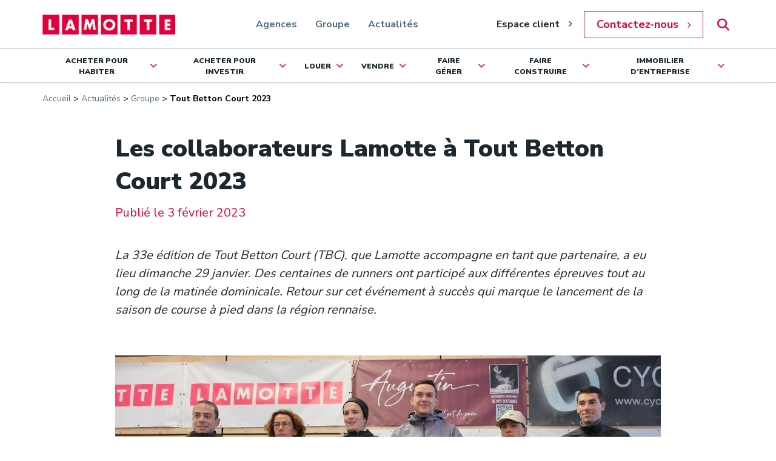

--- FILE ---
content_type: text/html; charset=UTF-8
request_url: https://www.lamotte.fr/actualites/tout-betton-court-2023/
body_size: 30778
content:

<!doctype html>
<html lang="fr" class="no-js">

<head>
	<title>Tout Betton Court 2023 : participation de nos collaborateurs | Lamotte</title><link rel="preload" data-rocket-preload as="image" href="https://www.lamotte.fr/voy_content/uploads/2024/04/lamotte-rire-medecin-visite-chantier-saint-malo.jpg" imagesrcset="https://www.lamotte.fr/voy_content/uploads/2024/04/lamotte-rire-medecin-visite-chantier-saint-malo.jpg 401w, https://www.lamotte.fr/voy_content/uploads/2024/04/lamotte-rire-medecin-visite-chantier-saint-malo-300x209.jpg 300w, https://www.lamotte.fr/voy_content/uploads/2024/04/lamotte-rire-medecin-visite-chantier-saint-malo-60x42.jpg 60w, https://www.lamotte.fr/voy_content/uploads/2024/04/lamotte-rire-medecin-visite-chantier-saint-malo-100x70.jpg 100w, https://www.lamotte.fr/voy_content/uploads/2024/04/lamotte-rire-medecin-visite-chantier-saint-malo-130x91.jpg 130w, https://www.lamotte.fr/voy_content/uploads/2024/04/lamotte-rire-medecin-visite-chantier-saint-malo-200x140.jpg 200w, https://www.lamotte.fr/voy_content/uploads/2024/04/lamotte-rire-medecin-visite-chantier-saint-malo-280x196.jpg 280w" imagesizes="(max-width: 401px) 100vw, 401px" fetchpriority="high">

	<link href="//www.google-analytics.com" rel="dns-prefetch">

	<link rel="icon" type="image/png" href="https://www.lamotte.fr/voy_content/uploads/2021/04/favicon-32x32-1.png" sizes="32x32" />
	<link rel="shortcut icon" href="">
	<link rel="apple-touch-icon" href="https://www.lamotte.fr/voy_content/uploads/2021/04/favicon-32x32-1.png">
	<link rel="apple-touch-icon" sizes="72x72" href="https://www.lamotte.fr/voy_content/uploads/2021/04/apple-icon-72x72-1.png" />
	<link rel="apple-touch-icon" sizes="144x144" href="https://www.lamotte.fr/voy_content/uploads/2021/04/apple-icon-144x144-1.png" />
	<meta name="msapplication-TileColor" content="#e2003b" />
	<meta name="msapplication-TileImage" content="https://www.lamotte.fr/voy_content/uploads/2021/04/apple-icon-144x144-1.png" />
	<meta name="theme-color" content="#e2003b">

	<meta charset="UTF-8">
	<meta http-equiv="X-UA-Compatible" content="IE=edge" />
<script type="text/javascript">
/* <![CDATA[ */
var gform;gform||(document.addEventListener("gform_main_scripts_loaded",function(){gform.scriptsLoaded=!0}),document.addEventListener("gform/theme/scripts_loaded",function(){gform.themeScriptsLoaded=!0}),window.addEventListener("DOMContentLoaded",function(){gform.domLoaded=!0}),gform={domLoaded:!1,scriptsLoaded:!1,themeScriptsLoaded:!1,isFormEditor:()=>"function"==typeof InitializeEditor,callIfLoaded:function(o){return!(!gform.domLoaded||!gform.scriptsLoaded||!gform.themeScriptsLoaded&&!gform.isFormEditor()||(gform.isFormEditor()&&console.warn("The use of gform.initializeOnLoaded() is deprecated in the form editor context and will be removed in Gravity Forms 3.1."),o(),0))},initializeOnLoaded:function(o){gform.callIfLoaded(o)||(document.addEventListener("gform_main_scripts_loaded",()=>{gform.scriptsLoaded=!0,gform.callIfLoaded(o)}),document.addEventListener("gform/theme/scripts_loaded",()=>{gform.themeScriptsLoaded=!0,gform.callIfLoaded(o)}),window.addEventListener("DOMContentLoaded",()=>{gform.domLoaded=!0,gform.callIfLoaded(o)}))},hooks:{action:{},filter:{}},addAction:function(o,r,e,t){gform.addHook("action",o,r,e,t)},addFilter:function(o,r,e,t){gform.addHook("filter",o,r,e,t)},doAction:function(o){gform.doHook("action",o,arguments)},applyFilters:function(o){return gform.doHook("filter",o,arguments)},removeAction:function(o,r){gform.removeHook("action",o,r)},removeFilter:function(o,r,e){gform.removeHook("filter",o,r,e)},addHook:function(o,r,e,t,n){null==gform.hooks[o][r]&&(gform.hooks[o][r]=[]);var d=gform.hooks[o][r];null==n&&(n=r+"_"+d.length),gform.hooks[o][r].push({tag:n,callable:e,priority:t=null==t?10:t})},doHook:function(r,o,e){var t;if(e=Array.prototype.slice.call(e,1),null!=gform.hooks[r][o]&&((o=gform.hooks[r][o]).sort(function(o,r){return o.priority-r.priority}),o.forEach(function(o){"function"!=typeof(t=o.callable)&&(t=window[t]),"action"==r?t.apply(null,e):e[0]=t.apply(null,e)})),"filter"==r)return e[0]},removeHook:function(o,r,t,n){var e;null!=gform.hooks[o][r]&&(e=(e=gform.hooks[o][r]).filter(function(o,r,e){return!!(null!=n&&n!=o.tag||null!=t&&t!=o.priority)}),gform.hooks[o][r]=e)}});
/* ]]> */
</script>

	<meta name="viewport" content="width=device-width, initial-scale=1.0">

	
	<script>
  function convertToSlug(str) {
    str = str.replace(/^\s+|\s+$/g, ''); // trim
    str = str.toLowerCase();

    // remove accents, swap ñ for n, etc
    var from = "ãàáäâẽèéëêìíïîõòóöôùúüûñç·/_,:;|";
    var to = "aaaaaeeeeeiiiiooooouuuunc------|";
    for (var i = 0, l = from.length; i < l; i++) {
      str = str.replace(new RegExp(from.charAt(i), 'g'), to.charAt(i));
    }

    str = str.replace(/[^a-z0-9 -]/g, '') // remove invalid chars
      .replace(/\s+/g, '-') // collapse whitespace and replace by -
      .replace(/-+/g, '-'); // collapse dashes

    return str;
  }

  function strstr(haystack, needle, bool) {
    var pos = 0;

    haystack += "";
    pos = haystack.indexOf(needle);
    if (pos == -1) {
      return false;
    } else {
      if (bool) {
        return haystack.substr(0, pos);
      } else {
        return haystack.slice(pos);
      }
    }
  }

  var callback = function() {

    var dataLoad = {
      'event': '%dataLayerLoaded'
    };

    // Template
        //Template de Page
        dataLoad.pageTemplate = 'contenu';

    // Arborescence
    dataLoad.arbo1 = 'actualites';
dataLoad.arbo2 = 'groupe';
dataLoad.arbo3 = 'les-collaborateurs-lamotte-a-tout-betton-court-2023';
dataLoad.arbo4 = 'les-collaborateurs-lamotte-a-tout-betton-court-2023';
    // Caractériques bien et programme
    
    // Caractériques agence
    
    // Clic sur "voir les biens"
    
    // Page recherche, validation des filtres
    
    // Carte
    
    // User infos
    
    // Page 404 
              var finalData = Object.assign({}, dataLoad, {});
                  var finalData = Object.assign({}, finalData, {"userLogged":0});
    
    if (typeof dataCriteres !== 'undefined') {
      var finalData = Object.assign({}, dataLoad, dataCriteres);
    }

    window.dataLayer = window.dataLayer || []
    dataLayer.push(finalData);
  }; //End callback function

  if (
    document.readyState === "complete" ||
    (document.readyState !== "loading" && !document.documentElement.doScroll)
  ) {
    callback();
  } else {
    document.addEventListener("DOMContentLoaded", callback);
  }
</script>
	<meta name='robots' content='index, follow, max-image-preview:large, max-snippet:-1, max-video-preview:-1' />
	<style>img:is([sizes="auto" i], [sizes^="auto," i]) { contain-intrinsic-size: 3000px 1500px }</style>
	
	<!-- This site is optimized with the Yoast SEO plugin v24.7 - https://yoast.com/wordpress/plugins/seo/ -->
	<meta name="description" content="À l&#039;occasion de l&#039;édition 2023 de Tout Betton Court, plusieurs collaborateurs Lamotte ont pris part au 10k en course à pied." />
	<link rel="canonical" href="https://www.lamotte.fr/actualites/tout-betton-court-2023/" />
	<meta property="og:locale" content="fr_FR" />
	<meta property="og:type" content="article" />
	<meta property="og:title" content="Tout Betton Court 2023 : participation de nos collaborateurs | Lamotte" />
	<meta property="og:description" content="À l&#039;occasion de l&#039;édition 2023 de Tout Betton Court, plusieurs collaborateurs Lamotte ont pris part au 10k en course à pied." />
	<meta property="og:url" content="https://www.lamotte.fr/actualites/tout-betton-court-2023/" />
	<meta property="og:site_name" content="Lamotte" />
	<meta property="article:published_time" content="2023-02-03T08:19:00+00:00" />
	<meta property="article:modified_time" content="2025-03-28T15:26:07+00:00" />
	<meta property="og:image" content="https://www.lamotte.fr/voy_content/uploads/2023/02/lamotte_tout_betton_court_2023.jpg" />
	<meta property="og:image:width" content="401" />
	<meta property="og:image:height" content="280" />
	<meta property="og:image:type" content="image/jpeg" />
	<meta name="author" content="Fabrice FONTAINE" />
	<meta name="twitter:card" content="summary_large_image" />
	<meta name="twitter:label1" content="Écrit par" />
	<meta name="twitter:data1" content="Fabrice FONTAINE" />
	<meta name="twitter:label2" content="Durée de lecture estimée" />
	<meta name="twitter:data2" content="3 minutes" />
	<script type="application/ld+json" class="yoast-schema-graph">{"@context":"https://schema.org","@graph":[{"@type":"Article","@id":"https://www.lamotte.fr/actualites/tout-betton-court-2023/#article","isPartOf":{"@id":"https://www.lamotte.fr/actualites/tout-betton-court-2023/"},"author":{"name":"Fabrice FONTAINE","@id":"https://www.lamotte.fr/#/schema/person/b9200633dde42586d4a38c46a535a4bf"},"headline":"Les collaborateurs Lamotte à Tout Betton Court 2023","datePublished":"2023-02-03T08:19:00+00:00","dateModified":"2025-03-28T15:26:07+00:00","mainEntityOfPage":{"@id":"https://www.lamotte.fr/actualites/tout-betton-court-2023/"},"wordCount":430,"publisher":{"@id":"https://www.lamotte.fr/#organization"},"image":{"@id":"https://www.lamotte.fr/actualites/tout-betton-court-2023/#primaryimage"},"thumbnailUrl":"https://www.lamotte.fr/voy_content/uploads/2023/02/lamotte_tout_betton_court_2023.jpg","keywords":["Partenariat","Sport"],"articleSection":["Groupe"],"inLanguage":"fr-FR"},{"@type":"WebPage","@id":"https://www.lamotte.fr/actualites/tout-betton-court-2023/","url":"https://www.lamotte.fr/actualites/tout-betton-court-2023/","name":"Tout Betton Court 2023 : participation de nos collaborateurs | Lamotte","isPartOf":{"@id":"https://www.lamotte.fr/#website"},"primaryImageOfPage":{"@id":"https://www.lamotte.fr/actualites/tout-betton-court-2023/#primaryimage"},"image":{"@id":"https://www.lamotte.fr/actualites/tout-betton-court-2023/#primaryimage"},"thumbnailUrl":"https://www.lamotte.fr/voy_content/uploads/2023/02/lamotte_tout_betton_court_2023.jpg","datePublished":"2023-02-03T08:19:00+00:00","dateModified":"2025-03-28T15:26:07+00:00","description":"À l'occasion de l'édition 2023 de Tout Betton Court, plusieurs collaborateurs Lamotte ont pris part au 10k en course à pied.","breadcrumb":{"@id":"https://www.lamotte.fr/actualites/tout-betton-court-2023/#breadcrumb"},"inLanguage":"fr-FR","potentialAction":[{"@type":"ReadAction","target":["https://www.lamotte.fr/actualites/tout-betton-court-2023/"]}]},{"@type":"ImageObject","inLanguage":"fr-FR","@id":"https://www.lamotte.fr/actualites/tout-betton-court-2023/#primaryimage","url":"https://www.lamotte.fr/voy_content/uploads/2023/02/lamotte_tout_betton_court_2023.jpg","contentUrl":"https://www.lamotte.fr/voy_content/uploads/2023/02/lamotte_tout_betton_court_2023.jpg","width":401,"height":280,"caption":"Tout Betton Court 2023 - Lamotte"},{"@type":"BreadcrumbList","@id":"https://www.lamotte.fr/actualites/tout-betton-court-2023/#breadcrumb","itemListElement":[{"@type":"ListItem","position":1,"name":"Accueil","item":"https://www.lamotte.fr/"},{"@type":"ListItem","position":2,"name":"Actualités","item":"https://www.lamotte.fr/actualites/"},{"@type":"ListItem","position":3,"name":"Groupe","item":"https://www.lamotte.fr/actualites/categorie/groupe-lamotte/"},{"@type":"ListItem","position":4,"name":"Tout Betton Court 2023"}]},{"@type":"WebSite","@id":"https://www.lamotte.fr/#website","url":"https://www.lamotte.fr/","name":"Lamotte","description":"","publisher":{"@id":"https://www.lamotte.fr/#organization"},"potentialAction":[{"@type":"SearchAction","target":{"@type":"EntryPoint","urlTemplate":"https://www.lamotte.fr/?s={search_term_string}"},"query-input":{"@type":"PropertyValueSpecification","valueRequired":true,"valueName":"search_term_string"}}],"inLanguage":"fr-FR"},{"@type":"Organization","@id":"https://www.lamotte.fr/#organization","name":"Lamotte","url":"https://www.lamotte.fr/","logo":{"@type":"ImageObject","inLanguage":"fr-FR","@id":"https://www.lamotte.fr/#/schema/logo/image/","url":"https://www.lamotte.fr/voy_content/uploads/2023/07/lamotte_logo_fond_rouge.png","contentUrl":"https://www.lamotte.fr/voy_content/uploads/2023/07/lamotte_logo_fond_rouge.png","width":2000,"height":301,"caption":"Lamotte"},"image":{"@id":"https://www.lamotte.fr/#/schema/logo/image/"}},{"@type":"Person","@id":"https://www.lamotte.fr/#/schema/person/b9200633dde42586d4a38c46a535a4bf","name":"Fabrice FONTAINE","image":{"@type":"ImageObject","inLanguage":"fr-FR","@id":"https://www.lamotte.fr/#/schema/person/image/","url":"https://secure.gravatar.com/avatar/e8478da76895673e6e7effa21b21a1444e77f6f42f87de228dc01dddc60c150a?s=96&d=mm&r=g","contentUrl":"https://secure.gravatar.com/avatar/e8478da76895673e6e7effa21b21a1444e77f6f42f87de228dc01dddc60c150a?s=96&d=mm&r=g","caption":"Fabrice FONTAINE"}}]}</script>
	<!-- / Yoast SEO plugin. -->


<link rel='dns-prefetch' href='//maps.googleapis.com' />
<link rel='dns-prefetch' href='//code.jquery.com' />
<link rel='dns-prefetch' href='//cdn.jsdelivr.net' />
<link rel='dns-prefetch' href='//cdnjs.cloudflare.com' />
<link rel='dns-prefetch' href='//use.fontawesome.com' />
<link rel='dns-prefetch' href='//fonts.googleapis.com' />
<style id='wp-emoji-styles-inline-css' type='text/css'>

	img.wp-smiley, img.emoji {
		display: inline !important;
		border: none !important;
		box-shadow: none !important;
		height: 1em !important;
		width: 1em !important;
		margin: 0 0.07em !important;
		vertical-align: -0.1em !important;
		background: none !important;
		padding: 0 !important;
	}
</style>
<link rel='stylesheet' id='wp-block-library-css' href='https://www.lamotte.fr/wp-includes/css/dist/block-library/style.min.css?ver=6.8.2' type='text/css' media='all' />
<style id='classic-theme-styles-inline-css' type='text/css'>
/*! This file is auto-generated */
.wp-block-button__link{color:#fff;background-color:#32373c;border-radius:9999px;box-shadow:none;text-decoration:none;padding:calc(.667em + 2px) calc(1.333em + 2px);font-size:1.125em}.wp-block-file__button{background:#32373c;color:#fff;text-decoration:none}
</style>
<link rel='stylesheet' id='wp-components-css' href='https://www.lamotte.fr/wp-includes/css/dist/components/style.min.css?ver=6.8.2' type='text/css' media='all' />
<link rel='stylesheet' id='wp-preferences-css' href='https://www.lamotte.fr/wp-includes/css/dist/preferences/style.min.css?ver=6.8.2' type='text/css' media='all' />
<link rel='stylesheet' id='wp-block-editor-css' href='https://www.lamotte.fr/wp-includes/css/dist/block-editor/style.min.css?ver=6.8.2' type='text/css' media='all' />
<link rel='stylesheet' id='wp-reusable-blocks-css' href='https://www.lamotte.fr/wp-includes/css/dist/reusable-blocks/style.min.css?ver=6.8.2' type='text/css' media='all' />
<link rel='stylesheet' id='wp-patterns-css' href='https://www.lamotte.fr/wp-includes/css/dist/patterns/style.min.css?ver=6.8.2' type='text/css' media='all' />
<link rel='stylesheet' id='wp-editor-css' href='https://www.lamotte.fr/wp-includes/css/dist/editor/style.min.css?ver=6.8.2' type='text/css' media='all' />
<link rel='stylesheet' id='blockbox-style-css-css' href='https://www.lamotte.fr/voy_content/plugins/blockbox/dist/blocks.style.build.css?ver=1.0.1' type='text/css' media='all' />
<style id='global-styles-inline-css' type='text/css'>
:root{--wp--preset--aspect-ratio--square: 1;--wp--preset--aspect-ratio--4-3: 4/3;--wp--preset--aspect-ratio--3-4: 3/4;--wp--preset--aspect-ratio--3-2: 3/2;--wp--preset--aspect-ratio--2-3: 2/3;--wp--preset--aspect-ratio--16-9: 16/9;--wp--preset--aspect-ratio--9-16: 9/16;--wp--preset--color--black: #000000;--wp--preset--color--cyan-bluish-gray: #abb8c3;--wp--preset--color--white: #ffffff;--wp--preset--color--pale-pink: #f78da7;--wp--preset--color--vivid-red: #cf2e2e;--wp--preset--color--luminous-vivid-orange: #ff6900;--wp--preset--color--luminous-vivid-amber: #fcb900;--wp--preset--color--light-green-cyan: #7bdcb5;--wp--preset--color--vivid-green-cyan: #00d084;--wp--preset--color--pale-cyan-blue: #8ed1fc;--wp--preset--color--vivid-cyan-blue: #0693e3;--wp--preset--color--vivid-purple: #9b51e0;--wp--preset--color--primary: #E2003B;--wp--preset--color--secondary: #506F7E;--wp--preset--color--tertiary: #1C282E;--wp--preset--color--quaternary: #DDB892;--wp--preset--color--secondary-light: #DCE2E5;--wp--preset--color--dark-grey: #808080;--wp--preset--color--medium-grey: #EFEBE9;--wp--preset--color--light-grey: #f9f9f9;--wp--preset--color--success: #9dcc00;--wp--preset--gradient--vivid-cyan-blue-to-vivid-purple: linear-gradient(135deg,rgba(6,147,227,1) 0%,rgb(155,81,224) 100%);--wp--preset--gradient--light-green-cyan-to-vivid-green-cyan: linear-gradient(135deg,rgb(122,220,180) 0%,rgb(0,208,130) 100%);--wp--preset--gradient--luminous-vivid-amber-to-luminous-vivid-orange: linear-gradient(135deg,rgba(252,185,0,1) 0%,rgba(255,105,0,1) 100%);--wp--preset--gradient--luminous-vivid-orange-to-vivid-red: linear-gradient(135deg,rgba(255,105,0,1) 0%,rgb(207,46,46) 100%);--wp--preset--gradient--very-light-gray-to-cyan-bluish-gray: linear-gradient(135deg,rgb(238,238,238) 0%,rgb(169,184,195) 100%);--wp--preset--gradient--cool-to-warm-spectrum: linear-gradient(135deg,rgb(74,234,220) 0%,rgb(151,120,209) 20%,rgb(207,42,186) 40%,rgb(238,44,130) 60%,rgb(251,105,98) 80%,rgb(254,248,76) 100%);--wp--preset--gradient--blush-light-purple: linear-gradient(135deg,rgb(255,206,236) 0%,rgb(152,150,240) 100%);--wp--preset--gradient--blush-bordeaux: linear-gradient(135deg,rgb(254,205,165) 0%,rgb(254,45,45) 50%,rgb(107,0,62) 100%);--wp--preset--gradient--luminous-dusk: linear-gradient(135deg,rgb(255,203,112) 0%,rgb(199,81,192) 50%,rgb(65,88,208) 100%);--wp--preset--gradient--pale-ocean: linear-gradient(135deg,rgb(255,245,203) 0%,rgb(182,227,212) 50%,rgb(51,167,181) 100%);--wp--preset--gradient--electric-grass: linear-gradient(135deg,rgb(202,248,128) 0%,rgb(113,206,126) 100%);--wp--preset--gradient--midnight: linear-gradient(135deg,rgb(2,3,129) 0%,rgb(40,116,252) 100%);--wp--preset--font-size--small: 13px;--wp--preset--font-size--medium: 20px;--wp--preset--font-size--large: 36px;--wp--preset--font-size--x-large: 42px;--wp--preset--spacing--20: 0.44rem;--wp--preset--spacing--30: 0.67rem;--wp--preset--spacing--40: 1rem;--wp--preset--spacing--50: 1.5rem;--wp--preset--spacing--60: 2.25rem;--wp--preset--spacing--70: 3.38rem;--wp--preset--spacing--80: 5.06rem;--wp--preset--shadow--natural: 6px 6px 9px rgba(0, 0, 0, 0.2);--wp--preset--shadow--deep: 12px 12px 50px rgba(0, 0, 0, 0.4);--wp--preset--shadow--sharp: 6px 6px 0px rgba(0, 0, 0, 0.2);--wp--preset--shadow--outlined: 6px 6px 0px -3px rgba(255, 255, 255, 1), 6px 6px rgba(0, 0, 0, 1);--wp--preset--shadow--crisp: 6px 6px 0px rgba(0, 0, 0, 1);}:where(.is-layout-flex){gap: 0.5em;}:where(.is-layout-grid){gap: 0.5em;}body .is-layout-flex{display: flex;}.is-layout-flex{flex-wrap: wrap;align-items: center;}.is-layout-flex > :is(*, div){margin: 0;}body .is-layout-grid{display: grid;}.is-layout-grid > :is(*, div){margin: 0;}:where(.wp-block-columns.is-layout-flex){gap: 2em;}:where(.wp-block-columns.is-layout-grid){gap: 2em;}:where(.wp-block-post-template.is-layout-flex){gap: 1.25em;}:where(.wp-block-post-template.is-layout-grid){gap: 1.25em;}.has-black-color{color: var(--wp--preset--color--black) !important;}.has-cyan-bluish-gray-color{color: var(--wp--preset--color--cyan-bluish-gray) !important;}.has-white-color{color: var(--wp--preset--color--white) !important;}.has-pale-pink-color{color: var(--wp--preset--color--pale-pink) !important;}.has-vivid-red-color{color: var(--wp--preset--color--vivid-red) !important;}.has-luminous-vivid-orange-color{color: var(--wp--preset--color--luminous-vivid-orange) !important;}.has-luminous-vivid-amber-color{color: var(--wp--preset--color--luminous-vivid-amber) !important;}.has-light-green-cyan-color{color: var(--wp--preset--color--light-green-cyan) !important;}.has-vivid-green-cyan-color{color: var(--wp--preset--color--vivid-green-cyan) !important;}.has-pale-cyan-blue-color{color: var(--wp--preset--color--pale-cyan-blue) !important;}.has-vivid-cyan-blue-color{color: var(--wp--preset--color--vivid-cyan-blue) !important;}.has-vivid-purple-color{color: var(--wp--preset--color--vivid-purple) !important;}.has-black-background-color{background-color: var(--wp--preset--color--black) !important;}.has-cyan-bluish-gray-background-color{background-color: var(--wp--preset--color--cyan-bluish-gray) !important;}.has-white-background-color{background-color: var(--wp--preset--color--white) !important;}.has-pale-pink-background-color{background-color: var(--wp--preset--color--pale-pink) !important;}.has-vivid-red-background-color{background-color: var(--wp--preset--color--vivid-red) !important;}.has-luminous-vivid-orange-background-color{background-color: var(--wp--preset--color--luminous-vivid-orange) !important;}.has-luminous-vivid-amber-background-color{background-color: var(--wp--preset--color--luminous-vivid-amber) !important;}.has-light-green-cyan-background-color{background-color: var(--wp--preset--color--light-green-cyan) !important;}.has-vivid-green-cyan-background-color{background-color: var(--wp--preset--color--vivid-green-cyan) !important;}.has-pale-cyan-blue-background-color{background-color: var(--wp--preset--color--pale-cyan-blue) !important;}.has-vivid-cyan-blue-background-color{background-color: var(--wp--preset--color--vivid-cyan-blue) !important;}.has-vivid-purple-background-color{background-color: var(--wp--preset--color--vivid-purple) !important;}.has-black-border-color{border-color: var(--wp--preset--color--black) !important;}.has-cyan-bluish-gray-border-color{border-color: var(--wp--preset--color--cyan-bluish-gray) !important;}.has-white-border-color{border-color: var(--wp--preset--color--white) !important;}.has-pale-pink-border-color{border-color: var(--wp--preset--color--pale-pink) !important;}.has-vivid-red-border-color{border-color: var(--wp--preset--color--vivid-red) !important;}.has-luminous-vivid-orange-border-color{border-color: var(--wp--preset--color--luminous-vivid-orange) !important;}.has-luminous-vivid-amber-border-color{border-color: var(--wp--preset--color--luminous-vivid-amber) !important;}.has-light-green-cyan-border-color{border-color: var(--wp--preset--color--light-green-cyan) !important;}.has-vivid-green-cyan-border-color{border-color: var(--wp--preset--color--vivid-green-cyan) !important;}.has-pale-cyan-blue-border-color{border-color: var(--wp--preset--color--pale-cyan-blue) !important;}.has-vivid-cyan-blue-border-color{border-color: var(--wp--preset--color--vivid-cyan-blue) !important;}.has-vivid-purple-border-color{border-color: var(--wp--preset--color--vivid-purple) !important;}.has-vivid-cyan-blue-to-vivid-purple-gradient-background{background: var(--wp--preset--gradient--vivid-cyan-blue-to-vivid-purple) !important;}.has-light-green-cyan-to-vivid-green-cyan-gradient-background{background: var(--wp--preset--gradient--light-green-cyan-to-vivid-green-cyan) !important;}.has-luminous-vivid-amber-to-luminous-vivid-orange-gradient-background{background: var(--wp--preset--gradient--luminous-vivid-amber-to-luminous-vivid-orange) !important;}.has-luminous-vivid-orange-to-vivid-red-gradient-background{background: var(--wp--preset--gradient--luminous-vivid-orange-to-vivid-red) !important;}.has-very-light-gray-to-cyan-bluish-gray-gradient-background{background: var(--wp--preset--gradient--very-light-gray-to-cyan-bluish-gray) !important;}.has-cool-to-warm-spectrum-gradient-background{background: var(--wp--preset--gradient--cool-to-warm-spectrum) !important;}.has-blush-light-purple-gradient-background{background: var(--wp--preset--gradient--blush-light-purple) !important;}.has-blush-bordeaux-gradient-background{background: var(--wp--preset--gradient--blush-bordeaux) !important;}.has-luminous-dusk-gradient-background{background: var(--wp--preset--gradient--luminous-dusk) !important;}.has-pale-ocean-gradient-background{background: var(--wp--preset--gradient--pale-ocean) !important;}.has-electric-grass-gradient-background{background: var(--wp--preset--gradient--electric-grass) !important;}.has-midnight-gradient-background{background: var(--wp--preset--gradient--midnight) !important;}.has-small-font-size{font-size: var(--wp--preset--font-size--small) !important;}.has-medium-font-size{font-size: var(--wp--preset--font-size--medium) !important;}.has-large-font-size{font-size: var(--wp--preset--font-size--large) !important;}.has-x-large-font-size{font-size: var(--wp--preset--font-size--x-large) !important;}
:where(.wp-block-post-template.is-layout-flex){gap: 1.25em;}:where(.wp-block-post-template.is-layout-grid){gap: 1.25em;}
:where(.wp-block-columns.is-layout-flex){gap: 2em;}:where(.wp-block-columns.is-layout-grid){gap: 2em;}
:root :where(.wp-block-pullquote){font-size: 1.5em;line-height: 1.6;}
</style>
<link rel='stylesheet' id='voycore_front_css-css' href='https://www.lamotte.fr/voy_content/plugins/voyelle-core/dist/main.css?ver=3.0.16' type='text/css' media='all' />
<link rel='stylesheet' id='fancybox-css' href='https://www.lamotte.fr/voy_content/plugins/easy-fancybox/fancybox/1.5.4/jquery.fancybox.css?ver=1768921160' type='text/css' media='screen' />
<link rel='stylesheet' id='fontawesome-css' href='https://use.fontawesome.com/releases/v6.4.2/css/all.css?ver=1.3.13' type='text/css' media='all' />
<link rel='stylesheet' id='googlefont-css' href='https://fonts.googleapis.com/css2?family=Nunito+Sans%3Awght%40300%3B400%3B600%3B700%3B900&#038;display=swap&#038;ver=1.3.13' type='text/css' media='all' />
<link rel='stylesheet' id='multiselect-css' href='https://www.lamotte.fr/voy_content/themes/lamotte/dist/bootstrap-multiselect.min.css?ver=1.3.13' type='text/css' media='all' />
<link rel='stylesheet' id='select2-css' href='https://cdn.jsdelivr.net/npm/select2@4.1.0-rc.0/dist/css/select2.min.css?ver=1.3.13' type='text/css' media='all' />
<link rel='stylesheet' id='select2-bootstrap-css' href='https://www.lamotte.fr/voy_content/themes/lamotte/dist/select2-bootstrap4.min.css?ver=1.3.13' type='text/css' media='all' />
<link rel='stylesheet' id='voyelle_css-css' href='https://www.lamotte.fr/voy_content/themes/lamotte/dist/voyelle.css?ver=1.3.13' type='text/css' media='all' />
<link rel='stylesheet' id='sib-front-css-css' href='https://www.lamotte.fr/voy_content/plugins/mailin/css/mailin-front.css?ver=6.8.2' type='text/css' media='all' />
<script type="text/javascript" src="//code.jquery.com/jquery-3.6.3.min.js?ver=1.3.13" id="jquery-js"></script>
<script type="text/javascript" src="https://cdn.jsdelivr.net/npm/select2@4.1.0-rc.0/dist/js/select2.min.js?ver=1.3.13" id="select2-js" data-rocket-defer defer></script>
<script type="text/javascript" id="sib-front-js-js-extra">
/* <![CDATA[ */
var sibErrMsg = {"invalidMail":"Please fill out valid email address","requiredField":"Please fill out required fields","invalidDateFormat":"Please fill out valid date format","invalidSMSFormat":"Please fill out valid phone number"};
var ajax_sib_front_object = {"ajax_url":"https:\/\/www.lamotte.fr\/wp-admin\/admin-ajax.php","ajax_nonce":"2455a62821","flag_url":"https:\/\/www.lamotte.fr\/voy_content\/plugins\/mailin\/img\/flags\/"};
/* ]]> */
</script>
<script type="text/javascript" src="https://www.lamotte.fr/voy_content/plugins/mailin/js/mailin-front.js?ver=1742894213" id="sib-front-js-js" data-rocket-defer defer></script>
<!-- Google Tag Manager --><!-- Google Tag Manager -->
<script>(function(w,d,s,l,i){w[l]=w[l]||[];w[l].push({'gtm.start':
new Date().getTime(),event:'gtm.js'});var f=d.getElementsByTagName(s)[0],
j=d.createElement(s),dl=l!='dataLayer'?'&l='+l:'';j.async=true;j.src=
'https://svs.lamotte.fr/gtm.js?id='+i+dl;f.parentNode.insertBefore(j,f);
})(window,document,'script','dataLayer','GTM-WCB3QTD');</script>
<!-- End Google Tag Manager --><!-- End Google Tag Manager --><style type="text/css" id="tve_global_variables">:root{--tcb-background-author-image:url(https://secure.gravatar.com/avatar/e8478da76895673e6e7effa21b21a1444e77f6f42f87de228dc01dddc60c150a?s=256&d=mm&r=g);--tcb-background-user-image:url();--tcb-background-featured-image-thumbnail:url(https://www.lamotte.fr/voy_content/uploads/2023/02/lamotte_tout_betton_court_2023-350x250.jpg);}</style><script src="https://cdn.brevo.com/js/sdk-loader.js" async></script><script>window.Brevo = window.Brevo || [];
								Brevo.push([
									"init",
								{
									client_key:"wsttdclaq3ydxful85uev2ix",
									push: {"customDomain":"https:\/\/www.lamotte.fr\/voy_content\/plugins\/mailin\/","userId":null},
									email_id : "",},]);</script><style type="text/css" id="thrive-default-styles"></style><link rel="icon" href="https://www.lamotte.fr/voy_content/uploads/2021/03/cropped-favicon-2-32x32.png" sizes="32x32" />
<link rel="icon" href="https://www.lamotte.fr/voy_content/uploads/2021/03/cropped-favicon-2-192x192.png" sizes="192x192" />
<link rel="apple-touch-icon" href="https://www.lamotte.fr/voy_content/uploads/2021/03/cropped-favicon-2-180x180.png" />
<meta name="msapplication-TileImage" content="https://www.lamotte.fr/voy_content/uploads/2021/03/cropped-favicon-2-270x270.png" />
		<style type="text/css" id="wp-custom-css">
			.sidebar__contact .link--underline{
margin-left: 2rem
}

.nav__rs li a{
    display: flex;
    align-items: center;
    justify-content: center;
}

section.display .display__wrapper{
    background-position: top center;
}

#didomi-host .didomi-popup-notice .didomi-popup-notice-buttons .didomi-components-button {
padding: 10px 25px !important;
}

#didomi-host .didomi-popup-notice .didomi-popup-notice-buttons .didomi-components-button:focus, #didomi-host .didomi-popup-notice .didomi-popup-notice-buttons .didomi-components-button:hover {
    padding-top: 15px !important;
    padding-bottom: 15px !important;
}

#didomi-host .didomi-components-radio__option::before,
#didomi-host .didomi-components-radio__option::after {
display:none;
}

.editorContent>.wp-block-table {
margin-left:auto;
margin-right:auto;
}

    .page-template-histoire .annee__slide:not(.bg--white) .featured {
   color: white;
    }

.editorContent .slick-dots {
width: 100%;
}

.post__card .post__title {
-webkit-box-orient: vertical;
}

[data-wpr-lazyrender] {
    content-visibility: unset !important;
}

.single-programme .quartier__plan + .quartier__photos.slick-initialized {
margin-top:3rem;
}

.wp-block-pullquote {
margin-left: auto;
margin-right: auto;
}

.references-primees .ref__prime a:focus, .references-primees .ref__prime a:hover {
color: black;
}		</style>
		<noscript><style id="rocket-lazyload-nojs-css">.rll-youtube-player, [data-lazy-src]{display:none !important;}</style></noscript><meta name="generator" content="WP Rocket 3.18.3" data-wpr-features="wpr_defer_js wpr_lazyload_images wpr_oci wpr_image_dimensions wpr_desktop" /></head>

<body class="wp-singular post-template-default single single-post postid-42285 single-format-standard wp-theme-lamotte">
	<a href="#skip-link-content" class="sr-only-focusable" id="skip-link-top">
			Passer les menus de navigations et aller au contenu	</a>

	<!-- Header -->
	<header >

		<div  class="header--top">
			<div  class="container">
				<div class="row justify-content-between align-items-center py-4">

				<div class="header__logo">
					<!-- Logo -->
<a href="https://www.lamotte.fr" class="logo col-auto">
	<img width="260" height="59" src="data:image/svg+xml,%3Csvg%20xmlns='http://www.w3.org/2000/svg'%20viewBox='0%200%20260%2059'%3E%3C/svg%3E" alt="Logo Lamotte - Programme neuf, achat, location, investissement locatif, immobilier d'entreprise et commercial" data-lazy-src="https://www.lamotte.fr/voy_content/uploads/2020/12/logo.svg"><noscript><img width="260" height="59" src="https://www.lamotte.fr/voy_content/uploads/2020/12/logo.svg" alt="Logo Lamotte - Programme neuf, achat, location, investissement locatif, immobilier d'entreprise et commercial"></noscript>
</a>
									</div>

					<nav>
						<ul id="menu-menu-top" class="menu--inline"><li id="menu-item-90" class="menu-item menu-item-type-post_type menu-item-object-page menu-item-90"><a href="https://www.lamotte.fr/nos-agences/" data-trk-menu="{&quot;interactionType&quot;: &quot;menu&quot;}">Agences</a></li>
<li id="menu-item-89" class="menu-item menu-item-type-post_type menu-item-object-page menu-item-89"><a href="https://www.lamotte.fr/groupe/" data-trk-menu="{&quot;interactionType&quot;: &quot;menu&quot;}">Groupe</a></li>
<li id="menu-item-63281" class="lamotte menu-item menu-item-type-custom menu-item-object-custom menu-item-63281"><span data-l="lL2FjdHVhbGl0ZXMve"  data-b="0" class="lamotte-base">Actualités</span></li>
<li id="menu-item-2086" class="align-droite fleche lamotte menu-item menu-item-type-post_type menu-item-object-page menu-item-2086"><span data-l="laHR0cHM6Ly93d3cubGFtb3R0ZS5mci9lc3BhY2UtY2xpZW50Lw==e"  data-b="0" class="lamotte-base">Espace client</span></li>
<li id="menu-item-2087" class="bouton-contour menu-item menu-item-type-post_type menu-item-object-page menu-item-2087"><a href="https://www.lamotte.fr/contact/" data-trk-menu="{&quot;interactionType&quot;: &quot;menu&quot;}">Contactez-nous</a></li>
</ul>					</nav>

					

					<button class="search--toggle header__action" data-trk-cta='{"interactionType":"cta","interactionBloc":"menu","interactionDestination":"rechercher"}'><i class="fas fa-search" aria-hidden="true"></i>Rechercher</button>
					<!-- Bouton Menu pour mobile -->
					<button sidebarjs-toggle class="toggle-menu mobile--only"><span class="bars"></span> Menu</button>
				</div>

				<!-- Menu mobile -->
				<div id="slide-out" class="sideNav" sidebarjs>

					<div class="sideNav__heading">
						<a href="https://www.lamotte.fr">
							<img width="260" height="59" src="data:image/svg+xml,%3Csvg%20xmlns='http://www.w3.org/2000/svg'%20viewBox='0%200%20260%2059'%3E%3C/svg%3E" alt="Lamotte" data-lazy-src="https://www.lamotte.fr/voy_content/uploads/2020/12/logo.svg"><noscript><img width="260" height="59" src="https://www.lamotte.fr/voy_content/uploads/2020/12/logo.svg" alt="Lamotte"></noscript>
						</a>
					</div>

					<nav>
						<ul id="menu-menu-top-1" class="sidenav"><li class="menu-item menu-item-type-post_type menu-item-object-page menu-item-90"><a href="https://www.lamotte.fr/nos-agences/" data-trk-menu="{&quot;interactionType&quot;: &quot;menu&quot;}">Agences</a></li>
<li class="menu-item menu-item-type-post_type menu-item-object-page menu-item-89"><a href="https://www.lamotte.fr/groupe/" data-trk-menu="{&quot;interactionType&quot;: &quot;menu&quot;}">Groupe</a></li>
<li class="lamotte menu-item menu-item-type-custom menu-item-object-custom menu-item-63281"><span data-l="lL2FjdHVhbGl0ZXMve"  data-b="0" class="lamotte-base">Actualités</span></li>
<li class="align-droite fleche lamotte menu-item menu-item-type-post_type menu-item-object-page menu-item-2086"><span data-l="laHR0cHM6Ly93d3cubGFtb3R0ZS5mci9lc3BhY2UtY2xpZW50Lw==e"  data-b="0" class="lamotte-base">Espace client</span></li>
<li class="bouton-contour menu-item menu-item-type-post_type menu-item-object-page menu-item-2087"><a href="https://www.lamotte.fr/contact/" data-trk-menu="{&quot;interactionType&quot;: &quot;menu&quot;}">Contactez-nous</a></li>
</ul>					</nav>

					<nav>
						<ul id="menu-menu-principal-b2c" class="sidenav"><li id="menu-item-8512" class="menu-item menu-item-type-post_type menu-item-object-page menu-item-has-children dropdown menu-item-8512" tabindex="0"><a href="https://www.lamotte.fr/acheter/" data-trk-menu="{&quot;interactionType&quot;: &quot;menu&quot;}"><span>ACHETER POUR HABITER</span></a>
<ul/ class="submenu" />
	<li id="menu-item-8514" class="menu-item-has-image mb-xxl menu-item menu-item-type-post_type menu-item-object-page menu-item-has-children dropdown no-link menu-item-8514"><div data-trk-menu='{"interactionType": "menu"}'><span><p>Acheter un bien immobilier</p><div class="image__wrapper"><img width="300" height="263" src="data:image/svg+xml,%3Csvg%20xmlns='http://www.w3.org/2000/svg'%20viewBox='0%200%20300%20263'%3E%3C/svg%3E" class="attachment-medium size-medium" alt="" decoding="async" data-lazy-srcset="https://www.lamotte.fr/voy_content/uploads/2021/03/WEB-Blue-Baie-07-septembre-2020-Dimitri-LAMOUR-_S4A1469-Panorama-HDR-_-300x263.jpg 300w, https://www.lamotte.fr/voy_content/uploads/2021/03/WEB-Blue-Baie-07-septembre-2020-Dimitri-LAMOUR-_S4A1469-Panorama-HDR-_-280x246.jpg 280w, https://www.lamotte.fr/voy_content/uploads/2021/03/WEB-Blue-Baie-07-septembre-2020-Dimitri-LAMOUR-_S4A1469-Panorama-HDR-_-540x474.jpg 540w, https://www.lamotte.fr/voy_content/uploads/2021/03/WEB-Blue-Baie-07-septembre-2020-Dimitri-LAMOUR-_S4A1469-Panorama-HDR-_-768x674.jpg 768w, https://www.lamotte.fr/voy_content/uploads/2021/03/WEB-Blue-Baie-07-septembre-2020-Dimitri-LAMOUR-_S4A1469-Panorama-HDR-_-1024x898.jpg 1024w, https://www.lamotte.fr/voy_content/uploads/2021/03/WEB-Blue-Baie-07-septembre-2020-Dimitri-LAMOUR-_S4A1469-Panorama-HDR-_-60x53.jpg 60w, https://www.lamotte.fr/voy_content/uploads/2021/03/WEB-Blue-Baie-07-septembre-2020-Dimitri-LAMOUR-_S4A1469-Panorama-HDR-_-100x88.jpg 100w, https://www.lamotte.fr/voy_content/uploads/2021/03/WEB-Blue-Baie-07-septembre-2020-Dimitri-LAMOUR-_S4A1469-Panorama-HDR-_-130x114.jpg 130w, https://www.lamotte.fr/voy_content/uploads/2021/03/WEB-Blue-Baie-07-septembre-2020-Dimitri-LAMOUR-_S4A1469-Panorama-HDR-_-200x175.jpg 200w, https://www.lamotte.fr/voy_content/uploads/2021/03/WEB-Blue-Baie-07-septembre-2020-Dimitri-LAMOUR-_S4A1469-Panorama-HDR-_.jpg 1140w" data-lazy-sizes="(max-width: 300px) 100vw, 300px" data-lazy-src="https://www.lamotte.fr/voy_content/uploads/2021/03/WEB-Blue-Baie-07-septembre-2020-Dimitri-LAMOUR-_S4A1469-Panorama-HDR-_-300x263.jpg"><noscript><img width="300" height="263" src="https://www.lamotte.fr/voy_content/uploads/2021/03/WEB-Blue-Baie-07-septembre-2020-Dimitri-LAMOUR-_S4A1469-Panorama-HDR-_-300x263.jpg" class="attachment-medium size-medium" alt="" decoding="async" srcset="https://www.lamotte.fr/voy_content/uploads/2021/03/WEB-Blue-Baie-07-septembre-2020-Dimitri-LAMOUR-_S4A1469-Panorama-HDR-_-300x263.jpg 300w, https://www.lamotte.fr/voy_content/uploads/2021/03/WEB-Blue-Baie-07-septembre-2020-Dimitri-LAMOUR-_S4A1469-Panorama-HDR-_-280x246.jpg 280w, https://www.lamotte.fr/voy_content/uploads/2021/03/WEB-Blue-Baie-07-septembre-2020-Dimitri-LAMOUR-_S4A1469-Panorama-HDR-_-540x474.jpg 540w, https://www.lamotte.fr/voy_content/uploads/2021/03/WEB-Blue-Baie-07-septembre-2020-Dimitri-LAMOUR-_S4A1469-Panorama-HDR-_-768x674.jpg 768w, https://www.lamotte.fr/voy_content/uploads/2021/03/WEB-Blue-Baie-07-septembre-2020-Dimitri-LAMOUR-_S4A1469-Panorama-HDR-_-1024x898.jpg 1024w, https://www.lamotte.fr/voy_content/uploads/2021/03/WEB-Blue-Baie-07-septembre-2020-Dimitri-LAMOUR-_S4A1469-Panorama-HDR-_-60x53.jpg 60w, https://www.lamotte.fr/voy_content/uploads/2021/03/WEB-Blue-Baie-07-septembre-2020-Dimitri-LAMOUR-_S4A1469-Panorama-HDR-_-100x88.jpg 100w, https://www.lamotte.fr/voy_content/uploads/2021/03/WEB-Blue-Baie-07-septembre-2020-Dimitri-LAMOUR-_S4A1469-Panorama-HDR-_-130x114.jpg 130w, https://www.lamotte.fr/voy_content/uploads/2021/03/WEB-Blue-Baie-07-septembre-2020-Dimitri-LAMOUR-_S4A1469-Panorama-HDR-_-200x175.jpg 200w, https://www.lamotte.fr/voy_content/uploads/2021/03/WEB-Blue-Baie-07-septembre-2020-Dimitri-LAMOUR-_S4A1469-Panorama-HDR-_.jpg 1140w" sizes="(max-width: 300px) 100vw, 300px"></noscript></div></span></div>

	<ul/ class="submenu" />
		<li id="menu-item-8533" class="menu-item menu-item-type-post_type menu-item-object-page menu-item-8533"><a href="https://www.lamotte.fr/programmes-neufs/" data-trk-menu="{&quot;interactionType&quot;: &quot;menu&quot;}"><span>PROGRAMMES NEUFS</span></a></li>
		<li id="menu-item-78" class="menu-item menu-item-type-custom menu-item-object-custom menu-item-78"><a href="https://www.lamotte.fr/achat-appartement/" data-trk-menu="{&quot;interactionType&quot;: &quot;menu&quot;}"><span>APPARTEMENTS</span></a></li>
		<li id="menu-item-77" class="menu-item menu-item-type-custom menu-item-object-custom menu-item-77"><a href="https://www.lamotte.fr/achat-maison/" data-trk-menu="{&quot;interactionType&quot;: &quot;menu&quot;}"><span>MAISONS</span></a></li>
		<li id="menu-item-80" class="menu-item menu-item-type-custom menu-item-object-custom menu-item-80"><a href="https://www.lamotte.fr/achat-terrain/" data-trk-menu="{&quot;interactionType&quot;: &quot;menu&quot;}"><span>TERRAINS À BÂTIR</span></a></li>
		<li id="menu-item-103317" class="menu-item menu-item-type-post_type menu-item-object-page menu-item-103317"><a href="https://www.lamotte.fr/programmes-neufs/accession-aidee/" data-trk-menu="{&quot;interactionType&quot;: &quot;menu&quot;}"><span>ACCESSION AIDÉE</span></a></li>
		<li id="menu-item-103318" class="menu-item menu-item-type-post_type menu-item-object-page menu-item-103318"><a href="https://www.lamotte.fr/programmes-neufs/tva-reduite/" data-trk-menu="{&quot;interactionType&quot;: &quot;menu&quot;}"><span>TVA RÉDUITE</span></a></li>
		<li id="menu-item-16947" class="menu-item menu-item-type-post_type menu-item-object-page menu-item-16947"><a href="https://www.lamotte.fr/programmes-neufs/avant-premieres/" data-trk-menu="{&quot;interactionType&quot;: &quot;menu&quot;}"><span>AVANT-PREMIÈRES</span></a></li>
	</ul>
</li>
	<li id="menu-item-83" class="menu-item menu-item-type-custom menu-item-object-custom menu-item-has-children dropdown no-link menu-item-83"><div data-trk-menu='{"interactionType": "menu"}'><span>Nos conseils pour acheter</span></div>

	<ul/ class="submenu" />
		<li id="menu-item-103311" class="menu-item menu-item-type-post_type menu-item-object-conseil menu-item-103311"><a href="https://www.lamotte.fr/conseils/immobilier-pourquoi-acheter-neuf/" data-trk-menu="{&quot;interactionType&quot;: &quot;menu&quot;}"><span>5 bonnes raisons d’acheter dans le neuf</span></a></li>
		<li id="menu-item-103312" class="menu-item menu-item-type-post_type menu-item-object-conseil menu-item-103312"><a href="https://www.lamotte.fr/conseils/ptz-conditions-eligibilite/" data-trk-menu="{&quot;interactionType&quot;: &quot;menu&quot;}"><span>PTZ : fonctionnement et avantages</span></a></li>
		<li id="menu-item-103314" class="menu-item menu-item-type-post_type menu-item-object-conseil menu-item-103314"><a href="https://www.lamotte.fr/conseils/comment-beneficier-de-laccession-abordable/" data-trk-menu="{&quot;interactionType&quot;: &quot;menu&quot;}"><span>Comment bénéficier de l’accession abordable ?</span></a></li>
		<li id="menu-item-103313" class="menu-item menu-item-type-post_type menu-item-object-conseil menu-item-103313"><a href="https://www.lamotte.fr/conseils/comment-beneficier-de-la-tva-reduite-a-55-dans-limmobilier-neuf/" data-trk-menu="{&quot;interactionType&quot;: &quot;menu&quot;}"><span>Acheter en TVA réduite dans le neuf</span></a></li>
		<li id="menu-item-42506" class="small menu-item menu-item-type-taxonomy menu-item-object-voy_rubrique menu-item-42506"><a href="https://www.lamotte.fr/dossiers/acheter/" data-trk-menu="{&quot;interactionType&quot;: &quot;menu&quot;}"><span>Tous nos conseils pour acheter</span></a></li>
	</ul>
</li>
</ul>
</li>
<li id="menu-item-103301" class="menu-item menu-item-type-post_type menu-item-object-page menu-item-has-children dropdown menu-item-103301" tabindex="0"><a href="https://www.lamotte.fr/investir/" data-trk-menu="{&quot;interactionType&quot;: &quot;menu&quot;}"><span>ACHETER POUR INVESTIR</span></a>
<ul/ class="submenu" />
	<li id="menu-item-103302" class="menu-item-has-image mb-xxl menu-item menu-item-type-post_type menu-item-object-page menu-item-has-children dropdown no-link menu-item-103302"><div data-trk-menu='{"interactionType": "menu"}'><span><p>Investir dans l&rsquo;immobilier</p><div class="image__wrapper"><img width="300" height="263" src="data:image/svg+xml,%3Csvg%20xmlns='http://www.w3.org/2000/svg'%20viewBox='0%200%20300%20263'%3E%3C/svg%3E" class="attachment-medium size-medium" alt="" decoding="async" data-lazy-srcset="https://www.lamotte.fr/voy_content/uploads/2021/03/WEB-Blue-Baie-07-septembre-2020-Dimitri-LAMOUR-_S4A1469-Panorama-HDR-_-300x263.jpg 300w, https://www.lamotte.fr/voy_content/uploads/2021/03/WEB-Blue-Baie-07-septembre-2020-Dimitri-LAMOUR-_S4A1469-Panorama-HDR-_-280x246.jpg 280w, https://www.lamotte.fr/voy_content/uploads/2021/03/WEB-Blue-Baie-07-septembre-2020-Dimitri-LAMOUR-_S4A1469-Panorama-HDR-_-540x474.jpg 540w, https://www.lamotte.fr/voy_content/uploads/2021/03/WEB-Blue-Baie-07-septembre-2020-Dimitri-LAMOUR-_S4A1469-Panorama-HDR-_-768x674.jpg 768w, https://www.lamotte.fr/voy_content/uploads/2021/03/WEB-Blue-Baie-07-septembre-2020-Dimitri-LAMOUR-_S4A1469-Panorama-HDR-_-1024x898.jpg 1024w, https://www.lamotte.fr/voy_content/uploads/2021/03/WEB-Blue-Baie-07-septembre-2020-Dimitri-LAMOUR-_S4A1469-Panorama-HDR-_-60x53.jpg 60w, https://www.lamotte.fr/voy_content/uploads/2021/03/WEB-Blue-Baie-07-septembre-2020-Dimitri-LAMOUR-_S4A1469-Panorama-HDR-_-100x88.jpg 100w, https://www.lamotte.fr/voy_content/uploads/2021/03/WEB-Blue-Baie-07-septembre-2020-Dimitri-LAMOUR-_S4A1469-Panorama-HDR-_-130x114.jpg 130w, https://www.lamotte.fr/voy_content/uploads/2021/03/WEB-Blue-Baie-07-septembre-2020-Dimitri-LAMOUR-_S4A1469-Panorama-HDR-_-200x175.jpg 200w, https://www.lamotte.fr/voy_content/uploads/2021/03/WEB-Blue-Baie-07-septembre-2020-Dimitri-LAMOUR-_S4A1469-Panorama-HDR-_.jpg 1140w" data-lazy-sizes="(max-width: 300px) 100vw, 300px" data-lazy-src="https://www.lamotte.fr/voy_content/uploads/2021/03/WEB-Blue-Baie-07-septembre-2020-Dimitri-LAMOUR-_S4A1469-Panorama-HDR-_-300x263.jpg"><noscript><img width="300" height="263" src="https://www.lamotte.fr/voy_content/uploads/2021/03/WEB-Blue-Baie-07-septembre-2020-Dimitri-LAMOUR-_S4A1469-Panorama-HDR-_-300x263.jpg" class="attachment-medium size-medium" alt="" decoding="async" srcset="https://www.lamotte.fr/voy_content/uploads/2021/03/WEB-Blue-Baie-07-septembre-2020-Dimitri-LAMOUR-_S4A1469-Panorama-HDR-_-300x263.jpg 300w, https://www.lamotte.fr/voy_content/uploads/2021/03/WEB-Blue-Baie-07-septembre-2020-Dimitri-LAMOUR-_S4A1469-Panorama-HDR-_-280x246.jpg 280w, https://www.lamotte.fr/voy_content/uploads/2021/03/WEB-Blue-Baie-07-septembre-2020-Dimitri-LAMOUR-_S4A1469-Panorama-HDR-_-540x474.jpg 540w, https://www.lamotte.fr/voy_content/uploads/2021/03/WEB-Blue-Baie-07-septembre-2020-Dimitri-LAMOUR-_S4A1469-Panorama-HDR-_-768x674.jpg 768w, https://www.lamotte.fr/voy_content/uploads/2021/03/WEB-Blue-Baie-07-septembre-2020-Dimitri-LAMOUR-_S4A1469-Panorama-HDR-_-1024x898.jpg 1024w, https://www.lamotte.fr/voy_content/uploads/2021/03/WEB-Blue-Baie-07-septembre-2020-Dimitri-LAMOUR-_S4A1469-Panorama-HDR-_-60x53.jpg 60w, https://www.lamotte.fr/voy_content/uploads/2021/03/WEB-Blue-Baie-07-septembre-2020-Dimitri-LAMOUR-_S4A1469-Panorama-HDR-_-100x88.jpg 100w, https://www.lamotte.fr/voy_content/uploads/2021/03/WEB-Blue-Baie-07-septembre-2020-Dimitri-LAMOUR-_S4A1469-Panorama-HDR-_-130x114.jpg 130w, https://www.lamotte.fr/voy_content/uploads/2021/03/WEB-Blue-Baie-07-septembre-2020-Dimitri-LAMOUR-_S4A1469-Panorama-HDR-_-200x175.jpg 200w, https://www.lamotte.fr/voy_content/uploads/2021/03/WEB-Blue-Baie-07-septembre-2020-Dimitri-LAMOUR-_S4A1469-Panorama-HDR-_.jpg 1140w" sizes="(max-width: 300px) 100vw, 300px"></noscript></div></span></div>

	<ul/ class="submenu" />
		<li id="menu-item-103303" class="menu-item menu-item-type-post_type menu-item-object-page menu-item-103303"><a href="https://www.lamotte.fr/programmes-neufs/" data-trk-menu="{&quot;interactionType&quot;: &quot;menu&quot;}"><span>PROGRAMMES NEUFS</span></a></li>
		<li id="menu-item-103305" class="menu-item menu-item-type-post_type menu-item-object-page menu-item-103305"><a href="https://www.lamotte.fr/achat-residence-services/" data-trk-menu="{&quot;interactionType&quot;: &quot;menu&quot;}"><span>LMNP GÉRÉ / RÉSIDENCES SERVICES</span></a></li>
		<li id="menu-item-103310" class="menu-item menu-item-type-post_type menu-item-object-page menu-item-103310"><a href="https://www.lamotte.fr/programmes-neufs/residences-seniors/" data-trk-menu="{&quot;interactionType&quot;: &quot;menu&quot;}"><span>RÉSIDENCES SENIORS</span></a></li>
		<li id="menu-item-103308" class="menu-item menu-item-type-post_type menu-item-object-page menu-item-103308"><a href="https://www.lamotte.fr/programmes-neufs/residences-etudiantes/" data-trk-menu="{&quot;interactionType&quot;: &quot;menu&quot;}"><span>RÉSIDENCES ÉTUDIANTES</span></a></li>
		<li id="menu-item-191946" class="menu-item menu-item-type-post_type menu-item-object-page menu-item-191946"><a href="https://www.lamotte.fr/programmes-neufs/logement-locatif-intermediaire/" data-trk-menu="{&quot;interactionType&quot;: &quot;menu&quot;}"><span>LOGEMENT LOCATIF INTERMEDIAIRE (LLI)</span></a></li>
		<li id="menu-item-103309" class="menu-item menu-item-type-post_type menu-item-object-page menu-item-103309"><a href="https://www.lamotte.fr/programmes-neufs/nue-propriete/" data-trk-menu="{&quot;interactionType&quot;: &quot;menu&quot;}"><span>NUE-PROPRIÉTÉ</span></a></li>
		<li id="menu-item-103315" class="menu-item menu-item-type-post_type menu-item-object-page menu-item-103315"><a href="https://www.lamotte.fr/programmes-neufs/avant-premieres/" data-trk-menu="{&quot;interactionType&quot;: &quot;menu&quot;}"><span>AVANT-PREMIÈRES</span></a></li>
	</ul>
</li>
	<li id="menu-item-223449" class="menu-item menu-item-type-custom menu-item-object-custom menu-item-has-children dropdown menu-item-223449"><a href="#" data-trk-menu="{&quot;interactionType&quot;: &quot;menu&quot;}"><span>Nos conseils pour investir</span></a>
	<ul/ class="submenu" />
		<li id="menu-item-103307" class="menu-item menu-item-type-post_type menu-item-object-conseil menu-item-103307"><a href="https://www.lamotte.fr/conseils/pourquoi-investir-vefa/" data-trk-menu="{&quot;interactionType&quot;: &quot;menu&quot;}"><span>5 bonnes raisons d’investir en VEFA</span></a></li>
		<li id="menu-item-151110" class="menu-item menu-item-type-custom menu-item-object-custom menu-item-151110"><a href="https://www.lamotte.fr/dossiers/lmnp/" data-trk-menu="{&quot;interactionType&quot;: &quot;menu&quot;}"><span>Investir en LMNP</span></a></li>
		<li id="menu-item-139006" class="menu-item menu-item-type-post_type menu-item-object-conseil menu-item-139006"><a href="https://www.lamotte.fr/conseils/investir-residence-seniors/" data-trk-menu="{&quot;interactionType&quot;: &quot;menu&quot;}"><span>Investir en résidence seniors</span></a></li>
		<li id="menu-item-151106" class="menu-item menu-item-type-post_type menu-item-object-conseil menu-item-151106"><a href="https://www.lamotte.fr/conseils/investir-residence-etudiante/" data-trk-menu="{&quot;interactionType&quot;: &quot;menu&quot;}"><span>Investir en résidence étudiante</span></a></li>
		<li id="menu-item-191947" class="menu-item menu-item-type-post_type menu-item-object-conseil menu-item-191947"><a href="https://www.lamotte.fr/conseils/logement-locatif-intermediaire/" data-trk-menu="{&quot;interactionType&quot;: &quot;menu&quot;}"><span>Le Logement Locatif Intermédiaire (LLI)</span></a></li>
		<li id="menu-item-25934" class="menu-item menu-item-type-custom menu-item-object-custom menu-item-25934"><a href="/conseils/misez-sur-une-solution-patrimoniale-solide-en-investissant-en-nue-propriete/" data-trk-menu="{&quot;interactionType&quot;: &quot;menu&quot;}"><span>Investir en nue-propriété dans le neuf</span></a></li>
		<li id="menu-item-42536" class="small menu-item menu-item-type-taxonomy menu-item-object-voy_rubrique menu-item-42536"><a href="https://www.lamotte.fr/dossiers/investir/" data-trk-menu="{&quot;interactionType&quot;: &quot;menu&quot;}"><span>Tous nos conseils pour investir</span></a></li>
	</ul>
</li>
</ul>
</li>
<li id="menu-item-8509" class="menu-item menu-item-type-post_type menu-item-object-page menu-item-has-children dropdown menu-item-8509" tabindex="0"><a href="https://www.lamotte.fr/louer/" data-trk-menu="{&quot;interactionType&quot;: &quot;menu&quot;}"><span>LOUER</span></a>
<ul/ class="submenu" />
	<li id="menu-item-13162" class="menu-item-has-image mb-xxl menu-item menu-item-type-post_type menu-item-object-page menu-item-has-children dropdown no-link menu-item-13162"><div data-trk-menu='{"interactionType": "menu"}'><span><p>Louer un bien immobilier</p><div class="image__wrapper"><img width="300" height="200" src="data:image/svg+xml,%3Csvg%20xmlns='http://www.w3.org/2000/svg'%20viewBox='0%200%20300%20200'%3E%3C/svg%3E" class="attachment-medium size-medium" alt="" decoding="async" data-lazy-srcset="https://www.lamotte.fr/voy_content/uploads/2021/02/interieure_le_marne_merignac-300x200.jpg 300w, https://www.lamotte.fr/voy_content/uploads/2021/02/interieure_le_marne_merignac-280x187.jpg 280w, https://www.lamotte.fr/voy_content/uploads/2021/02/interieure_le_marne_merignac-540x360.jpg 540w, https://www.lamotte.fr/voy_content/uploads/2021/02/interieure_le_marne_merignac-768x512.jpg 768w, https://www.lamotte.fr/voy_content/uploads/2021/02/interieure_le_marne_merignac-60x40.jpg 60w, https://www.lamotte.fr/voy_content/uploads/2021/02/interieure_le_marne_merignac-100x67.jpg 100w, https://www.lamotte.fr/voy_content/uploads/2021/02/interieure_le_marne_merignac-130x87.jpg 130w, https://www.lamotte.fr/voy_content/uploads/2021/02/interieure_le_marne_merignac-200x133.jpg 200w, https://www.lamotte.fr/voy_content/uploads/2021/02/interieure_le_marne_merignac.jpg 900w" data-lazy-sizes="(max-width: 300px) 100vw, 300px" data-lazy-src="https://www.lamotte.fr/voy_content/uploads/2021/02/interieure_le_marne_merignac-300x200.jpg"><noscript><img width="300" height="200" src="https://www.lamotte.fr/voy_content/uploads/2021/02/interieure_le_marne_merignac-300x200.jpg" class="attachment-medium size-medium" alt="" decoding="async" srcset="https://www.lamotte.fr/voy_content/uploads/2021/02/interieure_le_marne_merignac-300x200.jpg 300w, https://www.lamotte.fr/voy_content/uploads/2021/02/interieure_le_marne_merignac-280x187.jpg 280w, https://www.lamotte.fr/voy_content/uploads/2021/02/interieure_le_marne_merignac-540x360.jpg 540w, https://www.lamotte.fr/voy_content/uploads/2021/02/interieure_le_marne_merignac-768x512.jpg 768w, https://www.lamotte.fr/voy_content/uploads/2021/02/interieure_le_marne_merignac-60x40.jpg 60w, https://www.lamotte.fr/voy_content/uploads/2021/02/interieure_le_marne_merignac-100x67.jpg 100w, https://www.lamotte.fr/voy_content/uploads/2021/02/interieure_le_marne_merignac-130x87.jpg 130w, https://www.lamotte.fr/voy_content/uploads/2021/02/interieure_le_marne_merignac-200x133.jpg 200w, https://www.lamotte.fr/voy_content/uploads/2021/02/interieure_le_marne_merignac.jpg 900w" sizes="(max-width: 300px) 100vw, 300px"></noscript></div></span></div>

	<ul/ class="submenu" />
		<li id="menu-item-13163" class="menu-item menu-item-type-post_type menu-item-object-page menu-item-13163"><a href="https://www.lamotte.fr/location-appartement/" data-trk-menu="{&quot;interactionType&quot;: &quot;menu&quot;}"><span>LOCATION APPARTEMENT</span></a></li>
		<li id="menu-item-26351" class="menu-item menu-item-type-custom menu-item-object-custom menu-item-26351"><a href="https://www.lamotte.fr/location-maison/" data-trk-menu="{&quot;interactionType&quot;: &quot;menu&quot;}"><span>LOCATION MAISON</span></a></li>
		<li id="menu-item-13480" class="menu-item menu-item-type-custom menu-item-object-custom menu-item-13480"><a href="https://www.lamotte.fr/location-parking/" data-trk-menu="{&quot;interactionType&quot;: &quot;menu&quot;}"><span>STATIONNEMENTS</span></a></li>
	</ul>
</li>
	<li id="menu-item-13171" class="menu-item menu-item-type-custom menu-item-object-custom menu-item-has-children dropdown no-link menu-item-13171"><div data-trk-menu='{"interactionType": "menu"}'><span>Nos conseils pour louer</span></div>

	<ul/ class="submenu" />
		<li id="menu-item-13476" class="menu-item menu-item-type-post_type menu-item-object-conseil menu-item-13476"><a href="https://www.lamotte.fr/conseils/votre-parcours-de-locataire-avec-lamotte/" data-trk-menu="{&quot;interactionType&quot;: &quot;menu&quot;}"><span>Votre parcours de locataire</span></a></li>
		<li id="menu-item-13479" class="menu-item menu-item-type-post_type menu-item-object-conseil menu-item-13479"><a href="https://www.lamotte.fr/conseils/bien-preparer-votre-dossier-de-location/" data-trk-menu="{&quot;interactionType&quot;: &quot;menu&quot;}"><span>Bien préparer votre dossier de location</span></a></li>
		<li id="menu-item-13262" class="menu-item menu-item-type-post_type menu-item-object-conseil menu-item-13262"><a href="https://www.lamotte.fr/conseils/votre-dossier-de-candidature-en-ligne/" data-trk-menu="{&quot;interactionType&quot;: &quot;menu&quot;}"><span>Locataire : votre candidature en ligne</span></a></li>
		<li id="menu-item-13267" class="menu-item menu-item-type-post_type menu-item-object-conseil menu-item-13267"><a href="https://www.lamotte.fr/conseils/espace-client-location/" data-trk-menu="{&quot;interactionType&quot;: &quot;menu&quot;}"><span>Votre espace client</span></a></li>
		<li id="menu-item-21300" class="small menu-item menu-item-type-taxonomy menu-item-object-voy_rubrique menu-item-21300"><a href="https://www.lamotte.fr/dossiers/louer/" data-trk-menu="{&quot;interactionType&quot;: &quot;menu&quot;}"><span>Tous nos conseils pour louer</span></a></li>
	</ul>
</li>
</ul>
</li>
<li id="menu-item-8508" class="menu-item menu-item-type-post_type menu-item-object-page menu-item-has-children dropdown menu-item-8508" tabindex="0"><a href="https://www.lamotte.fr/vendre/" data-trk-menu="{&quot;interactionType&quot;: &quot;menu&quot;}"><span>VENDRE</span></a>
<ul/ class="submenu" />
	<li id="menu-item-13286" class="menu-item-has-image mb-xxl menu-item menu-item-type-post_type menu-item-object-page menu-item-has-children dropdown no-link menu-item-13286"><div data-trk-menu='{"interactionType": "menu"}'><span><p>Vendre son bien</p><div class="image__wrapper"><img width="300" height="200" src="data:image/svg+xml,%3Csvg%20xmlns='http://www.w3.org/2000/svg'%20viewBox='0%200%20300%20200'%3E%3C/svg%3E" class="attachment-medium size-medium" alt="" decoding="async" data-lazy-srcset="https://www.lamotte.fr/voy_content/uploads/2021/02/terrasse_le_marne_merignac-300x200.jpg 300w, https://www.lamotte.fr/voy_content/uploads/2021/02/terrasse_le_marne_merignac-280x187.jpg 280w, https://www.lamotte.fr/voy_content/uploads/2021/02/terrasse_le_marne_merignac-540x360.jpg 540w, https://www.lamotte.fr/voy_content/uploads/2021/02/terrasse_le_marne_merignac-768x512.jpg 768w, https://www.lamotte.fr/voy_content/uploads/2021/02/terrasse_le_marne_merignac-60x40.jpg 60w, https://www.lamotte.fr/voy_content/uploads/2021/02/terrasse_le_marne_merignac-100x67.jpg 100w, https://www.lamotte.fr/voy_content/uploads/2021/02/terrasse_le_marne_merignac-130x87.jpg 130w, https://www.lamotte.fr/voy_content/uploads/2021/02/terrasse_le_marne_merignac-200x133.jpg 200w, https://www.lamotte.fr/voy_content/uploads/2021/02/terrasse_le_marne_merignac.jpg 900w" data-lazy-sizes="(max-width: 300px) 100vw, 300px" data-lazy-src="https://www.lamotte.fr/voy_content/uploads/2021/02/terrasse_le_marne_merignac-300x200.jpg"><noscript><img width="300" height="200" src="https://www.lamotte.fr/voy_content/uploads/2021/02/terrasse_le_marne_merignac-300x200.jpg" class="attachment-medium size-medium" alt="" decoding="async" srcset="https://www.lamotte.fr/voy_content/uploads/2021/02/terrasse_le_marne_merignac-300x200.jpg 300w, https://www.lamotte.fr/voy_content/uploads/2021/02/terrasse_le_marne_merignac-280x187.jpg 280w, https://www.lamotte.fr/voy_content/uploads/2021/02/terrasse_le_marne_merignac-540x360.jpg 540w, https://www.lamotte.fr/voy_content/uploads/2021/02/terrasse_le_marne_merignac-768x512.jpg 768w, https://www.lamotte.fr/voy_content/uploads/2021/02/terrasse_le_marne_merignac-60x40.jpg 60w, https://www.lamotte.fr/voy_content/uploads/2021/02/terrasse_le_marne_merignac-100x67.jpg 100w, https://www.lamotte.fr/voy_content/uploads/2021/02/terrasse_le_marne_merignac-130x87.jpg 130w, https://www.lamotte.fr/voy_content/uploads/2021/02/terrasse_le_marne_merignac-200x133.jpg 200w, https://www.lamotte.fr/voy_content/uploads/2021/02/terrasse_le_marne_merignac.jpg 900w" sizes="(max-width: 300px) 100vw, 300px"></noscript></div></span></div>

	<ul/ class="submenu" />
		<li id="menu-item-50547" class="menu-item menu-item-type-custom menu-item-object-custom menu-item-50547"><a href="/conseils/solution-pre-estimation-immobiliere/" data-trk-menu="{&quot;interactionType&quot;: &quot;menu&quot;}"><span>Pré-estimez votre bien en ligne</span></a></li>
		<li id="menu-item-13271" class="menu-item menu-item-type-post_type menu-item-object-conseil menu-item-13271"><a href="https://www.lamotte.fr/conseils/demande-destimation/" data-trk-menu="{&quot;interactionType&quot;: &quot;menu&quot;}"><span>Demande d’estimation immobilière</span></a></li>
		<li id="menu-item-13273" class="menu-item menu-item-type-post_type menu-item-object-conseil menu-item-13273"><a href="https://www.lamotte.fr/conseils/vendons-votre-bien-immobilier-en-6-etapes/" data-trk-menu="{&quot;interactionType&quot;: &quot;menu&quot;}"><span>La vente de votre bien immobilier en 6 étapes</span></a></li>
		<li id="menu-item-13274" class="menu-item menu-item-type-post_type menu-item-object-conseil menu-item-13274"><a href="https://www.lamotte.fr/conseils/quel-mandat-de-vente-choisir/" data-trk-menu="{&quot;interactionType&quot;: &quot;menu&quot;}"><span>Quel mandat de vente choisir ?</span></a></li>
		<li id="menu-item-21301" class="small menu-item menu-item-type-taxonomy menu-item-object-voy_rubrique menu-item-21301"><a href="https://www.lamotte.fr/dossiers/vendre/" data-trk-menu="{&quot;interactionType&quot;: &quot;menu&quot;}"><span>Tous nos conseils pour vendre</span></a></li>
	</ul>
</li>
</ul>
</li>
<li id="menu-item-8510" class="menu-item menu-item-type-post_type menu-item-object-page menu-item-has-children dropdown menu-item-8510" tabindex="0"><a href="https://www.lamotte.fr/faire-gerer/" data-trk-menu="{&quot;interactionType&quot;: &quot;menu&quot;}"><span>FAIRE GÉRER</span></a>
<ul/ class="submenu" />
	<li id="menu-item-13168" class="menu-item-has-image mb-xxl menu-item menu-item-type-post_type menu-item-object-page menu-item-has-children dropdown no-link menu-item-13168"><div data-trk-menu='{"interactionType": "menu"}'><span><p>Faire g&eacute;rer son bien</p><div class="image__wrapper"><img width="245" height="300" src="data:image/svg+xml,%3Csvg%20xmlns='http://www.w3.org/2000/svg'%20viewBox='0%200%20245%20300'%3E%3C/svg%3E" class="attachment-medium size-medium" alt="" decoding="async" data-lazy-srcset="https://www.lamotte.fr/voy_content/uploads/2021/03/Tilia_Aytre_v2-1-245x300.jpg 245w, https://www.lamotte.fr/voy_content/uploads/2021/03/Tilia_Aytre_v2-1-280x343.jpg 280w, https://www.lamotte.fr/voy_content/uploads/2021/03/Tilia_Aytre_v2-1-540x661.jpg 540w, https://www.lamotte.fr/voy_content/uploads/2021/03/Tilia_Aytre_v2-1-545x670.jpg 545w, https://www.lamotte.fr/voy_content/uploads/2021/03/Tilia_Aytre_v2-1-768x940.jpg 768w, https://www.lamotte.fr/voy_content/uploads/2021/03/Tilia_Aytre_v2-1-837x1024.jpg 837w, https://www.lamotte.fr/voy_content/uploads/2021/03/Tilia_Aytre_v2-1-49x60.jpg 49w, https://www.lamotte.fr/voy_content/uploads/2021/03/Tilia_Aytre_v2-1-82x100.jpg 82w, https://www.lamotte.fr/voy_content/uploads/2021/03/Tilia_Aytre_v2-1-106x130.jpg 106w, https://www.lamotte.fr/voy_content/uploads/2021/03/Tilia_Aytre_v2-1-163x200.jpg 163w, https://www.lamotte.fr/voy_content/uploads/2021/03/Tilia_Aytre_v2-1-450x550.jpg 450w, https://www.lamotte.fr/voy_content/uploads/2021/03/Tilia_Aytre_v2-1.jpg 900w" data-lazy-sizes="(max-width: 245px) 100vw, 245px" data-lazy-src="https://www.lamotte.fr/voy_content/uploads/2021/03/Tilia_Aytre_v2-1-245x300.jpg"><noscript><img width="245" height="300" src="https://www.lamotte.fr/voy_content/uploads/2021/03/Tilia_Aytre_v2-1-245x300.jpg" class="attachment-medium size-medium" alt="" decoding="async" srcset="https://www.lamotte.fr/voy_content/uploads/2021/03/Tilia_Aytre_v2-1-245x300.jpg 245w, https://www.lamotte.fr/voy_content/uploads/2021/03/Tilia_Aytre_v2-1-280x343.jpg 280w, https://www.lamotte.fr/voy_content/uploads/2021/03/Tilia_Aytre_v2-1-540x661.jpg 540w, https://www.lamotte.fr/voy_content/uploads/2021/03/Tilia_Aytre_v2-1-545x670.jpg 545w, https://www.lamotte.fr/voy_content/uploads/2021/03/Tilia_Aytre_v2-1-768x940.jpg 768w, https://www.lamotte.fr/voy_content/uploads/2021/03/Tilia_Aytre_v2-1-837x1024.jpg 837w, https://www.lamotte.fr/voy_content/uploads/2021/03/Tilia_Aytre_v2-1-49x60.jpg 49w, https://www.lamotte.fr/voy_content/uploads/2021/03/Tilia_Aytre_v2-1-82x100.jpg 82w, https://www.lamotte.fr/voy_content/uploads/2021/03/Tilia_Aytre_v2-1-106x130.jpg 106w, https://www.lamotte.fr/voy_content/uploads/2021/03/Tilia_Aytre_v2-1-163x200.jpg 163w, https://www.lamotte.fr/voy_content/uploads/2021/03/Tilia_Aytre_v2-1-450x550.jpg 450w, https://www.lamotte.fr/voy_content/uploads/2021/03/Tilia_Aytre_v2-1.jpg 900w" sizes="(max-width: 245px) 100vw, 245px"></noscript></div></span></div>

	<ul/ class="submenu" />
		<li id="menu-item-13219" class="menu-item menu-item-type-post_type menu-item-object-conseil menu-item-13219"><a href="https://www.lamotte.fr/conseils/deleguez-la-gestion-locative-de-votre-bien-en-toute-confiance/" data-trk-menu="{&quot;interactionType&quot;: &quot;menu&quot;}"><span>Faire gérer son bien en toute confiance</span></a></li>
		<li id="menu-item-13248" class="menu-item menu-item-type-post_type menu-item-object-conseil menu-item-13248"><a href="https://www.lamotte.fr/conseils/louons-votre-bien-rapidement-et-dans-les-meilleures-conditions/" data-trk-menu="{&quot;interactionType&quot;: &quot;menu&quot;}"><span>Louer son bien rapidement</span></a></li>
		<li id="menu-item-13249" class="menu-item menu-item-type-post_type menu-item-object-conseil menu-item-13249"><a href="https://www.lamotte.fr/conseils/garanties-locatives/" data-trk-menu="{&quot;interactionType&quot;: &quot;menu&quot;}"><span>Bien immobilier en gestion : vos garanties locatives</span></a></li>
		<li id="menu-item-21302" class="small menu-item menu-item-type-taxonomy menu-item-object-voy_rubrique menu-item-21302"><a href="https://www.lamotte.fr/dossiers/faire-gerer/" data-trk-menu="{&quot;interactionType&quot;: &quot;menu&quot;}"><span>Tous nos conseils pour faire gérer</span></a></li>
	</ul>
</li>
</ul>
</li>
<li id="menu-item-8511" class="menu-item menu-item-type-post_type menu-item-object-page menu-item-has-children dropdown menu-item-8511" tabindex="0"><a href="https://www.lamotte.fr/faire-construire/" data-trk-menu="{&quot;interactionType&quot;: &quot;menu&quot;}"><span>FAIRE CONSTRUIRE</span></a>
<ul/ class="submenu" />
	<li id="menu-item-13167" class="menu-item-has-image mb-xxl menu-item menu-item-type-post_type menu-item-object-page menu-item-has-children dropdown no-link menu-item-13167"><div data-trk-menu='{"interactionType": "menu"}'><span><p>Faire construire sa maison</p><div class="image__wrapper"><img width="300" height="200" src="data:image/svg+xml,%3Csvg%20xmlns='http://www.w3.org/2000/svg'%20viewBox='0%200%20300%20200'%3E%3C/svg%3E" class="attachment-medium size-medium" alt="" decoding="async" data-lazy-srcset="https://www.lamotte.fr/voy_content/uploads/2021/04/BSG-13-14-300x200.jpg 300w, https://www.lamotte.fr/voy_content/uploads/2021/04/BSG-13-14-280x187.jpg 280w, https://www.lamotte.fr/voy_content/uploads/2021/04/BSG-13-14-540x360.jpg 540w, https://www.lamotte.fr/voy_content/uploads/2021/04/BSG-13-14-768x512.jpg 768w, https://www.lamotte.fr/voy_content/uploads/2021/04/BSG-13-14-60x40.jpg 60w, https://www.lamotte.fr/voy_content/uploads/2021/04/BSG-13-14-100x67.jpg 100w, https://www.lamotte.fr/voy_content/uploads/2021/04/BSG-13-14-130x87.jpg 130w, https://www.lamotte.fr/voy_content/uploads/2021/04/BSG-13-14-200x133.jpg 200w, https://www.lamotte.fr/voy_content/uploads/2021/04/BSG-13-14.jpg 900w" data-lazy-sizes="(max-width: 300px) 100vw, 300px" data-lazy-src="https://www.lamotte.fr/voy_content/uploads/2021/04/BSG-13-14-300x200.jpg"><noscript><img width="300" height="200" src="https://www.lamotte.fr/voy_content/uploads/2021/04/BSG-13-14-300x200.jpg" class="attachment-medium size-medium" alt="" decoding="async" srcset="https://www.lamotte.fr/voy_content/uploads/2021/04/BSG-13-14-300x200.jpg 300w, https://www.lamotte.fr/voy_content/uploads/2021/04/BSG-13-14-280x187.jpg 280w, https://www.lamotte.fr/voy_content/uploads/2021/04/BSG-13-14-540x360.jpg 540w, https://www.lamotte.fr/voy_content/uploads/2021/04/BSG-13-14-768x512.jpg 768w, https://www.lamotte.fr/voy_content/uploads/2021/04/BSG-13-14-60x40.jpg 60w, https://www.lamotte.fr/voy_content/uploads/2021/04/BSG-13-14-100x67.jpg 100w, https://www.lamotte.fr/voy_content/uploads/2021/04/BSG-13-14-130x87.jpg 130w, https://www.lamotte.fr/voy_content/uploads/2021/04/BSG-13-14-200x133.jpg 200w, https://www.lamotte.fr/voy_content/uploads/2021/04/BSG-13-14.jpg 900w" sizes="(max-width: 300px) 100vw, 300px"></noscript></div></span></div>

	<ul/ class="submenu" />
		<li id="menu-item-20546" class="menu-item menu-item-type-custom menu-item-object-custom menu-item-20546"><a target="_blank" href="https://www.lamotte-maisons-individuelles.fr/inspirations-maisons/" data-trk-menu="{&quot;interactionType&quot;: &quot;menu&quot;}"><span>NOS GAMMES DE MAISONS</span></a></li>
		<li id="menu-item-13320" class="menu-item menu-item-type-custom menu-item-object-custom menu-item-13320"><a target="_blank" href="https://www.lamotte-maisons-individuelles.fr/achat-maison-terrain/" data-trk-menu="{&quot;interactionType&quot;: &quot;menu&quot;}"><span>TERRAIN + MAISON</span></a></li>
		<li id="menu-item-20545" class="menu-item menu-item-type-custom menu-item-object-custom menu-item-20545"><a href="https://www.lamotte.fr/achat-terrain/" data-trk-menu="{&quot;interactionType&quot;: &quot;menu&quot;}"><span>TERRAINS CONSTRUCTIBLES</span></a></li>
		<li id="menu-item-127683" class="menu-item menu-item-type-custom menu-item-object-custom menu-item-127683"><a href="https://www.lamotte-maisons-individuelles.fr/extension-surelevation/" data-trk-menu="{&quot;interactionType&quot;: &quot;menu&quot;}"><span>EXTENSION ET SURÉLÉVATION</span></a></li>
	</ul>
</li>
	<li id="menu-item-13175" class="menu-item menu-item-type-custom menu-item-object-custom menu-item-has-children dropdown no-link menu-item-13175"><div data-trk-menu='{"interactionType": "menu"}'><span>Nos conseils pour faire construire</span></div>

	<ul/ class="submenu" />
		<li id="menu-item-13297" class="menu-item menu-item-type-post_type menu-item-object-conseil menu-item-13297"><a href="https://www.lamotte.fr/conseils/un-service-de-construction-de-maisons-individuelles/" data-trk-menu="{&quot;interactionType&quot;: &quot;menu&quot;}"><span>Constructeur de maisons individuelles sur mesure</span></a></li>
		<li id="menu-item-13244" class="menu-item menu-item-type-post_type menu-item-object-conseil menu-item-13244"><a href="https://www.lamotte.fr/conseils/les-etapes-pour-faire-construire-votre-maison-individuelle/" data-trk-menu="{&quot;interactionType&quot;: &quot;menu&quot;}"><span>Quelles sont les étapes de la construction de votre maison ?</span></a></li>
		<li id="menu-item-13298" class="menu-item menu-item-type-post_type menu-item-object-conseil menu-item-13298"><a href="https://www.lamotte.fr/conseils/tranquillite-desprit-et-qualite-pour-votre-projet-de-construction/" data-trk-menu="{&quot;interactionType&quot;: &quot;menu&quot;}"><span>Construire votre maison sereinement</span></a></li>
		<li id="menu-item-21303" class="small menu-item menu-item-type-taxonomy menu-item-object-voy_rubrique menu-item-21303"><a href="https://www.lamotte.fr/dossiers/faire-construire/" data-trk-menu="{&quot;interactionType&quot;: &quot;menu&quot;}"><span>Tous nos conseils pour faire construire</span></a></li>
	</ul>
</li>
</ul>
</li>
<li id="menu-item-1358" class="menu-item menu-item-type-post_type menu-item-object-page menu-item-has-children dropdown menu-item-1358" tabindex="0"><a href="https://www.lamotte.fr/immobilier-dentreprise/" data-trk-menu="{&quot;interactionType&quot;: &quot;menu&quot;}"><span>IMMOBILIER D&rsquo;ENTREPRISE</span></a>
<ul/ class="submenu" />
	<li id="menu-item-13170" class="menu-item-has-image mb-xxl menu-item menu-item-type-post_type menu-item-object-page menu-item-has-children dropdown no-link menu-item-13170"><div data-trk-menu='{"interactionType": "menu"}'><span><p>Locaux professionnels</p><div class="image__wrapper"><img width="300" height="200" src="data:image/svg+xml,%3Csvg%20xmlns='http://www.w3.org/2000/svg'%20viewBox='0%200%20300%20200'%3E%3C/svg%3E" class="attachment-medium size-medium" alt="" decoding="async" data-lazy-srcset="https://www.lamotte.fr/voy_content/uploads/2021/06/vue_carrefour_bois_lilas-300x200.jpg 300w, https://www.lamotte.fr/voy_content/uploads/2021/06/vue_carrefour_bois_lilas-768x512.jpg 768w, https://www.lamotte.fr/voy_content/uploads/2021/06/vue_carrefour_bois_lilas-60x40.jpg 60w, https://www.lamotte.fr/voy_content/uploads/2021/06/vue_carrefour_bois_lilas-100x67.jpg 100w, https://www.lamotte.fr/voy_content/uploads/2021/06/vue_carrefour_bois_lilas-130x87.jpg 130w, https://www.lamotte.fr/voy_content/uploads/2021/06/vue_carrefour_bois_lilas-200x133.jpg 200w, https://www.lamotte.fr/voy_content/uploads/2021/06/vue_carrefour_bois_lilas.jpg 900w" data-lazy-sizes="(max-width: 300px) 100vw, 300px" data-lazy-src="https://www.lamotte.fr/voy_content/uploads/2021/06/vue_carrefour_bois_lilas-300x200.jpg"><noscript><img width="300" height="200" src="https://www.lamotte.fr/voy_content/uploads/2021/06/vue_carrefour_bois_lilas-300x200.jpg" class="attachment-medium size-medium" alt="" decoding="async" srcset="https://www.lamotte.fr/voy_content/uploads/2021/06/vue_carrefour_bois_lilas-300x200.jpg 300w, https://www.lamotte.fr/voy_content/uploads/2021/06/vue_carrefour_bois_lilas-768x512.jpg 768w, https://www.lamotte.fr/voy_content/uploads/2021/06/vue_carrefour_bois_lilas-60x40.jpg 60w, https://www.lamotte.fr/voy_content/uploads/2021/06/vue_carrefour_bois_lilas-100x67.jpg 100w, https://www.lamotte.fr/voy_content/uploads/2021/06/vue_carrefour_bois_lilas-130x87.jpg 130w, https://www.lamotte.fr/voy_content/uploads/2021/06/vue_carrefour_bois_lilas-200x133.jpg 200w, https://www.lamotte.fr/voy_content/uploads/2021/06/vue_carrefour_bois_lilas.jpg 900w" sizes="(max-width: 300px) 100vw, 300px"></noscript></div></span></div>

	<ul/ class="submenu" />
		<li id="menu-item-17278" class="menu-item menu-item-type-custom menu-item-object-custom menu-item-17278"><a href="/achat-bureaux/" data-trk-menu="{&quot;interactionType&quot;: &quot;menu&quot;}"><span>BUREAUX À VENDRE</span></a></li>
		<li id="menu-item-21606" class="menu-item menu-item-type-custom menu-item-object-custom menu-item-21606"><a href="/location-bureaux/" data-trk-menu="{&quot;interactionType&quot;: &quot;menu&quot;}"><span>BUREAUX À LOUER</span></a></li>
		<li id="menu-item-193341" class="menu-item menu-item-type-post_type menu-item-object-page menu-item-193341"><a href="https://www.lamotte.fr/achat-local-commercial/" data-trk-menu="{&quot;interactionType&quot;: &quot;menu&quot;}"><span>LOCAUX COMMERCIAUX À VENDRE</span></a></li>
		<li id="menu-item-193342" class="menu-item menu-item-type-post_type menu-item-object-page menu-item-193342"><a href="https://www.lamotte.fr/location-local-commercial/" data-trk-menu="{&quot;interactionType&quot;: &quot;menu&quot;}"><span>LOCAUX COMMERCIAUX À LOUER</span></a></li>
		<li id="menu-item-218147" class="menu-item menu-item-type-post_type menu-item-object-page menu-item-218147"><a href="https://www.lamotte.fr/location-local-activite-entrepot/" data-trk-menu="{&quot;interactionType&quot;: &quot;menu&quot;}"><span>LOCAUX D&rsquo;ACTIVITÉ &#038; ENTREPÔTS À LOUER</span></a></li>
		<li id="menu-item-17280" class="menu-item menu-item-type-custom menu-item-object-custom menu-item-17280"><a href="/annonces-immobilier-dentreprises/" data-trk-menu="{&quot;interactionType&quot;: &quot;menu&quot;}"><span>TOUTES NOS OFFRES</span></a></li>
	</ul>
</li>
	<li id="menu-item-17277" class="menu-item menu-item-type-custom menu-item-object-custom menu-item-has-children dropdown no-link menu-item-17277"><div data-trk-menu='{"interactionType": "menu"}'><span>Nos conseils en immobilier d&rsquo;entreprise</span></div>

	<ul/ class="submenu" />
		<li id="menu-item-13226" class="menu-item menu-item-type-post_type menu-item-object-conseil menu-item-13226"><a href="https://www.lamotte.fr/conseils/pour-tous-vos-projets-en-immobilier-dentreprise-la-force-dun-groupe-une-offre-complete/" data-trk-menu="{&quot;interactionType&quot;: &quot;menu&quot;}"><span>Une offre complète pour vos projets</span></a></li>
		<li id="menu-item-13294" class="menu-item menu-item-type-post_type menu-item-object-conseil menu-item-13294"><a href="https://www.lamotte.fr/conseils/notre-solution-cle-en-main-pour-securiser-votre-investissement-en-immobilier-dentreprise/" data-trk-menu="{&quot;interactionType&quot;: &quot;menu&quot;}"><span>Nos solutions “clés en main”</span></a></li>
		<li id="menu-item-20662" class="menu-item menu-item-type-post_type menu-item-object-conseil menu-item-20662"><a href="https://www.lamotte.fr/conseils/gestion-dactifs/" data-trk-menu="{&quot;interactionType&quot;: &quot;menu&quot;}"><span>Gestion d’actifs et de copropriété</span></a></li>
		<li id="menu-item-21305" class="small menu-item menu-item-type-taxonomy menu-item-object-voy_rubrique menu-item-21305"><a href="https://www.lamotte.fr/dossiers/immobilier-entreprise/" data-trk-menu="{&quot;interactionType&quot;: &quot;menu&quot;}"><span>Tous nos conseils en immobilier d&rsquo;entreprise</span></a></li>
	</ul>
</li>
</ul>
</li>
</ul>					</nav>

									</div>
			</div>
		</div>

		<div  class="header--main">
			<div  class="header__search bg--white">
				<form class="search" method="get" action="https://www.lamotte.fr" role="search">
	<label for="main_search" class="sr-only">Recherche</label>
	<input id="main_search" type="search" name="s" placeholder="Recherche">
	<button class="bt" type="submit" role="button">Rechercher</button>
</form>
			</div>

			<div  class="container">
				<div class="d-flex align-items-center justify-content-center">

					<nav class="nav__desktop">
						<ul id="menu-menu-principal-b2c-1" class="menu--inline"><li class="menu-item menu-item-type-post_type menu-item-object-page menu-item-has-children menu-item-8512" tabindex="0"><a href="https://www.lamotte.fr/acheter/" data-trk-menu="{&quot;interactionType&quot;: &quot;menu&quot;}">ACHETER POUR HABITER</a>
<ul/ class="submenu" />
	<li class="menu-item-has-image mb-xxl menu-item menu-item-type-post_type menu-item-object-page menu-item-has-children no-link menu-item-8514"><div data-trk-menu='{"interactionType": "menu"}'><p>Acheter un bien immobilier</p><div class="image__wrapper"><img width="300" height="263" src="data:image/svg+xml,%3Csvg%20xmlns='http://www.w3.org/2000/svg'%20viewBox='0%200%20300%20263'%3E%3C/svg%3E" class="attachment-medium size-medium" alt="" decoding="async" data-lazy-srcset="https://www.lamotte.fr/voy_content/uploads/2021/03/WEB-Blue-Baie-07-septembre-2020-Dimitri-LAMOUR-_S4A1469-Panorama-HDR-_-300x263.jpg 300w, https://www.lamotte.fr/voy_content/uploads/2021/03/WEB-Blue-Baie-07-septembre-2020-Dimitri-LAMOUR-_S4A1469-Panorama-HDR-_-280x246.jpg 280w, https://www.lamotte.fr/voy_content/uploads/2021/03/WEB-Blue-Baie-07-septembre-2020-Dimitri-LAMOUR-_S4A1469-Panorama-HDR-_-540x474.jpg 540w, https://www.lamotte.fr/voy_content/uploads/2021/03/WEB-Blue-Baie-07-septembre-2020-Dimitri-LAMOUR-_S4A1469-Panorama-HDR-_-768x674.jpg 768w, https://www.lamotte.fr/voy_content/uploads/2021/03/WEB-Blue-Baie-07-septembre-2020-Dimitri-LAMOUR-_S4A1469-Panorama-HDR-_-1024x898.jpg 1024w, https://www.lamotte.fr/voy_content/uploads/2021/03/WEB-Blue-Baie-07-septembre-2020-Dimitri-LAMOUR-_S4A1469-Panorama-HDR-_-60x53.jpg 60w, https://www.lamotte.fr/voy_content/uploads/2021/03/WEB-Blue-Baie-07-septembre-2020-Dimitri-LAMOUR-_S4A1469-Panorama-HDR-_-100x88.jpg 100w, https://www.lamotte.fr/voy_content/uploads/2021/03/WEB-Blue-Baie-07-septembre-2020-Dimitri-LAMOUR-_S4A1469-Panorama-HDR-_-130x114.jpg 130w, https://www.lamotte.fr/voy_content/uploads/2021/03/WEB-Blue-Baie-07-septembre-2020-Dimitri-LAMOUR-_S4A1469-Panorama-HDR-_-200x175.jpg 200w, https://www.lamotte.fr/voy_content/uploads/2021/03/WEB-Blue-Baie-07-septembre-2020-Dimitri-LAMOUR-_S4A1469-Panorama-HDR-_.jpg 1140w" data-lazy-sizes="(max-width: 300px) 100vw, 300px" data-lazy-src="https://www.lamotte.fr/voy_content/uploads/2021/03/WEB-Blue-Baie-07-septembre-2020-Dimitri-LAMOUR-_S4A1469-Panorama-HDR-_-300x263.jpg"><noscript><img width="300" height="263" src="https://www.lamotte.fr/voy_content/uploads/2021/03/WEB-Blue-Baie-07-septembre-2020-Dimitri-LAMOUR-_S4A1469-Panorama-HDR-_-300x263.jpg" class="attachment-medium size-medium" alt="" decoding="async" srcset="https://www.lamotte.fr/voy_content/uploads/2021/03/WEB-Blue-Baie-07-septembre-2020-Dimitri-LAMOUR-_S4A1469-Panorama-HDR-_-300x263.jpg 300w, https://www.lamotte.fr/voy_content/uploads/2021/03/WEB-Blue-Baie-07-septembre-2020-Dimitri-LAMOUR-_S4A1469-Panorama-HDR-_-280x246.jpg 280w, https://www.lamotte.fr/voy_content/uploads/2021/03/WEB-Blue-Baie-07-septembre-2020-Dimitri-LAMOUR-_S4A1469-Panorama-HDR-_-540x474.jpg 540w, https://www.lamotte.fr/voy_content/uploads/2021/03/WEB-Blue-Baie-07-septembre-2020-Dimitri-LAMOUR-_S4A1469-Panorama-HDR-_-768x674.jpg 768w, https://www.lamotte.fr/voy_content/uploads/2021/03/WEB-Blue-Baie-07-septembre-2020-Dimitri-LAMOUR-_S4A1469-Panorama-HDR-_-1024x898.jpg 1024w, https://www.lamotte.fr/voy_content/uploads/2021/03/WEB-Blue-Baie-07-septembre-2020-Dimitri-LAMOUR-_S4A1469-Panorama-HDR-_-60x53.jpg 60w, https://www.lamotte.fr/voy_content/uploads/2021/03/WEB-Blue-Baie-07-septembre-2020-Dimitri-LAMOUR-_S4A1469-Panorama-HDR-_-100x88.jpg 100w, https://www.lamotte.fr/voy_content/uploads/2021/03/WEB-Blue-Baie-07-septembre-2020-Dimitri-LAMOUR-_S4A1469-Panorama-HDR-_-130x114.jpg 130w, https://www.lamotte.fr/voy_content/uploads/2021/03/WEB-Blue-Baie-07-septembre-2020-Dimitri-LAMOUR-_S4A1469-Panorama-HDR-_-200x175.jpg 200w, https://www.lamotte.fr/voy_content/uploads/2021/03/WEB-Blue-Baie-07-septembre-2020-Dimitri-LAMOUR-_S4A1469-Panorama-HDR-_.jpg 1140w" sizes="(max-width: 300px) 100vw, 300px"></noscript></div></div>

	<ul/ class="submenu" />
		<li class="menu-item menu-item-type-post_type menu-item-object-page menu-item-8533"><a href="https://www.lamotte.fr/programmes-neufs/" data-trk-menu="{&quot;interactionType&quot;: &quot;menu&quot;}">PROGRAMMES NEUFS</a></li>
		<li class="menu-item menu-item-type-custom menu-item-object-custom menu-item-78"><a href="https://www.lamotte.fr/achat-appartement/" data-trk-menu="{&quot;interactionType&quot;: &quot;menu&quot;}">APPARTEMENTS</a></li>
		<li class="menu-item menu-item-type-custom menu-item-object-custom menu-item-77"><a href="https://www.lamotte.fr/achat-maison/" data-trk-menu="{&quot;interactionType&quot;: &quot;menu&quot;}">MAISONS</a></li>
		<li class="menu-item menu-item-type-custom menu-item-object-custom menu-item-80"><a href="https://www.lamotte.fr/achat-terrain/" data-trk-menu="{&quot;interactionType&quot;: &quot;menu&quot;}">TERRAINS À BÂTIR</a></li>
		<li class="menu-item menu-item-type-post_type menu-item-object-page menu-item-103317"><a href="https://www.lamotte.fr/programmes-neufs/accession-aidee/" data-trk-menu="{&quot;interactionType&quot;: &quot;menu&quot;}">ACCESSION AIDÉE</a></li>
		<li class="menu-item menu-item-type-post_type menu-item-object-page menu-item-103318"><a href="https://www.lamotte.fr/programmes-neufs/tva-reduite/" data-trk-menu="{&quot;interactionType&quot;: &quot;menu&quot;}">TVA RÉDUITE</a></li>
		<li class="menu-item menu-item-type-post_type menu-item-object-page menu-item-16947"><a href="https://www.lamotte.fr/programmes-neufs/avant-premieres/" data-trk-menu="{&quot;interactionType&quot;: &quot;menu&quot;}">AVANT-PREMIÈRES</a></li>
	</ul>
</li>
	<li class="menu-item menu-item-type-custom menu-item-object-custom menu-item-has-children no-link menu-item-83"><div data-trk-menu='{"interactionType": "menu"}'><p>Nos conseils pour acheter</p></div>

	<ul/ class="submenu" />
		<li class="menu-item menu-item-type-post_type menu-item-object-conseil menu-item-103311"><a href="https://www.lamotte.fr/conseils/immobilier-pourquoi-acheter-neuf/" data-trk-menu="{&quot;interactionType&quot;: &quot;menu&quot;}">5 bonnes raisons d’acheter dans le neuf</a></li>
		<li class="menu-item menu-item-type-post_type menu-item-object-conseil menu-item-103312"><a href="https://www.lamotte.fr/conseils/ptz-conditions-eligibilite/" data-trk-menu="{&quot;interactionType&quot;: &quot;menu&quot;}">PTZ : fonctionnement et avantages</a></li>
		<li class="menu-item menu-item-type-post_type menu-item-object-conseil menu-item-103314"><a href="https://www.lamotte.fr/conseils/comment-beneficier-de-laccession-abordable/" data-trk-menu="{&quot;interactionType&quot;: &quot;menu&quot;}">Comment bénéficier de l’accession abordable ?</a></li>
		<li class="menu-item menu-item-type-post_type menu-item-object-conseil menu-item-103313"><a href="https://www.lamotte.fr/conseils/comment-beneficier-de-la-tva-reduite-a-55-dans-limmobilier-neuf/" data-trk-menu="{&quot;interactionType&quot;: &quot;menu&quot;}">Acheter en TVA réduite dans le neuf</a></li>
		<li class="small menu-item menu-item-type-taxonomy menu-item-object-voy_rubrique menu-item-42506"><a href="https://www.lamotte.fr/dossiers/acheter/" data-trk-menu="{&quot;interactionType&quot;: &quot;menu&quot;}">Tous nos conseils pour acheter</a></li>
	</ul>
</li>
</ul>
</li>
<li class="menu-item menu-item-type-post_type menu-item-object-page menu-item-has-children menu-item-103301" tabindex="0"><a href="https://www.lamotte.fr/investir/" data-trk-menu="{&quot;interactionType&quot;: &quot;menu&quot;}">ACHETER POUR INVESTIR</a>
<ul/ class="submenu" />
	<li class="menu-item-has-image mb-xxl menu-item menu-item-type-post_type menu-item-object-page menu-item-has-children no-link menu-item-103302"><div data-trk-menu='{"interactionType": "menu"}'><p>Investir dans l&rsquo;immobilier</p><div class="image__wrapper"><img width="300" height="263" src="data:image/svg+xml,%3Csvg%20xmlns='http://www.w3.org/2000/svg'%20viewBox='0%200%20300%20263'%3E%3C/svg%3E" class="attachment-medium size-medium" alt="" decoding="async" data-lazy-srcset="https://www.lamotte.fr/voy_content/uploads/2021/03/WEB-Blue-Baie-07-septembre-2020-Dimitri-LAMOUR-_S4A1469-Panorama-HDR-_-300x263.jpg 300w, https://www.lamotte.fr/voy_content/uploads/2021/03/WEB-Blue-Baie-07-septembre-2020-Dimitri-LAMOUR-_S4A1469-Panorama-HDR-_-280x246.jpg 280w, https://www.lamotte.fr/voy_content/uploads/2021/03/WEB-Blue-Baie-07-septembre-2020-Dimitri-LAMOUR-_S4A1469-Panorama-HDR-_-540x474.jpg 540w, https://www.lamotte.fr/voy_content/uploads/2021/03/WEB-Blue-Baie-07-septembre-2020-Dimitri-LAMOUR-_S4A1469-Panorama-HDR-_-768x674.jpg 768w, https://www.lamotte.fr/voy_content/uploads/2021/03/WEB-Blue-Baie-07-septembre-2020-Dimitri-LAMOUR-_S4A1469-Panorama-HDR-_-1024x898.jpg 1024w, https://www.lamotte.fr/voy_content/uploads/2021/03/WEB-Blue-Baie-07-septembre-2020-Dimitri-LAMOUR-_S4A1469-Panorama-HDR-_-60x53.jpg 60w, https://www.lamotte.fr/voy_content/uploads/2021/03/WEB-Blue-Baie-07-septembre-2020-Dimitri-LAMOUR-_S4A1469-Panorama-HDR-_-100x88.jpg 100w, https://www.lamotte.fr/voy_content/uploads/2021/03/WEB-Blue-Baie-07-septembre-2020-Dimitri-LAMOUR-_S4A1469-Panorama-HDR-_-130x114.jpg 130w, https://www.lamotte.fr/voy_content/uploads/2021/03/WEB-Blue-Baie-07-septembre-2020-Dimitri-LAMOUR-_S4A1469-Panorama-HDR-_-200x175.jpg 200w, https://www.lamotte.fr/voy_content/uploads/2021/03/WEB-Blue-Baie-07-septembre-2020-Dimitri-LAMOUR-_S4A1469-Panorama-HDR-_.jpg 1140w" data-lazy-sizes="(max-width: 300px) 100vw, 300px" data-lazy-src="https://www.lamotte.fr/voy_content/uploads/2021/03/WEB-Blue-Baie-07-septembre-2020-Dimitri-LAMOUR-_S4A1469-Panorama-HDR-_-300x263.jpg"><noscript><img width="300" height="263" src="https://www.lamotte.fr/voy_content/uploads/2021/03/WEB-Blue-Baie-07-septembre-2020-Dimitri-LAMOUR-_S4A1469-Panorama-HDR-_-300x263.jpg" class="attachment-medium size-medium" alt="" decoding="async" srcset="https://www.lamotte.fr/voy_content/uploads/2021/03/WEB-Blue-Baie-07-septembre-2020-Dimitri-LAMOUR-_S4A1469-Panorama-HDR-_-300x263.jpg 300w, https://www.lamotte.fr/voy_content/uploads/2021/03/WEB-Blue-Baie-07-septembre-2020-Dimitri-LAMOUR-_S4A1469-Panorama-HDR-_-280x246.jpg 280w, https://www.lamotte.fr/voy_content/uploads/2021/03/WEB-Blue-Baie-07-septembre-2020-Dimitri-LAMOUR-_S4A1469-Panorama-HDR-_-540x474.jpg 540w, https://www.lamotte.fr/voy_content/uploads/2021/03/WEB-Blue-Baie-07-septembre-2020-Dimitri-LAMOUR-_S4A1469-Panorama-HDR-_-768x674.jpg 768w, https://www.lamotte.fr/voy_content/uploads/2021/03/WEB-Blue-Baie-07-septembre-2020-Dimitri-LAMOUR-_S4A1469-Panorama-HDR-_-1024x898.jpg 1024w, https://www.lamotte.fr/voy_content/uploads/2021/03/WEB-Blue-Baie-07-septembre-2020-Dimitri-LAMOUR-_S4A1469-Panorama-HDR-_-60x53.jpg 60w, https://www.lamotte.fr/voy_content/uploads/2021/03/WEB-Blue-Baie-07-septembre-2020-Dimitri-LAMOUR-_S4A1469-Panorama-HDR-_-100x88.jpg 100w, https://www.lamotte.fr/voy_content/uploads/2021/03/WEB-Blue-Baie-07-septembre-2020-Dimitri-LAMOUR-_S4A1469-Panorama-HDR-_-130x114.jpg 130w, https://www.lamotte.fr/voy_content/uploads/2021/03/WEB-Blue-Baie-07-septembre-2020-Dimitri-LAMOUR-_S4A1469-Panorama-HDR-_-200x175.jpg 200w, https://www.lamotte.fr/voy_content/uploads/2021/03/WEB-Blue-Baie-07-septembre-2020-Dimitri-LAMOUR-_S4A1469-Panorama-HDR-_.jpg 1140w" sizes="(max-width: 300px) 100vw, 300px"></noscript></div></div>

	<ul/ class="submenu" />
		<li class="menu-item menu-item-type-post_type menu-item-object-page menu-item-103303"><a href="https://www.lamotte.fr/programmes-neufs/" data-trk-menu="{&quot;interactionType&quot;: &quot;menu&quot;}">PROGRAMMES NEUFS</a></li>
		<li class="menu-item menu-item-type-post_type menu-item-object-page menu-item-103305"><a href="https://www.lamotte.fr/achat-residence-services/" data-trk-menu="{&quot;interactionType&quot;: &quot;menu&quot;}">LMNP GÉRÉ / RÉSIDENCES SERVICES</a></li>
		<li class="menu-item menu-item-type-post_type menu-item-object-page menu-item-103310"><a href="https://www.lamotte.fr/programmes-neufs/residences-seniors/" data-trk-menu="{&quot;interactionType&quot;: &quot;menu&quot;}">RÉSIDENCES SENIORS</a></li>
		<li class="menu-item menu-item-type-post_type menu-item-object-page menu-item-103308"><a href="https://www.lamotte.fr/programmes-neufs/residences-etudiantes/" data-trk-menu="{&quot;interactionType&quot;: &quot;menu&quot;}">RÉSIDENCES ÉTUDIANTES</a></li>
		<li class="menu-item menu-item-type-post_type menu-item-object-page menu-item-191946"><a href="https://www.lamotte.fr/programmes-neufs/logement-locatif-intermediaire/" data-trk-menu="{&quot;interactionType&quot;: &quot;menu&quot;}">LOGEMENT LOCATIF INTERMEDIAIRE (LLI)</a></li>
		<li class="menu-item menu-item-type-post_type menu-item-object-page menu-item-103309"><a href="https://www.lamotte.fr/programmes-neufs/nue-propriete/" data-trk-menu="{&quot;interactionType&quot;: &quot;menu&quot;}">NUE-PROPRIÉTÉ</a></li>
		<li class="menu-item menu-item-type-post_type menu-item-object-page menu-item-103315"><a href="https://www.lamotte.fr/programmes-neufs/avant-premieres/" data-trk-menu="{&quot;interactionType&quot;: &quot;menu&quot;}">AVANT-PREMIÈRES</a></li>
	</ul>
</li>
	<li class="menu-item menu-item-type-custom menu-item-object-custom menu-item-has-children menu-item-223449"><a href="#" data-trk-menu="{&quot;interactionType&quot;: &quot;menu&quot;}">Nos conseils pour investir</a>
	<ul/ class="submenu" />
		<li class="menu-item menu-item-type-post_type menu-item-object-conseil menu-item-103307"><a href="https://www.lamotte.fr/conseils/pourquoi-investir-vefa/" data-trk-menu="{&quot;interactionType&quot;: &quot;menu&quot;}">5 bonnes raisons d’investir en VEFA</a></li>
		<li class="menu-item menu-item-type-custom menu-item-object-custom menu-item-151110"><a href="https://www.lamotte.fr/dossiers/lmnp/" data-trk-menu="{&quot;interactionType&quot;: &quot;menu&quot;}">Investir en LMNP</a></li>
		<li class="menu-item menu-item-type-post_type menu-item-object-conseil menu-item-139006"><a href="https://www.lamotte.fr/conseils/investir-residence-seniors/" data-trk-menu="{&quot;interactionType&quot;: &quot;menu&quot;}">Investir en résidence seniors</a></li>
		<li class="menu-item menu-item-type-post_type menu-item-object-conseil menu-item-151106"><a href="https://www.lamotte.fr/conseils/investir-residence-etudiante/" data-trk-menu="{&quot;interactionType&quot;: &quot;menu&quot;}">Investir en résidence étudiante</a></li>
		<li class="menu-item menu-item-type-post_type menu-item-object-conseil menu-item-191947"><a href="https://www.lamotte.fr/conseils/logement-locatif-intermediaire/" data-trk-menu="{&quot;interactionType&quot;: &quot;menu&quot;}">Le Logement Locatif Intermédiaire (LLI)</a></li>
		<li class="menu-item menu-item-type-custom menu-item-object-custom menu-item-25934"><a href="/conseils/misez-sur-une-solution-patrimoniale-solide-en-investissant-en-nue-propriete/" data-trk-menu="{&quot;interactionType&quot;: &quot;menu&quot;}">Investir en nue-propriété dans le neuf</a></li>
		<li class="small menu-item menu-item-type-taxonomy menu-item-object-voy_rubrique menu-item-42536"><a href="https://www.lamotte.fr/dossiers/investir/" data-trk-menu="{&quot;interactionType&quot;: &quot;menu&quot;}">Tous nos conseils pour investir</a></li>
	</ul>
</li>
</ul>
</li>
<li class="menu-item menu-item-type-post_type menu-item-object-page menu-item-has-children menu-item-8509" tabindex="0"><a href="https://www.lamotte.fr/louer/" data-trk-menu="{&quot;interactionType&quot;: &quot;menu&quot;}">LOUER</a>
<ul/ class="submenu" />
	<li class="menu-item-has-image mb-xxl menu-item menu-item-type-post_type menu-item-object-page menu-item-has-children no-link menu-item-13162"><div data-trk-menu='{"interactionType": "menu"}'><p>Louer un bien immobilier</p><div class="image__wrapper"><img width="300" height="200" src="data:image/svg+xml,%3Csvg%20xmlns='http://www.w3.org/2000/svg'%20viewBox='0%200%20300%20200'%3E%3C/svg%3E" class="attachment-medium size-medium" alt="" decoding="async" data-lazy-srcset="https://www.lamotte.fr/voy_content/uploads/2021/02/interieure_le_marne_merignac-300x200.jpg 300w, https://www.lamotte.fr/voy_content/uploads/2021/02/interieure_le_marne_merignac-280x187.jpg 280w, https://www.lamotte.fr/voy_content/uploads/2021/02/interieure_le_marne_merignac-540x360.jpg 540w, https://www.lamotte.fr/voy_content/uploads/2021/02/interieure_le_marne_merignac-768x512.jpg 768w, https://www.lamotte.fr/voy_content/uploads/2021/02/interieure_le_marne_merignac-60x40.jpg 60w, https://www.lamotte.fr/voy_content/uploads/2021/02/interieure_le_marne_merignac-100x67.jpg 100w, https://www.lamotte.fr/voy_content/uploads/2021/02/interieure_le_marne_merignac-130x87.jpg 130w, https://www.lamotte.fr/voy_content/uploads/2021/02/interieure_le_marne_merignac-200x133.jpg 200w, https://www.lamotte.fr/voy_content/uploads/2021/02/interieure_le_marne_merignac.jpg 900w" data-lazy-sizes="(max-width: 300px) 100vw, 300px" data-lazy-src="https://www.lamotte.fr/voy_content/uploads/2021/02/interieure_le_marne_merignac-300x200.jpg"><noscript><img width="300" height="200" src="https://www.lamotte.fr/voy_content/uploads/2021/02/interieure_le_marne_merignac-300x200.jpg" class="attachment-medium size-medium" alt="" decoding="async" srcset="https://www.lamotte.fr/voy_content/uploads/2021/02/interieure_le_marne_merignac-300x200.jpg 300w, https://www.lamotte.fr/voy_content/uploads/2021/02/interieure_le_marne_merignac-280x187.jpg 280w, https://www.lamotte.fr/voy_content/uploads/2021/02/interieure_le_marne_merignac-540x360.jpg 540w, https://www.lamotte.fr/voy_content/uploads/2021/02/interieure_le_marne_merignac-768x512.jpg 768w, https://www.lamotte.fr/voy_content/uploads/2021/02/interieure_le_marne_merignac-60x40.jpg 60w, https://www.lamotte.fr/voy_content/uploads/2021/02/interieure_le_marne_merignac-100x67.jpg 100w, https://www.lamotte.fr/voy_content/uploads/2021/02/interieure_le_marne_merignac-130x87.jpg 130w, https://www.lamotte.fr/voy_content/uploads/2021/02/interieure_le_marne_merignac-200x133.jpg 200w, https://www.lamotte.fr/voy_content/uploads/2021/02/interieure_le_marne_merignac.jpg 900w" sizes="(max-width: 300px) 100vw, 300px"></noscript></div></div>

	<ul/ class="submenu" />
		<li class="menu-item menu-item-type-post_type menu-item-object-page menu-item-13163"><a href="https://www.lamotte.fr/location-appartement/" data-trk-menu="{&quot;interactionType&quot;: &quot;menu&quot;}">LOCATION APPARTEMENT</a></li>
		<li class="menu-item menu-item-type-custom menu-item-object-custom menu-item-26351"><a href="https://www.lamotte.fr/location-maison/" data-trk-menu="{&quot;interactionType&quot;: &quot;menu&quot;}">LOCATION MAISON</a></li>
		<li class="menu-item menu-item-type-custom menu-item-object-custom menu-item-13480"><a href="https://www.lamotte.fr/location-parking/" data-trk-menu="{&quot;interactionType&quot;: &quot;menu&quot;}">STATIONNEMENTS</a></li>
	</ul>
</li>
	<li class="menu-item menu-item-type-custom menu-item-object-custom menu-item-has-children no-link menu-item-13171"><div data-trk-menu='{"interactionType": "menu"}'><p>Nos conseils pour louer</p></div>

	<ul/ class="submenu" />
		<li class="menu-item menu-item-type-post_type menu-item-object-conseil menu-item-13476"><a href="https://www.lamotte.fr/conseils/votre-parcours-de-locataire-avec-lamotte/" data-trk-menu="{&quot;interactionType&quot;: &quot;menu&quot;}">Votre parcours de locataire</a></li>
		<li class="menu-item menu-item-type-post_type menu-item-object-conseil menu-item-13479"><a href="https://www.lamotte.fr/conseils/bien-preparer-votre-dossier-de-location/" data-trk-menu="{&quot;interactionType&quot;: &quot;menu&quot;}">Bien préparer votre dossier de location</a></li>
		<li class="menu-item menu-item-type-post_type menu-item-object-conseil menu-item-13262"><a href="https://www.lamotte.fr/conseils/votre-dossier-de-candidature-en-ligne/" data-trk-menu="{&quot;interactionType&quot;: &quot;menu&quot;}">Locataire : votre candidature en ligne</a></li>
		<li class="menu-item menu-item-type-post_type menu-item-object-conseil menu-item-13267"><a href="https://www.lamotte.fr/conseils/espace-client-location/" data-trk-menu="{&quot;interactionType&quot;: &quot;menu&quot;}">Votre espace client</a></li>
		<li class="small menu-item menu-item-type-taxonomy menu-item-object-voy_rubrique menu-item-21300"><a href="https://www.lamotte.fr/dossiers/louer/" data-trk-menu="{&quot;interactionType&quot;: &quot;menu&quot;}">Tous nos conseils pour louer</a></li>
	</ul>
</li>
</ul>
</li>
<li class="menu-item menu-item-type-post_type menu-item-object-page menu-item-has-children menu-item-8508" tabindex="0"><a href="https://www.lamotte.fr/vendre/" data-trk-menu="{&quot;interactionType&quot;: &quot;menu&quot;}">VENDRE</a>
<ul/ class="submenu" />
	<li class="menu-item-has-image mb-xxl menu-item menu-item-type-post_type menu-item-object-page menu-item-has-children no-link menu-item-13286"><div data-trk-menu='{"interactionType": "menu"}'><p>Vendre son bien</p><div class="image__wrapper"><img width="300" height="200" src="data:image/svg+xml,%3Csvg%20xmlns='http://www.w3.org/2000/svg'%20viewBox='0%200%20300%20200'%3E%3C/svg%3E" class="attachment-medium size-medium" alt="" decoding="async" data-lazy-srcset="https://www.lamotte.fr/voy_content/uploads/2021/02/terrasse_le_marne_merignac-300x200.jpg 300w, https://www.lamotte.fr/voy_content/uploads/2021/02/terrasse_le_marne_merignac-280x187.jpg 280w, https://www.lamotte.fr/voy_content/uploads/2021/02/terrasse_le_marne_merignac-540x360.jpg 540w, https://www.lamotte.fr/voy_content/uploads/2021/02/terrasse_le_marne_merignac-768x512.jpg 768w, https://www.lamotte.fr/voy_content/uploads/2021/02/terrasse_le_marne_merignac-60x40.jpg 60w, https://www.lamotte.fr/voy_content/uploads/2021/02/terrasse_le_marne_merignac-100x67.jpg 100w, https://www.lamotte.fr/voy_content/uploads/2021/02/terrasse_le_marne_merignac-130x87.jpg 130w, https://www.lamotte.fr/voy_content/uploads/2021/02/terrasse_le_marne_merignac-200x133.jpg 200w, https://www.lamotte.fr/voy_content/uploads/2021/02/terrasse_le_marne_merignac.jpg 900w" data-lazy-sizes="(max-width: 300px) 100vw, 300px" data-lazy-src="https://www.lamotte.fr/voy_content/uploads/2021/02/terrasse_le_marne_merignac-300x200.jpg"><noscript><img width="300" height="200" src="https://www.lamotte.fr/voy_content/uploads/2021/02/terrasse_le_marne_merignac-300x200.jpg" class="attachment-medium size-medium" alt="" decoding="async" srcset="https://www.lamotte.fr/voy_content/uploads/2021/02/terrasse_le_marne_merignac-300x200.jpg 300w, https://www.lamotte.fr/voy_content/uploads/2021/02/terrasse_le_marne_merignac-280x187.jpg 280w, https://www.lamotte.fr/voy_content/uploads/2021/02/terrasse_le_marne_merignac-540x360.jpg 540w, https://www.lamotte.fr/voy_content/uploads/2021/02/terrasse_le_marne_merignac-768x512.jpg 768w, https://www.lamotte.fr/voy_content/uploads/2021/02/terrasse_le_marne_merignac-60x40.jpg 60w, https://www.lamotte.fr/voy_content/uploads/2021/02/terrasse_le_marne_merignac-100x67.jpg 100w, https://www.lamotte.fr/voy_content/uploads/2021/02/terrasse_le_marne_merignac-130x87.jpg 130w, https://www.lamotte.fr/voy_content/uploads/2021/02/terrasse_le_marne_merignac-200x133.jpg 200w, https://www.lamotte.fr/voy_content/uploads/2021/02/terrasse_le_marne_merignac.jpg 900w" sizes="(max-width: 300px) 100vw, 300px"></noscript></div></div>

	<ul/ class="submenu" />
		<li class="menu-item menu-item-type-custom menu-item-object-custom menu-item-50547"><a href="/conseils/solution-pre-estimation-immobiliere/" data-trk-menu="{&quot;interactionType&quot;: &quot;menu&quot;}">Pré-estimez votre bien en ligne</a></li>
		<li class="menu-item menu-item-type-post_type menu-item-object-conseil menu-item-13271"><a href="https://www.lamotte.fr/conseils/demande-destimation/" data-trk-menu="{&quot;interactionType&quot;: &quot;menu&quot;}">Demande d’estimation immobilière</a></li>
		<li class="menu-item menu-item-type-post_type menu-item-object-conseil menu-item-13273"><a href="https://www.lamotte.fr/conseils/vendons-votre-bien-immobilier-en-6-etapes/" data-trk-menu="{&quot;interactionType&quot;: &quot;menu&quot;}">La vente de votre bien immobilier en 6 étapes</a></li>
		<li class="menu-item menu-item-type-post_type menu-item-object-conseil menu-item-13274"><a href="https://www.lamotte.fr/conseils/quel-mandat-de-vente-choisir/" data-trk-menu="{&quot;interactionType&quot;: &quot;menu&quot;}">Quel mandat de vente choisir ?</a></li>
		<li class="small menu-item menu-item-type-taxonomy menu-item-object-voy_rubrique menu-item-21301"><a href="https://www.lamotte.fr/dossiers/vendre/" data-trk-menu="{&quot;interactionType&quot;: &quot;menu&quot;}">Tous nos conseils pour vendre</a></li>
	</ul>
</li>
</ul>
</li>
<li class="menu-item menu-item-type-post_type menu-item-object-page menu-item-has-children menu-item-8510" tabindex="0"><a href="https://www.lamotte.fr/faire-gerer/" data-trk-menu="{&quot;interactionType&quot;: &quot;menu&quot;}">FAIRE GÉRER</a>
<ul/ class="submenu" />
	<li class="menu-item-has-image mb-xxl menu-item menu-item-type-post_type menu-item-object-page menu-item-has-children no-link menu-item-13168"><div data-trk-menu='{"interactionType": "menu"}'><p>Faire g&eacute;rer son bien</p><div class="image__wrapper"><img width="245" height="300" src="data:image/svg+xml,%3Csvg%20xmlns='http://www.w3.org/2000/svg'%20viewBox='0%200%20245%20300'%3E%3C/svg%3E" class="attachment-medium size-medium" alt="" decoding="async" data-lazy-srcset="https://www.lamotte.fr/voy_content/uploads/2021/03/Tilia_Aytre_v2-1-245x300.jpg 245w, https://www.lamotte.fr/voy_content/uploads/2021/03/Tilia_Aytre_v2-1-280x343.jpg 280w, https://www.lamotte.fr/voy_content/uploads/2021/03/Tilia_Aytre_v2-1-540x661.jpg 540w, https://www.lamotte.fr/voy_content/uploads/2021/03/Tilia_Aytre_v2-1-545x670.jpg 545w, https://www.lamotte.fr/voy_content/uploads/2021/03/Tilia_Aytre_v2-1-768x940.jpg 768w, https://www.lamotte.fr/voy_content/uploads/2021/03/Tilia_Aytre_v2-1-837x1024.jpg 837w, https://www.lamotte.fr/voy_content/uploads/2021/03/Tilia_Aytre_v2-1-49x60.jpg 49w, https://www.lamotte.fr/voy_content/uploads/2021/03/Tilia_Aytre_v2-1-82x100.jpg 82w, https://www.lamotte.fr/voy_content/uploads/2021/03/Tilia_Aytre_v2-1-106x130.jpg 106w, https://www.lamotte.fr/voy_content/uploads/2021/03/Tilia_Aytre_v2-1-163x200.jpg 163w, https://www.lamotte.fr/voy_content/uploads/2021/03/Tilia_Aytre_v2-1-450x550.jpg 450w, https://www.lamotte.fr/voy_content/uploads/2021/03/Tilia_Aytre_v2-1.jpg 900w" data-lazy-sizes="(max-width: 245px) 100vw, 245px" data-lazy-src="https://www.lamotte.fr/voy_content/uploads/2021/03/Tilia_Aytre_v2-1-245x300.jpg"><noscript><img width="245" height="300" src="https://www.lamotte.fr/voy_content/uploads/2021/03/Tilia_Aytre_v2-1-245x300.jpg" class="attachment-medium size-medium" alt="" decoding="async" srcset="https://www.lamotte.fr/voy_content/uploads/2021/03/Tilia_Aytre_v2-1-245x300.jpg 245w, https://www.lamotte.fr/voy_content/uploads/2021/03/Tilia_Aytre_v2-1-280x343.jpg 280w, https://www.lamotte.fr/voy_content/uploads/2021/03/Tilia_Aytre_v2-1-540x661.jpg 540w, https://www.lamotte.fr/voy_content/uploads/2021/03/Tilia_Aytre_v2-1-545x670.jpg 545w, https://www.lamotte.fr/voy_content/uploads/2021/03/Tilia_Aytre_v2-1-768x940.jpg 768w, https://www.lamotte.fr/voy_content/uploads/2021/03/Tilia_Aytre_v2-1-837x1024.jpg 837w, https://www.lamotte.fr/voy_content/uploads/2021/03/Tilia_Aytre_v2-1-49x60.jpg 49w, https://www.lamotte.fr/voy_content/uploads/2021/03/Tilia_Aytre_v2-1-82x100.jpg 82w, https://www.lamotte.fr/voy_content/uploads/2021/03/Tilia_Aytre_v2-1-106x130.jpg 106w, https://www.lamotte.fr/voy_content/uploads/2021/03/Tilia_Aytre_v2-1-163x200.jpg 163w, https://www.lamotte.fr/voy_content/uploads/2021/03/Tilia_Aytre_v2-1-450x550.jpg 450w, https://www.lamotte.fr/voy_content/uploads/2021/03/Tilia_Aytre_v2-1.jpg 900w" sizes="(max-width: 245px) 100vw, 245px"></noscript></div></div>

	<ul/ class="submenu" />
		<li class="menu-item menu-item-type-post_type menu-item-object-conseil menu-item-13219"><a href="https://www.lamotte.fr/conseils/deleguez-la-gestion-locative-de-votre-bien-en-toute-confiance/" data-trk-menu="{&quot;interactionType&quot;: &quot;menu&quot;}">Faire gérer son bien en toute confiance</a></li>
		<li class="menu-item menu-item-type-post_type menu-item-object-conseil menu-item-13248"><a href="https://www.lamotte.fr/conseils/louons-votre-bien-rapidement-et-dans-les-meilleures-conditions/" data-trk-menu="{&quot;interactionType&quot;: &quot;menu&quot;}">Louer son bien rapidement</a></li>
		<li class="menu-item menu-item-type-post_type menu-item-object-conseil menu-item-13249"><a href="https://www.lamotte.fr/conseils/garanties-locatives/" data-trk-menu="{&quot;interactionType&quot;: &quot;menu&quot;}">Bien immobilier en gestion : vos garanties locatives</a></li>
		<li class="small menu-item menu-item-type-taxonomy menu-item-object-voy_rubrique menu-item-21302"><a href="https://www.lamotte.fr/dossiers/faire-gerer/" data-trk-menu="{&quot;interactionType&quot;: &quot;menu&quot;}">Tous nos conseils pour faire gérer</a></li>
	</ul>
</li>
</ul>
</li>
<li class="menu-item menu-item-type-post_type menu-item-object-page menu-item-has-children menu-item-8511" tabindex="0"><a href="https://www.lamotte.fr/faire-construire/" data-trk-menu="{&quot;interactionType&quot;: &quot;menu&quot;}">FAIRE CONSTRUIRE</a>
<ul/ class="submenu" />
	<li class="menu-item-has-image mb-xxl menu-item menu-item-type-post_type menu-item-object-page menu-item-has-children no-link menu-item-13167"><div data-trk-menu='{"interactionType": "menu"}'><p>Faire construire sa maison</p><div class="image__wrapper"><img width="300" height="200" src="data:image/svg+xml,%3Csvg%20xmlns='http://www.w3.org/2000/svg'%20viewBox='0%200%20300%20200'%3E%3C/svg%3E" class="attachment-medium size-medium" alt="" decoding="async" data-lazy-srcset="https://www.lamotte.fr/voy_content/uploads/2021/04/BSG-13-14-300x200.jpg 300w, https://www.lamotte.fr/voy_content/uploads/2021/04/BSG-13-14-280x187.jpg 280w, https://www.lamotte.fr/voy_content/uploads/2021/04/BSG-13-14-540x360.jpg 540w, https://www.lamotte.fr/voy_content/uploads/2021/04/BSG-13-14-768x512.jpg 768w, https://www.lamotte.fr/voy_content/uploads/2021/04/BSG-13-14-60x40.jpg 60w, https://www.lamotte.fr/voy_content/uploads/2021/04/BSG-13-14-100x67.jpg 100w, https://www.lamotte.fr/voy_content/uploads/2021/04/BSG-13-14-130x87.jpg 130w, https://www.lamotte.fr/voy_content/uploads/2021/04/BSG-13-14-200x133.jpg 200w, https://www.lamotte.fr/voy_content/uploads/2021/04/BSG-13-14.jpg 900w" data-lazy-sizes="(max-width: 300px) 100vw, 300px" data-lazy-src="https://www.lamotte.fr/voy_content/uploads/2021/04/BSG-13-14-300x200.jpg"><noscript><img width="300" height="200" src="https://www.lamotte.fr/voy_content/uploads/2021/04/BSG-13-14-300x200.jpg" class="attachment-medium size-medium" alt="" decoding="async" srcset="https://www.lamotte.fr/voy_content/uploads/2021/04/BSG-13-14-300x200.jpg 300w, https://www.lamotte.fr/voy_content/uploads/2021/04/BSG-13-14-280x187.jpg 280w, https://www.lamotte.fr/voy_content/uploads/2021/04/BSG-13-14-540x360.jpg 540w, https://www.lamotte.fr/voy_content/uploads/2021/04/BSG-13-14-768x512.jpg 768w, https://www.lamotte.fr/voy_content/uploads/2021/04/BSG-13-14-60x40.jpg 60w, https://www.lamotte.fr/voy_content/uploads/2021/04/BSG-13-14-100x67.jpg 100w, https://www.lamotte.fr/voy_content/uploads/2021/04/BSG-13-14-130x87.jpg 130w, https://www.lamotte.fr/voy_content/uploads/2021/04/BSG-13-14-200x133.jpg 200w, https://www.lamotte.fr/voy_content/uploads/2021/04/BSG-13-14.jpg 900w" sizes="(max-width: 300px) 100vw, 300px"></noscript></div></div>

	<ul/ class="submenu" />
		<li class="menu-item menu-item-type-custom menu-item-object-custom menu-item-20546"><a target="_blank" href="https://www.lamotte-maisons-individuelles.fr/inspirations-maisons/" data-trk-menu="{&quot;interactionType&quot;: &quot;menu&quot;}">NOS GAMMES DE MAISONS</a></li>
		<li class="menu-item menu-item-type-custom menu-item-object-custom menu-item-13320"><a target="_blank" href="https://www.lamotte-maisons-individuelles.fr/achat-maison-terrain/" data-trk-menu="{&quot;interactionType&quot;: &quot;menu&quot;}">TERRAIN + MAISON</a></li>
		<li class="menu-item menu-item-type-custom menu-item-object-custom menu-item-20545"><a href="https://www.lamotte.fr/achat-terrain/" data-trk-menu="{&quot;interactionType&quot;: &quot;menu&quot;}">TERRAINS CONSTRUCTIBLES</a></li>
		<li class="menu-item menu-item-type-custom menu-item-object-custom menu-item-127683"><a href="https://www.lamotte-maisons-individuelles.fr/extension-surelevation/" data-trk-menu="{&quot;interactionType&quot;: &quot;menu&quot;}">EXTENSION ET SURÉLÉVATION</a></li>
	</ul>
</li>
	<li class="menu-item menu-item-type-custom menu-item-object-custom menu-item-has-children no-link menu-item-13175"><div data-trk-menu='{"interactionType": "menu"}'><p>Nos conseils pour faire construire</p></div>

	<ul/ class="submenu" />
		<li class="menu-item menu-item-type-post_type menu-item-object-conseil menu-item-13297"><a href="https://www.lamotte.fr/conseils/un-service-de-construction-de-maisons-individuelles/" data-trk-menu="{&quot;interactionType&quot;: &quot;menu&quot;}">Constructeur de maisons individuelles sur mesure</a></li>
		<li class="menu-item menu-item-type-post_type menu-item-object-conseil menu-item-13244"><a href="https://www.lamotte.fr/conseils/les-etapes-pour-faire-construire-votre-maison-individuelle/" data-trk-menu="{&quot;interactionType&quot;: &quot;menu&quot;}">Quelles sont les étapes de la construction de votre maison ?</a></li>
		<li class="menu-item menu-item-type-post_type menu-item-object-conseil menu-item-13298"><a href="https://www.lamotte.fr/conseils/tranquillite-desprit-et-qualite-pour-votre-projet-de-construction/" data-trk-menu="{&quot;interactionType&quot;: &quot;menu&quot;}">Construire votre maison sereinement</a></li>
		<li class="small menu-item menu-item-type-taxonomy menu-item-object-voy_rubrique menu-item-21303"><a href="https://www.lamotte.fr/dossiers/faire-construire/" data-trk-menu="{&quot;interactionType&quot;: &quot;menu&quot;}">Tous nos conseils pour faire construire</a></li>
	</ul>
</li>
</ul>
</li>
<li class="menu-item menu-item-type-post_type menu-item-object-page menu-item-has-children menu-item-1358" tabindex="0"><a href="https://www.lamotte.fr/immobilier-dentreprise/" data-trk-menu="{&quot;interactionType&quot;: &quot;menu&quot;}">IMMOBILIER D&rsquo;ENTREPRISE</a>
<ul/ class="submenu" />
	<li class="menu-item-has-image mb-xxl menu-item menu-item-type-post_type menu-item-object-page menu-item-has-children no-link menu-item-13170"><div data-trk-menu='{"interactionType": "menu"}'><p>Locaux professionnels</p><div class="image__wrapper"><img width="300" height="200" src="data:image/svg+xml,%3Csvg%20xmlns='http://www.w3.org/2000/svg'%20viewBox='0%200%20300%20200'%3E%3C/svg%3E" class="attachment-medium size-medium" alt="" decoding="async" data-lazy-srcset="https://www.lamotte.fr/voy_content/uploads/2021/06/vue_carrefour_bois_lilas-300x200.jpg 300w, https://www.lamotte.fr/voy_content/uploads/2021/06/vue_carrefour_bois_lilas-768x512.jpg 768w, https://www.lamotte.fr/voy_content/uploads/2021/06/vue_carrefour_bois_lilas-60x40.jpg 60w, https://www.lamotte.fr/voy_content/uploads/2021/06/vue_carrefour_bois_lilas-100x67.jpg 100w, https://www.lamotte.fr/voy_content/uploads/2021/06/vue_carrefour_bois_lilas-130x87.jpg 130w, https://www.lamotte.fr/voy_content/uploads/2021/06/vue_carrefour_bois_lilas-200x133.jpg 200w, https://www.lamotte.fr/voy_content/uploads/2021/06/vue_carrefour_bois_lilas.jpg 900w" data-lazy-sizes="(max-width: 300px) 100vw, 300px" data-lazy-src="https://www.lamotte.fr/voy_content/uploads/2021/06/vue_carrefour_bois_lilas-300x200.jpg"><noscript><img width="300" height="200" src="https://www.lamotte.fr/voy_content/uploads/2021/06/vue_carrefour_bois_lilas-300x200.jpg" class="attachment-medium size-medium" alt="" decoding="async" srcset="https://www.lamotte.fr/voy_content/uploads/2021/06/vue_carrefour_bois_lilas-300x200.jpg 300w, https://www.lamotte.fr/voy_content/uploads/2021/06/vue_carrefour_bois_lilas-768x512.jpg 768w, https://www.lamotte.fr/voy_content/uploads/2021/06/vue_carrefour_bois_lilas-60x40.jpg 60w, https://www.lamotte.fr/voy_content/uploads/2021/06/vue_carrefour_bois_lilas-100x67.jpg 100w, https://www.lamotte.fr/voy_content/uploads/2021/06/vue_carrefour_bois_lilas-130x87.jpg 130w, https://www.lamotte.fr/voy_content/uploads/2021/06/vue_carrefour_bois_lilas-200x133.jpg 200w, https://www.lamotte.fr/voy_content/uploads/2021/06/vue_carrefour_bois_lilas.jpg 900w" sizes="(max-width: 300px) 100vw, 300px"></noscript></div></div>

	<ul/ class="submenu" />
		<li class="menu-item menu-item-type-custom menu-item-object-custom menu-item-17278"><a href="/achat-bureaux/" data-trk-menu="{&quot;interactionType&quot;: &quot;menu&quot;}">BUREAUX À VENDRE</a></li>
		<li class="menu-item menu-item-type-custom menu-item-object-custom menu-item-21606"><a href="/location-bureaux/" data-trk-menu="{&quot;interactionType&quot;: &quot;menu&quot;}">BUREAUX À LOUER</a></li>
		<li class="menu-item menu-item-type-post_type menu-item-object-page menu-item-193341"><a href="https://www.lamotte.fr/achat-local-commercial/" data-trk-menu="{&quot;interactionType&quot;: &quot;menu&quot;}">LOCAUX COMMERCIAUX À VENDRE</a></li>
		<li class="menu-item menu-item-type-post_type menu-item-object-page menu-item-193342"><a href="https://www.lamotte.fr/location-local-commercial/" data-trk-menu="{&quot;interactionType&quot;: &quot;menu&quot;}">LOCAUX COMMERCIAUX À LOUER</a></li>
		<li class="menu-item menu-item-type-post_type menu-item-object-page menu-item-218147"><a href="https://www.lamotte.fr/location-local-activite-entrepot/" data-trk-menu="{&quot;interactionType&quot;: &quot;menu&quot;}">LOCAUX D&rsquo;ACTIVITÉ &#038; ENTREPÔTS À LOUER</a></li>
		<li class="menu-item menu-item-type-custom menu-item-object-custom menu-item-17280"><a href="/annonces-immobilier-dentreprises/" data-trk-menu="{&quot;interactionType&quot;: &quot;menu&quot;}">TOUTES NOS OFFRES</a></li>
	</ul>
</li>
	<li class="menu-item menu-item-type-custom menu-item-object-custom menu-item-has-children no-link menu-item-17277"><div data-trk-menu='{"interactionType": "menu"}'><p>Nos conseils en immobilier d&rsquo;entreprise</p></div>

	<ul/ class="submenu" />
		<li class="menu-item menu-item-type-post_type menu-item-object-conseil menu-item-13226"><a href="https://www.lamotte.fr/conseils/pour-tous-vos-projets-en-immobilier-dentreprise-la-force-dun-groupe-une-offre-complete/" data-trk-menu="{&quot;interactionType&quot;: &quot;menu&quot;}">Une offre complète pour vos projets</a></li>
		<li class="menu-item menu-item-type-post_type menu-item-object-conseil menu-item-13294"><a href="https://www.lamotte.fr/conseils/notre-solution-cle-en-main-pour-securiser-votre-investissement-en-immobilier-dentreprise/" data-trk-menu="{&quot;interactionType&quot;: &quot;menu&quot;}">Nos solutions “clés en main”</a></li>
		<li class="menu-item menu-item-type-post_type menu-item-object-conseil menu-item-20662"><a href="https://www.lamotte.fr/conseils/gestion-dactifs/" data-trk-menu="{&quot;interactionType&quot;: &quot;menu&quot;}">Gestion d’actifs et de copropriété</a></li>
		<li class="small menu-item menu-item-type-taxonomy menu-item-object-voy_rubrique menu-item-21305"><a href="https://www.lamotte.fr/dossiers/immobilier-entreprise/" data-trk-menu="{&quot;interactionType&quot;: &quot;menu&quot;}">Tous nos conseils en immobilier d&rsquo;entreprise</a></li>
	</ul>
</li>
</ul>
</li>
</ul>					</nav>

				</div>
			</div>
		</div>

	</header>
	<!-- /Header -->
	 <span id="skip-link-content"></span><main >

						<!-- Breadcrumb -->
<section  class="breadcrumb">
    <div  class="container">
        <p><span><span><a href="https://www.lamotte.fr/">Accueil</a></span> &gt; <span><a href="https://www.lamotte.fr/actualites/">Actualités</a></span> &gt; <span><a href="https://www.lamotte.fr/actualites/categorie/groupe-lamotte/">Groupe</a></span> &gt; <span class="breadcrumb_last" aria-current="page">Tout Betton Court 2023</span></span></p>    </div>
</section>
<!-- /Breadcrumb -->

			<article >
					<section  class="heading heading__post">
      <div class="container editorContent">
        <h1>Les collaborateurs Lamotte à Tout Betton Court 2023</h1>

                <p class="heading__date has-primary-color">Publié le 3 février 2023</p>
              </div>
    </section>
					<section  class="editorContent">
    
<p><em>La 33e édition de Tout Betton Court (TBC), que Lamotte accompagne en tant que partenaire, a eu lieu dimanche 29 janvier. Des centaines de runners ont participé aux différentes épreuves tout au long de la matinée dominicale. Retour sur cet événement à succès qui marque le lancement de la saison de course à pied dans la région rennaise.</em></p>


<div class="wp-block-image">
<figure class="aligncenter size-large"><img decoding="async" width="960" height="580" src="data:image/svg+xml,%3Csvg%20xmlns='http://www.w3.org/2000/svg'%20viewBox='0%200%20960%20580'%3E%3C/svg%3E" alt="Tout Betton Court 2023 - Podium - Lamotte" class="wp-image-44980" data-lazy-srcset="https://www.lamotte.fr/voy_content/uploads/2023/02/lamotte_tout_betton_court_2023_podium.jpg 960w, https://www.lamotte.fr/voy_content/uploads/2023/02/lamotte_tout_betton_court_2023_podium-300x181.jpg 300w, https://www.lamotte.fr/voy_content/uploads/2023/02/lamotte_tout_betton_court_2023_podium-768x464.jpg 768w, https://www.lamotte.fr/voy_content/uploads/2023/02/lamotte_tout_betton_court_2023_podium-60x36.jpg 60w, https://www.lamotte.fr/voy_content/uploads/2023/02/lamotte_tout_betton_court_2023_podium-100x60.jpg 100w, https://www.lamotte.fr/voy_content/uploads/2023/02/lamotte_tout_betton_court_2023_podium-130x79.jpg 130w, https://www.lamotte.fr/voy_content/uploads/2023/02/lamotte_tout_betton_court_2023_podium-200x121.jpg 200w" data-lazy-sizes="(max-width: 960px) 100vw, 960px" data-lazy-src="https://www.lamotte.fr/voy_content/uploads/2023/02/lamotte_tout_betton_court_2023_podium.jpg" /><noscript><img decoding="async" width="960" height="580" src="https://www.lamotte.fr/voy_content/uploads/2023/02/lamotte_tout_betton_court_2023_podium.jpg" alt="Tout Betton Court 2023 - Podium - Lamotte" class="wp-image-44980" srcset="https://www.lamotte.fr/voy_content/uploads/2023/02/lamotte_tout_betton_court_2023_podium.jpg 960w, https://www.lamotte.fr/voy_content/uploads/2023/02/lamotte_tout_betton_court_2023_podium-300x181.jpg 300w, https://www.lamotte.fr/voy_content/uploads/2023/02/lamotte_tout_betton_court_2023_podium-768x464.jpg 768w, https://www.lamotte.fr/voy_content/uploads/2023/02/lamotte_tout_betton_court_2023_podium-60x36.jpg 60w, https://www.lamotte.fr/voy_content/uploads/2023/02/lamotte_tout_betton_court_2023_podium-100x60.jpg 100w, https://www.lamotte.fr/voy_content/uploads/2023/02/lamotte_tout_betton_court_2023_podium-130x79.jpg 130w, https://www.lamotte.fr/voy_content/uploads/2023/02/lamotte_tout_betton_court_2023_podium-200x121.jpg 200w" sizes="(max-width: 960px) 100vw, 960px" /></noscript></figure></div>


<h2 class="wp-block-heading">Plusieurs épreuves au programme de Tout Betton Court</h2>



<p>Après avoir connu un beau succès l&rsquo;an dernier avec environ 1700 participants, <a href="https://www.lamotte.fr/actualites/tout-betton-court-2022/">Tout Betton Court</a> (TBC) a à nouveau attiré les foules pour sa 33e édition. En ce dernier dimanche de janvier, plus de 2100 coureurs ont foulé le bitume bettonnais et arpenté les chemins de halage empruntés.</p>



<p>La pluralité et l&rsquo;accessibilité des courses proposées explique le succès de Tout Betton Court. En effet, depuis quelques années, des courses gratuites sont proposés aux enfants et jeunes adolescents, par catégorie d&rsquo;âge.</p>



<p>Les plus de 2000 participants de Tout Betton Court 2023 se sont répartis sur les épreuves de la façon suivante  :&nbsp;</p>



<ul class="wp-block-list">
<li>1 050 coureurs sur le 10k ;</li>



<li>350 personnes sur le 5k ;</li>



<li>700&nbsp;jeunes &#8211; des poussins aux minimes &#8211; aux différentes courses enfants.</li>
</ul>



<h2 class="wp-block-heading">Le lancement non-officiel de la saison running </h2>



<p>Une semaine après les Métropolitaines de Saint-Grégoire, et en prémices des cross et trails au mois de février, Tout Betton Court lance de manière non-officielle la saison de la course à pied dans le département d&rsquo;Ille-et-Vilaine.</p>



<p>Depuis son lancement en 1989, la course de Betton fait ainsi office de rentrée voire de reprise pour les coureurs à pied puisqu&rsquo;il s&rsquo;agit de l&rsquo;un des premiers événements running organisés après les fêtes de fin d&rsquo;année.</p>



<p>Habituellement programmé le dernier week-end du mois de janvier, l&rsquo;événement bettonnais dont Lamotte est partenaire depuis 2016, a fait le plaisir des petits comme des grands, comme on peut le constater sur les photos du podium.</p>



<div class="wp-block-columns is-layout-flex wp-container-core-columns-is-layout-9d6595d7 wp-block-columns-is-layout-flex">
<div class="wp-block-column is-layout-flow wp-block-column-is-layout-flow"><div class="wp-block-image">
<figure class="aligncenter size-large"><img decoding="async" width="480" height="320" src="data:image/svg+xml,%3Csvg%20xmlns='http://www.w3.org/2000/svg'%20viewBox='0%200%20480%20320'%3E%3C/svg%3E" alt="Tout Betton Court 2023 - Les partenaires - Lamotte" class="wp-image-44977" data-lazy-srcset="https://www.lamotte.fr/voy_content/uploads/2023/02/lamotte_tout_betton_court_2023_partenaires.jpg 480w, https://www.lamotte.fr/voy_content/uploads/2023/02/lamotte_tout_betton_court_2023_partenaires-300x200.jpg 300w, https://www.lamotte.fr/voy_content/uploads/2023/02/lamotte_tout_betton_court_2023_partenaires-60x40.jpg 60w, https://www.lamotte.fr/voy_content/uploads/2023/02/lamotte_tout_betton_court_2023_partenaires-100x67.jpg 100w, https://www.lamotte.fr/voy_content/uploads/2023/02/lamotte_tout_betton_court_2023_partenaires-130x87.jpg 130w, https://www.lamotte.fr/voy_content/uploads/2023/02/lamotte_tout_betton_court_2023_partenaires-200x133.jpg 200w" data-lazy-sizes="(max-width: 480px) 100vw, 480px" data-lazy-src="https://www.lamotte.fr/voy_content/uploads/2023/02/lamotte_tout_betton_court_2023_partenaires.jpg" /><noscript><img decoding="async" width="480" height="320" src="https://www.lamotte.fr/voy_content/uploads/2023/02/lamotte_tout_betton_court_2023_partenaires.jpg" alt="Tout Betton Court 2023 - Les partenaires - Lamotte" class="wp-image-44977" srcset="https://www.lamotte.fr/voy_content/uploads/2023/02/lamotte_tout_betton_court_2023_partenaires.jpg 480w, https://www.lamotte.fr/voy_content/uploads/2023/02/lamotte_tout_betton_court_2023_partenaires-300x200.jpg 300w, https://www.lamotte.fr/voy_content/uploads/2023/02/lamotte_tout_betton_court_2023_partenaires-60x40.jpg 60w, https://www.lamotte.fr/voy_content/uploads/2023/02/lamotte_tout_betton_court_2023_partenaires-100x67.jpg 100w, https://www.lamotte.fr/voy_content/uploads/2023/02/lamotte_tout_betton_court_2023_partenaires-130x87.jpg 130w, https://www.lamotte.fr/voy_content/uploads/2023/02/lamotte_tout_betton_court_2023_partenaires-200x133.jpg 200w" sizes="(max-width: 480px) 100vw, 480px" /></noscript></figure></div></div>



<div class="wp-block-column is-layout-flow wp-block-column-is-layout-flow"><div class="wp-block-image">
<figure class="aligncenter size-large"><img decoding="async" width="480" height="320" src="data:image/svg+xml,%3Csvg%20xmlns='http://www.w3.org/2000/svg'%20viewBox='0%200%20480%20320'%3E%3C/svg%3E" alt="Tout Betton Court 2023 - Podium jeunes - Lamotte" class="wp-image-44978" data-lazy-srcset="https://www.lamotte.fr/voy_content/uploads/2023/02/lamotte_tout_betton_court_2023_podium_jeunes.jpg 480w, https://www.lamotte.fr/voy_content/uploads/2023/02/lamotte_tout_betton_court_2023_podium_jeunes-300x200.jpg 300w, https://www.lamotte.fr/voy_content/uploads/2023/02/lamotte_tout_betton_court_2023_podium_jeunes-60x40.jpg 60w, https://www.lamotte.fr/voy_content/uploads/2023/02/lamotte_tout_betton_court_2023_podium_jeunes-100x67.jpg 100w, https://www.lamotte.fr/voy_content/uploads/2023/02/lamotte_tout_betton_court_2023_podium_jeunes-130x87.jpg 130w, https://www.lamotte.fr/voy_content/uploads/2023/02/lamotte_tout_betton_court_2023_podium_jeunes-200x133.jpg 200w" data-lazy-sizes="(max-width: 480px) 100vw, 480px" data-lazy-src="https://www.lamotte.fr/voy_content/uploads/2023/02/lamotte_tout_betton_court_2023_podium_jeunes.jpg" /><noscript><img decoding="async" width="480" height="320" src="https://www.lamotte.fr/voy_content/uploads/2023/02/lamotte_tout_betton_court_2023_podium_jeunes.jpg" alt="Tout Betton Court 2023 - Podium jeunes - Lamotte" class="wp-image-44978" srcset="https://www.lamotte.fr/voy_content/uploads/2023/02/lamotte_tout_betton_court_2023_podium_jeunes.jpg 480w, https://www.lamotte.fr/voy_content/uploads/2023/02/lamotte_tout_betton_court_2023_podium_jeunes-300x200.jpg 300w, https://www.lamotte.fr/voy_content/uploads/2023/02/lamotte_tout_betton_court_2023_podium_jeunes-60x40.jpg 60w, https://www.lamotte.fr/voy_content/uploads/2023/02/lamotte_tout_betton_court_2023_podium_jeunes-100x67.jpg 100w, https://www.lamotte.fr/voy_content/uploads/2023/02/lamotte_tout_betton_court_2023_podium_jeunes-130x87.jpg 130w, https://www.lamotte.fr/voy_content/uploads/2023/02/lamotte_tout_betton_court_2023_podium_jeunes-200x133.jpg 200w" sizes="(max-width: 480px) 100vw, 480px" /></noscript></figure></div></div>
</div>



<h2 class="wp-block-heading">Les coureurs Lamotte au rendez-vous</h2>



<p>Malgré les conditions difficiles liées au froid, plusieurs collaborateurs du groupe s&rsquo;étaient donné rendez-vous pour prendre part à l&rsquo;épreuve phare du dimanche -end : le 10 kilomètres.</p>



<p>Nos équipes ont fait honneur au maillot rouge Lamotte. Bravo à François, Jean-Hugues et Saïda !</p>



<p>Attaché à la promotion du sport auprès de ses collaborateurs, Lamotte propose régulièrement des dossards lors des courses à pied dont l&rsquo;entreprise est partenaire : Intrail-Muros à Saint-Malo, Rennes Urban Trail, Corrida de Langueux, Marathon Vert&#8230;</p>



<p class="has-text-align-right"><strong><em>OUi à l&rsquo;engagement sportif !</em></strong></p>



<div class="wp-block-buttons is-content-justification-center is-layout-flex wp-container-core-buttons-is-layout-16018d1d wp-block-buttons-is-layout-flex">
<div class="wp-block-button"><a class="wp-block-button__link has-text-align-center wp-element-button" href="https://www.lamotte.fr/groupe/partenariats/sport/">Découvrir nos partenariats sportifs</a></div>
</div>
<div class='yarpp yarpp-related yarpp-related-website yarpp-template-yarpp-template-related-posts'>
	<section class="latestNews pt-3 pb-0">
		<h2 class="latestNews__title">Ces articles pourraient également vous intéresser</h2>
		<div class="container px-0 latestNews__content">
			<div class="row">
				<div class="post__wrapper col-12 col-md-6 col-lg-4 mb-5">
    <a href="https://www.lamotte.fr/actualites/visite-chantier-reparation-saint-malo/" class="post__card " title="Visite du chantier de réparation de l&rsquo;Ocean Fifty à Saint-Malo">

        <div class="post__content">
            <h3 class="post__title">
                Visite du chantier de réparation de l&rsquo;Ocean Fifty à Saint-Malo            </h3>

                            <span class="post__date">
                    Le 03.04.2024                </span>
            
            <div class="post__categories">
                                    <span class="post__category">Groupe</span>
                            </div>

            
        </div>

        <div class="post__image">
            <div class="image__wrapper">
                                <div class="img-no_objectfit"
                style="background-image:url('https://www.lamotte.fr/voy_content/uploads/2024/04/lamotte-rire-medecin-visite-chantier-saint-malo.jpg')">
                </div>
                <img fetchpriority="high" width="401" height="280" src="https://www.lamotte.fr/voy_content/uploads/2024/04/lamotte-rire-medecin-visite-chantier-saint-malo.jpg" class="objectfit-image wp-post-image" alt="" srcset="https://www.lamotte.fr/voy_content/uploads/2024/04/lamotte-rire-medecin-visite-chantier-saint-malo.jpg 401w, https://www.lamotte.fr/voy_content/uploads/2024/04/lamotte-rire-medecin-visite-chantier-saint-malo-300x209.jpg 300w, https://www.lamotte.fr/voy_content/uploads/2024/04/lamotte-rire-medecin-visite-chantier-saint-malo-60x42.jpg 60w, https://www.lamotte.fr/voy_content/uploads/2024/04/lamotte-rire-medecin-visite-chantier-saint-malo-100x70.jpg 100w, https://www.lamotte.fr/voy_content/uploads/2024/04/lamotte-rire-medecin-visite-chantier-saint-malo-130x91.jpg 130w, https://www.lamotte.fr/voy_content/uploads/2024/04/lamotte-rire-medecin-visite-chantier-saint-malo-200x140.jpg 200w, https://www.lamotte.fr/voy_content/uploads/2024/04/lamotte-rire-medecin-visite-chantier-saint-malo-280x196.jpg 280w" sizes="(max-width: 401px) 100vw, 401px" />            </div>

        </div>
    </a>
</div>			</div>
		</div>
	</section>
</div>

                <div class="article__footer mt-5 mx-auto">
                <p class="heading__tags mt-4">
                    <strong>Sujets liés&nbsp;: </strong>
                                                                    <a href="https://www.lamotte.fr/actualites/dossier/partenariat/"><strong>Partenariat</strong></a>
                                             /                         <a href="https://www.lamotte.fr/actualites/dossier/sport/"><strong>Sport</strong></a>
                                    </p>
            </div>
        </section>
			</article>
			
</main>


<!-- Footer -->




<footer >	
	<a href="#skip-link-top" class="sr-only-focusable">
			Passer le pied de page et revenir en haut de page	</a>
	
	<div  class="footer__top bg--grey">
		<div  class="container py-5">
			<div class="row align-items-center">
									<div class="footer__widget col-sm-8 col-md-6 col-lg-4">
						<div id="media_image-3" class="widget widget_media_image"><img width="300" height="112" src="https://www.lamotte.fr/voy_content/uploads/2025/03/oui-immobilier-positif-N-300x112.png" class="image wp-image-175167  attachment-medium size-medium" alt="Oui à l&#039;immobilier positif !" style="max-width: 100%; height: auto;" decoding="async" srcset="https://www.lamotte.fr/voy_content/uploads/2025/03/oui-immobilier-positif-N-300x112.png 300w, https://www.lamotte.fr/voy_content/uploads/2025/03/oui-immobilier-positif-N-60x22.png 60w, https://www.lamotte.fr/voy_content/uploads/2025/03/oui-immobilier-positif-N-100x37.png 100w, https://www.lamotte.fr/voy_content/uploads/2025/03/oui-immobilier-positif-N-130x49.png 130w, https://www.lamotte.fr/voy_content/uploads/2025/03/oui-immobilier-positif-N-200x75.png 200w, https://www.lamotte.fr/voy_content/uploads/2025/03/oui-immobilier-positif-N-280x105.png 280w, https://www.lamotte.fr/voy_content/uploads/2025/03/oui-immobilier-positif-N-540x202.png 540w, https://www.lamotte.fr/voy_content/uploads/2025/03/oui-immobilier-positif-N.png 600w" sizes="(max-width: 300px) 100vw, 300px" /></div><div id="social-networks-widget-2" class="widget social-networks-widget">
        <ul class="nav__rs">
                            <li>
                                            <span data-l="laHR0cHM6Ly93d3cubGlua2VkaW4uY29tL2NvbXBhbnkvZ3JvdXBlLWxhbW90dGUtaW1tb2JpbGllcg==e" data-b="1" aria-label="Linkedin" title="Linkedin" class="lamotte-base bt--square rs noBlank linkedin fab fa-linkedin-in" aria-hidden="true"></span>
                                    </li>
                            <li>
                                            <span data-l="laHR0cHM6Ly93d3cuaW5zdGFncmFtLmNvbS9Hcm91cGVMYW1vdHRlLw==e" data-b="1" aria-label="Instagram" title="Instagram" class="lamotte-base bt--square rs noBlank instagram fab fa-instagram" aria-hidden="true"></span>
                                    </li>
                            <li>
                                            <span data-l="laHR0cHM6Ly93d3cuZmFjZWJvb2suY29tL0dyb3VwZUxhbW90dGU=e" data-b="1" aria-label="Facebook" title="Facebook" class="lamotte-base bt--square rs noBlank facebook fab fa-facebook-f" aria-hidden="true"></span>
                                    </li>
                    </ul>

        <div id="text-2" class="widget widget_text mt-5">
            <div class="textwidget">
                <p>
                                        <span data-l="laHR0cHM6Ly93d3cubGFtb3R0ZS5mci9jb250YWN0Lw==e" class="lamotte-base bt bt--line">Nous contacter</span>
                                    </p>
            </div>
		</div>

    </div>					</div>
				
									<div class="footer__widget  col-sm-4 col-md-6 col-lg-3 col-xl-2 px-lg-0 mt-5 mt-md-0 has-text-align-center">
						<div id="reviews-widget-2" class="widget reviews-widget">
    
    <div class="reviews__content d-flex">
      <div class="globalRating">
        <figure>
          <img width="197" height="155" src="https://www.lamotte.fr/voy_content/themes/lamotte/img/garantie-immodvisor-2.png" alt="Garantie Immodvisor">

          <figcaption>
            <div class="d-flex justify-content-center my-2">
                                                            <span class="star"><i class="fas fa-star"  aria-hidden="true"></i></span>
                                              <span class="star"><i class="fas fa-star"  aria-hidden="true"></i></span>
                                              <span class="star"><i class="fas fa-star"  aria-hidden="true"></i></span>
                                              <span class="star"><i class="fas fa-star"  aria-hidden="true"></i></span>
                                              <span class="star"><i class="fas fa-star-half-alt"  aria-hidden="true"></i></span>
                          </div>
            4.6/5            <span class="level">Très bien</span>
            <span class="reviews__number">634 avis clients</span>
          </figcaption>
        </figure>

      </div>
    </div>

                <span data-l="laHR0cHM6Ly93d3cubGFtb3R0ZS5mci9sZXMtYXZpcy8=e" data-b="0" class="lamotte-base bt bt--line txt--tertiary mt-4" data-trk-cta={"interactionType":"cta","interactionBloc":"","interactionDestination":"voir-les-avis-clients"}>Voir les avis clients</span>
          
  </div>					</div>
				
									<div class="footer__widget col-sm-10 col-md-6 col-lg-5 offset-xl-1 px-xl-0 mt-5 mt-md-0">
						<div id="gform_widget-2" class="widget gform_widget"><h2>Recevoir l&rsquo;actualité du Groupe Lamotte</h2><script type="text/javascript" src="https://www.lamotte.fr/wp-includes/js/dist/dom-ready.min.js?ver=f77871ff7694fffea381" id="wp-dom-ready-js" data-rocket-defer defer></script>
<script type="text/javascript" src="https://www.lamotte.fr/wp-includes/js/dist/hooks.min.js?ver=4d63a3d491d11ffd8ac6" id="wp-hooks-js"></script>
<script type="text/javascript" src="https://www.lamotte.fr/wp-includes/js/dist/i18n.min.js?ver=5e580eb46a90c2b997e6" id="wp-i18n-js"></script>
<script type="text/javascript" id="wp-i18n-js-after">
/* <![CDATA[ */
wp.i18n.setLocaleData( { 'text direction\u0004ltr': [ 'ltr' ] } );
/* ]]> */
</script>
<script type="text/javascript" id="wp-a11y-js-translations">
/* <![CDATA[ */
( function( domain, translations ) {
	var localeData = translations.locale_data[ domain ] || translations.locale_data.messages;
	localeData[""].domain = domain;
	wp.i18n.setLocaleData( localeData, domain );
} )( "default", {"translation-revision-date":"2025-07-16 08:25:45+0000","generator":"GlotPress\/4.0.1","domain":"messages","locale_data":{"messages":{"":{"domain":"messages","plural-forms":"nplurals=2; plural=n > 1;","lang":"fr"},"Notifications":["Notifications"]}},"comment":{"reference":"wp-includes\/js\/dist\/a11y.js"}} );
/* ]]> */
</script>
<script type="text/javascript" src="https://www.lamotte.fr/wp-includes/js/dist/a11y.min.js?ver=3156534cc54473497e14" id="wp-a11y-js" data-rocket-defer defer></script>
<script type="text/javascript" defer='defer' src="https://www.lamotte.fr/voy_content/plugins/gravityforms/js/jquery.json.min.js?ver=2.9.14.1" id="gform_json-js"></script>
<script type="text/javascript" id="gform_gravityforms-js-extra">
/* <![CDATA[ */
var gform_i18n = {"datepicker":{"days":{"monday":"Lun","tuesday":"Mar","wednesday":"Mer","thursday":"Jeu","friday":"Ven","saturday":"Sam","sunday":"Dim"},"months":{"january":"Janvier","february":"F\u00e9vrier","march":"Mars","april":"Avril","may":"Mai","june":"Juin","july":"Juillet","august":"Ao\u00fbt","september":"Septembre","october":"Octobre","november":"Novembre","december":"D\u00e9cembre"},"firstDay":1,"iconText":"S\u00e9lectionner une date"}};
var gf_legacy_multi = [];
var gform_gravityforms = {"strings":{"invalid_file_extension":"Ce type de fichier n\u2019est pas autoris\u00e9. Seuls les formats suivants sont autoris\u00e9s\u00a0:","delete_file":"Supprimer ce fichier","in_progress":"en cours","file_exceeds_limit":"Le fichier d\u00e9passe la taille autoris\u00e9e.","illegal_extension":"Ce type de fichier n\u2019est pas autoris\u00e9.","max_reached":"Nombre de fichiers maximal atteint","unknown_error":"Une erreur s\u2019est produite lors de la sauvegarde du fichier sur le serveur","currently_uploading":"Veuillez attendre la fin de l\u2019envoi","cancel":"Annuler","cancel_upload":"Annuler cet envoi","cancelled":"Annul\u00e9"},"vars":{"images_url":"https:\/\/www.lamotte.fr\/voy_content\/plugins\/gravityforms\/images"}};
var gf_global = {"gf_currency_config":{"name":"Euro","symbol_left":"","symbol_right":"&#8364;","symbol_padding":" ","thousand_separator":".","decimal_separator":",","decimals":2,"code":"EUR"},"base_url":"https:\/\/www.lamotte.fr\/voy_content\/plugins\/gravityforms","number_formats":[],"spinnerUrl":"https:\/\/www.lamotte.fr\/voy_content\/plugins\/gravityforms\/images\/spinner.svg","version_hash":"c1a5ea2c4beac10edc00108a22c78f2e","strings":{"newRowAdded":"Nouvelle ligne ajout\u00e9e.","rowRemoved":"Rang\u00e9e supprim\u00e9e","formSaved":"Le formulaire a \u00e9t\u00e9 enregistr\u00e9. Le contenu contient le lien pour retourner et terminer le formulaire."}};
/* ]]> */
</script>
<script type="text/javascript" defer='defer' src="https://www.lamotte.fr/voy_content/plugins/gravityforms/js/gravityforms.min.js?ver=2.9.14.1" id="gform_gravityforms-js"></script>
<script type="text/javascript" defer='defer' src="https://www.lamotte.fr/voy_content/plugins/gravityforms/js/placeholders.jquery.min.js?ver=2.9.14.1" id="gform_placeholder-js"></script>

                <div class='gf_browser_gecko gform_wrapper gform_legacy_markup_wrapper gform-theme--no-framework gf_simple_horizontal_wrapper newsletter-form_wrapper' data-form-theme='legacy' data-form-index='0' id='gform_wrapper_2' ><div id='gf_2' class='gform_anchor' tabindex='-1'></div><form method='post' enctype='multipart/form-data' target='gform_ajax_frame_2' id='gform_2' class='gf_simple_horizontal newsletter-form' action='/actualites/tout-betton-court-2023/#gf_2' data-formid='2' novalidate>
                        <div class='gform-body gform_body'><ul id='gform_fields_2' class='gform_fields top_label form_sublabel_below description_below validation_below'><li id="field_2_1" class="gfield gfield--type-email gfield--input-type-email gfield_contains_required field_sublabel_below gfield--no-description field_description_below field_validation_below gfield_visibility_visible"  ><label class='gfield_label gform-field-label' for='input_2_1'>E-mail<span class="gfield_required"><span class="gfield_required gfield_required_asterisk">*</span></span></label><div class='ginput_container ginput_container_email'>
                            <input name='input_1' id='input_2_1' type='email' value='' class='medium'   placeholder='Ex. prenom.nom@domaine.fr' aria-required="true" aria-invalid="false" autocomplete="email"  />
                        </div></li><li id="field_2_2" class="gfield gfield--type-consent gfield--type-choice gfield--input-type-consent rgpd gfield_contains_required field_sublabel_below gfield--no-description field_description_below field_validation_below gfield_visibility_visible"  ><label class='gfield_label gform-field-label gfield_label_before_complex' >E-mail<span class="gfield_required"><span class="gfield_required gfield_required_asterisk">*</span></span></label><div class='ginput_container ginput_container_consent'><input name='input_2.1' id='input_2_2_1' type='checkbox' value='1'   aria-required="true" aria-invalid="false"   /> <label class="gform-field-label gform-field-label--type-inline gfield_consent_label" for='input_2_2_1' >Je souhaite recevoir la newsletter mensuelle du Groupe Lamotte</label><input type='hidden' name='input_2.2' value='Je souhaite recevoir la newsletter mensuelle du Groupe Lamotte' class='gform_hidden' /><input type='hidden' name='input_2.3' value='1' class='gform_hidden' /></div></li><li id="field_2_3" class="gfield gfield--type-honeypot gform_validation_container field_sublabel_below gfield--has-description field_description_below field_validation_below gfield_visibility_visible"  ><label class='gfield_label gform-field-label' for='input_2_3'>Name</label><div class='ginput_container'><input name='input_3' id='input_2_3' type='text' value='' autocomplete='new-password'/></div><div class='gfield_description' id='gfield_description_2_3'>Ce champ n’est utilisé qu’à des fins de validation et devrait rester inchangé.</div></li></ul></div>
        <div class='gform-footer gform_footer top_label'> <button type="submit" id="gform_submit_button_2" class="gform_button button" onclick="gform.submission.handleButtonClick(this);" data-submission-type="submit">S'abonner</button> <input type='hidden' name='gform_ajax' value='form_id=2&amp;title=&amp;description=&amp;tabindex=0&amp;theme=legacy&amp;hash=e32c0da4fb7fb23d0ff4cf51b72bbeaa' />
            <input type='hidden' class='gform_hidden' name='gform_submission_method' data-js='gform_submission_method_2' value='iframe' />
            <input type='hidden' class='gform_hidden' name='gform_theme' data-js='gform_theme_2' id='gform_theme_2' value='legacy' />
            <input type='hidden' class='gform_hidden' name='gform_style_settings' data-js='gform_style_settings_2' id='gform_style_settings_2' value='' />
            <input type='hidden' class='gform_hidden' name='is_submit_2' value='1' />
            <input type='hidden' class='gform_hidden' name='gform_submit' value='2' />
            
            <input type='hidden' class='gform_hidden' name='gform_unique_id' value='' />
            <input type='hidden' class='gform_hidden' name='state_2' value='[base64]' />
            <input type='hidden' autocomplete='off' class='gform_hidden' name='gform_target_page_number_2' id='gform_target_page_number_2' value='0' />
            <input type='hidden' autocomplete='off' class='gform_hidden' name='gform_source_page_number_2' id='gform_source_page_number_2' value='1' />
            <input type='hidden' name='gform_field_values' value='' />
            
        </div>
                        </form>
                        </div>
		                <iframe style='display:none;width:0px;height:0px;' src='about:blank' name='gform_ajax_frame_2' id='gform_ajax_frame_2' title='Cette iframe contient la logique nécessaire pour manipuler Gravity Forms avec Ajax.'></iframe>
		                <script type="text/javascript">
/* <![CDATA[ */
 gform.initializeOnLoaded( function() {gformInitSpinner( 2, 'https://www.lamotte.fr/voy_content/plugins/gravityforms/images/spinner.svg', true );jQuery('#gform_ajax_frame_2').on('load',function(){var contents = jQuery(this).contents().find('*').html();var is_postback = contents.indexOf('GF_AJAX_POSTBACK') >= 0;if(!is_postback){return;}var form_content = jQuery(this).contents().find('#gform_wrapper_2');var is_confirmation = jQuery(this).contents().find('#gform_confirmation_wrapper_2').length > 0;var is_redirect = contents.indexOf('gformRedirect(){') >= 0;var is_form = form_content.length > 0 && ! is_redirect && ! is_confirmation;var mt = parseInt(jQuery('html').css('margin-top'), 10) + parseInt(jQuery('body').css('margin-top'), 10) + 100;if(is_form){jQuery('#gform_wrapper_2').html(form_content.html());if(form_content.hasClass('gform_validation_error')){jQuery('#gform_wrapper_2').addClass('gform_validation_error');} else {jQuery('#gform_wrapper_2').removeClass('gform_validation_error');}setTimeout( function() { /* delay the scroll by 50 milliseconds to fix a bug in chrome */ jQuery(document).scrollTop(jQuery('#gform_wrapper_2').offset().top - mt); }, 50 );if(window['gformInitDatepicker']) {gformInitDatepicker();}if(window['gformInitPriceFields']) {gformInitPriceFields();}var current_page = jQuery('#gform_source_page_number_2').val();gformInitSpinner( 2, 'https://www.lamotte.fr/voy_content/plugins/gravityforms/images/spinner.svg', true );jQuery(document).trigger('gform_page_loaded', [2, current_page]);window['gf_submitting_2'] = false;}else if(!is_redirect){var confirmation_content = jQuery(this).contents().find('.GF_AJAX_POSTBACK').html();if(!confirmation_content){confirmation_content = contents;}jQuery('#gform_wrapper_2').replaceWith(confirmation_content);jQuery(document).scrollTop(jQuery('#gf_2').offset().top - mt);jQuery(document).trigger('gform_confirmation_loaded', [2]);window['gf_submitting_2'] = false;wp.a11y.speak(jQuery('#gform_confirmation_message_2').text());}else{jQuery('#gform_2').append(contents);if(window['gformRedirect']) {gformRedirect();}}jQuery(document).trigger("gform_pre_post_render", [{ formId: "2", currentPage: "current_page", abort: function() { this.preventDefault(); } }]);        if (event && event.defaultPrevented) {                return;        }        const gformWrapperDiv = document.getElementById( "gform_wrapper_2" );        if ( gformWrapperDiv ) {            const visibilitySpan = document.createElement( "span" );            visibilitySpan.id = "gform_visibility_test_2";            gformWrapperDiv.insertAdjacentElement( "afterend", visibilitySpan );        }        const visibilityTestDiv = document.getElementById( "gform_visibility_test_2" );        let postRenderFired = false;        function triggerPostRender() {            if ( postRenderFired ) {                return;            }            postRenderFired = true;            gform.core.triggerPostRenderEvents( 2, current_page );            if ( visibilityTestDiv ) {                visibilityTestDiv.parentNode.removeChild( visibilityTestDiv );            }        }        function debounce( func, wait, immediate ) {            var timeout;            return function() {                var context = this, args = arguments;                var later = function() {                    timeout = null;                    if ( !immediate ) func.apply( context, args );                };                var callNow = immediate && !timeout;                clearTimeout( timeout );                timeout = setTimeout( later, wait );                if ( callNow ) func.apply( context, args );            };        }        const debouncedTriggerPostRender = debounce( function() {            triggerPostRender();        }, 200 );        if ( visibilityTestDiv && visibilityTestDiv.offsetParent === null ) {            const observer = new MutationObserver( ( mutations ) => {                mutations.forEach( ( mutation ) => {                    if ( mutation.type === 'attributes' && visibilityTestDiv.offsetParent !== null ) {                        debouncedTriggerPostRender();                        observer.disconnect();                    }                });            });            observer.observe( document.body, {                attributes: true,                childList: false,                subtree: true,                attributeFilter: [ 'style', 'class' ],            });        } else {            triggerPostRender();        }    } );} ); 
/* ]]> */
</script>
</div>					</div>
							</div>
		</div>

			</div>

							  <div  class="footer__seo">
			    <div  class="container">
			      
			            <section class="footer__seo">
			              <div  class="container">

			                <div class="row">
			                  <div class="col-6 col-sm-4 col-md-3"><h2>Programmes neufs par département</h2><ul><li><a href="https://www.lamotte.fr/programmes-neufs/cotes-armor/" >Programmes neufs Côtes-d’Armor</a></li><li><a href="https://www.lamotte.fr/programmes-neufs/finistere/" >Programmes neufs Finistère</a></li><li><a href="https://www.lamotte.fr/programmes-neufs/gironde/" >Programmes neufs Gironde</a></li><li><a href="https://www.lamotte.fr/programmes-neufs/ille-et-vilaine/" >Programmes neufs Ille-et-Vilaine</a></li><li><a href="https://www.lamotte.fr/programmes-neufs/loire-atlantique/" >Programmes neufs Loire-Atlantique</a></li><li><a href="https://www.lamotte.fr/programmes-neufs/maine-loire/" >Programmes neufs Maine-et-Loire</a></li><li><a href="https://www.lamotte.fr/programmes-neufs/morbihan/" >Programmes neufs Morbihan</a></li><li><a href="https://www.lamotte.fr/programmes-neufs/rhone/" >Programmes neufs Rhône</a></li><li><a href="https://www.lamotte.fr/programmes-neufs/loire/" >Programmes neufs Loire</a></li><li><a href="https://www.lamotte.fr/programmes-neufs/savoie/" >Programmes neufs Savoie</a></li><li><a href="https://www.lamotte.fr/programmes-neufs/haute-savoie/" >Programmes neufs Haute-Savoie</a></li><li><a href="https://www.lamotte.fr/programmes-neufs/paris/" >Programmes neufs Paris</a></li><li><a href="https://www.lamotte.fr/programmes-neufs/hauts-de-seine/" >Programmes neufs Hauts-de-Seine</a></li><li><a href="https://www.lamotte.fr/programmes-neufs/val-de-marne/" >Programmes neufs Val-de-Marne</a></li></ul></div><div class="col-6 col-sm-4 col-md-3"><h2>Programmes neufs par ville</h2><ul><li><a href="https://www.lamotte.fr/programmes-neufs/cotes-armor/saint-brieuc/" >Programmes neufs Saint-Brieuc</a></li><li><a href="https://www.lamotte.fr/programmes-neufs/finistere/brest/" >Programmes neufs Brest</a></li><li><a href="https://www.lamotte.fr/programmes-neufs/gironde/bordeaux/" >Programmes neufs Bordeaux</a></li><li><a href="https://www.lamotte.fr/programmes-neufs/ille-et-vilaine/rennes/" >Programmes neufs Rennes</a></li><li><a href="https://www.lamotte.fr/programmes-neufs/ille-et-vilaine/saint-malo/" >Programmes neufs Saint-Malo</a></li><li><a href="https://www.lamotte.fr/programmes-neufs/loire-atlantique/nantes/" >Programmes neufs Nantes</a></li><li><a href="https://www.lamotte.fr/programmes-neufs/maine-loire/angers/" >Programmes neufs Angers</a></li><li><a href="https://www.lamotte.fr/programmes-neufs/morbihan/vannes/" >Programmes neufs Vannes</a></li><li><a href="https://www.lamotte.fr/programmes-neufs/rhone/lyon/" >Programmes neufs Lyon</a></li><li><a href="https://www.lamotte.fr/programmes-neufs/paris/" >Programmes neufs Paris</a></li></ul></div><div class="col-6 col-sm-4 col-md-3"><h2>Acheter une maison neuve</h2><ul><li><a href="https://www.lamotte.fr/achat-maison-neuve/cotes-armor/" >Achat maison neuve Côtes-d’Armor</a></li><li><a href="https://www.lamotte.fr/achat-maison-neuve/finistere/" >Achat maison neuve Finistère</a></li><li><a href="https://www.lamotte.fr/achat-maison-neuve/ille-et-vilaine/" >Achat maison neuve Ille-et-Vilaine</a></li><li><a href="https://www.lamotte.fr/achat-maison-neuve/loire-atlantique/" >Achat maison neuve Loire-Atlantique</a></li><li><a href="https://www.lamotte.fr/achat-maison-neuve/morbihan/" >Achat maison neuve Morbihan</a></li></ul></div><div class="col-6 col-sm-4 col-md-3"><h2>Acheter un terrain</h2><ul><li><a href="https://www.lamotte.fr/achat-terrain/cotes-armor/" >Achat terrain Côtes-d’Armor</a></li><li><a href="https://www.lamotte.fr/achat-terrain/finistere/" >Achat terrain Finistère</a></li><li><a href="https://www.lamotte.fr/achat-terrain/ille-et-vilaine/" >Achat terrain Ille-et-Vilaine</a></li><li><a href="https://www.lamotte.fr/achat-terrain/loire-atlantique/" >Achat terrain Loire-Atlantique</a></li><li><a href="https://www.lamotte.fr/achat-terrain/morbihan/" >Achat terrain Morbihan</a></li></ul></div>			                </div>

			              </div>
			            </section>

			      			    </div>
			  </div>

			
	
	<div  class="footer__bottom">
		<div class="container">
			<div class="d-flex justify-content-between flex-wrap align-items-center">
				<nav class="d-flex align-items-center flex-wrap">
					<div class="menu-footer-container"><ul id="menu-footer" class="menu"><li id="menu-item-12970" class="menu-item menu-item-type-post_type menu-item-object-page menu-item-12970"><a href="https://www.lamotte.fr/plan-du-site/" data-trk-menu="{&quot;interactionType&quot;: &quot;menu&quot;}">Plan du site</a></li>
<li id="menu-item-12971" class="lamotte menu-item menu-item-type-post_type menu-item-object-page menu-item-12971"><span data-l="laHR0cHM6Ly93d3cubGFtb3R0ZS5mci9tZW50aW9ucy1sZWdhbGVzLw==e"  data-b="0" class="lamotte-base">Mentions légales</span></li>
<li id="menu-item-12969" class="lamotte menu-item menu-item-type-post_type menu-item-object-page menu-item-privacy-policy menu-item-12969"><span data-l="laHR0cHM6Ly93d3cubGFtb3R0ZS5mci9wb2xpdGlxdWUtZGUtY29uZmlkZW50aWFsaXRlLw==e"  data-b="0" class="lamotte-base">Politique de confidentialité</span></li>
<li id="menu-item-104197" class="menu-item menu-item-type-custom menu-item-object-custom menu-item-104197"><a href="javascript:Didomi.preferences.show()" data-trk-menu='{"interactionType": "menu"}'>Param&egrave;tres des cookies</a>
</li>
<li id="menu-item-135802" class="lamotte menu-item menu-item-type-post_type menu-item-object-page menu-item-135802"><span data-l="laHR0cHM6Ly93d3cubGFtb3R0ZS5mci9kZWNsYXJhdGlvbi1hY2Nlc3NpYmlsaXRlLw==e"  data-b="0" class="lamotte-base">Accessibilité : partiellement conforme</span></li>
<li id="menu-item-12972" class="lamotte menu-item menu-item-type-post_type menu-item-object-page menu-item-12972"><span data-l="laHR0cHM6Ly93d3cubGFtb3R0ZS5mci9lc3BhY2UtY2xpZW50Lw==e"  data-b="0" class="lamotte-base">Espace client</span></li>
<li id="menu-item-12973" class="lamotte menu-item menu-item-type-custom menu-item-object-custom menu-item-12973"><span data-l="laHR0cHM6Ly9sYW1vdHRlLnByZXNjcmlwdGV1cnMuYXhlc3NpYS5uZXQve"  data-b="1" class="lamotte-base">Espace partenaire</span></li>
<li id="menu-item-24604" class="lamotte menu-item menu-item-type-custom menu-item-object-custom menu-item-24604"><span data-l="laHR0cHM6Ly93d3cuYmVtb3ZlLmZyL2xhbmRpbmcvaW1tb2JpbGllci9sYW1vdHRlLWdlc3Rpb24tdHJhbnNhY3Rpb24vc2VydmljZXM=e"  data-b="0" class="lamotte-base">Espace services</span></li>
<li id="menu-item-17009" class="lamotte menu-item menu-item-type-post_type menu-item-object-page menu-item-17009"><span data-l="laHR0cHM6Ly93d3cubGFtb3R0ZS5mci9lc3BhY2UtcGFycmFpbmFnZS8=e"  data-b="0" class="lamotte-base">Parrainage</span></li>
<li id="menu-item-19786" class="lamotte menu-item menu-item-type-post_type menu-item-object-page menu-item-19786"><span data-l="laHR0cHM6Ly93d3cubGFtb3R0ZS5mci9iYXJlbWUtZGVzLWhvbm9yYWlyZXMve"  data-b="0" class="lamotte-base">Honoraires</span></li>
</ul></div>				</nav>

				<p><span>© Lamotte</span></p>
			</div>
		</div>
	</div>
</footer>
<!-- /Footer -->

<button id="backToTop" class="bt bt--rounded" aria-label="Retour en haut">
	<i class="fas fa-chevron-up"></i>
</button>

<script type="speculationrules">
{"prefetch":[{"source":"document","where":{"and":[{"href_matches":"\/*"},{"not":{"href_matches":["\/wp-*.php","\/wp-admin\/*","\/voy_content\/uploads\/*","\/voy_content\/*","\/voy_content\/plugins\/*","\/voy_content\/themes\/lamotte\/*","\/*\\?(.+)"]}},{"not":{"selector_matches":"a[rel~=\"nofollow\"]"}},{"not":{"selector_matches":".no-prefetch, .no-prefetch a"}}]},"eagerness":"conservative"}]}
</script>
<!--Google Tag Manager (noscript) --><!-- Google Tag Manager (noscript) -->
<noscript><iframe src="https://www.googletagmanager.com/ns.html?id=GTM-WCB3QTD"
height="0" width="0" style="display:none;visibility:hidden"></iframe></noscript>
<!-- End Google Tag Manager (noscript) --><!-- End Google Tag Manager (noscript) --><script type="text/javascript">
  function showhide_toggle(type, post_id, more_text, less_text) {
    var $link = jQuery("#" + type + "-link-" + post_id),
      $link_a = jQuery('a', $link),
      $content = jQuery("#" + type + "-content-" + post_id),
      $toggle = jQuery("#" + type + "-toggle-" + post_id),
      show_hide_class = 'sh-show sh-hide';
    $link.toggleClass(show_hide_class);
    $content.toggleClass(show_hide_class).toggle();
    if ($link_a.attr('aria-expanded') === 'true') {
      $link_a.attr('aria-expanded', 'false');
    } else {
      $link_a.attr('aria-expanded', 'true');
    }
    if ($toggle.text() === more_text) {
      $toggle.text(less_text);
      $link.trigger("sh-link:more");
    } else {
      $toggle.text(more_text);
      $link.trigger("sh-link:less");
    }
    $link.trigger("sh-link:toggle");
  }
</script>
<script type='text/javascript'>( $ => {
	/**
	 * Displays toast message from storage, it is used when the user is redirected after login
	 */
	if ( window.sessionStorage ) {
		$( window ).on( 'tcb_after_dom_ready', () => {
			const message = sessionStorage.getItem( 'tcb_toast_message' );

			if ( message ) {
				tcbToast( sessionStorage.getItem( 'tcb_toast_message' ), false );
				sessionStorage.removeItem( 'tcb_toast_message' );
			}
		} );
	}

	/**
	 * Displays toast message
	 *
	 * @param {string}   message  - message to display
	 * @param {Boolean}  error    - whether the message is an error or not
	 * @param {Function} callback - callback function to be called after the message is closed
	 */
	function tcbToast( message, error, callback ) {
		/* Also allow "message" objects */
		if ( typeof message !== 'string' ) {
			message = message.message || message.error || message.success;
		}
		if ( ! error ) {
			error = false;
		}
		TCB_Front.notificationElement.toggle( message, error ? 'error' : 'success', callback );
	}
} )( typeof ThriveGlobal === 'undefined' ? jQuery : ThriveGlobal.$j );
</script><style type="text/css" id="tve_notification_styles"></style>
<div  class="tvd-toast tve-fe-message" style="display: none">
	<div  class="tve-toast-message tve-success-message">
		<div  class="tve-toast-icon-container">
			<span class="tve_tick thrv-svg-icon"></span>
		</div>
		<div  class="tve-toast-message-container"></div>
	</div>
</div><link rel='stylesheet' id='yarppRelatedCss-css' href='https://www.lamotte.fr/voy_content/plugins/yet-another-related-posts-plugin/style/related.css?ver=5.30.11' type='text/css' media='all' />
<link rel='stylesheet' id='dkgfsib-admin-style-css' href='https://www.lamotte.fr/voy_content/plugins/wpconnect-gf-sendinblue//assets/css/admin.min.css?ver=2.7.0' type='text/css' media='all' />
<style id='core-block-supports-inline-css' type='text/css'>
.wp-container-core-columns-is-layout-9d6595d7{flex-wrap:nowrap;}.wp-container-core-buttons-is-layout-16018d1d{justify-content:center;}
</style>
<script type="text/javascript" src="https://www.lamotte.fr/voy_content/plugins/blockbox/dist/blocks.editor.js" id="blockbox-editor-styles-js-chunk-js" data-rocket-defer defer></script>
<script type="text/javascript" src="https://www.lamotte.fr/voy_content/plugins/blockbox/dist/blocks.style.js" id="blockbox-style-styles-js-chunk-js" data-rocket-defer defer></script>
<script type="text/javascript" src="https://www.lamotte.fr/voy_content/plugins/blockbox/dist/blocks.frontend.build.js?ver=1.0.1" id="blockbox-script-js-js" data-rocket-defer defer></script>
<script type="text/javascript" src="https://www.lamotte.fr/voy_content/plugins/voyelle-core/dist/manifest.js?ver=3.0.16" id="voycore_manifest_js-js" data-rocket-defer defer></script>
<script type="text/javascript" src="https://www.lamotte.fr/voy_content/plugins/voyelle-core/dist/scripts.js?ver=3.0.16" id="voycore_front_js-js" data-rocket-defer defer></script>
<script type="text/javascript" id="tve-dash-frontend-js-extra">
/* <![CDATA[ */
var tve_dash_front = {"ajaxurl":"https:\/\/www.lamotte.fr\/wp-admin\/admin-ajax.php","force_ajax_send":"1","is_crawler":"","recaptcha":[],"turnstile":[],"post_id":"42285"};
/* ]]> */
</script>
<script type="text/javascript" src="https://www.lamotte.fr/voy_content/plugins/thrive-leads/thrive-dashboard/js/dist/frontend.min.js?ver=10.5.1" id="tve-dash-frontend-js" data-rocket-defer defer></script>
<script type="text/javascript" src="https://www.lamotte.fr/voy_content/plugins/easy-fancybox/vendor/purify.min.js?ver=1768921160" id="fancybox-purify-js" data-rocket-defer defer></script>
<script type="text/javascript" src="https://www.lamotte.fr/voy_content/plugins/easy-fancybox/fancybox/1.5.4/jquery.fancybox.js?ver=1768921160" id="jquery-fancybox-js" data-rocket-defer defer></script>
<script type="text/javascript" id="jquery-fancybox-js-after">
/* <![CDATA[ */
var fb_timeout, fb_opts={'autoScale':true,'showCloseButton':true,'width':0,'height':0,'margin':20,'pixelRatio':'false','padding':0,'centerOnScroll':true,'enableEscapeButton':true,'speedIn':0,'speedOut':0,'overlayShow':true,'hideOnOverlayClick':true,'overlayColor':'#000','overlayOpacity':0.6,'minViewportWidth':320,'minVpHeight':320,'disableCoreLightbox':'true','enableBlockControls':'true','fancybox_openBlockControls':'true' };
if(typeof easy_fancybox_handler==='undefined'){
var easy_fancybox_handler=function(){
jQuery([".nolightbox","a.wp-block-fileesc_html__button","a.pin-it-button","a[href*='pinterest.com\/pin\/create']","a[href*='facebook.com\/share']","a[href*='twitter.com\/share']"].join(',')).addClass('nofancybox');
jQuery('a.fancybox-close').on('click',function(e){e.preventDefault();jQuery.fancybox.close()});
/* IMG */
var fb_IMG_select=jQuery('a[href*=".jpg" i]:not(.nofancybox,li.nofancybox>a,figure.nofancybox>a),area[href*=".jpg" i]:not(.nofancybox),a[href*=".jpeg" i]:not(.nofancybox,li.nofancybox>a,figure.nofancybox>a),area[href*=".jpeg" i]:not(.nofancybox),a[href*=".png" i]:not(.nofancybox,li.nofancybox>a,figure.nofancybox>a),area[href*=".png" i]:not(.nofancybox),a[href*=".webp" i]:not(.nofancybox,li.nofancybox>a,figure.nofancybox>a),area[href*=".webp" i]:not(.nofancybox)');
fb_IMG_select.addClass('fancybox image');
var fb_IMG_sections=jQuery('.gallery,.wp-block-gallery,.tiled-gallery,.wp-block-jetpack-tiled-gallery,.ngg-galleryoverview,.ngg-imagebrowser,.nextgen_pro_blog_gallery,.nextgen_pro_film,.nextgen_pro_horizontal_filmstrip,.ngg-pro-masonry-wrapper,.ngg-pro-mosaic-container,.nextgen_pro_sidescroll,.nextgen_pro_slideshow,.nextgen_pro_thumbnail_grid,.tiled-gallery');
fb_IMG_sections.each(function(){jQuery(this).find(fb_IMG_select).attr('rel','gallery-'+fb_IMG_sections.index(this));});
jQuery('a.fancybox,area.fancybox,.fancybox>a').each(function(){jQuery(this).fancybox(jQuery.extend(true,{},fb_opts,{'transition':'elastic','transitionIn':'elastic','easingIn':'linear','transitionOut':'elastic','easingOut':'linear','opacity':false,'hideOnContentClick':false,'titleShow':true,'titlePosition':'over','titleFromAlt':true,'showNavArrows':true,'enableKeyboardNav':true,'cyclic':false,'mouseWheel':'false','changeSpeed':0,'changeFade':0}))});
/* YouTube */
jQuery('a[href*="youtu.be/" i],area[href*="youtu.be/" i],a[href*="youtube.com/" i],area[href*="youtube.com/" i]' ).filter(function(){return this.href.match(/\/(?:youtu\.be|watch\?|embed\/)/);}).not('.nofancybox,li.nofancybox>a').addClass('fancybox-youtube');
jQuery('a.fancybox-youtube,area.fancybox-youtube,.fancybox-youtube>a').each(function(){jQuery(this).fancybox(jQuery.extend(true,{},fb_opts,{'type':'iframe','width':1280,'height':720,'padding':0,'keepRatio':1,'aspectRatio':1,'titleShow':false,'titlePosition':'float','titleFromAlt':true,'onStart':function(a,i,o){var splitOn=a[i].href.indexOf("?");var urlParms=(splitOn>-1)?a[i].href.substring(splitOn):"";o.allowfullscreen=(urlParms.indexOf("fs=0")>-1)?false:true;o.href=a[i].href.replace(/https?:\/\/(?:www\.)?youtu(?:\.be\/([^\?]+)\??|be\.com\/watch\?(.*(?=v=))v=([^&]+))(.*)/gi,"https://www.youtube.com/embed/$1$3?$2$4&autoplay=1");}}))});
/* Vimeo */
jQuery('a[href*="vimeo.com/" i],area[href*="vimeo.com/" i]' ).filter(function(){return this.href.match(/\/(?:[0-9]+|video\/)/);}).not('.nofancybox,li.nofancybox>a').addClass('fancybox-vimeo');
jQuery('a.fancybox-vimeo,area.fancybox-vimeo,.fancybox-vimeo>a').each(function(){jQuery(this).fancybox(jQuery.extend(true,{},fb_opts,{'type':'iframe','width':500,'height':281,'padding':0,'keepRatio':1,'aspectRatio':1,'titleShow':false,'titlePosition':'float','titleFromAlt':true,'onStart':function(a,i,o){var splitOn=a[i].href.indexOf("?");var urlParms=(splitOn>-1)?a[i].href.substring(splitOn):"";o.allowfullscreen=(urlParms.indexOf("fullscreen=0")>-1)?false:true;o.href=a[i].href.replace(/https?:\/\/(?:www\.)?vimeo\.com\/([0-9]+)\??(.*)/gi,"https://player.vimeo.com/video/$1?$2&autoplay=1");}}))});
/* Dailymotion */
jQuery('a[href*="dailymotion.com/" i],area[href*="dailymotion.com/" i]' ).filter(function(){return this.href.match(/\/video\//);}).not('.nofancybox,li.nofancybox>a').addClass('fancybox-dailymotion');
jQuery('a.fancybox-dailymotion,area.fancybox-dailymotion,.fancybox-dailymotion>a').each(function(){jQuery(this).fancybox(jQuery.extend(true,{},fb_opts,{'type':'iframe','width':560,'height':315,'padding':0,'keepRatio':1,'aspectRatio':1,'titleShow':false,'titlePosition':'float','titleFromAlt':true,'onStart':function(a,i,o){var splitOn=a[i].href.indexOf("?");var urlParms=(splitOn>-1)?a[i].href.substring(splitOn):"";o.allowfullscreen=(urlParms.indexOf("fullscreen=0")>-1)?false:true;o.href=a[i].href.replace(/^https?:\/\/(?:www\.)?dailymotion.com\/video\/([^\?]+)(.*)/gi,"https://www.dailymotion.com/embed/video/$1?$2&autoplay=1");}}))});
/* iFrame */
jQuery('a.fancybox-iframe,area.fancybox-iframe,.fancybox-iframe>a').each(function(){jQuery(this).fancybox(jQuery.extend(true,{},fb_opts,{'type':'iframe','width':'70%','height':'90%','padding':0,'titleShow':false,'titlePosition':'float','titleFromAlt':true,'allowfullscreen':false}))});
};};
jQuery(easy_fancybox_handler);jQuery(document).on('post-load',easy_fancybox_handler);
/* ]]> */
</script>
<script type="text/javascript" src="https://www.lamotte.fr/voy_content/plugins/easy-fancybox/vendor/jquery.easing.js?ver=1.4.1" id="jquery-easing-js" data-rocket-defer defer></script>
<script type="text/javascript" src="https://maps.googleapis.com/maps/api/js?key=AIzaSyBf0wNfIMavvWbw5A_fi3I1pnR9LgqD57Q&amp;libraries=geometry&amp;ver=1.3.13" id="google_maps_api-js"></script>
<script type="text/javascript" src="https://www.lamotte.fr/voy_content/themes/lamotte/assets/js/lamotte-base.js?ver=1.3.13" id="lamotte-base_js-js" data-rocket-defer defer></script>
<script type="text/javascript" src="https://www.lamotte.fr/voy_content/themes/lamotte/dist/gmaps.min.js?ver=1.3.13" id="gmaps_js-js" data-rocket-defer defer></script>
<script type="text/javascript" src="https://cdnjs.cloudflare.com/ajax/libs/OverlappingMarkerSpiderfier/1.0.3/oms.min.js?ver=1.3.13" id="gmaps_markerspiderfier_js-js" data-rocket-defer defer></script>
<script type="text/javascript" id="voyelle_js-js-extra">
/* <![CDATA[ */
var ajaxurl = {"url":"https:\/\/www.lamotte.fr\/wp-admin\/admin-ajax.php","nonce":"2aa79ef965"};
/* ]]> */
</script>
<script type="text/javascript" src="https://www.lamotte.fr/voy_content/themes/lamotte/dist/voyelle.min.js?ver=1.3.13" id="voyelle_js-js" data-rocket-defer defer></script>
<script type="text/javascript" defer='defer' src="https://www.lamotte.fr/voy_content/plugins/gravityforms/assets/js/dist/utils.min.js?ver=380b7a5ec0757c78876bc8a59488f2f3" id="gform_gravityforms_utils-js"></script>
<script type="text/javascript" defer='defer' src="https://www.lamotte.fr/voy_content/plugins/gravityforms/assets/js/dist/vendor-theme.min.js?ver=21e5a4db1670166692ac5745329bfc80" id="gform_gravityforms_theme_vendors-js"></script>
<script type="text/javascript" id="gform_gravityforms_theme-js-extra">
/* <![CDATA[ */
var gform_theme_config = {"common":{"form":{"honeypot":{"version_hash":"c1a5ea2c4beac10edc00108a22c78f2e"},"ajax":{"ajaxurl":"https:\/\/www.lamotte.fr\/wp-admin\/admin-ajax.php","ajax_submission_nonce":"6ed5ff5420","i18n":{"step_announcement":"\u00c9tape %1$s de %2$s, %3$s","unknown_error":"Une erreur inconnue s\u2018est produite lors du traitement de votre demande. Veuillez r\u00e9essayer."}}}},"hmr_dev":"","public_path":"https:\/\/www.lamotte.fr\/voy_content\/plugins\/gravityforms\/assets\/js\/dist\/","config_nonce":"00ffe77a95"};
/* ]]> */
</script>
<script type="text/javascript" defer='defer' src="https://www.lamotte.fr/voy_content/plugins/gravityforms/assets/js/dist/scripts-theme.min.js?ver=b436459e6f25ebcd9e95ea18e1a35e19" id="gform_gravityforms_theme-js"></script>
<script type="text/javascript">var tcb_current_post_lists=JSON.parse('[]'); var tcb_post_lists=tcb_post_lists?[...tcb_post_lists,...tcb_current_post_lists]:tcb_current_post_lists;</script><script type="text/javascript">/*<![CDATA[*/if ( !window.TL_Const ) {var TL_Const={"security":"e7c918a7fa","ajax_url":"https:\/\/www.lamotte.fr\/wp-admin\/admin-ajax.php","forms":[],"action_conversion":"tve_leads_ajax_conversion","action_impression":"tve_leads_ajax_impression","ajax_load":1,"custom_post_data":[],"current_screen":{"screen_type":4,"screen_id":42285},"ignored_fields":["email","_captcha_size","_captcha_theme","_captcha_type","_submit_option","_use_captcha","g-recaptcha-response","__tcb_lg_fc","__tcb_lg_msg","_state","_form_type","_error_message_option","_back_url","_submit_option","url","_asset_group","_asset_option","mailchimp_optin","tcb_token","tve_labels","tve_mapping","_api_custom_fields","_sendParams","_autofill"]};} else { window.TL_Front && TL_Front.extendConst && TL_Front.extendConst({"security":"e7c918a7fa","ajax_url":"https:\/\/www.lamotte.fr\/wp-admin\/admin-ajax.php","forms":[],"action_conversion":"tve_leads_ajax_conversion","action_impression":"tve_leads_ajax_impression","ajax_load":1,"custom_post_data":[],"current_screen":{"screen_type":4,"screen_id":42285},"ignored_fields":["email","_captcha_size","_captcha_theme","_captcha_type","_submit_option","_use_captcha","g-recaptcha-response","__tcb_lg_fc","__tcb_lg_msg","_state","_form_type","_error_message_option","_back_url","_submit_option","url","_asset_group","_asset_option","mailchimp_optin","tcb_token","tve_labels","tve_mapping","_api_custom_fields","_sendParams","_autofill"]})} /*]]> */</script><script src="https://livechat.ekonsilio.io/6385e8f322fc286b800120ab.js" async="" crossorigin="anonymous"></script><script type="text/javascript">
/* <![CDATA[ */
 gform.initializeOnLoaded( function() { jQuery(document).on('gform_post_render', function(event, formId, currentPage){if(formId == 2) {if(typeof Placeholders != 'undefined'){
                        Placeholders.enable();
                    }} } );jQuery(document).on('gform_post_conditional_logic', function(event, formId, fields, isInit){} ) } ); 
/* ]]> */
</script>
<script type="text/javascript">
/* <![CDATA[ */
 gform.initializeOnLoaded( function() {jQuery(document).trigger("gform_pre_post_render", [{ formId: "2", currentPage: "1", abort: function() { this.preventDefault(); } }]);        if (event && event.defaultPrevented) {                return;        }        const gformWrapperDiv = document.getElementById( "gform_wrapper_2" );        if ( gformWrapperDiv ) {            const visibilitySpan = document.createElement( "span" );            visibilitySpan.id = "gform_visibility_test_2";            gformWrapperDiv.insertAdjacentElement( "afterend", visibilitySpan );        }        const visibilityTestDiv = document.getElementById( "gform_visibility_test_2" );        let postRenderFired = false;        function triggerPostRender() {            if ( postRenderFired ) {                return;            }            postRenderFired = true;            gform.core.triggerPostRenderEvents( 2, 1 );            if ( visibilityTestDiv ) {                visibilityTestDiv.parentNode.removeChild( visibilityTestDiv );            }        }        function debounce( func, wait, immediate ) {            var timeout;            return function() {                var context = this, args = arguments;                var later = function() {                    timeout = null;                    if ( !immediate ) func.apply( context, args );                };                var callNow = immediate && !timeout;                clearTimeout( timeout );                timeout = setTimeout( later, wait );                if ( callNow ) func.apply( context, args );            };        }        const debouncedTriggerPostRender = debounce( function() {            triggerPostRender();        }, 200 );        if ( visibilityTestDiv && visibilityTestDiv.offsetParent === null ) {            const observer = new MutationObserver( ( mutations ) => {                mutations.forEach( ( mutation ) => {                    if ( mutation.type === 'attributes' && visibilityTestDiv.offsetParent !== null ) {                        debouncedTriggerPostRender();                        observer.disconnect();                    }                });            });            observer.observe( document.body, {                attributes: true,                childList: false,                subtree: true,                attributeFilter: [ 'style', 'class' ],            });        } else {            triggerPostRender();        }    } ); 
/* ]]> */
</script>
<script>window.lazyLoadOptions=[{elements_selector:"img[data-lazy-src],.rocket-lazyload",data_src:"lazy-src",data_srcset:"lazy-srcset",data_sizes:"lazy-sizes",class_loading:"lazyloading",class_loaded:"lazyloaded",threshold:300,callback_loaded:function(element){if(element.tagName==="IFRAME"&&element.dataset.rocketLazyload=="fitvidscompatible"){if(element.classList.contains("lazyloaded")){if(typeof window.jQuery!="undefined"){if(jQuery.fn.fitVids){jQuery(element).parent().fitVids()}}}}}},{elements_selector:".rocket-lazyload",data_src:"lazy-src",data_srcset:"lazy-srcset",data_sizes:"lazy-sizes",class_loading:"lazyloading",class_loaded:"lazyloaded",threshold:300,}];window.addEventListener('LazyLoad::Initialized',function(e){var lazyLoadInstance=e.detail.instance;if(window.MutationObserver){var observer=new MutationObserver(function(mutations){var image_count=0;var iframe_count=0;var rocketlazy_count=0;mutations.forEach(function(mutation){for(var i=0;i<mutation.addedNodes.length;i++){if(typeof mutation.addedNodes[i].getElementsByTagName!=='function'){continue}
if(typeof mutation.addedNodes[i].getElementsByClassName!=='function'){continue}
images=mutation.addedNodes[i].getElementsByTagName('img');is_image=mutation.addedNodes[i].tagName=="IMG";iframes=mutation.addedNodes[i].getElementsByTagName('iframe');is_iframe=mutation.addedNodes[i].tagName=="IFRAME";rocket_lazy=mutation.addedNodes[i].getElementsByClassName('rocket-lazyload');image_count+=images.length;iframe_count+=iframes.length;rocketlazy_count+=rocket_lazy.length;if(is_image){image_count+=1}
if(is_iframe){iframe_count+=1}}});if(image_count>0||iframe_count>0||rocketlazy_count>0){lazyLoadInstance.update()}});var b=document.getElementsByTagName("body")[0];var config={childList:!0,subtree:!0};observer.observe(b,config)}},!1)</script><script data-no-minify="1" async src="https://www.lamotte.fr/voy_content/plugins/wp-rocket/assets/js/lazyload/17.8.3/lazyload.min.js"></script>
</body>

</html>
<!-- This website is like a Rocket, isn't it? Performance optimized by WP Rocket. Learn more: https://wp-rocket.me - Debug: cached@1768921160 -->

--- FILE ---
content_type: text/css; charset=utf-8
request_url: https://www.lamotte.fr/voy_content/themes/lamotte/dist/voyelle.css?ver=1.3.13
body_size: 80672
content:
/*!
 * Bootstrap Grid v4.3.1 (https://getbootstrap.com/)
 * Copyright 2011-2019 The Bootstrap Authors
 * Copyright 2011-2019 Twitter, Inc.
 * Licensed under MIT (https://github.com/twbs/bootstrap/blob/master/LICENSE)
 */
@-moz-keyframes rotateBounce{0%,to{-moz-transform:rotate(0);transform:rotate(0)}33%{-moz-transform:rotate(-20deg);transform:rotate(-20deg)}66%{-moz-transform:rotate(20deg);transform:rotate(20deg)}}@keyframes rotateBounce{0%,to{-moz-transform:rotate(0);transform:rotate(0)}33%{-moz-transform:rotate(-20deg);transform:rotate(-20deg)}66%{-moz-transform:rotate(20deg);transform:rotate(20deg)}}@-moz-keyframes biggerBounce{0%,to{-moz-transform:scale(1);transform:scale(1)}33%{-moz-transform:scale(1.2);transform:scale(1.2)}66%{-moz-transform:scale(.8);transform:scale(.8)}}@keyframes biggerBounce{0%,to{-moz-transform:scale(1);transform:scale(1)}33%{-moz-transform:scale(1.2);transform:scale(1.2)}66%{-moz-transform:scale(.8);transform:scale(.8)}}@-moz-keyframes smallBounce{0%,to{-moz-transform:scale(1);transform:scale(1)}33%{-moz-transform:scale(1.1);transform:scale(1.1)}66%{-moz-transform:scale(.9);transform:scale(.9)}}@keyframes smallBounce{0%,to{-moz-transform:scale(1);transform:scale(1)}33%{-moz-transform:scale(1.1);transform:scale(1.1)}66%{-moz-transform:scale(.9);transform:scale(.9)}}@-moz-keyframes verticalBounce{0%,10%,to{-moz-transform:translateY(0);transform:translateY(0)}3%{-moz-transform:translateY(-15px);transform:translateY(-15px)}6%{-moz-transform:translateY(15px);transform:translateY(15px)}}@keyframes verticalBounce{0%,10%,to{-moz-transform:translateY(0);transform:translateY(0)}3%{-moz-transform:translateY(-15px);transform:translateY(-15px)}6%{-moz-transform:translateY(15px);transform:translateY(15px)}}@-moz-keyframes rubberBand{0%,to{-moz-transform:scaleX(1);transform:scaleX(1)}30%{-moz-transform:scale3d(1.25,.75,1);transform:scale3d(1.25,.75,1)}40%{-moz-transform:scale3d(.75,1.25,1);transform:scale3d(.75,1.25,1)}50%{-moz-transform:scale3d(1.15,.85,1);transform:scale3d(1.15,.85,1)}65%{-moz-transform:scale3d(.95,1.05,1);transform:scale3d(.95,1.05,1)}75%{-moz-transform:scale3d(1.05,.95,1);transform:scale3d(1.05,.95,1)}}@keyframes rubberBand{0%,to{-moz-transform:scaleX(1);transform:scaleX(1)}30%{-moz-transform:scale3d(1.25,.75,1);transform:scale3d(1.25,.75,1)}40%{-moz-transform:scale3d(.75,1.25,1);transform:scale3d(.75,1.25,1)}50%{-moz-transform:scale3d(1.15,.85,1);transform:scale3d(1.15,.85,1)}65%{-moz-transform:scale3d(.95,1.05,1);transform:scale3d(.95,1.05,1)}75%{-moz-transform:scale3d(1.05,.95,1);transform:scale3d(1.05,.95,1)}}@-moz-keyframes shadowPulsePrimary{0%,to{box-shadow:0 0 0 0 #fff,0 0 0 0 #e2003b,0 0 0 0 #e2003b}50%{box-shadow:0 0 0 2px #fff,0 0 4px 3px #e2003b,0 0 9px 0 #e2003b}}@keyframes shadowPulsePrimary{0%,to{box-shadow:0 0 0 0 #fff,0 0 0 0 #e2003b,0 0 0 0 #e2003b}50%{box-shadow:0 0 0 2px #fff,0 0 4px 3px #e2003b,0 0 9px 0 #e2003b}}@-moz-keyframes animloader{0%{-moz-transform:scale(0);transform:scale(0);opacity:1}to{-moz-transform:scale(1);transform:scale(1);opacity:0}}@keyframes animloader{0%{-moz-transform:scale(0);transform:scale(0);opacity:1}to{-moz-transform:scale(1);transform:scale(1);opacity:0}}html{-moz-box-sizing:border-box;box-sizing:border-box;-ms-overflow-style:scrollbar;scroll-behavior:smooth}*,::after,::before{-moz-box-sizing:inherit;box-sizing:inherit}.container,.single-bien:not(.is-neuf) .bien__acces,.single-bien:not(.is-neuf) .bien__quartier,.single-bien:not(.is-neuf) section.programme__location{width:100%;padding-right:15px;padding-left:15px}@media (min-width:576px){.container,.single-bien:not(.is-neuf) .bien__acces,.single-bien:not(.is-neuf) .bien__quartier,.single-bien:not(.is-neuf) section.programme__location{max-width:100%}}@media (min-width:768px){.container,.single-bien:not(.is-neuf) .bien__acces,.single-bien:not(.is-neuf) .bien__quartier,.single-bien:not(.is-neuf) section.programme__location{max-width:750px}}@media (min-width:992px){.container,.single-bien:not(.is-neuf) .bien__acces,.single-bien:not(.is-neuf) .bien__quartier,.single-bien:not(.is-neuf) section.programme__location{max-width:970px}}@media (min-width:1200px){.container,.single-bien:not(.is-neuf) .bien__acces,.single-bien:not(.is-neuf) .bien__quartier,.single-bien:not(.is-neuf) section.programme__location{max-width:1170px}}@media (min-width:1350px){.container,.single-bien:not(.is-neuf) .bien__acces,.single-bien:not(.is-neuf) .bien__quartier,.single-bien:not(.is-neuf) section.programme__location{max-width:1340px}}@media (min-width:1920px){.container,.single-bien:not(.is-neuf) .bien__acces,.single-bien:not(.is-neuf) .bien__quartier,.single-bien:not(.is-neuf) section.programme__location{max-width:1340px}}.container-fluid{width:100%;padding-right:15px;padding-left:15px;margin-right:auto;margin-left:auto}.row{display:-moz-box;display:flex;flex-wrap:wrap;margin-right:-15px;margin-left:-15px}.no-gutters{margin-right:0;margin-left:0}.no-gutters>.col,.no-gutters>[class*=col-]{padding-right:0;padding-left:0}.col,.col-1,.col-10,.col-11,.col-12,.col-2,.col-3,.col-4,.col-5,.col-6,.col-7,.col-8,.col-9,.col-auto,.col-hd,.col-hd-1,.col-hd-10,.col-hd-11,.col-hd-12,.col-hd-2,.col-hd-3,.col-hd-4,.col-hd-5,.col-hd-6,.col-hd-7,.col-hd-8,.col-hd-9,.col-hd-auto,.col-lg,.col-lg-1,.col-lg-10,.col-lg-11,.col-lg-12,.col-lg-2,.col-lg-3,.col-lg-4,.col-lg-5,.col-lg-6,.col-lg-7,.col-lg-8,.col-lg-9,.col-lg-auto,.col-md,.col-md-1,.col-md-10,.col-md-11,.col-md-12,.col-md-2,.col-md-3,.col-md-4,.col-md-5,.col-md-6,.col-md-7,.col-md-8,.col-md-9,.col-md-auto,.col-sm,.col-sm-1,.col-sm-10,.col-sm-11,.col-sm-12,.col-sm-2,.col-sm-3,.col-sm-4,.col-sm-5,.col-sm-6,.col-sm-7,.col-sm-8,.col-sm-9,.col-sm-auto,.col-xl,.col-xl-1,.col-xl-10,.col-xl-11,.col-xl-12,.col-xl-2,.col-xl-3,.col-xl-4,.col-xl-5,.col-xl-6,.col-xl-7,.col-xl-8,.col-xl-9,.col-xl-auto,.col-xxl,.col-xxl-1,.col-xxl-10,.col-xxl-11,.col-xxl-12,.col-xxl-2,.col-xxl-3,.col-xxl-4,.col-xxl-5,.col-xxl-6,.col-xxl-7,.col-xxl-8,.col-xxl-9,.col-xxl-auto,.programme__slider .bien__wrapper--annonce:only-child{position:relative;width:100%;padding-right:15px;padding-left:15px}.col{flex-basis:0;-moz-box-flex:1;flex-grow:1;max-width:100%}.col-auto{-moz-box-flex:0;flex:0 0 auto;width:auto;max-width:100%}.col-1{-moz-box-flex:0;flex:0 0 8.33333%;max-width:8.33333%}.col-2,.col-3,.col-4{-moz-box-flex:0;flex:0 0 16.66667%;max-width:16.66667%}.col-3,.col-4{flex:0 0 25%;max-width:25%}.col-4{flex:0 0 33.33333%;max-width:33.33333%}.col-5,.col-6,.col-7{-moz-box-flex:0;flex:0 0 41.66667%;max-width:41.66667%}.col-6,.col-7{flex:0 0 50%;max-width:50%}.col-7{flex:0 0 58.33333%;max-width:58.33333%}.col-10,.col-8,.col-9{-moz-box-flex:0;flex:0 0 66.66667%;max-width:66.66667%}.col-10,.col-9{flex:0 0 75%;max-width:75%}.col-10{flex:0 0 83.33333%;max-width:83.33333%}.col-11,.col-12{-moz-box-flex:0;flex:0 0 91.66667%;max-width:91.66667%}.col-12{flex:0 0 100%;max-width:100%}.order-first{-moz-box-ordinal-group:0;order:-1}.order-last{-moz-box-ordinal-group:14;order:13}.order-0{-moz-box-ordinal-group:1;order:0}.order-1{-moz-box-ordinal-group:2;order:1}.order-2{-moz-box-ordinal-group:3;order:2}.order-3{-moz-box-ordinal-group:4;order:3}.order-4{-moz-box-ordinal-group:5;order:4}.order-5{-moz-box-ordinal-group:6;order:5}.order-6{-moz-box-ordinal-group:7;order:6}.order-7{-moz-box-ordinal-group:8;order:7}.order-8{-moz-box-ordinal-group:9;order:8}.order-9{-moz-box-ordinal-group:10;order:9}.order-10{-moz-box-ordinal-group:11;order:10}.order-11{-moz-box-ordinal-group:12;order:11}.order-12{-moz-box-ordinal-group:13;order:12}.offset-1{margin-left:8.33333%}.offset-2{margin-left:16.66667%}.offset-3{margin-left:25%}.offset-4{margin-left:33.33333%}.offset-5{margin-left:41.66667%}.offset-6{margin-left:50%}.offset-7{margin-left:58.33333%}.offset-8{margin-left:66.66667%}.offset-9{margin-left:75%}.offset-10{margin-left:83.33333%}.offset-11{margin-left:91.66667%}@media (min-width:576px){.col-sm{flex-basis:0;-moz-box-flex:1;flex-grow:1;max-width:100%}.col-sm-auto{-moz-box-flex:0;flex:0 0 auto;width:auto;max-width:100%}.col-sm-1,.col-sm-2{-moz-box-flex:0;flex:0 0 8.33333%;max-width:8.33333%}.col-sm-2{flex:0 0 16.66667%;max-width:16.66667%}.col-sm-3,.col-sm-4{-moz-box-flex:0;flex:0 0 25%;max-width:25%}.col-sm-4{flex:0 0 33.33333%;max-width:33.33333%}.col-sm-5,.col-sm-6{-moz-box-flex:0;flex:0 0 41.66667%;max-width:41.66667%}.col-sm-6{flex:0 0 50%;max-width:50%}.col-sm-7,.col-sm-8{-moz-box-flex:0;flex:0 0 58.33333%;max-width:58.33333%}.col-sm-8{flex:0 0 66.66667%;max-width:66.66667%}.col-sm-10,.col-sm-9{-moz-box-flex:0;flex:0 0 75%;max-width:75%}.col-sm-10{flex:0 0 83.33333%;max-width:83.33333%}.col-sm-11,.col-sm-12{-moz-box-flex:0;flex:0 0 91.66667%;max-width:91.66667%}.col-sm-12{flex:0 0 100%;max-width:100%}.order-sm-first{-moz-box-ordinal-group:0;order:-1}.order-sm-last{-moz-box-ordinal-group:14;order:13}.order-sm-0{-moz-box-ordinal-group:1;order:0}.order-sm-1{-moz-box-ordinal-group:2;order:1}.order-sm-2{-moz-box-ordinal-group:3;order:2}.order-sm-3{-moz-box-ordinal-group:4;order:3}.order-sm-4{-moz-box-ordinal-group:5;order:4}.order-sm-5{-moz-box-ordinal-group:6;order:5}.order-sm-6{-moz-box-ordinal-group:7;order:6}.order-sm-7{-moz-box-ordinal-group:8;order:7}.order-sm-8{-moz-box-ordinal-group:9;order:8}.order-sm-9{-moz-box-ordinal-group:10;order:9}.order-sm-10{-moz-box-ordinal-group:11;order:10}.order-sm-11{-moz-box-ordinal-group:12;order:11}.order-sm-12{-moz-box-ordinal-group:13;order:12}.offset-sm-0{margin-left:0}.offset-sm-1{margin-left:8.33333%}.offset-sm-2{margin-left:16.66667%}.offset-sm-3{margin-left:25%}.offset-sm-4{margin-left:33.33333%}.offset-sm-5{margin-left:41.66667%}.offset-sm-6{margin-left:50%}.offset-sm-7{margin-left:58.33333%}.offset-sm-8{margin-left:66.66667%}.offset-sm-9{margin-left:75%}.offset-sm-10{margin-left:83.33333%}.offset-sm-11{margin-left:91.66667%}}@media (min-width:768px){.col-md{flex-basis:0;-moz-box-flex:1;flex-grow:1;max-width:100%}.col-md-auto{-moz-box-flex:0;flex:0 0 auto;width:auto;max-width:100%}.col-md-1{-moz-box-flex:0;flex:0 0 8.33333%;max-width:8.33333%}.col-md-2,.col-md-3{-moz-box-flex:0;flex:0 0 16.66667%;max-width:16.66667%}.col-md-3{flex:0 0 25%;max-width:25%}.col-md-4,.col-md-5{-moz-box-flex:0;flex:0 0 33.33333%;max-width:33.33333%}.col-md-5{flex:0 0 41.66667%;max-width:41.66667%}.col-md-6,.programme__slider .bien__wrapper--annonce:only-child{-moz-box-flex:0;flex:0 0 50%;max-width:50%}.col-md-7,.col-md-8{-moz-box-flex:0;flex:0 0 58.33333%;max-width:58.33333%}.col-md-8{flex:0 0 66.66667%;max-width:66.66667%}.col-md-10,.col-md-9{-moz-box-flex:0;flex:0 0 75%;max-width:75%}.col-md-10{flex:0 0 83.33333%;max-width:83.33333%}.col-md-11,.col-md-12{-moz-box-flex:0;flex:0 0 91.66667%;max-width:91.66667%}.col-md-12{flex:0 0 100%;max-width:100%}.order-md-first{-moz-box-ordinal-group:0;order:-1}.order-md-last{-moz-box-ordinal-group:14;order:13}.order-md-0{-moz-box-ordinal-group:1;order:0}.order-md-1{-moz-box-ordinal-group:2;order:1}.order-md-2{-moz-box-ordinal-group:3;order:2}.order-md-3{-moz-box-ordinal-group:4;order:3}.order-md-4{-moz-box-ordinal-group:5;order:4}.order-md-5{-moz-box-ordinal-group:6;order:5}.order-md-6{-moz-box-ordinal-group:7;order:6}.order-md-7{-moz-box-ordinal-group:8;order:7}.order-md-8{-moz-box-ordinal-group:9;order:8}.order-md-9{-moz-box-ordinal-group:10;order:9}.order-md-10{-moz-box-ordinal-group:11;order:10}.order-md-11{-moz-box-ordinal-group:12;order:11}.order-md-12{-moz-box-ordinal-group:13;order:12}.offset-md-0{margin-left:0}.offset-md-1{margin-left:8.33333%}.offset-md-2{margin-left:16.66667%}.offset-md-3{margin-left:25%}.offset-md-4{margin-left:33.33333%}.offset-md-5{margin-left:41.66667%}.offset-md-6{margin-left:50%}.offset-md-7{margin-left:58.33333%}.offset-md-8{margin-left:66.66667%}.offset-md-9{margin-left:75%}.offset-md-10{margin-left:83.33333%}.offset-md-11{margin-left:91.66667%}}@media (min-width:992px){.col-lg{flex-basis:0;-moz-box-flex:1;flex-grow:1;max-width:100%}.col-lg-auto{-moz-box-flex:0;flex:0 0 auto;width:auto;max-width:100%}.col-lg-1,.col-lg-2{-moz-box-flex:0;flex:0 0 8.33333%;max-width:8.33333%}.col-lg-2{flex:0 0 16.66667%;max-width:16.66667%}.col-lg-3,.col-lg-4{-moz-box-flex:0;flex:0 0 25%;max-width:25%}.col-lg-4{flex:0 0 33.33333%;max-width:33.33333%}.col-lg-5,.col-lg-6{-moz-box-flex:0;flex:0 0 41.66667%;max-width:41.66667%}.col-lg-6{flex:0 0 50%;max-width:50%}.col-lg-7,.col-lg-8{-moz-box-flex:0;flex:0 0 58.33333%;max-width:58.33333%}.col-lg-8{flex:0 0 66.66667%;max-width:66.66667%}.col-lg-10,.col-lg-9{-moz-box-flex:0;flex:0 0 75%;max-width:75%}.col-lg-10{flex:0 0 83.33333%;max-width:83.33333%}.col-lg-11,.col-lg-12{-moz-box-flex:0;flex:0 0 91.66667%;max-width:91.66667%}.col-lg-12{flex:0 0 100%;max-width:100%}.order-lg-first{-moz-box-ordinal-group:0;order:-1}.order-lg-last{-moz-box-ordinal-group:14;order:13}.order-lg-0{-moz-box-ordinal-group:1;order:0}.order-lg-1{-moz-box-ordinal-group:2;order:1}.order-lg-2{-moz-box-ordinal-group:3;order:2}.order-lg-3{-moz-box-ordinal-group:4;order:3}.order-lg-4{-moz-box-ordinal-group:5;order:4}.order-lg-5{-moz-box-ordinal-group:6;order:5}.order-lg-6{-moz-box-ordinal-group:7;order:6}.order-lg-7{-moz-box-ordinal-group:8;order:7}.order-lg-8{-moz-box-ordinal-group:9;order:8}.order-lg-9{-moz-box-ordinal-group:10;order:9}.order-lg-10{-moz-box-ordinal-group:11;order:10}.order-lg-11{-moz-box-ordinal-group:12;order:11}.order-lg-12{-moz-box-ordinal-group:13;order:12}.offset-lg-0{margin-left:0}.offset-lg-1{margin-left:8.33333%}.offset-lg-2{margin-left:16.66667%}.offset-lg-3{margin-left:25%}.offset-lg-4{margin-left:33.33333%}.offset-lg-5{margin-left:41.66667%}.offset-lg-6{margin-left:50%}.offset-lg-7{margin-left:58.33333%}.offset-lg-8{margin-left:66.66667%}.offset-lg-9{margin-left:75%}.offset-lg-10{margin-left:83.33333%}.offset-lg-11{margin-left:91.66667%}}@media (min-width:1200px){.col-xl{flex-basis:0;-moz-box-flex:1;flex-grow:1;max-width:100%}.col-xl-auto{-moz-box-flex:0;flex:0 0 auto;width:auto;max-width:100%}.col-xl-1,.col-xl-2{-moz-box-flex:0;flex:0 0 8.33333%;max-width:8.33333%}.col-xl-2{flex:0 0 16.66667%;max-width:16.66667%}.col-xl-3,.col-xl-4{-moz-box-flex:0;flex:0 0 25%;max-width:25%}.col-xl-4{flex:0 0 33.33333%;max-width:33.33333%}.col-xl-5,.col-xl-6{-moz-box-flex:0;flex:0 0 41.66667%;max-width:41.66667%}.col-xl-6{flex:0 0 50%;max-width:50%}.col-xl-7,.col-xl-8{-moz-box-flex:0;flex:0 0 58.33333%;max-width:58.33333%}.col-xl-8{flex:0 0 66.66667%;max-width:66.66667%}.col-xl-10,.col-xl-9{-moz-box-flex:0;flex:0 0 75%;max-width:75%}.col-xl-10{flex:0 0 83.33333%;max-width:83.33333%}.col-xl-11,.col-xl-12{-moz-box-flex:0;flex:0 0 91.66667%;max-width:91.66667%}.col-xl-12{flex:0 0 100%;max-width:100%}.order-xl-first{-moz-box-ordinal-group:0;order:-1}.order-xl-last{-moz-box-ordinal-group:14;order:13}.order-xl-0{-moz-box-ordinal-group:1;order:0}.order-xl-1{-moz-box-ordinal-group:2;order:1}.order-xl-2{-moz-box-ordinal-group:3;order:2}.order-xl-3{-moz-box-ordinal-group:4;order:3}.order-xl-4{-moz-box-ordinal-group:5;order:4}.order-xl-5{-moz-box-ordinal-group:6;order:5}.order-xl-6{-moz-box-ordinal-group:7;order:6}.order-xl-7{-moz-box-ordinal-group:8;order:7}.order-xl-8{-moz-box-ordinal-group:9;order:8}.order-xl-9{-moz-box-ordinal-group:10;order:9}.order-xl-10{-moz-box-ordinal-group:11;order:10}.order-xl-11{-moz-box-ordinal-group:12;order:11}.order-xl-12{-moz-box-ordinal-group:13;order:12}.offset-xl-0{margin-left:0}.offset-xl-1{margin-left:8.33333%}.offset-xl-2{margin-left:16.66667%}.offset-xl-3{margin-left:25%}.offset-xl-4{margin-left:33.33333%}.offset-xl-5{margin-left:41.66667%}.offset-xl-6{margin-left:50%}.offset-xl-7{margin-left:58.33333%}.offset-xl-8{margin-left:66.66667%}.offset-xl-9{margin-left:75%}.offset-xl-10{margin-left:83.33333%}.offset-xl-11{margin-left:91.66667%}}@media (min-width:1350px){.col-xxl{flex-basis:0;-moz-box-flex:1;flex-grow:1;max-width:100%}.col-xxl-auto{-moz-box-flex:0;flex:0 0 auto;width:auto;max-width:100%}.col-xxl-1,.col-xxl-2{-moz-box-flex:0;flex:0 0 8.33333%;max-width:8.33333%}.col-xxl-2{flex:0 0 16.66667%;max-width:16.66667%}.col-xxl-3,.col-xxl-4{-moz-box-flex:0;flex:0 0 25%;max-width:25%}.col-xxl-4{flex:0 0 33.33333%;max-width:33.33333%}.col-xxl-5,.col-xxl-6{-moz-box-flex:0;flex:0 0 41.66667%;max-width:41.66667%}.col-xxl-6{flex:0 0 50%;max-width:50%}.col-xxl-7,.col-xxl-8{-moz-box-flex:0;flex:0 0 58.33333%;max-width:58.33333%}.col-xxl-8{flex:0 0 66.66667%;max-width:66.66667%}.col-xxl-10,.col-xxl-9{-moz-box-flex:0;flex:0 0 75%;max-width:75%}.col-xxl-10{flex:0 0 83.33333%;max-width:83.33333%}.col-xxl-11,.col-xxl-12{-moz-box-flex:0;flex:0 0 91.66667%;max-width:91.66667%}.col-xxl-12{flex:0 0 100%;max-width:100%}.order-xxl-first{-moz-box-ordinal-group:0;order:-1}.order-xxl-last{-moz-box-ordinal-group:14;order:13}.order-xxl-0{-moz-box-ordinal-group:1;order:0}.order-xxl-1{-moz-box-ordinal-group:2;order:1}.order-xxl-2{-moz-box-ordinal-group:3;order:2}.order-xxl-3{-moz-box-ordinal-group:4;order:3}.order-xxl-4{-moz-box-ordinal-group:5;order:4}.order-xxl-5{-moz-box-ordinal-group:6;order:5}.order-xxl-6{-moz-box-ordinal-group:7;order:6}.order-xxl-7{-moz-box-ordinal-group:8;order:7}.order-xxl-8{-moz-box-ordinal-group:9;order:8}.order-xxl-9{-moz-box-ordinal-group:10;order:9}.order-xxl-10{-moz-box-ordinal-group:11;order:10}.order-xxl-11{-moz-box-ordinal-group:12;order:11}.order-xxl-12{-moz-box-ordinal-group:13;order:12}.offset-xxl-0{margin-left:0}.offset-xxl-1{margin-left:8.33333%}.offset-xxl-2{margin-left:16.66667%}.offset-xxl-3{margin-left:25%}.offset-xxl-4{margin-left:33.33333%}.offset-xxl-5{margin-left:41.66667%}.offset-xxl-6{margin-left:50%}.offset-xxl-7{margin-left:58.33333%}.offset-xxl-8{margin-left:66.66667%}.offset-xxl-9{margin-left:75%}.offset-xxl-10{margin-left:83.33333%}.offset-xxl-11{margin-left:91.66667%}}@media (min-width:1920px){.col-hd{flex-basis:0;-moz-box-flex:1;flex-grow:1;max-width:100%}.col-hd-auto{-moz-box-flex:0;flex:0 0 auto;width:auto;max-width:100%}.col-hd-1,.col-hd-2{-moz-box-flex:0;flex:0 0 8.33333%;max-width:8.33333%}.col-hd-2{flex:0 0 16.66667%;max-width:16.66667%}.col-hd-3,.col-hd-4{-moz-box-flex:0;flex:0 0 25%;max-width:25%}.col-hd-4{flex:0 0 33.33333%;max-width:33.33333%}.col-hd-5,.col-hd-6{-moz-box-flex:0;flex:0 0 41.66667%;max-width:41.66667%}.col-hd-6{flex:0 0 50%;max-width:50%}.col-hd-7,.col-hd-8{-moz-box-flex:0;flex:0 0 58.33333%;max-width:58.33333%}.col-hd-8{flex:0 0 66.66667%;max-width:66.66667%}.col-hd-10,.col-hd-9{-moz-box-flex:0;flex:0 0 75%;max-width:75%}.col-hd-10{flex:0 0 83.33333%;max-width:83.33333%}.col-hd-11,.col-hd-12{-moz-box-flex:0;flex:0 0 91.66667%;max-width:91.66667%}.col-hd-12{flex:0 0 100%;max-width:100%}.order-hd-first{-moz-box-ordinal-group:0;order:-1}.order-hd-last{-moz-box-ordinal-group:14;order:13}.order-hd-0{-moz-box-ordinal-group:1;order:0}.order-hd-1{-moz-box-ordinal-group:2;order:1}.order-hd-2{-moz-box-ordinal-group:3;order:2}.order-hd-3{-moz-box-ordinal-group:4;order:3}.order-hd-4{-moz-box-ordinal-group:5;order:4}.order-hd-5{-moz-box-ordinal-group:6;order:5}.order-hd-6{-moz-box-ordinal-group:7;order:6}.order-hd-7{-moz-box-ordinal-group:8;order:7}.order-hd-8{-moz-box-ordinal-group:9;order:8}.order-hd-9{-moz-box-ordinal-group:10;order:9}.order-hd-10{-moz-box-ordinal-group:11;order:10}.order-hd-11{-moz-box-ordinal-group:12;order:11}.order-hd-12{-moz-box-ordinal-group:13;order:12}.offset-hd-0{margin-left:0}.offset-hd-1{margin-left:8.33333%}.offset-hd-2{margin-left:16.66667%}.offset-hd-3{margin-left:25%}.offset-hd-4{margin-left:33.33333%}.offset-hd-5{margin-left:41.66667%}.offset-hd-6{margin-left:50%}.offset-hd-7{margin-left:58.33333%}.offset-hd-8{margin-left:66.66667%}.offset-hd-9{margin-left:75%}.offset-hd-10{margin-left:83.33333%}.offset-hd-11{margin-left:91.66667%}}.d-none{display:none!important}.d-inline{display:inline!important}.d-inline-block{display:inline-block!important}.d-block{display:block!important}.d-table{display:table!important}.d-table-row{display:table-row!important}.d-table-cell{display:table-cell!important}.d-flex{display:-moz-box!important;display:flex!important}.d-inline-flex{display:-moz-inline-box!important;display:inline-flex!important}@media (min-width:576px){.d-sm-none{display:none!important}.d-sm-inline{display:inline!important}.d-sm-inline-block{display:inline-block!important}.d-sm-block{display:block!important}.d-sm-table{display:table!important}.d-sm-table-row{display:table-row!important}.d-sm-table-cell{display:table-cell!important}.d-sm-flex{display:-moz-box!important;display:flex!important}.d-sm-inline-flex{display:-moz-inline-box!important;display:inline-flex!important}}@media (min-width:768px){.d-md-none{display:none!important}.d-md-inline{display:inline!important}.d-md-inline-block{display:inline-block!important}.d-md-block{display:block!important}.d-md-table{display:table!important}.d-md-table-row{display:table-row!important}.d-md-table-cell{display:table-cell!important}.d-md-flex{display:-moz-box!important;display:flex!important}.d-md-inline-flex{display:-moz-inline-box!important;display:inline-flex!important}}@media (min-width:992px){.d-lg-none{display:none!important}.d-lg-inline{display:inline!important}.d-lg-inline-block{display:inline-block!important}.d-lg-block{display:block!important}.d-lg-table{display:table!important}.d-lg-table-row{display:table-row!important}.d-lg-table-cell{display:table-cell!important}.d-lg-flex{display:-moz-box!important;display:flex!important}.d-lg-inline-flex{display:-moz-inline-box!important;display:inline-flex!important}}@media (min-width:1200px){.d-xl-none{display:none!important}.d-xl-inline{display:inline!important}.d-xl-inline-block{display:inline-block!important}.d-xl-block{display:block!important}.d-xl-table{display:table!important}.d-xl-table-row{display:table-row!important}.d-xl-table-cell{display:table-cell!important}.d-xl-flex{display:-moz-box!important;display:flex!important}.d-xl-inline-flex{display:-moz-inline-box!important;display:inline-flex!important}}@media (min-width:1350px){.d-xxl-none{display:none!important}.d-xxl-inline{display:inline!important}.d-xxl-inline-block{display:inline-block!important}.d-xxl-block{display:block!important}.d-xxl-table{display:table!important}.d-xxl-table-row{display:table-row!important}.d-xxl-table-cell{display:table-cell!important}.d-xxl-flex{display:-moz-box!important;display:flex!important}.d-xxl-inline-flex{display:-moz-inline-box!important;display:inline-flex!important}}@media (min-width:1920px){.d-hd-none{display:none!important}.d-hd-inline{display:inline!important}.d-hd-inline-block{display:inline-block!important}.d-hd-block{display:block!important}.d-hd-table{display:table!important}.d-hd-table-row{display:table-row!important}.d-hd-table-cell{display:table-cell!important}.d-hd-flex{display:-moz-box!important;display:flex!important}.d-hd-inline-flex{display:-moz-inline-box!important;display:inline-flex!important}}@media print{.d-print-none{display:none!important}.d-print-inline{display:inline!important}.d-print-inline-block{display:inline-block!important}.d-print-block{display:block!important}.d-print-table{display:table!important}.d-print-table-row{display:table-row!important}.d-print-table-cell{display:table-cell!important}.d-print-flex{display:-moz-box!important;display:flex!important}.d-print-inline-flex{display:-moz-inline-box!important;display:inline-flex!important}}.flex-column,.flex-row{-moz-box-orient:horizontal!important;-moz-box-direction:normal!important;flex-direction:row!important}.flex-column{-moz-box-orient:vertical!important;flex-direction:column!important}.flex-column-reverse,.flex-row-reverse{-moz-box-orient:horizontal!important;-moz-box-direction:reverse!important;flex-direction:row-reverse!important}.flex-column-reverse{-moz-box-orient:vertical!important;flex-direction:column-reverse!important}.flex-wrap{flex-wrap:wrap!important}.flex-nowrap{flex-wrap:nowrap!important}.flex-wrap-reverse{flex-wrap:wrap-reverse!important}.flex-fill{-moz-box-flex:1!important;flex:1 1 auto!important}.flex-grow-0{-moz-box-flex:0!important;flex-grow:0!important}.flex-grow-1{-moz-box-flex:1!important;flex-grow:1!important}.flex-shrink-0{flex-shrink:0!important}.flex-shrink-1{flex-shrink:1!important}.justify-content-start{-moz-box-pack:start!important;justify-content:flex-start!important}.justify-content-end{-moz-box-pack:end!important;justify-content:flex-end!important}.justify-content-center{-moz-box-pack:center!important;justify-content:center!important}.justify-content-between{-moz-box-pack:justify!important;justify-content:space-between!important}.justify-content-around{justify-content:space-around!important}.align-items-start{-moz-box-align:start!important;align-items:flex-start!important}.align-items-end{-moz-box-align:end!important;align-items:flex-end!important}.align-items-center{-moz-box-align:center!important;align-items:center!important}.align-items-baseline{-moz-box-align:baseline!important;align-items:baseline!important}.align-items-stretch{-moz-box-align:stretch!important;align-items:stretch!important}.align-content-start{align-content:flex-start!important}.align-content-end{align-content:flex-end!important}.align-content-center{align-content:center!important}.align-content-between{align-content:space-between!important}.align-content-around{align-content:space-around!important}.align-content-stretch{align-content:stretch!important}.align-self-auto{align-self:auto!important}.align-self-start{align-self:flex-start!important}.align-self-end{align-self:flex-end!important}.align-self-center{align-self:center!important}.align-self-baseline{align-self:baseline!important}.align-self-stretch{align-self:stretch!important}@media (min-width:576px){.flex-sm-column,.flex-sm-row{-moz-box-orient:horizontal!important;-moz-box-direction:normal!important;flex-direction:row!important}.flex-sm-column{-moz-box-orient:vertical!important;flex-direction:column!important}.flex-sm-column-reverse,.flex-sm-row-reverse{-moz-box-orient:horizontal!important;-moz-box-direction:reverse!important;flex-direction:row-reverse!important}.flex-sm-column-reverse{-moz-box-orient:vertical!important;flex-direction:column-reverse!important}.flex-sm-wrap{flex-wrap:wrap!important}.flex-sm-nowrap{flex-wrap:nowrap!important}.flex-sm-wrap-reverse{flex-wrap:wrap-reverse!important}.flex-sm-fill{-moz-box-flex:1!important;flex:1 1 auto!important}.flex-sm-grow-0{-moz-box-flex:0!important;flex-grow:0!important}.flex-sm-grow-1{-moz-box-flex:1!important;flex-grow:1!important}.flex-sm-shrink-0{flex-shrink:0!important}.flex-sm-shrink-1{flex-shrink:1!important}.justify-content-sm-start{-moz-box-pack:start!important;justify-content:flex-start!important}.justify-content-sm-end{-moz-box-pack:end!important;justify-content:flex-end!important}.justify-content-sm-center{-moz-box-pack:center!important;justify-content:center!important}.justify-content-sm-between{-moz-box-pack:justify!important;justify-content:space-between!important}.justify-content-sm-around{justify-content:space-around!important}.align-items-sm-start{-moz-box-align:start!important;align-items:flex-start!important}.align-items-sm-end{-moz-box-align:end!important;align-items:flex-end!important}.align-items-sm-center{-moz-box-align:center!important;align-items:center!important}.align-items-sm-baseline{-moz-box-align:baseline!important;align-items:baseline!important}.align-items-sm-stretch{-moz-box-align:stretch!important;align-items:stretch!important}.align-content-sm-start{align-content:flex-start!important}.align-content-sm-end{align-content:flex-end!important}.align-content-sm-center{align-content:center!important}.align-content-sm-between{align-content:space-between!important}.align-content-sm-around{align-content:space-around!important}.align-content-sm-stretch{align-content:stretch!important}.align-self-sm-auto{align-self:auto!important}.align-self-sm-start{align-self:flex-start!important}.align-self-sm-end{align-self:flex-end!important}.align-self-sm-center{align-self:center!important}.align-self-sm-baseline{align-self:baseline!important}.align-self-sm-stretch{align-self:stretch!important}}@media (min-width:768px){.flex-md-column,.flex-md-row{-moz-box-orient:horizontal!important;-moz-box-direction:normal!important;flex-direction:row!important}.flex-md-column{-moz-box-orient:vertical!important;flex-direction:column!important}.flex-md-column-reverse,.flex-md-row-reverse{-moz-box-orient:horizontal!important;-moz-box-direction:reverse!important;flex-direction:row-reverse!important}.flex-md-column-reverse{-moz-box-orient:vertical!important;flex-direction:column-reverse!important}.flex-md-wrap{flex-wrap:wrap!important}.flex-md-nowrap{flex-wrap:nowrap!important}.flex-md-wrap-reverse{flex-wrap:wrap-reverse!important}.flex-md-fill{-moz-box-flex:1!important;flex:1 1 auto!important}.flex-md-grow-0{-moz-box-flex:0!important;flex-grow:0!important}.flex-md-grow-1{-moz-box-flex:1!important;flex-grow:1!important}.flex-md-shrink-0{flex-shrink:0!important}.flex-md-shrink-1{flex-shrink:1!important}.justify-content-md-start{-moz-box-pack:start!important;justify-content:flex-start!important}.justify-content-md-end{-moz-box-pack:end!important;justify-content:flex-end!important}.justify-content-md-center{-moz-box-pack:center!important;justify-content:center!important}.justify-content-md-between{-moz-box-pack:justify!important;justify-content:space-between!important}.justify-content-md-around{justify-content:space-around!important}.align-items-md-start{-moz-box-align:start!important;align-items:flex-start!important}.align-items-md-end{-moz-box-align:end!important;align-items:flex-end!important}.align-items-md-center{-moz-box-align:center!important;align-items:center!important}.align-items-md-baseline{-moz-box-align:baseline!important;align-items:baseline!important}.align-items-md-stretch{-moz-box-align:stretch!important;align-items:stretch!important}.align-content-md-start{align-content:flex-start!important}.align-content-md-end{align-content:flex-end!important}.align-content-md-center{align-content:center!important}.align-content-md-between{align-content:space-between!important}.align-content-md-around{align-content:space-around!important}.align-content-md-stretch{align-content:stretch!important}.align-self-md-auto{align-self:auto!important}.align-self-md-start{align-self:flex-start!important}.align-self-md-end{align-self:flex-end!important}.align-self-md-center{align-self:center!important}.align-self-md-baseline{align-self:baseline!important}.align-self-md-stretch{align-self:stretch!important}}@media (min-width:992px){.flex-lg-column,.flex-lg-row{-moz-box-orient:horizontal!important;-moz-box-direction:normal!important;flex-direction:row!important}.flex-lg-column{-moz-box-orient:vertical!important;flex-direction:column!important}.flex-lg-column-reverse,.flex-lg-row-reverse{-moz-box-orient:horizontal!important;-moz-box-direction:reverse!important;flex-direction:row-reverse!important}.flex-lg-column-reverse{-moz-box-orient:vertical!important;flex-direction:column-reverse!important}.flex-lg-wrap{flex-wrap:wrap!important}.flex-lg-nowrap{flex-wrap:nowrap!important}.flex-lg-wrap-reverse{flex-wrap:wrap-reverse!important}.flex-lg-fill{-moz-box-flex:1!important;flex:1 1 auto!important}.flex-lg-grow-0{-moz-box-flex:0!important;flex-grow:0!important}.flex-lg-grow-1{-moz-box-flex:1!important;flex-grow:1!important}.flex-lg-shrink-0{flex-shrink:0!important}.flex-lg-shrink-1{flex-shrink:1!important}.justify-content-lg-start{-moz-box-pack:start!important;justify-content:flex-start!important}.justify-content-lg-end{-moz-box-pack:end!important;justify-content:flex-end!important}.justify-content-lg-center{-moz-box-pack:center!important;justify-content:center!important}.justify-content-lg-between{-moz-box-pack:justify!important;justify-content:space-between!important}.justify-content-lg-around{justify-content:space-around!important}.align-items-lg-start{-moz-box-align:start!important;align-items:flex-start!important}.align-items-lg-end{-moz-box-align:end!important;align-items:flex-end!important}.align-items-lg-center{-moz-box-align:center!important;align-items:center!important}.align-items-lg-baseline{-moz-box-align:baseline!important;align-items:baseline!important}.align-items-lg-stretch{-moz-box-align:stretch!important;align-items:stretch!important}.align-content-lg-start{align-content:flex-start!important}.align-content-lg-end{align-content:flex-end!important}.align-content-lg-center{align-content:center!important}.align-content-lg-between{align-content:space-between!important}.align-content-lg-around{align-content:space-around!important}.align-content-lg-stretch{align-content:stretch!important}.align-self-lg-auto{align-self:auto!important}.align-self-lg-start{align-self:flex-start!important}.align-self-lg-end{align-self:flex-end!important}.align-self-lg-center{align-self:center!important}.align-self-lg-baseline{align-self:baseline!important}.align-self-lg-stretch{align-self:stretch!important}}@media (min-width:1200px){.flex-xl-column,.flex-xl-row{-moz-box-orient:horizontal!important;-moz-box-direction:normal!important;flex-direction:row!important}.flex-xl-column{-moz-box-orient:vertical!important;flex-direction:column!important}.flex-xl-column-reverse,.flex-xl-row-reverse{-moz-box-orient:horizontal!important;-moz-box-direction:reverse!important;flex-direction:row-reverse!important}.flex-xl-column-reverse{-moz-box-orient:vertical!important;flex-direction:column-reverse!important}.flex-xl-wrap{flex-wrap:wrap!important}.flex-xl-nowrap{flex-wrap:nowrap!important}.flex-xl-wrap-reverse{flex-wrap:wrap-reverse!important}.flex-xl-fill{-moz-box-flex:1!important;flex:1 1 auto!important}.flex-xl-grow-0{-moz-box-flex:0!important;flex-grow:0!important}.flex-xl-grow-1{-moz-box-flex:1!important;flex-grow:1!important}.flex-xl-shrink-0{flex-shrink:0!important}.flex-xl-shrink-1{flex-shrink:1!important}.justify-content-xl-start{-moz-box-pack:start!important;justify-content:flex-start!important}.justify-content-xl-end{-moz-box-pack:end!important;justify-content:flex-end!important}.justify-content-xl-center{-moz-box-pack:center!important;justify-content:center!important}.justify-content-xl-between{-moz-box-pack:justify!important;justify-content:space-between!important}.justify-content-xl-around{justify-content:space-around!important}.align-items-xl-start{-moz-box-align:start!important;align-items:flex-start!important}.align-items-xl-end{-moz-box-align:end!important;align-items:flex-end!important}.align-items-xl-center{-moz-box-align:center!important;align-items:center!important}.align-items-xl-baseline{-moz-box-align:baseline!important;align-items:baseline!important}.align-items-xl-stretch{-moz-box-align:stretch!important;align-items:stretch!important}.align-content-xl-start{align-content:flex-start!important}.align-content-xl-end{align-content:flex-end!important}.align-content-xl-center{align-content:center!important}.align-content-xl-between{align-content:space-between!important}.align-content-xl-around{align-content:space-around!important}.align-content-xl-stretch{align-content:stretch!important}.align-self-xl-auto{align-self:auto!important}.align-self-xl-start{align-self:flex-start!important}.align-self-xl-end{align-self:flex-end!important}.align-self-xl-center{align-self:center!important}.align-self-xl-baseline{align-self:baseline!important}.align-self-xl-stretch{align-self:stretch!important}}@media (min-width:1350px){.flex-xxl-column,.flex-xxl-row{-moz-box-orient:horizontal!important;-moz-box-direction:normal!important;flex-direction:row!important}.flex-xxl-column{-moz-box-orient:vertical!important;flex-direction:column!important}.flex-xxl-column-reverse,.flex-xxl-row-reverse{-moz-box-orient:horizontal!important;-moz-box-direction:reverse!important;flex-direction:row-reverse!important}.flex-xxl-column-reverse{-moz-box-orient:vertical!important;flex-direction:column-reverse!important}.flex-xxl-wrap{flex-wrap:wrap!important}.flex-xxl-nowrap{flex-wrap:nowrap!important}.flex-xxl-wrap-reverse{flex-wrap:wrap-reverse!important}.flex-xxl-fill{-moz-box-flex:1!important;flex:1 1 auto!important}.flex-xxl-grow-0{-moz-box-flex:0!important;flex-grow:0!important}.flex-xxl-grow-1{-moz-box-flex:1!important;flex-grow:1!important}.flex-xxl-shrink-0{flex-shrink:0!important}.flex-xxl-shrink-1{flex-shrink:1!important}.justify-content-xxl-start{-moz-box-pack:start!important;justify-content:flex-start!important}.justify-content-xxl-end{-moz-box-pack:end!important;justify-content:flex-end!important}.justify-content-xxl-center{-moz-box-pack:center!important;justify-content:center!important}.justify-content-xxl-between{-moz-box-pack:justify!important;justify-content:space-between!important}.justify-content-xxl-around{justify-content:space-around!important}.align-items-xxl-start{-moz-box-align:start!important;align-items:flex-start!important}.align-items-xxl-end{-moz-box-align:end!important;align-items:flex-end!important}.align-items-xxl-center{-moz-box-align:center!important;align-items:center!important}.align-items-xxl-baseline{-moz-box-align:baseline!important;align-items:baseline!important}.align-items-xxl-stretch{-moz-box-align:stretch!important;align-items:stretch!important}.align-content-xxl-start{align-content:flex-start!important}.align-content-xxl-end{align-content:flex-end!important}.align-content-xxl-center{align-content:center!important}.align-content-xxl-between{align-content:space-between!important}.align-content-xxl-around{align-content:space-around!important}.align-content-xxl-stretch{align-content:stretch!important}.align-self-xxl-auto{align-self:auto!important}.align-self-xxl-start{align-self:flex-start!important}.align-self-xxl-end{align-self:flex-end!important}.align-self-xxl-center{align-self:center!important}.align-self-xxl-baseline{align-self:baseline!important}.align-self-xxl-stretch{align-self:stretch!important}}@media (min-width:1920px){.flex-hd-column,.flex-hd-row{-moz-box-orient:horizontal!important;-moz-box-direction:normal!important;flex-direction:row!important}.flex-hd-column{-moz-box-orient:vertical!important;flex-direction:column!important}.flex-hd-column-reverse,.flex-hd-row-reverse{-moz-box-orient:horizontal!important;-moz-box-direction:reverse!important;flex-direction:row-reverse!important}.flex-hd-column-reverse{-moz-box-orient:vertical!important;flex-direction:column-reverse!important}.flex-hd-wrap{flex-wrap:wrap!important}.flex-hd-nowrap{flex-wrap:nowrap!important}.flex-hd-wrap-reverse{flex-wrap:wrap-reverse!important}.flex-hd-fill{-moz-box-flex:1!important;flex:1 1 auto!important}.flex-hd-grow-0{-moz-box-flex:0!important;flex-grow:0!important}.flex-hd-grow-1{-moz-box-flex:1!important;flex-grow:1!important}.flex-hd-shrink-0{flex-shrink:0!important}.flex-hd-shrink-1{flex-shrink:1!important}.justify-content-hd-start{-moz-box-pack:start!important;justify-content:flex-start!important}.justify-content-hd-end{-moz-box-pack:end!important;justify-content:flex-end!important}.justify-content-hd-center{-moz-box-pack:center!important;justify-content:center!important}.justify-content-hd-between{-moz-box-pack:justify!important;justify-content:space-between!important}.justify-content-hd-around{justify-content:space-around!important}.align-items-hd-start{-moz-box-align:start!important;align-items:flex-start!important}.align-items-hd-end{-moz-box-align:end!important;align-items:flex-end!important}.align-items-hd-center{-moz-box-align:center!important;align-items:center!important}.align-items-hd-baseline{-moz-box-align:baseline!important;align-items:baseline!important}.align-items-hd-stretch{-moz-box-align:stretch!important;align-items:stretch!important}.align-content-hd-start{align-content:flex-start!important}.align-content-hd-end{align-content:flex-end!important}.align-content-hd-center{align-content:center!important}.align-content-hd-between{align-content:space-between!important}.align-content-hd-around{align-content:space-around!important}.align-content-hd-stretch{align-content:stretch!important}.align-self-hd-auto{align-self:auto!important}.align-self-hd-start{align-self:flex-start!important}.align-self-hd-end{align-self:flex-end!important}.align-self-hd-center{align-self:center!important}.align-self-hd-baseline{align-self:baseline!important}.align-self-hd-stretch{align-self:stretch!important}}.m-0{margin:0!important}.mt-0,.my-0{margin-top:0!important}.mr-0,.mx-0{margin-right:0!important}.mb-0,.my-0{margin-bottom:0!important}.ml-0,.mx-0{margin-left:0!important}.m-1{margin:.25rem!important}.mt-1,.my-1{margin-top:.25rem!important}.mr-1,.mx-1{margin-right:.25rem!important}.mb-1,.my-1{margin-bottom:.25rem!important}.ml-1,.mx-1{margin-left:.25rem!important}.m-2{margin:.5rem!important}.mt-2,.my-2{margin-top:.5rem!important}.mr-2,.mx-2{margin-right:.5rem!important}.mb-2,.my-2{margin-bottom:.5rem!important}.ml-2,.mx-2{margin-left:.5rem!important}.m-3{margin:1rem!important}.mt-3,.my-3{margin-top:1rem!important}.mr-3,.mx-3{margin-right:1rem!important}.mb-3,.my-3{margin-bottom:1rem!important}.ml-3,.mx-3{margin-left:1rem!important}.m-4{margin:1.5rem!important}.mt-4,.my-4{margin-top:1.5rem!important}.mr-4,.mx-4{margin-right:1.5rem!important}.mb-4,.my-4{margin-bottom:1.5rem!important}.ml-4,.mx-4{margin-left:1.5rem!important}.m-5{margin:3rem!important}.mt-5,.my-5{margin-top:3rem!important}.mr-5,.mx-5{margin-right:3rem!important}.mb-5,.my-5{margin-bottom:3rem!important}.ml-5,.mx-5{margin-left:3rem!important}.p-0{padding:0!important}.pt-0,.py-0{padding-top:0!important}.pr-0,.px-0{padding-right:0!important}.pb-0,.py-0{padding-bottom:0!important}.pl-0,.px-0{padding-left:0!important}.p-1{padding:.25rem!important}.pt-1,.py-1{padding-top:.25rem!important}.pr-1,.px-1{padding-right:.25rem!important}.pb-1,.py-1{padding-bottom:.25rem!important}.pl-1,.px-1{padding-left:.25rem!important}.p-2{padding:.5rem!important}.pt-2,.py-2{padding-top:.5rem!important}.pr-2,.px-2{padding-right:.5rem!important}.pb-2,.py-2{padding-bottom:.5rem!important}.pl-2,.px-2{padding-left:.5rem!important}.p-3{padding:1rem!important}.pt-3,.py-3{padding-top:1rem!important}.pr-3,.px-3{padding-right:1rem!important}.pb-3,.py-3{padding-bottom:1rem!important}.pl-3,.px-3{padding-left:1rem!important}.p-4{padding:1.5rem!important}.pt-4,.py-4{padding-top:1.5rem!important}.pr-4,.px-4{padding-right:1.5rem!important}.pb-4,.py-4{padding-bottom:1.5rem!important}.pl-4,.px-4{padding-left:1.5rem!important}.p-5{padding:3rem!important}.pt-5,.py-5{padding-top:3rem!important}.pr-5,.px-5{padding-right:3rem!important}.pb-5,.py-5{padding-bottom:3rem!important}.pl-5,.px-5{padding-left:3rem!important}.m-n1{margin:-.25rem!important}.mt-n1,.my-n1{margin-top:-.25rem!important}.mr-n1,.mx-n1{margin-right:-.25rem!important}.mb-n1,.my-n1{margin-bottom:-.25rem!important}.ml-n1,.mx-n1{margin-left:-.25rem!important}.m-n2{margin:-.5rem!important}.mt-n2,.my-n2{margin-top:-.5rem!important}.mr-n2,.mx-n2{margin-right:-.5rem!important}.mb-n2,.my-n2{margin-bottom:-.5rem!important}.ml-n2,.mx-n2{margin-left:-.5rem!important}.m-n3{margin:-1rem!important}.mt-n3,.my-n3{margin-top:-1rem!important}.mr-n3,.mx-n3{margin-right:-1rem!important}.mb-n3,.my-n3{margin-bottom:-1rem!important}.ml-n3,.mx-n3{margin-left:-1rem!important}.m-n4{margin:-1.5rem!important}.mt-n4,.my-n4{margin-top:-1.5rem!important}.mr-n4,.mx-n4{margin-right:-1.5rem!important}.mb-n4,.my-n4{margin-bottom:-1.5rem!important}.ml-n4,.mx-n4{margin-left:-1.5rem!important}.m-n5{margin:-3rem!important}.mt-n5,.my-n5{margin-top:-3rem!important}.mr-n5,.mx-n5{margin-right:-3rem!important}.mb-n5,.my-n5{margin-bottom:-3rem!important}.ml-n5,.mx-n5{margin-left:-3rem!important}.m-auto{margin:auto!important}.mt-auto,.my-auto{margin-top:auto!important}.mr-auto,.mx-auto{margin-right:auto!important}.mb-auto,.my-auto{margin-bottom:auto!important}.ml-auto,.mx-auto{margin-left:auto!important}@media (min-width:576px){.m-sm-0{margin:0!important}.mt-sm-0,.my-sm-0{margin-top:0!important}.mr-sm-0,.mx-sm-0{margin-right:0!important}.mb-sm-0,.my-sm-0{margin-bottom:0!important}.ml-sm-0,.mx-sm-0{margin-left:0!important}.m-sm-1{margin:.25rem!important}.mt-sm-1,.my-sm-1{margin-top:.25rem!important}.mr-sm-1,.mx-sm-1{margin-right:.25rem!important}.mb-sm-1,.my-sm-1{margin-bottom:.25rem!important}.ml-sm-1,.mx-sm-1{margin-left:.25rem!important}.m-sm-2{margin:.5rem!important}.mt-sm-2,.my-sm-2{margin-top:.5rem!important}.mr-sm-2,.mx-sm-2{margin-right:.5rem!important}.mb-sm-2,.my-sm-2{margin-bottom:.5rem!important}.ml-sm-2,.mx-sm-2{margin-left:.5rem!important}.m-sm-3{margin:1rem!important}.mt-sm-3,.my-sm-3{margin-top:1rem!important}.mr-sm-3,.mx-sm-3{margin-right:1rem!important}.mb-sm-3,.my-sm-3{margin-bottom:1rem!important}.ml-sm-3,.mx-sm-3{margin-left:1rem!important}.m-sm-4{margin:1.5rem!important}.mt-sm-4,.my-sm-4{margin-top:1.5rem!important}.mr-sm-4,.mx-sm-4{margin-right:1.5rem!important}.mb-sm-4,.my-sm-4{margin-bottom:1.5rem!important}.ml-sm-4,.mx-sm-4{margin-left:1.5rem!important}.m-sm-5{margin:3rem!important}.mt-sm-5,.my-sm-5{margin-top:3rem!important}.mr-sm-5,.mx-sm-5{margin-right:3rem!important}.mb-sm-5,.my-sm-5{margin-bottom:3rem!important}.ml-sm-5,.mx-sm-5{margin-left:3rem!important}.p-sm-0{padding:0!important}.pt-sm-0,.py-sm-0{padding-top:0!important}.pr-sm-0,.px-sm-0{padding-right:0!important}.pb-sm-0,.py-sm-0{padding-bottom:0!important}.pl-sm-0,.px-sm-0{padding-left:0!important}.p-sm-1{padding:.25rem!important}.pt-sm-1,.py-sm-1{padding-top:.25rem!important}.pr-sm-1,.px-sm-1{padding-right:.25rem!important}.pb-sm-1,.py-sm-1{padding-bottom:.25rem!important}.pl-sm-1,.px-sm-1{padding-left:.25rem!important}.p-sm-2{padding:.5rem!important}.pt-sm-2,.py-sm-2{padding-top:.5rem!important}.pr-sm-2,.px-sm-2{padding-right:.5rem!important}.pb-sm-2,.py-sm-2{padding-bottom:.5rem!important}.pl-sm-2,.px-sm-2{padding-left:.5rem!important}.p-sm-3{padding:1rem!important}.pt-sm-3,.py-sm-3{padding-top:1rem!important}.pr-sm-3,.px-sm-3{padding-right:1rem!important}.pb-sm-3,.py-sm-3{padding-bottom:1rem!important}.pl-sm-3,.px-sm-3{padding-left:1rem!important}.p-sm-4{padding:1.5rem!important}.pt-sm-4,.py-sm-4{padding-top:1.5rem!important}.pr-sm-4,.px-sm-4{padding-right:1.5rem!important}.pb-sm-4,.py-sm-4{padding-bottom:1.5rem!important}.pl-sm-4,.px-sm-4{padding-left:1.5rem!important}.p-sm-5{padding:3rem!important}.pt-sm-5,.py-sm-5{padding-top:3rem!important}.pr-sm-5,.px-sm-5{padding-right:3rem!important}.pb-sm-5,.py-sm-5{padding-bottom:3rem!important}.pl-sm-5,.px-sm-5{padding-left:3rem!important}.m-sm-n1{margin:-.25rem!important}.mt-sm-n1,.my-sm-n1{margin-top:-.25rem!important}.mr-sm-n1,.mx-sm-n1{margin-right:-.25rem!important}.mb-sm-n1,.my-sm-n1{margin-bottom:-.25rem!important}.ml-sm-n1,.mx-sm-n1{margin-left:-.25rem!important}.m-sm-n2{margin:-.5rem!important}.mt-sm-n2,.my-sm-n2{margin-top:-.5rem!important}.mr-sm-n2,.mx-sm-n2{margin-right:-.5rem!important}.mb-sm-n2,.my-sm-n2{margin-bottom:-.5rem!important}.ml-sm-n2,.mx-sm-n2{margin-left:-.5rem!important}.m-sm-n3{margin:-1rem!important}.mt-sm-n3,.my-sm-n3{margin-top:-1rem!important}.mr-sm-n3,.mx-sm-n3{margin-right:-1rem!important}.mb-sm-n3,.my-sm-n3{margin-bottom:-1rem!important}.ml-sm-n3,.mx-sm-n3{margin-left:-1rem!important}.m-sm-n4{margin:-1.5rem!important}.mt-sm-n4,.my-sm-n4{margin-top:-1.5rem!important}.mr-sm-n4,.mx-sm-n4{margin-right:-1.5rem!important}.mb-sm-n4,.my-sm-n4{margin-bottom:-1.5rem!important}.ml-sm-n4,.mx-sm-n4{margin-left:-1.5rem!important}.m-sm-n5{margin:-3rem!important}.mt-sm-n5,.my-sm-n5{margin-top:-3rem!important}.mr-sm-n5,.mx-sm-n5{margin-right:-3rem!important}.mb-sm-n5,.my-sm-n5{margin-bottom:-3rem!important}.ml-sm-n5,.mx-sm-n5{margin-left:-3rem!important}.m-sm-auto{margin:auto!important}.mt-sm-auto,.my-sm-auto{margin-top:auto!important}.mr-sm-auto,.mx-sm-auto{margin-right:auto!important}.mb-sm-auto,.my-sm-auto{margin-bottom:auto!important}.ml-sm-auto,.mx-sm-auto{margin-left:auto!important}}@media (min-width:768px){.m-md-0{margin:0!important}.mt-md-0,.my-md-0{margin-top:0!important}.mr-md-0,.mx-md-0{margin-right:0!important}.mb-md-0,.my-md-0{margin-bottom:0!important}.ml-md-0,.mx-md-0{margin-left:0!important}.m-md-1{margin:.25rem!important}.mt-md-1,.my-md-1{margin-top:.25rem!important}.mr-md-1,.mx-md-1{margin-right:.25rem!important}.mb-md-1,.my-md-1{margin-bottom:.25rem!important}.ml-md-1,.mx-md-1{margin-left:.25rem!important}.m-md-2{margin:.5rem!important}.mt-md-2,.my-md-2{margin-top:.5rem!important}.mr-md-2,.mx-md-2{margin-right:.5rem!important}.mb-md-2,.my-md-2{margin-bottom:.5rem!important}.ml-md-2,.mx-md-2{margin-left:.5rem!important}.m-md-3{margin:1rem!important}.mt-md-3,.my-md-3{margin-top:1rem!important}.mr-md-3,.mx-md-3{margin-right:1rem!important}.mb-md-3,.my-md-3{margin-bottom:1rem!important}.ml-md-3,.mx-md-3{margin-left:1rem!important}.m-md-4{margin:1.5rem!important}.mt-md-4,.my-md-4{margin-top:1.5rem!important}.mr-md-4,.mx-md-4{margin-right:1.5rem!important}.mb-md-4,.my-md-4{margin-bottom:1.5rem!important}.ml-md-4,.mx-md-4{margin-left:1.5rem!important}.m-md-5{margin:3rem!important}.mt-md-5,.my-md-5{margin-top:3rem!important}.mr-md-5,.mx-md-5{margin-right:3rem!important}.mb-md-5,.my-md-5{margin-bottom:3rem!important}.ml-md-5,.mx-md-5{margin-left:3rem!important}.p-md-0{padding:0!important}.pt-md-0,.py-md-0{padding-top:0!important}.pr-md-0,.px-md-0{padding-right:0!important}.pb-md-0,.py-md-0{padding-bottom:0!important}.pl-md-0,.px-md-0{padding-left:0!important}.p-md-1{padding:.25rem!important}.pt-md-1,.py-md-1{padding-top:.25rem!important}.pr-md-1,.px-md-1{padding-right:.25rem!important}.pb-md-1,.py-md-1{padding-bottom:.25rem!important}.pl-md-1,.px-md-1{padding-left:.25rem!important}.p-md-2{padding:.5rem!important}.pt-md-2,.py-md-2{padding-top:.5rem!important}.pr-md-2,.px-md-2{padding-right:.5rem!important}.pb-md-2,.py-md-2{padding-bottom:.5rem!important}.pl-md-2,.px-md-2{padding-left:.5rem!important}.p-md-3{padding:1rem!important}.pt-md-3,.py-md-3{padding-top:1rem!important}.pr-md-3,.px-md-3{padding-right:1rem!important}.pb-md-3,.py-md-3{padding-bottom:1rem!important}.pl-md-3,.px-md-3{padding-left:1rem!important}.p-md-4{padding:1.5rem!important}.pt-md-4,.py-md-4{padding-top:1.5rem!important}.pr-md-4,.px-md-4{padding-right:1.5rem!important}.pb-md-4,.py-md-4{padding-bottom:1.5rem!important}.pl-md-4,.px-md-4{padding-left:1.5rem!important}.p-md-5{padding:3rem!important}.pt-md-5,.py-md-5{padding-top:3rem!important}.pr-md-5,.px-md-5{padding-right:3rem!important}.pb-md-5,.py-md-5{padding-bottom:3rem!important}.pl-md-5,.px-md-5{padding-left:3rem!important}.m-md-n1{margin:-.25rem!important}.mt-md-n1,.my-md-n1{margin-top:-.25rem!important}.mr-md-n1,.mx-md-n1{margin-right:-.25rem!important}.mb-md-n1,.my-md-n1{margin-bottom:-.25rem!important}.ml-md-n1,.mx-md-n1{margin-left:-.25rem!important}.m-md-n2{margin:-.5rem!important}.mt-md-n2,.my-md-n2{margin-top:-.5rem!important}.mr-md-n2,.mx-md-n2{margin-right:-.5rem!important}.mb-md-n2,.my-md-n2{margin-bottom:-.5rem!important}.ml-md-n2,.mx-md-n2{margin-left:-.5rem!important}.m-md-n3{margin:-1rem!important}.mt-md-n3,.my-md-n3{margin-top:-1rem!important}.mr-md-n3,.mx-md-n3{margin-right:-1rem!important}.mb-md-n3,.my-md-n3{margin-bottom:-1rem!important}.ml-md-n3,.mx-md-n3{margin-left:-1rem!important}.m-md-n4{margin:-1.5rem!important}.mt-md-n4,.my-md-n4{margin-top:-1.5rem!important}.mr-md-n4,.mx-md-n4{margin-right:-1.5rem!important}.mb-md-n4,.my-md-n4{margin-bottom:-1.5rem!important}.ml-md-n4,.mx-md-n4{margin-left:-1.5rem!important}.m-md-n5{margin:-3rem!important}.mt-md-n5,.my-md-n5{margin-top:-3rem!important}.mr-md-n5,.mx-md-n5{margin-right:-3rem!important}.mb-md-n5,.my-md-n5{margin-bottom:-3rem!important}.ml-md-n5,.mx-md-n5{margin-left:-3rem!important}.m-md-auto{margin:auto!important}.mt-md-auto,.my-md-auto{margin-top:auto!important}.mr-md-auto,.mx-md-auto{margin-right:auto!important}.mb-md-auto,.my-md-auto{margin-bottom:auto!important}.ml-md-auto,.mx-md-auto{margin-left:auto!important}}@media (min-width:992px){.m-lg-0{margin:0!important}.mt-lg-0,.my-lg-0{margin-top:0!important}.mr-lg-0,.mx-lg-0{margin-right:0!important}.mb-lg-0,.my-lg-0{margin-bottom:0!important}.ml-lg-0,.mx-lg-0{margin-left:0!important}.m-lg-1{margin:.25rem!important}.mt-lg-1,.my-lg-1{margin-top:.25rem!important}.mr-lg-1,.mx-lg-1{margin-right:.25rem!important}.mb-lg-1,.my-lg-1{margin-bottom:.25rem!important}.ml-lg-1,.mx-lg-1{margin-left:.25rem!important}.m-lg-2{margin:.5rem!important}.mt-lg-2,.my-lg-2{margin-top:.5rem!important}.mr-lg-2,.mx-lg-2{margin-right:.5rem!important}.mb-lg-2,.my-lg-2{margin-bottom:.5rem!important}.ml-lg-2,.mx-lg-2{margin-left:.5rem!important}.m-lg-3{margin:1rem!important}.mt-lg-3,.my-lg-3{margin-top:1rem!important}.mr-lg-3,.mx-lg-3{margin-right:1rem!important}.mb-lg-3,.my-lg-3{margin-bottom:1rem!important}.ml-lg-3,.mx-lg-3{margin-left:1rem!important}.m-lg-4{margin:1.5rem!important}.mt-lg-4,.my-lg-4{margin-top:1.5rem!important}.mr-lg-4,.mx-lg-4{margin-right:1.5rem!important}.mb-lg-4,.my-lg-4{margin-bottom:1.5rem!important}.ml-lg-4,.mx-lg-4{margin-left:1.5rem!important}.m-lg-5{margin:3rem!important}.mt-lg-5,.my-lg-5{margin-top:3rem!important}.mr-lg-5,.mx-lg-5{margin-right:3rem!important}.mb-lg-5,.my-lg-5{margin-bottom:3rem!important}.ml-lg-5,.mx-lg-5{margin-left:3rem!important}.p-lg-0{padding:0!important}.pt-lg-0,.py-lg-0{padding-top:0!important}.pr-lg-0,.px-lg-0{padding-right:0!important}.pb-lg-0,.py-lg-0{padding-bottom:0!important}.pl-lg-0,.px-lg-0{padding-left:0!important}.p-lg-1{padding:.25rem!important}.pt-lg-1,.py-lg-1{padding-top:.25rem!important}.pr-lg-1,.px-lg-1{padding-right:.25rem!important}.pb-lg-1,.py-lg-1{padding-bottom:.25rem!important}.pl-lg-1,.px-lg-1{padding-left:.25rem!important}.p-lg-2{padding:.5rem!important}.pt-lg-2,.py-lg-2{padding-top:.5rem!important}.pr-lg-2,.px-lg-2{padding-right:.5rem!important}.pb-lg-2,.py-lg-2{padding-bottom:.5rem!important}.pl-lg-2,.px-lg-2{padding-left:.5rem!important}.p-lg-3{padding:1rem!important}.pt-lg-3,.py-lg-3{padding-top:1rem!important}.pr-lg-3,.px-lg-3{padding-right:1rem!important}.pb-lg-3,.py-lg-3{padding-bottom:1rem!important}.pl-lg-3,.px-lg-3{padding-left:1rem!important}.p-lg-4{padding:1.5rem!important}.pt-lg-4,.py-lg-4{padding-top:1.5rem!important}.pr-lg-4,.px-lg-4{padding-right:1.5rem!important}.pb-lg-4,.py-lg-4{padding-bottom:1.5rem!important}.pl-lg-4,.px-lg-4{padding-left:1.5rem!important}.p-lg-5{padding:3rem!important}.pt-lg-5,.py-lg-5{padding-top:3rem!important}.pr-lg-5,.px-lg-5{padding-right:3rem!important}.pb-lg-5,.py-lg-5{padding-bottom:3rem!important}.pl-lg-5,.px-lg-5{padding-left:3rem!important}.m-lg-n1{margin:-.25rem!important}.mt-lg-n1,.my-lg-n1{margin-top:-.25rem!important}.mr-lg-n1,.mx-lg-n1{margin-right:-.25rem!important}.mb-lg-n1,.my-lg-n1{margin-bottom:-.25rem!important}.ml-lg-n1,.mx-lg-n1{margin-left:-.25rem!important}.m-lg-n2{margin:-.5rem!important}.mt-lg-n2,.my-lg-n2{margin-top:-.5rem!important}.mr-lg-n2,.mx-lg-n2{margin-right:-.5rem!important}.mb-lg-n2,.my-lg-n2{margin-bottom:-.5rem!important}.ml-lg-n2,.mx-lg-n2{margin-left:-.5rem!important}.m-lg-n3{margin:-1rem!important}.mt-lg-n3,.my-lg-n3{margin-top:-1rem!important}.mr-lg-n3,.mx-lg-n3{margin-right:-1rem!important}.mb-lg-n3,.my-lg-n3{margin-bottom:-1rem!important}.ml-lg-n3,.mx-lg-n3{margin-left:-1rem!important}.m-lg-n4{margin:-1.5rem!important}.mt-lg-n4,.my-lg-n4{margin-top:-1.5rem!important}.mr-lg-n4,.mx-lg-n4{margin-right:-1.5rem!important}.mb-lg-n4,.my-lg-n4{margin-bottom:-1.5rem!important}.ml-lg-n4,.mx-lg-n4{margin-left:-1.5rem!important}.m-lg-n5{margin:-3rem!important}.mt-lg-n5,.my-lg-n5{margin-top:-3rem!important}.mr-lg-n5,.mx-lg-n5{margin-right:-3rem!important}.mb-lg-n5,.my-lg-n5{margin-bottom:-3rem!important}.ml-lg-n5,.mx-lg-n5{margin-left:-3rem!important}.m-lg-auto{margin:auto!important}.mt-lg-auto,.my-lg-auto{margin-top:auto!important}.mr-lg-auto,.mx-lg-auto{margin-right:auto!important}.mb-lg-auto,.my-lg-auto{margin-bottom:auto!important}.ml-lg-auto,.mx-lg-auto{margin-left:auto!important}}@media (min-width:1200px){.m-xl-0{margin:0!important}.mt-xl-0,.my-xl-0{margin-top:0!important}.mr-xl-0,.mx-xl-0{margin-right:0!important}.mb-xl-0,.my-xl-0{margin-bottom:0!important}.ml-xl-0,.mx-xl-0{margin-left:0!important}.m-xl-1{margin:.25rem!important}.mt-xl-1,.my-xl-1{margin-top:.25rem!important}.mr-xl-1,.mx-xl-1{margin-right:.25rem!important}.mb-xl-1,.my-xl-1{margin-bottom:.25rem!important}.ml-xl-1,.mx-xl-1{margin-left:.25rem!important}.m-xl-2{margin:.5rem!important}.mt-xl-2,.my-xl-2{margin-top:.5rem!important}.mr-xl-2,.mx-xl-2{margin-right:.5rem!important}.mb-xl-2,.my-xl-2{margin-bottom:.5rem!important}.ml-xl-2,.mx-xl-2{margin-left:.5rem!important}.m-xl-3{margin:1rem!important}.mt-xl-3,.my-xl-3{margin-top:1rem!important}.mr-xl-3,.mx-xl-3{margin-right:1rem!important}.mb-xl-3,.my-xl-3{margin-bottom:1rem!important}.ml-xl-3,.mx-xl-3{margin-left:1rem!important}.m-xl-4{margin:1.5rem!important}.mt-xl-4,.my-xl-4{margin-top:1.5rem!important}.mr-xl-4,.mx-xl-4{margin-right:1.5rem!important}.mb-xl-4,.my-xl-4{margin-bottom:1.5rem!important}.ml-xl-4,.mx-xl-4{margin-left:1.5rem!important}.m-xl-5{margin:3rem!important}.mt-xl-5,.my-xl-5{margin-top:3rem!important}.mr-xl-5,.mx-xl-5{margin-right:3rem!important}.mb-xl-5,.my-xl-5{margin-bottom:3rem!important}.ml-xl-5,.mx-xl-5{margin-left:3rem!important}.p-xl-0{padding:0!important}.pt-xl-0,.py-xl-0{padding-top:0!important}.pr-xl-0,.px-xl-0{padding-right:0!important}.pb-xl-0,.py-xl-0{padding-bottom:0!important}.pl-xl-0,.px-xl-0{padding-left:0!important}.p-xl-1{padding:.25rem!important}.pt-xl-1,.py-xl-1{padding-top:.25rem!important}.pr-xl-1,.px-xl-1{padding-right:.25rem!important}.pb-xl-1,.py-xl-1{padding-bottom:.25rem!important}.pl-xl-1,.px-xl-1{padding-left:.25rem!important}.p-xl-2{padding:.5rem!important}.pt-xl-2,.py-xl-2{padding-top:.5rem!important}.pr-xl-2,.px-xl-2{padding-right:.5rem!important}.pb-xl-2,.py-xl-2{padding-bottom:.5rem!important}.pl-xl-2,.px-xl-2{padding-left:.5rem!important}.p-xl-3{padding:1rem!important}.pt-xl-3,.py-xl-3{padding-top:1rem!important}.pr-xl-3,.px-xl-3{padding-right:1rem!important}.pb-xl-3,.py-xl-3{padding-bottom:1rem!important}.pl-xl-3,.px-xl-3{padding-left:1rem!important}.p-xl-4{padding:1.5rem!important}.pt-xl-4,.py-xl-4{padding-top:1.5rem!important}.pr-xl-4,.px-xl-4{padding-right:1.5rem!important}.pb-xl-4,.py-xl-4{padding-bottom:1.5rem!important}.pl-xl-4,.px-xl-4{padding-left:1.5rem!important}.p-xl-5{padding:3rem!important}.pt-xl-5,.py-xl-5{padding-top:3rem!important}.pr-xl-5,.px-xl-5{padding-right:3rem!important}.pb-xl-5,.py-xl-5{padding-bottom:3rem!important}.pl-xl-5,.px-xl-5{padding-left:3rem!important}.m-xl-n1{margin:-.25rem!important}.mt-xl-n1,.my-xl-n1{margin-top:-.25rem!important}.mr-xl-n1,.mx-xl-n1{margin-right:-.25rem!important}.mb-xl-n1,.my-xl-n1{margin-bottom:-.25rem!important}.ml-xl-n1,.mx-xl-n1{margin-left:-.25rem!important}.m-xl-n2{margin:-.5rem!important}.mt-xl-n2,.my-xl-n2{margin-top:-.5rem!important}.mr-xl-n2,.mx-xl-n2{margin-right:-.5rem!important}.mb-xl-n2,.my-xl-n2{margin-bottom:-.5rem!important}.ml-xl-n2,.mx-xl-n2{margin-left:-.5rem!important}.m-xl-n3{margin:-1rem!important}.mt-xl-n3,.my-xl-n3{margin-top:-1rem!important}.mr-xl-n3,.mx-xl-n3{margin-right:-1rem!important}.mb-xl-n3,.my-xl-n3{margin-bottom:-1rem!important}.ml-xl-n3,.mx-xl-n3{margin-left:-1rem!important}.m-xl-n4{margin:-1.5rem!important}.mt-xl-n4,.my-xl-n4{margin-top:-1.5rem!important}.mr-xl-n4,.mx-xl-n4{margin-right:-1.5rem!important}.mb-xl-n4,.my-xl-n4{margin-bottom:-1.5rem!important}.ml-xl-n4,.mx-xl-n4{margin-left:-1.5rem!important}.m-xl-n5{margin:-3rem!important}.mt-xl-n5,.my-xl-n5{margin-top:-3rem!important}.mr-xl-n5,.mx-xl-n5{margin-right:-3rem!important}.mb-xl-n5,.my-xl-n5{margin-bottom:-3rem!important}.ml-xl-n5,.mx-xl-n5{margin-left:-3rem!important}.m-xl-auto{margin:auto!important}.mt-xl-auto,.my-xl-auto{margin-top:auto!important}.mr-xl-auto,.mx-xl-auto{margin-right:auto!important}.mb-xl-auto,.my-xl-auto{margin-bottom:auto!important}.ml-xl-auto,.mx-xl-auto{margin-left:auto!important}}@media (min-width:1350px){.m-xxl-0{margin:0!important}.mt-xxl-0,.my-xxl-0{margin-top:0!important}.mr-xxl-0,.mx-xxl-0{margin-right:0!important}.mb-xxl-0,.my-xxl-0{margin-bottom:0!important}.ml-xxl-0,.mx-xxl-0{margin-left:0!important}.m-xxl-1{margin:.25rem!important}.mt-xxl-1,.my-xxl-1{margin-top:.25rem!important}.mr-xxl-1,.mx-xxl-1{margin-right:.25rem!important}.mb-xxl-1,.my-xxl-1{margin-bottom:.25rem!important}.ml-xxl-1,.mx-xxl-1{margin-left:.25rem!important}.m-xxl-2{margin:.5rem!important}.mt-xxl-2,.my-xxl-2{margin-top:.5rem!important}.mr-xxl-2,.mx-xxl-2{margin-right:.5rem!important}.mb-xxl-2,.my-xxl-2{margin-bottom:.5rem!important}.ml-xxl-2,.mx-xxl-2{margin-left:.5rem!important}.m-xxl-3{margin:1rem!important}.mt-xxl-3,.my-xxl-3{margin-top:1rem!important}.mr-xxl-3,.mx-xxl-3{margin-right:1rem!important}.mb-xxl-3,.my-xxl-3{margin-bottom:1rem!important}.ml-xxl-3,.mx-xxl-3{margin-left:1rem!important}.m-xxl-4{margin:1.5rem!important}.mt-xxl-4,.my-xxl-4{margin-top:1.5rem!important}.mr-xxl-4,.mx-xxl-4{margin-right:1.5rem!important}.mb-xxl-4,.my-xxl-4{margin-bottom:1.5rem!important}.ml-xxl-4,.mx-xxl-4{margin-left:1.5rem!important}.m-xxl-5{margin:3rem!important}.mt-xxl-5,.my-xxl-5{margin-top:3rem!important}.mr-xxl-5,.mx-xxl-5{margin-right:3rem!important}.mb-xxl-5,.my-xxl-5{margin-bottom:3rem!important}.ml-xxl-5,.mx-xxl-5{margin-left:3rem!important}.p-xxl-0{padding:0!important}.pt-xxl-0,.py-xxl-0{padding-top:0!important}.pr-xxl-0,.px-xxl-0{padding-right:0!important}.pb-xxl-0,.py-xxl-0{padding-bottom:0!important}.pl-xxl-0,.px-xxl-0{padding-left:0!important}.p-xxl-1{padding:.25rem!important}.pt-xxl-1,.py-xxl-1{padding-top:.25rem!important}.pr-xxl-1,.px-xxl-1{padding-right:.25rem!important}.pb-xxl-1,.py-xxl-1{padding-bottom:.25rem!important}.pl-xxl-1,.px-xxl-1{padding-left:.25rem!important}.p-xxl-2{padding:.5rem!important}.pt-xxl-2,.py-xxl-2{padding-top:.5rem!important}.pr-xxl-2,.px-xxl-2{padding-right:.5rem!important}.pb-xxl-2,.py-xxl-2{padding-bottom:.5rem!important}.pl-xxl-2,.px-xxl-2{padding-left:.5rem!important}.p-xxl-3{padding:1rem!important}.pt-xxl-3,.py-xxl-3{padding-top:1rem!important}.pr-xxl-3,.px-xxl-3{padding-right:1rem!important}.pb-xxl-3,.py-xxl-3{padding-bottom:1rem!important}.pl-xxl-3,.px-xxl-3{padding-left:1rem!important}.p-xxl-4{padding:1.5rem!important}.pt-xxl-4,.py-xxl-4{padding-top:1.5rem!important}.pr-xxl-4,.px-xxl-4{padding-right:1.5rem!important}.pb-xxl-4,.py-xxl-4{padding-bottom:1.5rem!important}.pl-xxl-4,.px-xxl-4{padding-left:1.5rem!important}.p-xxl-5{padding:3rem!important}.pt-xxl-5,.py-xxl-5{padding-top:3rem!important}.pr-xxl-5,.px-xxl-5{padding-right:3rem!important}.pb-xxl-5,.py-xxl-5{padding-bottom:3rem!important}.pl-xxl-5,.px-xxl-5{padding-left:3rem!important}.m-xxl-n1{margin:-.25rem!important}.mt-xxl-n1,.my-xxl-n1{margin-top:-.25rem!important}.mr-xxl-n1,.mx-xxl-n1{margin-right:-.25rem!important}.mb-xxl-n1,.my-xxl-n1{margin-bottom:-.25rem!important}.ml-xxl-n1,.mx-xxl-n1{margin-left:-.25rem!important}.m-xxl-n2{margin:-.5rem!important}.mt-xxl-n2,.my-xxl-n2{margin-top:-.5rem!important}.mr-xxl-n2,.mx-xxl-n2{margin-right:-.5rem!important}.mb-xxl-n2,.my-xxl-n2{margin-bottom:-.5rem!important}.ml-xxl-n2,.mx-xxl-n2{margin-left:-.5rem!important}.m-xxl-n3{margin:-1rem!important}.mt-xxl-n3,.my-xxl-n3{margin-top:-1rem!important}.mr-xxl-n3,.mx-xxl-n3{margin-right:-1rem!important}.mb-xxl-n3,.my-xxl-n3{margin-bottom:-1rem!important}.ml-xxl-n3,.mx-xxl-n3{margin-left:-1rem!important}.m-xxl-n4{margin:-1.5rem!important}.mt-xxl-n4,.my-xxl-n4{margin-top:-1.5rem!important}.mr-xxl-n4,.mx-xxl-n4{margin-right:-1.5rem!important}.mb-xxl-n4,.my-xxl-n4{margin-bottom:-1.5rem!important}.ml-xxl-n4,.mx-xxl-n4{margin-left:-1.5rem!important}.m-xxl-n5{margin:-3rem!important}.mt-xxl-n5,.my-xxl-n5{margin-top:-3rem!important}.mr-xxl-n5,.mx-xxl-n5{margin-right:-3rem!important}.mb-xxl-n5,.my-xxl-n5{margin-bottom:-3rem!important}.ml-xxl-n5,.mx-xxl-n5{margin-left:-3rem!important}.m-xxl-auto{margin:auto!important}.mt-xxl-auto,.my-xxl-auto{margin-top:auto!important}.mr-xxl-auto,.mx-xxl-auto{margin-right:auto!important}.mb-xxl-auto,.my-xxl-auto{margin-bottom:auto!important}.ml-xxl-auto,.mx-xxl-auto{margin-left:auto!important}}@media (min-width:1920px){.m-hd-0{margin:0!important}.mt-hd-0,.my-hd-0{margin-top:0!important}.mr-hd-0,.mx-hd-0{margin-right:0!important}.mb-hd-0,.my-hd-0{margin-bottom:0!important}.ml-hd-0,.mx-hd-0{margin-left:0!important}.m-hd-1{margin:.25rem!important}.mt-hd-1,.my-hd-1{margin-top:.25rem!important}.mr-hd-1,.mx-hd-1{margin-right:.25rem!important}.mb-hd-1,.my-hd-1{margin-bottom:.25rem!important}.ml-hd-1,.mx-hd-1{margin-left:.25rem!important}.m-hd-2{margin:.5rem!important}.mt-hd-2,.my-hd-2{margin-top:.5rem!important}.mr-hd-2,.mx-hd-2{margin-right:.5rem!important}.mb-hd-2,.my-hd-2{margin-bottom:.5rem!important}.ml-hd-2,.mx-hd-2{margin-left:.5rem!important}.m-hd-3{margin:1rem!important}.mt-hd-3,.my-hd-3{margin-top:1rem!important}.mr-hd-3,.mx-hd-3{margin-right:1rem!important}.mb-hd-3,.my-hd-3{margin-bottom:1rem!important}.ml-hd-3,.mx-hd-3{margin-left:1rem!important}.m-hd-4{margin:1.5rem!important}.mt-hd-4,.my-hd-4{margin-top:1.5rem!important}.mr-hd-4,.mx-hd-4{margin-right:1.5rem!important}.mb-hd-4,.my-hd-4{margin-bottom:1.5rem!important}.ml-hd-4,.mx-hd-4{margin-left:1.5rem!important}.m-hd-5{margin:3rem!important}.mt-hd-5,.my-hd-5{margin-top:3rem!important}.mr-hd-5,.mx-hd-5{margin-right:3rem!important}.mb-hd-5,.my-hd-5{margin-bottom:3rem!important}.ml-hd-5,.mx-hd-5{margin-left:3rem!important}.p-hd-0{padding:0!important}.pt-hd-0,.py-hd-0{padding-top:0!important}.pr-hd-0,.px-hd-0{padding-right:0!important}.pb-hd-0,.py-hd-0{padding-bottom:0!important}.pl-hd-0,.px-hd-0{padding-left:0!important}.p-hd-1{padding:.25rem!important}.pt-hd-1,.py-hd-1{padding-top:.25rem!important}.pr-hd-1,.px-hd-1{padding-right:.25rem!important}.pb-hd-1,.py-hd-1{padding-bottom:.25rem!important}.pl-hd-1,.px-hd-1{padding-left:.25rem!important}.p-hd-2{padding:.5rem!important}.pt-hd-2,.py-hd-2{padding-top:.5rem!important}.pr-hd-2,.px-hd-2{padding-right:.5rem!important}.pb-hd-2,.py-hd-2{padding-bottom:.5rem!important}.pl-hd-2,.px-hd-2{padding-left:.5rem!important}.p-hd-3{padding:1rem!important}.pt-hd-3,.py-hd-3{padding-top:1rem!important}.pr-hd-3,.px-hd-3{padding-right:1rem!important}.pb-hd-3,.py-hd-3{padding-bottom:1rem!important}.pl-hd-3,.px-hd-3{padding-left:1rem!important}.p-hd-4{padding:1.5rem!important}.pt-hd-4,.py-hd-4{padding-top:1.5rem!important}.pr-hd-4,.px-hd-4{padding-right:1.5rem!important}.pb-hd-4,.py-hd-4{padding-bottom:1.5rem!important}.pl-hd-4,.px-hd-4{padding-left:1.5rem!important}.p-hd-5{padding:3rem!important}.pt-hd-5,.py-hd-5{padding-top:3rem!important}.pr-hd-5,.px-hd-5{padding-right:3rem!important}.pb-hd-5,.py-hd-5{padding-bottom:3rem!important}.pl-hd-5,.px-hd-5{padding-left:3rem!important}.m-hd-n1{margin:-.25rem!important}.mt-hd-n1,.my-hd-n1{margin-top:-.25rem!important}.mr-hd-n1,.mx-hd-n1{margin-right:-.25rem!important}.mb-hd-n1,.my-hd-n1{margin-bottom:-.25rem!important}.ml-hd-n1,.mx-hd-n1{margin-left:-.25rem!important}.m-hd-n2{margin:-.5rem!important}.mt-hd-n2,.my-hd-n2{margin-top:-.5rem!important}.mr-hd-n2,.mx-hd-n2{margin-right:-.5rem!important}.mb-hd-n2,.my-hd-n2{margin-bottom:-.5rem!important}.ml-hd-n2,.mx-hd-n2{margin-left:-.5rem!important}.m-hd-n3{margin:-1rem!important}.mt-hd-n3,.my-hd-n3{margin-top:-1rem!important}.mr-hd-n3,.mx-hd-n3{margin-right:-1rem!important}.mb-hd-n3,.my-hd-n3{margin-bottom:-1rem!important}.ml-hd-n3,.mx-hd-n3{margin-left:-1rem!important}.m-hd-n4{margin:-1.5rem!important}.mt-hd-n4,.my-hd-n4{margin-top:-1.5rem!important}.mr-hd-n4,.mx-hd-n4{margin-right:-1.5rem!important}.mb-hd-n4,.my-hd-n4{margin-bottom:-1.5rem!important}.ml-hd-n4,.mx-hd-n4{margin-left:-1.5rem!important}.m-hd-n5{margin:-3rem!important}.mt-hd-n5,.my-hd-n5{margin-top:-3rem!important}.mr-hd-n5,.mx-hd-n5{margin-right:-3rem!important}.mb-hd-n5,.my-hd-n5{margin-bottom:-3rem!important}.ml-hd-n5,.mx-hd-n5{margin-left:-3rem!important}.m-hd-auto{margin:auto!important}.mt-hd-auto,.my-hd-auto{margin-top:auto!important}.mr-hd-auto,.mx-hd-auto{margin-right:auto!important}.mb-hd-auto,.my-hd-auto{margin-bottom:auto!important}.ml-hd-auto,.mx-hd-auto{margin-left:auto!important}}.gform_wrapper form .gfield_visibility_hidden,.gform_wrapper form .hidden_label>label,.gform_wrapper.gf_browser_chrome form .gfield_visibility_hidden,.hidden_sub_label,.sr-only,form .gfield_visibility_hidden,input[type=checkbox],input[type=radio]{position:absolute;width:1px;height:1px;padding:0;overflow:hidden;clip:rect(0,0,0,0);white-space:nowrap;border:0}.sr-only-focusable:active,.sr-only-focusable:focus{position:static;width:auto;height:auto;overflow:visible;clip:auto;white-space:normal}.nav{display:-moz-box;display:flex;flex-wrap:wrap;padding-left:0;margin-bottom:0;list-style:none}.nav-link{display:block;padding:.5rem 1rem}.nav-link:focus,.nav-link:hover{text-decoration:none}.nav-link.disabled{color:#6c757d;pointer-events:none;cursor:default}.nav-tabs{border-bottom:1px solid #dee2e6}.nav-tabs .nav-item{margin-bottom:-1px}.nav-tabs .nav-link{border:1px solid transparent;border-top-left-radius:.25rem;border-top-right-radius:.25rem}.nav-tabs .nav-link:focus,.nav-tabs .nav-link:hover{border-color:#e9ecef #e9ecef #dee2e6}.nav-tabs .nav-link.disabled{color:#6c757d;background-color:transparent;border-color:transparent}.nav-tabs .nav-item.show .nav-link,.nav-tabs .nav-link.active{color:#495057;background-color:#fff;border-color:#dee2e6 #dee2e6 #fff}.nav-tabs .dropdown-menu{margin-top:-1px;border-top-left-radius:0;border-top-right-radius:0}.nav-pills .nav-link{border-radius:.25rem}.nav-pills .nav-link.active,.nav-pills .show>.nav-link{color:#fff;background-color:#007bff}.nav-fill .nav-item{-moz-box-flex:1;flex:1 1 auto;text-align:center}.nav-justified .nav-item{flex-basis:0;-moz-box-flex:1;flex-grow:1;text-align:center}#cookie-notice .cn-button::before,.slick-slide.slick-loading img,.tab-content>.tab-pane{display:none}.tab-content>.active{display:block}.dropdown,.dropleft,.dropright,.dropup{position:relative}.dropdown-toggle{white-space:nowrap}.dropdown-toggle::after{display:inline-block;margin-left:.255em;vertical-align:.255em;content:"";border-top:.3em solid;border-right:.3em solid transparent;border-bottom:0;border-left:.3em solid transparent}.dropdown-toggle:empty::after,.dropleft .dropdown-toggle:empty::after,.dropright .dropdown-toggle:empty::after,.dropup .dropdown-toggle:empty::after{margin-left:0}.dropdown-menu{position:absolute;top:100%;left:0;z-index:1000;display:none;float:left;min-width:10rem;padding:.5rem 0;margin:.125rem 0 0;font-size:1rem;color:#212529;text-align:left;list-style:none;background-color:#fff;background-clip:padding-box;border:1px solid rgba(0,0,0,.15);border-radius:.25rem}.dropdown-menu-left{right:auto;left:0}.dropdown-menu-right{right:0;left:auto}@media (min-width:576px){.dropdown-menu-sm-left{right:auto;left:0}.dropdown-menu-sm-right{right:0;left:auto}}@media (min-width:768px){.dropdown-menu-md-left{right:auto;left:0}.dropdown-menu-md-right{right:0;left:auto}}@media (min-width:992px){.dropdown-menu-lg-left{right:auto;left:0}.dropdown-menu-lg-right{right:0;left:auto}}@media (min-width:1200px){.dropdown-menu-xl-left{right:auto;left:0}.dropdown-menu-xl-right{right:0;left:auto}}@media (min-width:1350px){.dropdown-menu-xxl-left{right:auto;left:0}.dropdown-menu-xxl-right{right:0;left:auto}}@media (min-width:1920px){.dropdown-menu-hd-left{right:auto;left:0}.dropdown-menu-hd-right{right:0;left:auto}}.dropup .dropdown-menu{top:auto;bottom:100%;margin-top:0;margin-bottom:.125rem}.dropright .dropdown-toggle::after,.dropup .dropdown-toggle::after{display:inline-block;margin-left:.255em;vertical-align:.255em;content:"";border-top:0;border-right:.3em solid transparent;border-bottom:.3em solid;border-left:.3em solid transparent}.dropright .dropdown-menu{top:0;right:auto;left:100%;margin-top:0;margin-left:.125rem}.dropright .dropdown-toggle::after{border-top:.3em solid transparent;border-right:0;border-bottom:.3em solid transparent;border-left:.3em solid;vertical-align:0}.dropleft .dropdown-menu{top:0;right:100%;left:auto;margin-top:0;margin-right:.125rem}.dropleft .dropdown-toggle::after{margin-left:.255em;vertical-align:.255em;content:"";display:none}.dropleft .dropdown-toggle::before{display:inline-block;margin-right:.255em;content:"";border-top:.3em solid transparent;border-right:.3em solid;border-bottom:.3em solid transparent;vertical-align:0}.dropdown-menu[x-placement^=bottom],.dropdown-menu[x-placement^=left],.dropdown-menu[x-placement^=right],.dropdown-menu[x-placement^=top]{right:auto;bottom:auto}.dropdown-divider{height:0;margin:.5rem 0;overflow:hidden;border-top:1px solid #e9ecef}.dropdown-item{display:block;width:100%;padding:.25rem 1.5rem;clear:both;font-weight:400;color:#212529;text-align:inherit;white-space:nowrap;background-color:transparent;border:0}.dropdown-item:focus,.dropdown-item:hover{color:#16181b;text-decoration:none;background-color:#f8f9fa}.dropdown-item.active,.dropdown-item:active{color:#fff;text-decoration:none;background-color:#007bff}.dropdown-item.disabled,.dropdown-item:disabled{color:#6c757d;pointer-events:none;background-color:transparent}.dropdown-menu.show,.slick-slide img{display:block}.dropdown-header{display:block;padding:.5rem 1.5rem;margin-bottom:0;font-size:.875rem;color:#6c757d;white-space:nowrap}.dropdown-item-text{display:block;padding:.25rem 1.5rem;color:#212529}.modal,.modal-open{overflow:hidden}.modal-open .modal{overflow-x:hidden;overflow-y:auto}.modal{position:fixed;top:0;left:0;z-index:1050;display:none;width:100%;height:100%;outline:0}.modal-dialog{position:relative;width:auto;margin:.5rem;pointer-events:none}.modal.fade .modal-dialog{-moz-transition:transform .3s ease-out,-moz-transform .3s ease-out;transition:transform .3s ease-out;transition:transform .3s ease-out,-moz-transform .3s ease-out;-moz-transform:translate(0,-50px);transform:translate(0,-50px)}@media (prefers-reduced-motion:reduce){.modal.fade .modal-dialog{-moz-transition:none;transition:none}}.modal.show .modal-dialog{-moz-transform:none;transform:none}.modal-dialog-scrollable{display:-moz-box;display:flex;max-height:-moz-calc(100% - 1rem);max-height:calc(100% - 1rem)}.modal-dialog-scrollable .modal-content{max-height:-moz-calc(100vh - 1rem);max-height:calc(100vh - 1rem);overflow:hidden}.modal-dialog-scrollable .modal-footer,.modal-dialog-scrollable .modal-header{flex-shrink:0}.modal-dialog-scrollable .modal-body{overflow-y:auto}.modal-dialog-centered{display:-moz-box;display:flex;-moz-box-align:center;align-items:center;min-height:-moz-calc(100% - 1rem);min-height:calc(100% - 1rem)}.modal-dialog-centered::before{display:block;height:-moz-calc(100vh - 1rem);height:calc(100vh - 1rem);content:""}.modal-content,.modal-dialog-centered.modal-dialog-scrollable{-moz-box-orient:vertical;-moz-box-direction:normal;flex-direction:column}.modal-dialog-centered.modal-dialog-scrollable{-moz-box-pack:center;justify-content:center;height:100%}.modal-dialog-centered.modal-dialog-scrollable .modal-content{max-height:none}.modal-dialog-centered.modal-dialog-scrollable::before{content:none}.modal-content{position:relative;display:-moz-box;display:flex;width:100%;pointer-events:auto;background-color:#fff;background-clip:padding-box;border:1px solid rgba(0,0,0,.2);border-radius:.3rem;outline:0}.modal-backdrop{position:fixed;top:0;left:0;z-index:1040;width:100vw;height:100vh;background-color:#000}.modal-backdrop.fade{opacity:0}.modal-backdrop.show{opacity:.5}.modal-header{display:-moz-box;display:flex;-moz-box-align:start;align-items:flex-start;-moz-box-pack:justify;justify-content:space-between;padding:1rem;border-bottom:1px solid #dee2e6;border-top-left-radius:.3rem;border-top-right-radius:.3rem}.modal-header .close{padding:1rem;margin:-1rem -1rem -1rem auto}.modal-title{margin-bottom:0;line-height:1.5}.modal-body{position:relative;-moz-box-flex:1;flex:1 1 auto;padding:1rem}.modal-footer{display:-moz-box;display:flex;-moz-box-align:center;align-items:center;-moz-box-pack:end;justify-content:flex-end;padding:1rem;border-top:1px solid #dee2e6;border-bottom-right-radius:.3rem;border-bottom-left-radius:.3rem}.modal-footer>:not(:first-child){margin-left:.25rem}.modal-footer>:not(:last-child){margin-right:.25rem}.modal-scrollbar-measure{position:absolute;top:-9999px;width:50px;height:50px;overflow:scroll}@media (min-width:576px){.modal-dialog{max-width:500px;margin:1.75rem auto}.modal-dialog-scrollable{max-height:-moz-calc(100% - 3.5rem);max-height:calc(100% - 3.5rem)}.modal-dialog-scrollable .modal-content{max-height:-moz-calc(100vh - 3.5rem);max-height:calc(100vh - 3.5rem)}.modal-dialog-centered{min-height:-moz-calc(100% - 3.5rem);min-height:calc(100% - 3.5rem)}.modal-dialog-centered::before{height:-moz-calc(100vh - 3.5rem);height:calc(100vh - 3.5rem)}.modal-sm{max-width:300px}}@media (min-width:992px){.modal-lg,.modal-xl{max-width:800px}}@media (min-width:1200px){.modal-xl{max-width:1140px}}.cn-text-container{font-size:1.6rem}#cookie-notice .cn-button{font-size:1.4rem!important;padding:1rem 1.5rem!important}#fancybox-close,#fancybox-content,#fancybox-content>div,#fancybox-content>div>div,#fancybox-frame,#fancybox-left,#fancybox-loading,#fancybox-loading div,#fancybox-outer,#fancybox-overlay,#fancybox-right,#fancybox-title,#fancybox-title div,#fancybox-wrap,.fancy-ico,.fancybox-bg{-moz-box-sizing:border-box!important;box-sizing:border-box!important}#fancybox-title-over{width:-moz-calc(100% - 20px);width:calc(100% - 20px)}#fancybox-overlay,#fancybox-wrap{z-index:999999999}#fancybox-wrap{padding:0!important;text-align:center}#fancybox-content{max-width:100%;max-height:95vh;margin:auto}body #fancybox-next,body #fancybox-prev{margin-top:-2rem;width:4rem;height:4rem}body #fancybox-next span,body #fancybox-prev span{left:0;top:0;width:4rem;height:4rem}body #fancybox-next span::after,body #fancybox-prev span::after{top:-moz-calc(50% - .7rem);top:calc(50% - .7rem);width:1.4rem;height:1.4rem}body #fancybox-prev span::after{right:-moz-calc(50% - .7rem);right:calc(50% - .7rem)}@media (min-width:576px){body #fancybox-next,body #fancybox-prev{margin-top:-2.5rem;width:5rem;height:5rem}body #fancybox-next span,body #fancybox-prev span{width:5rem;height:5rem}body #fancybox-next span::after,body #fancybox-prev span::after{top:-moz-calc(50% - .7rem);top:calc(50% - .7rem);right:-moz-calc(50% - .7rem);right:calc(50% - .7rem);width:1.4rem;height:1.4rem}}body #fancybox-prev{left:-1.5rem}body #fancybox-prev span::after{left:-moz-calc(50% - .7rem);left:calc(50% - .7rem)}body #fancybox-next{right:-1.5rem}body #fancybox-next span::after{right:-moz-calc(50% - .7rem);right:calc(50% - .7rem)}.slick-list,.slick-slider{position:relative;display:block;width:100%}.slick-slider{-moz-box-sizing:border-box;box-sizing:border-box;-moz-user-select:none;user-select:none;touch-action:pan-y;-webkit-tap-highlight-color:transparent;max-width:100%}.slick-slider .slick-list,.slick-slider .slick-track{-moz-transform:translate3d(0,0,0);transform:translate3d(0,0,0)}.slick-list{overflow:hidden;margin:0;padding:0}.slick-list:focus{outline:0}.slick-list .dragging{cursor:pointer;cursor:hand}.slick-track{position:relative;top:0;left:0;display:-moz-box;display:flex;margin-left:auto;margin-right:auto;min-width:100%}.slick-track:after,.slick-track:before{display:table;content:''}.slick-track:after{clear:both}.slick-loading .slick-track{visibility:hidden}.slick-slide{display:none;float:left;height:auto;min-height:1px;flex-shrink:1;-moz-box-flex:1;flex-grow:1}.slick-slide.dragging img{pointer-events:none}[dir=rtl] .slick-slide{float:right}.slick-initialized .slick-slide{display:block}.slick-loading .slick-slide{visibility:hidden}.slick-vertical .slick-track{-moz-box-orient:vertical;-moz-box-direction:normal;flex-direction:column;margin-left:auto;margin-right:auto}.slick-vertical .slick-slide{display:block;height:auto;border:1px solid transparent}.slick-arrow.slick-hidden{display:none}.slick-arrow{font-size:0;padding:0;text-align:center;width:6rem;height:7rem;background:#fff;position:absolute;z-index:5;top:0;bottom:0;margin:auto;display:-moz-box;display:flex;-moz-box-align:center;align-items:center;-moz-box-pack:center;justify-content:center}.slick-arrow:before{color:#1c282e;font-size:1.5rem;position:unset;margin:auto}.slick-arrow:after{width:400%;left:-400%;right:-400%;background:#e2003b}.slick-arrow.slick-prev{left:0}.slick-arrow.slick-next:before,.slick-arrow.slick-prev:before{content:'\f053';font-family:'Font Awesome 5 Free';font-weight:700}.slick-arrow.slick-next{right:0}.slick-arrow.slick-next:before{content:'\f054'}.slick-arrow.slick-disabled{background:rgba(255,255,255,.6);opacity:0;cursor:default}.editorContent .slick-dots li button::after,.editorContent .slick-dots li button::before,.editorContent .slick-dots li::before,.editorContent ul.pagination .facetwp-page::before,.editorContent ul.pagination li::before,.facetwp-pager .facetwp-page::before,.facetwp-pager li::before,.pagination .facetwp-page::before,.pagination li::before,.slick-arrow.slick-disabled:after,.slick-dots li button::after,.slick-dots li button::before,.slick-dots li::before,.wp-block-group.has-background.alignfull .slick-dots li button::after,.wp-block-group.has-background.alignfull .slick-dots li button::before,.wp-block-group.has-background.alignfull .slick-dots li::before,.wp-block-group.has-background.alignfull ul.pagination .facetwp-page::before,.wp-block-group.has-background.alignfull ul.pagination li::before{content:none}.editorContent .slick-dots,.slick-dots,.wp-block-group.has-background.alignfull .slick-dots{list-style:none;display:-moz-box;display:flex;padding:0;-moz-box-pack:center;justify-content:center;text-align:center;margin-right:auto;margin-left:auto}.editorContent .slick-dots li,.slick-dots li,.wp-block-group.has-background.alignfull .slick-dots li{margin:.5rem;padding:0;display:inline-block;vertical-align:middle}.editorContent .slick-dots li:only-child,.slick-dots li:only-child,.wp-block-group.has-background.alignfull .slick-dots li:only-child{display:none}.editorContent .slick-dots li button,.slick-dots li button,.wp-block-group.has-background.alignfull .slick-dots li button{font-size:0;width:12px;height:12px;border-radius:50%;background:#1c282e;padding:0;position:relative;overflow:visible}.editorContent .slick-dots li button:focus,.editorContent .slick-dots li button:hover,.slick-dots li button:focus,.slick-dots li button:hover,.wp-block-group.has-background.alignfull .slick-dots li button:focus,.wp-block-group.has-background.alignfull .slick-dots li button:hover{background:#e2003b}.editorContent .slick-dots li.slick-active,.slick-dots li.slick-active,.wp-block-group.has-background.alignfull .slick-dots li.slick-active{margin:.5rem 1.5rem}.editorContent .slick-dots li.slick-active button,.slick-dots li.slick-active button,.wp-block-group.has-background.alignfull .slick-dots li.slick-active button{background:#e2003b}.editorContent .slick-dots li.slick-active button::after,.slick-dots li.slick-active button::after,.wp-block-group.has-background.alignfull .slick-dots li.slick-active button::after{content:'';position:absolute;width:20px;height:20px;border:solid 1px #e2003b;border-radius:50%;top:50%;left:50%;-moz-transform:translate(-50%,-50%);transform:translate(-50%,-50%);margin:0;background:0 0}.banner__slider:not(.slick-initialized)>:not(:first-child),.display__slider:not(.slick-initialized)>:not(:first-child),.references__slider--new:not(.slick-initialized)>:not(:first-child),.references__slider:not(.slick-initialized)>:not(:first-child){display:none!important}[sidebarjs-backdrop],[sidebarjs]{top:0;left:0;width:100%;height:100vh}.sidebarjs--left[sidebarjs],[sidebarjs].sidebarjs--left [sidebarjs-container]{-moz-transform:translate(-100%,0);transform:translate(-100%,0)}.sidebarjs--right[sidebarjs],[sidebarjs].sidebarjs--right [sidebarjs-container]{-moz-transform:translate(100%,0);transform:translate(100%,0)}[sidebarjs].sidebarjs--left,[sidebarjs].sidebarjs--right{display:block}[sidebarjs].sidebarjs--left [sidebarjs-container]{box-shadow:2px 0 4px rgba(0,0,0,.2)}[sidebarjs].sidebarjs--right [sidebarjs-container]{box-shadow:-2px 0 4px rgba(0,0,0,.2);margin-left:auto}[sidebarjs-backdrop]{position:absolute;background:#000;opacity:0;-moz-transition:opacity .3s ease;transition:opacity .3s ease;will-change:opacity}[sidebarjs-container]{position:relative;z-index:1;display:-moz-box;display:flex;-moz-box-orient:vertical;-moz-box-direction:normal;flex-direction:column;width:100%;height:100%;background:#fff;-moz-transition:transform ease .3s,-moz-transform ease .3s;transition:transform ease .3s;transition:transform ease .3s,-moz-transform ease .3s;will-change:transform}[sidebarjs-container]>*{max-width:500px}[sidebarjs],[sidebarjs].sidebarjs--is-visible{-moz-transition:all 1s allow-discrete;transition:all 1s allow-discrete}[sidebarjs]{display:none;position:fixed;z-index:999999}[sidebarjs].sidebarjs--is-visible{-moz-transform:translate(0,0);transform:translate(0,0);-moz-transition:transform 0s ease 0s,-moz-transform 0s ease 0s;transition:transform 0s ease 0s,-moz-transform 0s ease 0s}[sidebarjs].sidebarjs--is-moving,[sidebarjs].sidebarjs--is-visible [sidebarjs-container]{-moz-transform:translate(0,0);transform:translate(0,0)}[sidebarjs].sidebarjs--is-moving,[sidebarjs].sidebarjs--is-moving [sidebarjs-backdrop],[sidebarjs].sidebarjs--is-moving [sidebarjs-container]{-moz-transition:none;transition:none}[sidebarjs-content]{position:relative;width:100%;min-height:100%;-moz-transition:width .3s ease;transition:width .3s ease}[sidebarjs-content].sidebarjs-content--left{margin-left:auto;margin-right:0}[sidebarjs-content].sidebarjs-content--right{margin-left:0;margin-right:auto}@media (min-width:1025px){[sidebarjs].sidebarjs--responsive{-moz-transition:transform 0s ease 0s,-moz-transform 0s ease 0s;transition:transform 0s ease 0s;transition:transform 0s ease 0s,-moz-transform 0s ease 0s;width:300px}[sidebarjs].sidebarjs--responsive,[sidebarjs].sidebarjs--responsive [sidebarjs-container]{-moz-transform:translate(0,0)!important;transform:translate(0,0)!important}[sidebarjs].sidebarjs--responsive.sidebarjs--left{left:0;right:auto}[sidebarjs].sidebarjs--responsive.sidebarjs--left [sidebarjs-container]{box-shadow:1px 0 0 rgba(0,0,0,.1)}[sidebarjs].sidebarjs--responsive.sidebarjs--right{right:0;left:auto}[sidebarjs].sidebarjs--responsive.sidebarjs--right [sidebarjs-container]{box-shadow:-1px 0 0 rgba(0,0,0,.1)}[sidebarjs].sidebarjs--responsive [sidebarjs-container]{max-width:none;width:100%;box-shadow:none}[sidebarjs-content]{width:-moz-calc(100% - 300px);width:calc(100% - 300px)}[sidebarjs-content].sidebarjs-content--left.sidebarjs-content--right{width:-moz-calc(100% - 600px);width:calc(100% - 600px);margin:0 auto}}.wsp-container .children{margin-top:2rem}.wsp-container .children>.page_item_has_children{padding-bottom:0}#cliModalClose::before,#didomi-host .didomi-components-button::after,#didomi-host .didomi-components-button::before,#didomi-host .didomi-consent-popup-preferences-purposes .didomi-consent-popup-view-vendors-list .didomi-consent-popup-view-vendors-list-link::after,#didomi-host .didomi-consent-popup-preferences-purposes .didomi-consent-popup-view-vendors-list .didomi-consent-popup-view-vendors-list-link::before,#didomi-host .didomi-popup-notice .didomi-popup-notice-buttons .didomi-components-button::after,#didomi-host .didomi-popup-notice .didomi-popup-notice-buttons .didomi-components-button::before,.ek-chat__new--header button::after,.ek-chat__new--header button::before{display:none}body .ek-chat__container{max-height:80%}.large.cli-plugin-button,.large.cli-plugin-button:visited{font-size:1.8rem}.wt-cli-iframe-placeholder{width:auto!important;display:block}.cli-tab-footer .wt-cli-privacy-accept-btn{background:#e2003b}.cli-plugin-button,.cli-plugin-button:visited{border-radius:0}.titre-notice h1{text-transform:unset}#didomi-host .didomi-popup-notice .didomi-popup-notice-buttons .didomi-components-button{padding:10px 25px;margin-top:5px;margin-bottom:5px;height:auto}#didomi-host .didomi-popup-notice .didomi-popup-notice-buttons .didomi-components-button:focus,#didomi-host .didomi-popup-notice .didomi-popup-notice-buttons .didomi-components-button:hover{padding-top:15px;padding-bottom:15px;margin-top:0;margin-bottom:0}.sr-only-focusable{z-index:9999999999}::-moz-selection{background:rgba(80,111,126,.5);color:#fff}::selection{background:rgba(80,111,126,.5);color:#fff}body,nav ul{display:-moz-box;display:flex;margin:0}body{background:#fff;font-size:1.6rem;line-height:1.5;font-weight:400;font-family:"Nunito Sans",sans-serif;min-height:100%;-moz-box-orient:vertical;-moz-box-direction:normal;flex-direction:column}body>main{-moz-box-flex:2;flex-grow:2}body,body>main,html{overflow-x:clip}nav ul{-moz-box-align:center;align-items:center;padding:0;list-style:none}nav ul .lamotte-base,nav ul a,nav ul span[onclick]{padding:.5rem;cursor:pointer}a{color:#1c282e;text-decoration:none;-moz-transition:all .4s;transition:all .4s}img{max-width:100%;height:auto}.single-bien:not(.is-neuf) body .voyCore__homeRef .bien__acces h1,.single-bien:not(.is-neuf) body .voyCore__homeRef .bien__quartier h1,.single-bien:not(.is-neuf) body .voyCore__homeRef section.programme__location h1,body .voyCore__homeRef .container h1,body .voyCore__homeRef .single-bien:not(.is-neuf) .bien__acces h1,body .voyCore__homeRef .single-bien:not(.is-neuf) .bien__quartier h1,body .voyCore__homeRef .single-bien:not(.is-neuf) section.programme__location h1{font-size:15px;text-transform:unset;margin-top:0}.breadcrumb{padding:1.5rem 0;color:#000;-moz-box-flex:0;flex-grow:0;font-size:1.4rem}.breadcrumb a{color:#506f7e}body.is-dark .breadcrumb a{color:#dce2e5}.breadcrumb a:focus,.breadcrumb a:hover,body.is-dark .breadcrumb a:focus,body.is-dark .breadcrumb a:hover{color:#e2003b}.breadcrumb .container p,.breadcrumb .single-bien:not(.is-neuf) .bien__acces p,.breadcrumb .single-bien:not(.is-neuf) .bien__quartier p,.breadcrumb .single-bien:not(.is-neuf) section.programme__location p,.single-bien:not(.is-neuf) .breadcrumb .bien__acces p,.single-bien:not(.is-neuf) .breadcrumb .bien__quartier p,.single-bien:not(.is-neuf) .breadcrumb section.programme__location p{margin:0}.single-bien:not(.is-neuf) body.is-dark .breadcrumb .bien__acces p,.single-bien:not(.is-neuf) body.is-dark .breadcrumb .bien__quartier p,.single-bien:not(.is-neuf) body.is-dark .breadcrumb section.programme__location p,body.is-dark .breadcrumb .container p,body.is-dark .breadcrumb .single-bien:not(.is-neuf) .bien__acces p,body.is-dark .breadcrumb .single-bien:not(.is-neuf) .bien__quartier p,body.is-dark .breadcrumb .single-bien:not(.is-neuf) section.programme__location p{color:#dce2e5}.breadcrumb .breadcrumb_last{font-weight:700}#backToTop{position:sticky;bottom:1.5rem;left:1.5rem;-moz-transition:all .5s;transition:all .5s;-moz-transform:scale(0);transform:scale(0);box-shadow:0 2px 5px 0 rgba(0,0,0,.16),0 2px 10px 0 rgba(0,0,0,.12);z-index:999999}#backToTop.backToTop--visible{-moz-transform:scale(1);transform:scale(1)}.editorContent ul.pagination,.facetwp-pager,.pagination,.wp-block-group.has-background.alignfull ul.pagination{width:100%;margin-top:4.5rem;text-align:center;display:-moz-box;display:flex;flex-wrap:wrap;list-style:none;-moz-box-pack:center;justify-content:center;-moz-box-align:center;align-items:center}.editorContent ul.pagination .facetwp-page,.editorContent ul.pagination li,.facetwp-pager .facetwp-page,.facetwp-pager li,.pagination .facetwp-page,.pagination li,.wp-block-group.has-background.alignfull ul.pagination .facetwp-page,.wp-block-group.has-background.alignfull ul.pagination li{margin:0 5px;padding-left:0;padding-bottom:0}.editorContent ul.pagination .facetwp-page.next,.editorContent ul.pagination .facetwp-page.pagination__arrow a,.editorContent ul.pagination .facetwp-page.pagination__arrow button,.editorContent ul.pagination .facetwp-page.prev,.editorContent ul.pagination li.next,.editorContent ul.pagination li.pagination__arrow a,.editorContent ul.pagination li.pagination__arrow button,.editorContent ul.pagination li.prev,.facetwp-pager .facetwp-page.next,.facetwp-pager .facetwp-page.pagination__arrow a,.facetwp-pager .facetwp-page.pagination__arrow button,.facetwp-pager .facetwp-page.prev,.facetwp-pager li.next,.facetwp-pager li.pagination__arrow a,.facetwp-pager li.pagination__arrow button,.facetwp-pager li.prev,.pagination .facetwp-page.next,.pagination .facetwp-page.pagination__arrow a,.pagination .facetwp-page.pagination__arrow button,.pagination .facetwp-page.prev,.pagination li.next,.pagination li.pagination__arrow a,.pagination li.pagination__arrow button,.pagination li.prev,.wp-block-group.has-background.alignfull ul.pagination .facetwp-page.next,.wp-block-group.has-background.alignfull ul.pagination .facetwp-page.pagination__arrow a,.wp-block-group.has-background.alignfull ul.pagination .facetwp-page.pagination__arrow button,.wp-block-group.has-background.alignfull ul.pagination .facetwp-page.prev,.wp-block-group.has-background.alignfull ul.pagination li.next,.wp-block-group.has-background.alignfull ul.pagination li.pagination__arrow a,.wp-block-group.has-background.alignfull ul.pagination li.pagination__arrow button,.wp-block-group.has-background.alignfull ul.pagination li.prev{background:#fff;color:#e2003b}.editorContent ul.pagination .facetwp-page.next:focus,.editorContent ul.pagination .facetwp-page.next:hover,.editorContent ul.pagination .facetwp-page.pagination__arrow a:focus,.editorContent ul.pagination .facetwp-page.pagination__arrow a:hover,.editorContent ul.pagination .facetwp-page.pagination__arrow button:focus,.editorContent ul.pagination .facetwp-page.pagination__arrow button:hover,.editorContent ul.pagination .facetwp-page.prev:focus,.editorContent ul.pagination .facetwp-page.prev:hover,.editorContent ul.pagination li.next:focus,.editorContent ul.pagination li.next:hover,.editorContent ul.pagination li.pagination__arrow a:focus,.editorContent ul.pagination li.pagination__arrow a:hover,.editorContent ul.pagination li.pagination__arrow button:focus,.editorContent ul.pagination li.pagination__arrow button:hover,.editorContent ul.pagination li.prev:focus,.editorContent ul.pagination li.prev:hover,.facetwp-pager .facetwp-page.next:focus,.facetwp-pager .facetwp-page.next:hover,.facetwp-pager .facetwp-page.pagination__arrow a:focus,.facetwp-pager .facetwp-page.pagination__arrow a:hover,.facetwp-pager .facetwp-page.pagination__arrow button:focus,.facetwp-pager .facetwp-page.pagination__arrow button:hover,.facetwp-pager .facetwp-page.prev:focus,.facetwp-pager .facetwp-page.prev:hover,.facetwp-pager li.next:focus,.facetwp-pager li.next:hover,.facetwp-pager li.pagination__arrow a:focus,.facetwp-pager li.pagination__arrow a:hover,.facetwp-pager li.pagination__arrow button:focus,.facetwp-pager li.pagination__arrow button:hover,.facetwp-pager li.prev:focus,.facetwp-pager li.prev:hover,.pagination .facetwp-page.next:focus,.pagination .facetwp-page.next:hover,.pagination .facetwp-page.pagination__arrow a:focus,.pagination .facetwp-page.pagination__arrow a:hover,.pagination .facetwp-page.pagination__arrow button:focus,.pagination .facetwp-page.pagination__arrow button:hover,.pagination .facetwp-page.prev:focus,.pagination .facetwp-page.prev:hover,.pagination li.next:focus,.pagination li.next:hover,.pagination li.pagination__arrow a:focus,.pagination li.pagination__arrow a:hover,.pagination li.pagination__arrow button:focus,.pagination li.pagination__arrow button:hover,.pagination li.prev:focus,.pagination li.prev:hover,.wp-block-group.has-background.alignfull ul.pagination .facetwp-page.next:focus,.wp-block-group.has-background.alignfull ul.pagination .facetwp-page.next:hover,.wp-block-group.has-background.alignfull ul.pagination .facetwp-page.pagination__arrow a:focus,.wp-block-group.has-background.alignfull ul.pagination .facetwp-page.pagination__arrow a:hover,.wp-block-group.has-background.alignfull ul.pagination .facetwp-page.pagination__arrow button:focus,.wp-block-group.has-background.alignfull ul.pagination .facetwp-page.pagination__arrow button:hover,.wp-block-group.has-background.alignfull ul.pagination .facetwp-page.prev:focus,.wp-block-group.has-background.alignfull ul.pagination .facetwp-page.prev:hover,.wp-block-group.has-background.alignfull ul.pagination li.next:focus,.wp-block-group.has-background.alignfull ul.pagination li.next:hover,.wp-block-group.has-background.alignfull ul.pagination li.pagination__arrow a:focus,.wp-block-group.has-background.alignfull ul.pagination li.pagination__arrow a:hover,.wp-block-group.has-background.alignfull ul.pagination li.pagination__arrow button:focus,.wp-block-group.has-background.alignfull ul.pagination li.pagination__arrow button:hover,.wp-block-group.has-background.alignfull ul.pagination li.prev:focus,.wp-block-group.has-background.alignfull ul.pagination li.prev:hover{color:#000}.editorContent ul.pagination .facetwp-page.active,.editorContent ul.pagination .facetwp-page.pagination--active a,.editorContent ul.pagination .facetwp-page.pagination--active button,.editorContent ul.pagination li.active,.editorContent ul.pagination li.pagination--active a,.editorContent ul.pagination li.pagination--active button,.facetwp-pager .facetwp-page.active,.facetwp-pager .facetwp-page.pagination--active a,.facetwp-pager .facetwp-page.pagination--active button,.facetwp-pager li.active,.facetwp-pager li.pagination--active a,.facetwp-pager li.pagination--active button,.pagination .facetwp-page.active,.pagination .facetwp-page.pagination--active a,.pagination .facetwp-page.pagination--active button,.pagination li.active,.pagination li.pagination--active a,.pagination li.pagination--active button,.wp-block-group.has-background.alignfull ul.pagination .facetwp-page.active,.wp-block-group.has-background.alignfull ul.pagination .facetwp-page.pagination--active a,.wp-block-group.has-background.alignfull ul.pagination .facetwp-page.pagination--active button,.wp-block-group.has-background.alignfull ul.pagination li.active,.wp-block-group.has-background.alignfull ul.pagination li.pagination--active a,.wp-block-group.has-background.alignfull ul.pagination li.pagination--active button{background:#e2003b;color:#fff}.editorContent ul.pagination a,.editorContent ul.pagination button,.facetwp-pager a,.facetwp-pager button,.pagination a,.pagination button,.wp-block-group.has-background.alignfull ul.pagination a,.wp-block-group.has-background.alignfull ul.pagination button{display:block;width:32px;height:32px;line-height:32px;font-size:1.125rem;font-weight:700;background:#efebe9;color:#000;margin:5px 0;position:relative}.editorContent ul.pagination a::after,.editorContent ul.pagination a::before,.editorContent ul.pagination button::after,.editorContent ul.pagination button::before,.facetwp-pager a::after,.facetwp-pager a::before,.facetwp-pager button::after,.facetwp-pager button::before,.pagination a::after,.pagination a::before,.pagination button::after,.pagination button::before,.wp-block-group.has-background.alignfull ul.pagination a::after,.wp-block-group.has-background.alignfull ul.pagination a::before,.wp-block-group.has-background.alignfull ul.pagination button::after,.wp-block-group.has-background.alignfull ul.pagination button::before{display:none}.editorContent ul.pagination a:focus,.editorContent ul.pagination a:hover,.editorContent ul.pagination button:focus,.editorContent ul.pagination button:hover,.facetwp-pager a:focus,.facetwp-pager a:hover,.facetwp-pager button:focus,.facetwp-pager button:hover,.pagination a:focus,.pagination a:hover,.pagination button:focus,.pagination button:hover,.wp-block-group.has-background.alignfull ul.pagination a:focus,.wp-block-group.has-background.alignfull ul.pagination a:hover,.wp-block-group.has-background.alignfull ul.pagination button:focus,.wp-block-group.has-background.alignfull ul.pagination button:hover{background:#e2003b;color:#fff;-moz-transform:scale(1.2);transform:scale(1.2)}.image__wrapper a.fancybox-vimeo,.image__wrapper a.fancybox-youtube,.image__wrapper a.video__link,.wp-block-image a.fancybox-vimeo,.wp-block-image a.fancybox-youtube,.wp-block-image a.video__link{position:relative;display:-moz-box;display:flex;-moz-box-align:center;align-items:center;-moz-box-pack:center;justify-content:center}.image__wrapper a.fancybox-vimeo::before,.image__wrapper a.fancybox-youtube::before,.image__wrapper a.video__link::before,.wp-block-image a.fancybox-vimeo::before,.wp-block-image a.fancybox-youtube::before,.wp-block-image a.video__link::before{content:'\f04b';font-family:'FontAwesome';position:absolute;top:-moz-calc(50% - 3rem);top:calc(50% - 3rem);left:-moz-calc(50% - 5rem);left:calc(50% - 5rem);color:#fff;font-size:4rem;background:#e2003b;height:6rem;width:10rem;border-radius:1rem;display:-moz-box;display:flex;-moz-box-pack:center;justify-content:center;-moz-box-align:center;align-items:center;-moz-transition:.3s;transition:.3s}.image__wrapper a.fancybox-vimeo:focus::before,.image__wrapper a.fancybox-vimeo:hover::before,.image__wrapper a.fancybox-youtube:focus::before,.image__wrapper a.fancybox-youtube:hover::before,.image__wrapper a.video__link:focus::before,.image__wrapper a.video__link:hover::before,.wp-block-image a.fancybox-vimeo:focus::before,.wp-block-image a.fancybox-vimeo:hover::before,.wp-block-image a.fancybox-youtube:focus::before,.wp-block-image a.fancybox-youtube:hover::before,.wp-block-image a.video__link:focus::before,.wp-block-image a.video__link:hover::before{background:#000}.gform_wrapper form ul,.gform_wrapper form.gf_simple_horizontal ul.gform_fields .rgpd,.gform_wrapper.gf_browser_chrome form ul,.noPadding,form ul{padding:0}.text__logo{text-transform:uppercase;font-size:2rem;margin-top:1em;margin-bottom:3rem}.text__logo span{margin:0 2px;background:#e2003b;color:#fff;padding:4px 0 1px;text-align:center;min-width:3rem;display:inline-block;font-weight:900}.close::after,.close::before,.gform_wrapper form ul.gfield_checkbox li:before,.gform_wrapper form ul.gfield_radio li:before,.gform_wrapper.gf_browser_chrome form ul.gfield_checkbox li:before,.gform_wrapper.gf_browser_chrome form ul.gfield_radio li:before,form ul.gfield_checkbox li:before,form ul.gfield_radio li:before{content:none}.modal-title{margin-top:0;text-transform:uppercase}.modal-body{padding-bottom:4rem}.modal ul.gfield_checkbox{display:-moz-box;display:flex;-moz-box-orient:vertical;-moz-box-direction:normal;flex-direction:column}.accordion__bloc__title{margin:0;position:relative;cursor:pointer;display:-moz-box;display:flex;line-height:30px;padding-right:4rem!important}.accordion__bloc__title::after{position:absolute;right:1rem;top:-moz-calc(50% - 1.5rem);top:calc(50% - 1.5rem);font-size:2rem;content:'\f078';font-family:'Font Awesome\ 5 Free';font-weight:900;margin-left:auto;-moz-transform:rotate(0);transform:rotate(0);-moz-transition:transform .4s,-moz-transform .4s;transition:transform .4s;transition:transform .4s,-moz-transform .4s}.accordion__bloc__title.open::after{-moz-transform:rotate(-180deg);transform:rotate(-180deg)}.nav__rs{display:-moz-box;display:flex;flex-wrap:wrap;padding:0}.nav__rs li{margin:2px;list-style:none}.nav__rs li::marker{display:none}.nav__rs li .lamotte-base,.nav__rs li a,.nav__rs li span[onclick]{display:-moz-box;display:flex;-moz-box-align:center;align-items:center;-moz-box-pack:center;justify-content:center;cursor:pointer}.lamotte-base{cursor:pointer}.alert{border:0}.alert-danger{color:#fff;background:#b22222}.alert-success{color:#fff;background:#9dcc00}.annee__wrapper.is-style-filtre_rouge .image__wrapper img,img.objectfit-image{position:absolute;top:0;left:0;width:100%;height:100%;margin:auto;object-fit:cover}.annee__wrapper.is-style-filtre_rouge .image__wrapper .no-objectfit img,.annee__wrapper.is-style-filtre_rouge .image__wrapper img,.gform_wrapper form ul.gfield_checkbox li input[type=checkbox],.gform_wrapper form ul.gfield_checkbox li input[type=radio],.gform_wrapper form ul.gfield_radio li input[type=checkbox],.gform_wrapper form ul.gfield_radio li input[type=radio],.gform_wrapper.gf_browser_chrome form ul.gfield_checkbox li input[type=checkbox],.gform_wrapper.gf_browser_chrome form ul.gfield_checkbox li input[type=radio],.gform_wrapper.gf_browser_chrome form ul.gfield_radio li input[type=checkbox],.gform_wrapper.gf_browser_chrome form ul.gfield_radio li input[type=radio],.no-objectfit .annee__wrapper.is-style-filtre_rouge .image__wrapper img,.no-objectfit img.objectfit-image,form ul.gfield_checkbox li input[type=checkbox],form ul.gfield_checkbox li input[type=radio],form ul.gfield_radio li input[type=checkbox],form ul.gfield_radio li input[type=radio],img.objectfit-image{display:none}.img-no_objectfit,.no-objectfit .img-no_objectfit{background-position:center center;background-size:cover;display:block;position:absolute;top:0;left:0;height:100%;width:100%}@supports (object-fit:cover){.annee__wrapper.is-style-filtre_rouge .image__wrapper img,img.objectfit-image{display:block}.img-no_objectfit{display:none}}@media (min-width:992px){.mobile--only{display:none}}.shadow--near{box-shadow:0 2px 2px 0 rgba(0,0,0,.1),0 3px 1px -2px rgba(0,0,0,.08)}.shadow--medium{box-shadow:0 8px 17px 2px rgba(0,0,0,.1),0 3px 14px 2px rgba(0,0,0,.08)}.shadow--far{box-shadow:0 24px 38px 3px rgba(0,0,0,.1),0 9px 46px 8px rgba(0,0,0,.08)}.gform_wrapper form,.gform_wrapper.gf_browser_chrome form,form{width:100%;max-width:800px;margin:auto}.gform_wrapper form li,.gform_wrapper.gf_browser_chrome form li,form li{list-style:none}.gform_wrapper form input:not([type=radio]):not([type=checkbox]):not([type=submit]):not([type=button]):not([type=image]):not([type=file]),.gform_wrapper form select,.gform_wrapper form textarea,.gform_wrapper.gf_browser_chrome form input:not([type=radio]):not([type=checkbox]):not([type=submit]):not([type=button]):not([type=image]):not([type=file]),.gform_wrapper.gf_browser_chrome form select,.gform_wrapper.gf_browser_chrome form textarea,form input:not([type=radio]):not([type=checkbox]):not([type=submit]):not([type=button]):not([type=image]):not([type=file]),form select,form textarea{padding:1rem 1.5rem;line-height:1.2em;background:#fff;width:100%;outline:0;border:solid 1px #1c282e;border-radius:0;-moz-transition:all .5s;transition:all .5s;font-family:"Nunito Sans",sans-serif}.gform_wrapper form input:not([type=radio]):not([type=checkbox]):not([type=submit]):not([type=button]):not([type=image]):not([type=file]):focus,.gform_wrapper form select:focus,.gform_wrapper form textarea:focus,.gform_wrapper.gf_browser_chrome form input:not([type=radio]):not([type=checkbox]):not([type=submit]):not([type=button]):not([type=image]):not([type=file]):focus,.gform_wrapper.gf_browser_chrome form select:focus,.gform_wrapper.gf_browser_chrome form textarea:focus,form input:not([type=radio]):not([type=checkbox]):not([type=submit]):not([type=button]):not([type=image]):not([type=file]):focus,form select:focus,form textarea:focus{outline:0;box-shadow:0 2px 2px 0 rgba(0,0,0,.1),0 3px 1px -2px rgba(0,0,0,.08)}.gform_wrapper form input:not([type=radio]):not([type=checkbox]):not([type=submit]):not([type=button]):not([type=image]):not([type=file]):focus,.gform_wrapper form textarea:focus,.gform_wrapper.gf_browser_chrome form input:not([type=radio]):not([type=checkbox]):not([type=submit]):not([type=button]):not([type=image]):not([type=file]):focus,.gform_wrapper.gf_browser_chrome form textarea:focus,form input:not([type=radio]):not([type=checkbox]):not([type=submit]):not([type=button]):not([type=image]):not([type=file]):focus,form textarea:focus{border-color:#e2003b}.gform_wrapper form input[type=checkbox]+label,.gform_wrapper form input[type=radio]+label,.gform_wrapper.gf_browser_chrome form input[type=checkbox]+label,.gform_wrapper.gf_browser_chrome form input[type=radio]+label,form input[type=checkbox]+label,form input[type=radio]+label{font-weight:400}.gform_wrapper form ul.gfield_radio,.gform_wrapper.gf_browser_chrome form ul.gfield_radio,form ul.gfield_radio{clear:both;width:100%;display:inline-block}.gform_wrapper form ul.gfield_checkbox li,.gform_wrapper form ul.gfield_radio li,.gform_wrapper.gf_browser_chrome form ul.gfield_checkbox li,.gform_wrapper.gf_browser_chrome form ul.gfield_radio li,form ul.gfield_checkbox li,form ul.gfield_radio li{overflow:visible;float:left;padding-left:0;padding-bottom:0}.gform_wrapper form .column ul,.modal .gform_wrapper form ul.gfield_radio,.modal .gform_wrapper.gf_browser_chrome form ul.gfield_radio,.modal form ul.gfield_radio{display:-moz-box;display:flex;-moz-box-orient:vertical;-moz-box-direction:normal;flex-direction:column}input[type=checkbox]:focus+label,input[type=radio]:focus+label{font-weight:700}input[type=checkbox]+label,input[type=radio]+label{cursor:pointer;min-width:20%;padding-right:2em;margin:.7rem 0}@media (max-width:767.98px){input[type=checkbox]+label,input[type=radio]+label{min-width:25%}}@media (max-width:575.98px){input[type=checkbox]+label,input[type=radio]+label{min-width:50%}}input[type=radio]+label:before{border-radius:50%}input[type=checkbox]+label:before,input[type=radio]+label:before{content:'';width:2rem;height:2rem;border:2px solid #506f7e;background:#fff;margin-right:1em;display:inline-block;vertical-align:middle;-moz-transition:all .5s;transition:all .5s;font-size:.7em;line-height:1.6em;text-align:center;color:#506f7e;position:relative;top:-.1em}input[type=checkbox]+label:focus:before,input[type=checkbox]+label:hover:before,input[type=radio]+label:focus:before,input[type=radio]+label:hover:before{box-shadow:0 2px 2px 0 rgba(0,0,0,.1),0 3px 1px -2px rgba(0,0,0,.08)}input[type=checkbox]:checked+label,input[type=radio]:checked+label{color:#e2003b}input[type=checkbox]:checked+label:before,input[type=radio]:checked+label:before{background:#e2003b;border-color:#fff;outline:1px solid #506f7e;color:#fff;-moz-animation:biggerBounce .5s;animation:biggerBounce .5s}input[type=radio]:checked+label::before{outline:0}input[type=checkbox]+label:before{border-radius:3px;font-family:FontAwesome;font-weight:700}input[type=checkbox]:checked+label:before{content:''}.gform_hidden{display:none}.gform_confirmation_message{color:#506f7e}form.gf_simple_horizontal{color:#1c282e}form.gf_simple_horizontal ul.gform_fields{margin:0}form.gf_simple_horizontal ul.gform_fields>li.gfield:first-of-type{margin-top:0;padding:0}form.gf_simple_horizontal ul.gform_fields>li.gfield:first-of-type input{background:0 0!important;border:solid 1px #506f7e!important;border-right:0!important;padding-left:3rem!important;height:8rem}form.gf_simple_horizontal button{color:#e2003b;background:0 0;border:solid 1px #506f7e;border-left:0;padding:2rem 6rem 2rem 2rem;height:8rem}form.gf_simple_horizontal button::before{content:'';font-family:"Nunito Sans",sans-serif;background:url(../img/arrow-send.svg) no-repeat center;height:100%;width:45%;top:0;right:0;background-size:33%;-moz-transition:.5s;transition:.5s}.gform_wrapper form li.gfield:before,form.gf_simple_horizontal button::after{content:none}form.gf_simple_horizontal button:focus::before,form.gf_simple_horizontal button:hover::before{background-position-x:80%}.gform_wrapper form.gf_simple_horizontal ul.gform_fields .rgpd .ginput_container_consent{margin-top:1rem;margin-right:-15rem}form.gf_simple_horizontal input[type=checkbox]+label::before{background:0 0}form.gf_simple_horizontal input[type=checkbox]:checked+label::before{background:#e2003b}.gform_validation_container,.gform_wrapper form .ginput_counter{display:none}.validation_error{color:#b22222;margin-bottom:1rem}.gform_wrapper form .gfield_description.validation_message,.gform_wrapper form .gfield_required,.validation_message,body .gform_submission_error{color:#b22222}body h2.gform_submission_error{line-height:1.2;font-size:2rem}.gform_wrapper form .gfield_description{font-size:13px;font-style:italic;margin:0;color:#1c282e}footer .gform_wrapper form .gfield_description{margin-right:-15rem;width:-moz-calc(100% + 15rem);width:calc(100% + 15rem)}.gform_wrapper form .field_description_below .gfield_description{padding:0}.gform_wrapper form h2.gsection_title{font-size:2.5rem;color:#e2003b}.gform_wrapper form li.gfield{margin-top:2rem}.gform_wrapper form .gsection{margin:3rem 0 1.5rem}.gform_wrapper form label{font-weight:600;margin:0 0 .5rem}.gform_footer.top_label,.menu--inline>li{text-align:center}.gform_wrapper form ul.gform_fields .ginput_container_singleproduct{display:-moz-box;display:flex;-moz-box-align:center;align-items:center;margin-top:0;border-bottom:1px solid #506f7e;padding:0 0 1rem}.gform_wrapper form ul.gform_fields .ginput_container_singleproduct .ginput_product_price,.gform_wrapper form ul.gform_fields .ginput_container_singleproduct .ginput_quantity{width:25%!important}.gform_wrapper form ul.gform_fields .ginput_container_singleproduct .ginput_product_price_label,.gform_wrapper form ul.gform_fields .ginput_container_singleproduct .ginput_quantity_label,.sidebar__agence .agence__phone button i{margin-right:1rem}.gform_wrapper form ul.gform_fields .gfield.gfield_total{padding:1rem 1.5rem;border:2px solid #e2003b}.gform_wrapper form ul.gform_fields{display:-moz-box;display:flex;flex-wrap:wrap}.gform_wrapper form ul.gform_fields>li:not(.half):first-of-type{margin-top:0}.gform_wrapper form ul.gform_fields .gfield{width:100%;padding:0 15px}.gform_wrapper form ul.gform_fields .gfield.half{width:50%}@media (max-width:450px){.gform_wrapper form ul.gform_fields .gfield.half{width:100%}}.gform_wrapper form ul.gform_fields .gfield.enAvant{padding:0 0 2rem;text-align:center;display:-moz-box;display:flex;-moz-box-orient:vertical;-moz-box-direction:normal;flex-direction:column;flex-wrap:wrap;-moz-box-align:center;align-items:center;-moz-box-pack:center;justify-content:center;border:solid 3px #506f7e}.gform_wrapper form ul.gform_fields .gfield.enAvant>*{max-width:100%;margin-left:2rem;margin-right:2rem}.gform_wrapper form ul.gform_fields .gfield.enAvant label{margin-right:2rem}.gform_wrapper form ul.gform_fields .gfield.rgpd,.sideNav nav li.dropdown>a p,.sideNav nav li.dropdown>div p{margin:0}.gform_wrapper form ul.gform_fields .gfield.rgpd>label{display:none}.gform_wrapper form ul.gform_fields .gfield:has(.gform_required_legend)+.gfield.enAvant{padding-top:2rem}.gform_wrapper form ul.gform_fields .gfield:has(.gform_required_legend)+.gfield.enAvant+.gfield.enAvant{padding-bottom:3rem;margin-bottom:1rem;border-top:solid #fff;margin-top:-3px;position:relative}.gform_wrapper form ul.gform_fields .gfield:has(.gform_required_legend)+.gfield.enAvant+.gfield.enAvant::after,.gform_wrapper form ul.gform_fields .gfield:has(.gform_required_legend)+.gfield.enAvant+.gfield.enAvant::before{content:'';position:absolute;top:-15px;width:3px;height:5rem;background:#506f7e}.gform_wrapper form ul.gform_fields .gfield:has(.gform_required_legend)+.gfield.enAvant+.gfield.enAvant::before{left:-3px}.gform_wrapper form ul.gform_fields .gfield:has(.gform_required_legend)+.gfield.enAvant+.gfield.enAvant::after{right:-3px}.gf_name_has_2,.gf_name_has_3,.has_street2{display:-moz-box;display:flex;-moz-box-align:start;align-items:flex-start;-moz-box-pack:justify;justify-content:space-between;flex-wrap:wrap;width:auto!important;margin:0 -15px}.gf_name_has_2 label,.gf_name_has_3 label,.gform_wrapper .ginput_complex label,.has_street2 label{display:block;font-size:.8em;color:rgba(226,0,59,.8)}.gform_wrapper .ginput_complex.ginput_container_address .ginput_left,.gform_wrapper .ginput_complex.ginput_container_address .ginput_right{margin:5px 0 0!important;padding:0 15px!important}.gform_wrapper .ginput_complex label{margin:.5rem 0 1rem}.gf_name_has_2>*,.has_street2>*{width:50%;display:inline-block;margin-top:5px;padding:0 15px}@media (max-width:450px){.gf_name_has_2>*,.has_street2>*{width:100%}}.gf_name_has_3>*{width:33%;padding:0 15px}@media (max-width:600px){.gf_name_has_3>*{width:50%}}@media (max-width:450px){.gf_name_has_3>*{width:100%}}.gfield_description{display:block;font-size:.8em;color:#efebe9;font-weight:400}input[type=range]{border:0!important;background:#000;background:-moz-linear-gradient(bottom,#fff 49%,#506f7e 49%,#506f7e 50%,#fff 51%)!important;background:linear-gradient(0deg,#fff 49%,#506f7e 49%,#506f7e 50%,#fff 51%)!important;padding-left:0!important;padding-right:0!important;max-width:60px!important}@media screen and (-webkit-min-device-pixel-ratio:0){input[type=range]{overflow:hidden;width:80px;-webkit-appearance:none;background-color:#fff;border:solid 1px #506f7e}input[type=range]::-webkit-slider-runnable-track{height:14px;-webkit-appearance:none;color:#506f7e;margin-top:-1px}input[type=range]::-webkit-slider-thumb{width:1.5rem;-webkit-appearance:none;height:1.5rem;cursor:ew-resize;background:#fff;border:solid 1px #506f7e}}input[type=range]::-moz-range-progress{background-color:#506f7e}input[type=range]::-moz-range-track{background-color:#506f7e}input[type=range]::-ms-fill-lower{background-color:#506f7e}input[type=range]::-ms-fill-upper{background-color:#506f7e}.ui-datepicker{background:#fff;box-shadow:0 4px 10px 0 rgba(0,0,0,.11),0 4px 20px 0 rgba(0,0,0,.07);padding:15px 20px;border-radius:3px}#searchform input[type=text]#acquisition-fields,.ui-datepicker table{margin-bottom:0}.ui-datepicker table tr th{padding:7px;text-align:center}.ui-datepicker table tr td{padding:0;text-align:center}.ui-datepicker table tr td a{padding:7px;display:block}.ui-datepicker table tr td a:focus,.ui-datepicker table tr td a:hover{background:#e2003b;color:#fff}.mce-btn button,.ui-datepicker .ui-datepicker-buttonpane button{overflow:hidden!important}.ui-datepicker .ui-datepicker-prev{float:left;margin-right:10px}.ui-datepicker .ui-datepicker-next{float:right;margin-left:10px}.ui-datepicker .ui-datepicker-next,.ui-datepicker .ui-datepicker-prev{cursor:pointer;color:#e2003b!important}.ui-datepicker .ui-datepicker-next:focus,.ui-datepicker .ui-datepicker-next:hover,.ui-datepicker .ui-datepicker-prev:focus,.ui-datepicker .ui-datepicker-prev:hover{color:#000!important}.ui-datepicker .ui-datepicker-title{clear:both;text-align:center;padding-top:10px}.ui-datepicker .ui-datepicker-today a{background:#efebe9}.ui-datepicker .ui-datepicker-current-day a{background:#e2003b;color:#fff}.gform_drop_area{position:relative;padding:15px;border:1px dashed #efebe9;border-radius:40px;text-align:center}.gform_drop_area .gform_button_select_files{display:block;margin:.5rem auto;border-color:#e2003b;color:#e2003b}.gform_drop_area .gform_button_select_files:focus,.gform_drop_area .gform_button_select_files:hover{background:#e2003b}.gform_drop_area .ginput_preview{background:rgba(255,255,255,.2);border-radius:4rem;padding:.5rem;margin:.5rem 0}.toggle-search{min-height:0;width:4.5rem;height:4.5rem;border-radius:50%;color:#e2003b;background:#fff;font-size:0;margin-right:1.5rem}@media (min-width:768px){.toggle-search{margin-left:1.5rem}}@media (min-width:992px){.toggle-search{margin:0}}.toggle-search::after{background:0 0;color:#fff}.header__search{padding:1rem 0;-moz-transform-origin:top center;transform-origin:top center;-moz-transition:all .3s;transition:all .3s;-moz-transform:scaleY(0);transform:scaleY(0);position:absolute;top:100%;left:0;right:0}header.menu--mobile .header__search{top:0}.header__search input{width:60%!important;margin-right:-1rem;border-radius:0!important}@media (min-width:576px){.header__search input{width:85%!important}}.header__search.header__search--active{-moz-transform:scaleY(1);transform:scaleY(1)}form.search{display:-moz-box;display:flex;-moz-box-pack:center;justify-content:center;border-radius:3px;overflow:hidden;max-width:70rem}#cookie-notice form.search .cn-button,.bouton-contour form.search .lamotte-base,.bouton-contour form.search a,.facetwp-facet form.search .facetwp-btn,.facetwp-facet form.search .locate-me,.presse__content form.search a,.wp-block-gallery.is-style-legende-big .blocks-gallery-item figure figcaption form.search a,footer .footer__widget form.search a:not(.bt--square),form.search #cookie-notice .cn-button,form.search .acf-button,form.search .bouton-contour .lamotte-base,form.search .bouton-contour a,form.search .bt,form.search .facetwp-facet .facetwp-btn,form.search .facetwp-facet .locate-me,form.search .presse__content a,form.search .wp-block-gallery.is-style-legende-big .blocks-gallery-item figure figcaption a,form.search button,form.search footer .footer__widget a:not(.bt--square){min-height:0;padding:1rem 1.5rem;border-width:2px;background:#e2003b;border-color:#e2003b;color:#fff;border-radius:0}#cookie-notice form.search .cn-button:focus,#cookie-notice form.search .cn-button:hover,.bouton-contour form.search .lamotte-base:focus,.bouton-contour form.search .lamotte-base:hover,.bouton-contour form.search a:focus,.bouton-contour form.search a:hover,.facetwp-facet form.search .facetwp-btn:focus,.facetwp-facet form.search .facetwp-btn:hover,.facetwp-facet form.search .locate-me:focus,.facetwp-facet form.search .locate-me:hover,.presse__content form.search a:focus,.presse__content form.search a:hover,.wp-block-gallery.is-style-legende-big .blocks-gallery-item figure figcaption form.search a:focus,.wp-block-gallery.is-style-legende-big .blocks-gallery-item figure figcaption form.search a:hover,footer .footer__widget form.search a:focus:not(.bt--square),footer .footer__widget form.search a:hover:not(.bt--square),form.search #cookie-notice .cn-button:focus,form.search #cookie-notice .cn-button:hover,form.search .acf-button:focus,form.search .acf-button:hover,form.search .bouton-contour .lamotte-base:focus,form.search .bouton-contour .lamotte-base:hover,form.search .bouton-contour a:focus,form.search .bouton-contour a:hover,form.search .bt:focus,form.search .bt:hover,form.search .facetwp-facet .facetwp-btn:focus,form.search .facetwp-facet .facetwp-btn:hover,form.search .facetwp-facet .locate-me:focus,form.search .facetwp-facet .locate-me:hover,form.search .presse__content a:focus,form.search .presse__content a:hover,form.search .wp-block-gallery.is-style-legende-big .blocks-gallery-item figure figcaption a:focus,form.search .wp-block-gallery.is-style-legende-big .blocks-gallery-item figure figcaption a:hover,form.search button:focus,form.search button:hover,form.search footer .footer__widget a:focus:not(.bt--square),form.search footer .footer__widget a:hover:not(.bt--square){color:#fff;background:#e2003b}#cookie-notice form.search .cn-button:focus::after,#cookie-notice form.search .cn-button:hover::after,.bouton-contour form.search .lamotte-base:focus::after,.bouton-contour form.search .lamotte-base:hover::after,.bouton-contour form.search a:focus::after,.bouton-contour form.search a:hover::after,.facetwp-facet form.search .facetwp-btn:focus::after,.facetwp-facet form.search .facetwp-btn:hover::after,.facetwp-facet form.search .locate-me:focus::after,.facetwp-facet form.search .locate-me:hover::after,.presse__content form.search a:focus::after,.presse__content form.search a:hover::after,.wp-block-gallery.is-style-legende-big .blocks-gallery-item figure figcaption form.search a:focus::after,.wp-block-gallery.is-style-legende-big .blocks-gallery-item figure figcaption form.search a:hover::after,footer .footer__widget form.search a:not(.bt--square):focus::after,footer .footer__widget form.search a:not(.bt--square):hover::after,form.search #cookie-notice .cn-button:focus::after,form.search #cookie-notice .cn-button:hover::after,form.search .acf-button:focus::after,form.search .acf-button:hover::after,form.search .bouton-contour .lamotte-base:focus::after,form.search .bouton-contour .lamotte-base:hover::after,form.search .bouton-contour a:focus::after,form.search .bouton-contour a:hover::after,form.search .bt:focus::after,form.search .bt:hover::after,form.search .facetwp-facet .facetwp-btn:focus::after,form.search .facetwp-facet .facetwp-btn:hover::after,form.search .facetwp-facet .locate-me:focus::after,form.search .facetwp-facet .locate-me:hover::after,form.search .presse__content a:focus::after,form.search .presse__content a:hover::after,form.search .wp-block-gallery.is-style-legende-big .blocks-gallery-item figure figcaption a:focus::after,form.search .wp-block-gallery.is-style-legende-big .blocks-gallery-item figure figcaption a:hover::after,form.search button:focus::after,form.search button:hover::after,form.search footer .footer__widget a:not(.bt--square):focus::after,form.search footer .footer__widget a:not(.bt--square):hover::after{-moz-transform:scale(2);transform:scale(2)}#cookie-notice form.search .cn-button:after,.bouton-contour form.search .lamotte-base:after,.bouton-contour form.search a:after,.facetwp-facet form.search .facetwp-btn:after,.facetwp-facet form.search .locate-me:after,.footer__bottom nav li:not(:last-of-type)::after,.presse__content form.search a:after,.wp-block-gallery.is-style-legende-big .blocks-gallery-item figure figcaption form.search a:after,footer .footer__widget form.search a:not(.bt--square):after,form.search #cookie-notice .cn-button:after,form.search .acf-button:after,form.search .bouton-contour .lamotte-base:after,form.search .bouton-contour a:after,form.search .bt:after,form.search .facetwp-facet .facetwp-btn:after,form.search .facetwp-facet .locate-me:after,form.search .presse__content a:after,form.search .wp-block-gallery.is-style-legende-big .blocks-gallery-item figure figcaption a:after,form.search button:after,form.search footer .footer__widget a:not(.bt--square):after{background:#1c282e}#cookie-notice form.search .cn-button::before,.bouton-contour form.search .lamotte-base::before,.bouton-contour form.search a::before,.facetwp-facet form.search .facetwp-btn::before,.facetwp-facet form.search .locate-me::before,.header--top .menu--inline>li.menu-item-has-children ul.submenu li:not(.small) a::before,.is-groupe .menu--inline>li.menu-item-has-children ul.submenu li:not(.small) a::before,.presse__content form.search a::before,.wp-block-gallery.is-style-legende-big .blocks-gallery-item figure figcaption form.search a::before,footer .footer__widget form.search a:not(.bt--square)::before,form.search #cookie-notice .cn-button::before,form.search .acf-button::before,form.search .bouton-contour .lamotte-base::before,form.search .bouton-contour a::before,form.search .bt::before,form.search .facetwp-facet .facetwp-btn::before,form.search .facetwp-facet .locate-me::before,form.search .presse__content a::before,form.search .wp-block-gallery.is-style-legende-big .blocks-gallery-item figure figcaption a::before,form.search button::before,form.search footer .footer__widget a:not(.bt--square)::before{content:none}input[type=search]{-webkit-appearance:textfield;margin:0}input[type=search]::-webkit-search-decoration{-webkit-appearance:none}.acf-form-submit{margin-top:3rem}.acf-form-submit button{background:#e2003b}.acf-form .acf-file-uploader .file-wrap{background:0 0}.select2-selection__clear{color:#506f7e;padding:0;display:none!important;pointer-events:none}.select2-selection__clear::after,.select2-selection__clear::before{display:none}.select2-selection__clear:focus,.select2-selection__clear:hover{color:#1c282e}.gfield_password_strength{margin-bottom:2rem}.gfield_password_strength:after{content:'';display:block;height:1rem;width:100%;background:#efebe9;border-radius:4rem;-moz-transition:all .5s;transition:all .5s;margin:.5rem 0}.gfield_password_strength.short:after{background:#b22222;width:25%}.gfield_password_strength.bad:after{background:#ffc107;width:50%}.gfield_password_strength.good:after{background:#17a2b8;width:75%}.gfield_password_strength.strong:after{background:#9dcc00;width:100%}body .facetwp-checkbox,body .facetwp-radio{cursor:pointer;min-width:20%;padding-right:2em;padding-left:0;background:0 0;margin:.7rem 0;color:#1c282e}@media (max-width:767.98px){body .facetwp-checkbox,body .facetwp-radio{min-width:25%}}@media (max-width:575.98px){body .facetwp-checkbox,body .facetwp-radio{min-width:50%}}body .facetwp-checkbox img,body .facetwp-checkbox:before,body .facetwp-radio img,body .facetwp-radio:before{margin-right:1em;display:inline-block;vertical-align:middle}body .facetwp-checkbox:before,body .facetwp-radio:before{content:'';width:2rem;height:2rem;border:2px solid gray;background:#fff;-moz-transition:all .5s;transition:all .5s;font-size:.7em;line-height:1.6em;text-align:center;color:gray;position:relative;top:-.1em}body .facetwp-radio:before{border-radius:50%}body .facetwp-checkbox:focus:before,body .facetwp-checkbox:hover:before,body .facetwp-radio:focus:before,body .facetwp-radio:hover:before{box-shadow:0 2px 2px 0 rgba(0,0,0,.1),0 3px 1px -2px rgba(0,0,0,.08)}body .facetwp-checkbox.checked,body .facetwp-radio.checked{color:#e2003b;background:0 0}body .facetwp-checkbox.checked:before,body .facetwp-radio.checked:before{background:#e2003b;border-color:#e2003b;color:#fff;-moz-animation:biggerBounce .5s;animation:biggerBounce .5s}body .facetwp-checkbox:before{border-radius:3px;font-family:FontAwesome;font-weight:700}body .facetwp-checkbox.checked:before{content:'\f00c'}.facetwp-facet input{max-width:100%}.facetwp-facet input[type=text]{padding:1rem 1.5rem;line-height:1.2em;background:#efebe9;width:100%;outline:0;border:0;border-radius:3rem;-moz-transition:all .5s;transition:all .5s}.facetwp-facet .facetwp-radius-dropdown:focus,.facetwp-facet input[type=text]:focus{outline:0;box-shadow:0 2px 2px 0 rgba(0,0,0,.2),0 3px 1px -2px rgba(0,0,0,.18)}.facetwp-facet .facetwp-btn,.facetwp-facet .locate-me{right:0;opacity:1;padding-top:1rem;padding-bottom:1rem;position:absolute;line-height:1;font-size:0}.facetwp-facet .facetwp-btn:before,.facetwp-facet .locate-me:before{width:19px;height:19px;background-size:19px 19px;filter:invert(100%)}.facetwp-facet .facetwp-radius-dropdown{margin-top:1rem;padding:1rem 1.5rem;line-height:1.2em;background:#efebe9;outline:0;border:0;border-radius:3rem;-moz-transition:all .5s;transition:all .5s}.facetwp-search-wrap,.location-wrap,.sideNav nav>ul{display:block}.facet__wrapper{margin:auto;display:-moz-box;display:flex;-moz-box-pack:center;justify-content:center;-moz-box-align:center;align-items:center}.facet__wrapper button{margin:0 .5rem 2rem;padding:1rem 2rem}#acquisition.programmeOnly::before,.facet__wrapper button::before,body .archive__filter a::before,body .archive__filter button::before{content:none}body .archive__filter p{width:100%;color:#506f7e;font-size:2rem}.form__dropdown.form__type.programmeOnly .checkboxes__submenu>[data-type=Immeuble],.form__dropdown.form__type.programmeOnly .checkboxes__submenu>[data-type=Stationnement],.form__dropdown.form__type.programmeOnly .checkboxes__submenu>[data-type=Terrain],body .archive__filter .facet-button-reset{display:none}body .archive__filter a,body .archive__filter button{margin:0 16px 1rem 0;padding:1rem 2rem;background:#efebe9;font-size:2rem;font-weight:600;color:#000;display:-moz-inline-box;display:inline-flex;-moz-box-align:center;align-items:center;-moz-box-orient:horizontal;-moz-box-direction:reverse;flex-direction:row-reverse}body .archive__filter a:first-child,body .archive__filter button:first-child{margin-left:0}body .archive__filter a::after,body .archive__filter button::after{background:#e2003b}body .archive__filter a.checked,body .archive__filter button.checked{background:#e2003b;color:#fff}body .archive__filter a.checked::before,body .archive__filter button.checked::before{content:'\f00d';position:static;margin-left:1rem}.presse__filter{margin-top:8rem}.presse__filter .facetwp-facet{max-width:900px;display:-moz-box;display:flex;flex-wrap:wrap}@media (min-width:1200px){.presse__filter .facetwp-facet{max-width:1088px}}@media (min-width:1350px){.presse__filter .facetwp-facet{max-width:1340px}}body.page-template-annonces:not(.home):not(.page-template-acheter) .header--main{border-bottom:0}.form__wrapper{display:-moz-box;display:flex;-moz-box-align:center;align-items:center;background:#fff;border:solid 1px #e2003b;padding:2rem 3rem;margin:auto;max-width:900px}.form__wrapper#annonce-filter-form{max-width:1000px;flex-wrap:wrap;-moz-box-pack:end;justify-content:flex-end}@media (max-width:767.98px){.form__wrapper#annonce-filter-form{max-width:500px}}@media (min-width:1350px){.form__wrapper#annonce-filter-form{max-width:1000px}}@media (min-width:768px) and (max-width:991.98px){.form__wrapper{padding:2rem}}@media (min-width:1350px){.form__wrapper{max-width:1180px}}.home .form__wrapper{box-shadow:0 -6rem 6rem #fff;margin-top:0}.form__wrapper form{margin:0;max-width:100%}.form__wrapper form select{margin-right:1rem;padding-top:5px!important;padding-bottom:5px!important}.form__wrapper form .select2-container--default .select2-selection--single{min-height:36px}.form__wrapper form .select2-container--default .select2-selection--single>*{line-height:36px}.form__wrapper form .select2-container--default .select2-selection--single .select2-selection__rendered{font-size:1.6rem;color:#1c282e}.form__wrapper form .select2-container--default .select2-selection--single .select2-selection__arrow{top:-moz-calc(50% - 13px);top:calc(50% - 13px)}#cookie-notice .form__wrapper .cn-button,.bouton-contour .form__wrapper .lamotte-base,.bouton-contour .form__wrapper a,.facetwp-facet .form__wrapper .facetwp-btn,.facetwp-facet .form__wrapper .locate-me,.form__wrapper #cookie-notice .cn-button,.form__wrapper .acf-button,.form__wrapper .bouton-contour .lamotte-base,.form__wrapper .bouton-contour a,.form__wrapper .bt,.form__wrapper .facetwp-facet .facetwp-btn,.form__wrapper .facetwp-facet .locate-me,.form__wrapper .presse__content a,.form__wrapper .wp-block-gallery.is-style-legende-big .blocks-gallery-item figure figcaption a,.form__wrapper button,.form__wrapper footer .footer__widget a:not(.bt--square),.presse__content .form__wrapper a,.wp-block-gallery.is-style-legende-big .blocks-gallery-item figure figcaption .form__wrapper a,footer .footer__widget .form__wrapper a:not(.bt--square){margin-left:auto}.liens__wrapper .acf-button,.liens__wrapper .bt--small{padding:.5rem 2rem .5rem .5rem}.liens__wrapper .acf-button::before,.liens__wrapper .bt--small::before{right:.5rem;top:-moz-calc(50% - .6rem);top:calc(50% - .6rem)}form .select2-container--default .select2-selection--single{border-color:rgba(28,40,46,.6);color:#1c282e;border-radius:0}form .select2-container--default .select2-selection--single::placeholder{color:#1c282e}.search__container{margin:auto;bottom:-4rem;right:0;left:0}.search-top{position:relative;max-width:100%;z-index:10!important;padding:2rem .5rem}.search-top#annonce-filter-form{position:sticky;top:0;left:0;right:0}.search-top,.search-top .stickied__inner{box-shadow:0 3px 6px rgba(0,0,0,.16);background:#fff}.search-top #searchform{padding:1rem 0}.search-top button[type=submit]{margin-left:auto}@media (max-width:1199.98px){.search-top button[type=submit]{padding:1rem 3rem 1rem 1rem}}.search-top input[type=checkbox]+label:before{width:1.5rem;height:1.5rem;margin-right:.5em}@media (max-width:767.98px){body .search-top .bt__wrapper{left:0;right:0;max-width:100%}}@media (max-width:991.98px){.search-top .bt__wrapper{position:absolute;top:100%;left:-50vw;right:-50vw;background:#fff;text-align:center;z-index:1;border-bottom:solid 1px #e2003b}#cookie-notice .search-top .bt__wrapper .cn-button,.bouton-contour .search-top .bt__wrapper .lamotte-base,.bouton-contour .search-top .bt__wrapper a,.facetwp-facet .search-top .bt__wrapper .facetwp-btn,.facetwp-facet .search-top .bt__wrapper .locate-me,.presse__content .search-top .bt__wrapper a,.search-top .bt__wrapper #cookie-notice .cn-button,.search-top .bt__wrapper .acf-button,.search-top .bt__wrapper .bouton-contour .lamotte-base,.search-top .bt__wrapper .bouton-contour a,.search-top .bt__wrapper .bt,.search-top .bt__wrapper .facetwp-facet .facetwp-btn,.search-top .bt__wrapper .facetwp-facet .locate-me,.search-top .bt__wrapper .presse__content a,.search-top .bt__wrapper .wp-block-gallery.is-style-legende-big .blocks-gallery-item figure figcaption a,.search-top .bt__wrapper button,.search-top .bt__wrapper footer .footer__widget a:not(.bt--square),.wp-block-gallery.is-style-legende-big .blocks-gallery-item figure figcaption .search-top .bt__wrapper a,footer .footer__widget .search-top .bt__wrapper a:not(.bt--square){margin:2rem 0}}@media (min-width:768px){.search-top .bt__wrapper{border-bottom:0}}@media (min-width:992px){.search-top .bt__wrapper{margin-left:auto}.search-top.is-tertiaire .minmax__wrapper{max-width:10rem}}@media (min-width:1200px){.search-top.is-tertiaire .minmax__wrapper{max-width:15rem}}@media (min-width:992px){.search-top.is-tertiaire .bt__wrapper{margin-right:auto;margin-left:0}.search-top.is-tertiaire .bt--filter{display:none}}@media (max-width:991.98px){.search-top.is-tertiaire #searchform{max-width:100%}}@media (min-width:576px) and (max-width:767.98px){.search-top.is-tertiaire #searchform .mobile__wrapper{padding:0 2rem 0 3rem}}#searchform input:not([type=radio]):not([type=checkbox]):not([type=submit]):not([type=button]):not([type=image]):not([type=file]),#searchform select,#searchformMore input:not([type=radio]):not([type=checkbox]):not([type=submit]):not([type=button]):not([type=image]):not([type=file]),#searchformMore select{width:auto;padding:1px 20px 1px 8px;display:block;background:#fff;overflow:hidden;text-overflow:ellipsis;white-space:nowrap;border:solid 1px #1c282e;border-radius:0;font-size:16px;cursor:pointer;margin-left:0;margin-right:0}#searchform input:not([type=radio]):not([type=checkbox]):not([type=submit]):not([type=button]):not([type=image]):not([type=file]).form__acquisition,#searchform input:not([type=radio]):not([type=checkbox]):not([type=submit]):not([type=button]):not([type=image]):not([type=file]).form__type,#searchform select.form__acquisition,#searchform select.form__type,#searchformMore input:not([type=radio]):not([type=checkbox]):not([type=submit]):not([type=button]):not([type=image]):not([type=file]).form__acquisition,#searchformMore input:not([type=radio]):not([type=checkbox]):not([type=submit]):not([type=button]):not([type=image]):not([type=file]).form__type,#searchformMore select.form__acquisition,#searchformMore select.form__type{border:0}#searchform input:not([type=radio]):not([type=checkbox]):not([type=submit]):not([type=button]):not([type=image]):not([type=file]),#searchformMore input:not([type=radio]):not([type=checkbox]):not([type=submit]):not([type=button]):not([type=image]):not([type=file]){padding:1.3rem 2.5rem 1.3rem 1rem}@media (min-width:1200px){#searchform input:not([type=radio]):not([type=checkbox]):not([type=submit]):not([type=button]):not([type=image]):not([type=file]),#searchformMore input:not([type=radio]):not([type=checkbox]):not([type=submit]):not([type=button]):not([type=image]):not([type=file]){padding:1.3rem 3rem 1.3rem 1.5rem;font-size:1.8rem}}#searchform button,#searchformMore button{margin-right:0}@media (min-width:992px) and (max-width:1199.98px){#searchform button,#searchformMore button{font-size:1.4rem}#searchform button.label--big,#searchformMore button.label--big{font-size:1.3rem}}@media (min-width:1200px) and (max-width:1349.98px){#searchform button.label--big,#searchformMore button.label--big{font-size:1.5rem}}@media (min-width:992px){#searchform button[type=submit]{padding:1.3rem 3.5rem 1.3rem 1.5rem}}@media (min-width:1200px){#searchform button[type=submit]{padding:1.3rem 2.9rem 1.3rem 1.3rem}#searchform button[type=submit]::before{right:1.3rem}}#searchform .bt--filter .total,.mobile__wrapper{display:-moz-box;display:flex;-moz-box-align:center;align-items:center}.mobile__wrapper{-moz-box-flex:2;flex-grow:2;-moz-box-pack:justify;justify-content:space-between}@media (max-width:991.98px){.mobile__wrapper{-moz-box-align:stretch;align-items:stretch;padding:0;flex-basis:100%;max-width:100%}}@media (max-width:575.98px){.mobile__wrapper{flex-wrap:wrap;padding:0 3rem}.mobile__wrapper>*{flex-basis:32%}.mobile__wrapper .form__type,.mobile__wrapper .localisation__wrapper{flex-basis:48%}.mobile__wrapper .form__type:first-of-type,.mobile__wrapper .localisation__wrapper:first-of-type{margin-right:2%}.mobile__wrapper .budget__wrapper{margin-right:2%}}@media (max-width:460px){.mobile__wrapper .form__type,.mobile__wrapper .localisation__wrapper,.mobile__wrapper>*{flex-basis:100%;max-width:100%}.mobile__wrapper .form__type:first-of-type,.mobile__wrapper .localisation__wrapper:first-of-type{margin-right:0}}@media (max-width:991.98px){#searchform .mobile__wrapper{-moz-box-ordinal-group:2;order:1}#searchform .bt--filter{-moz-box-ordinal-group:1;order:0;margin:0 3rem 0 auto}}#searchform .bt--filter{border:solid 1px #506f7e;overflow:visible;margin-left:1rem}#searchform .bt--filter i{margin-left:0}#searchform .bt--filter .total{position:absolute;background:#e2003b;color:#fff;font-size:10px;width:1.6rem;height:1.6rem;border-radius:50%;-moz-box-pack:center;justify-content:center;top:-6px;right:-6px}#searchform input[type=text]{min-width:100%;max-width:100%;margin-bottom:1rem}@media (min-width:768px){#searchform input[type=text]{min-width:0;max-width:16rem;margin-bottom:0}}@media (min-width:992px){#searchform input[type=text]{max-width:18rem}}@media (min-width:1200px){.search-top #searchform input[type=text]{max-width:15rem}}@media (min-width:1350px){#searchform input[type=text]{max-width:none}#searchform input[type=text]#acquisition-fields{max-width:16rem}}@media (min-width:992px) and (max-width:1199.98px){.search-top #searchform input[type=text]{max-width:10rem}}@media (min-width:1350px){.search-top #searchform input[type=text]{max-width:15.5rem}}@media (min-width:768px){.search-top.is-tertiaire #searchform input[type=text]{max-width:100%}}@media (min-width:992px){.search-top.is-tertiaire #searchform input[type=text]{max-width:18rem}}@media (min-width:1200px){.search-top.is-tertiaire #searchform input[type=text]{max-width:21rem}}@media (max-width:767.98px){#cookie-notice #searchform .cn-button,#searchform #cookie-notice .cn-button,#searchform .acf-button,#searchform .bouton-contour .lamotte-base,#searchform .bouton-contour a,#searchform .bt,#searchform .facetwp-facet .facetwp-btn,#searchform .facetwp-facet .locate-me,#searchform .presse__content a,#searchform .wp-block-gallery.is-style-legende-big .blocks-gallery-item figure figcaption a,#searchform button,#searchform footer .footer__widget a:not(.bt--square),.bouton-contour #searchform .lamotte-base,.bouton-contour #searchform a,.facetwp-facet #searchform .facetwp-btn,.facetwp-facet #searchform .locate-me,.presse__content #searchform a,.wp-block-gallery.is-style-legende-big .blocks-gallery-item figure figcaption #searchform a,footer .footer__widget #searchform a:not(.bt--square){margin-left:0}}.checkboxes__submenu{-moz-transform:scaleY(0);transform:scaleY(0);-moz-transform-origin:top left;transform-origin:top left;-moz-transition:.3s;transition:.3s}.checkboxes__submenu.open{-moz-transform:scaleY(1);transform:scaleY(1)}.form__dropdown{position:relative}@media (max-width:991.98px){.form__dropdown{-moz-box-flex:0;flex-grow:0}.search-top .form__dropdown{margin-right:2%}.search-top .form__dropdown:not(#acquisition){-moz-box-flex:2;flex-grow:2}}@media (max-width:767.98px){.search-top .form__dropdown:not(#acquisition){width:18%;margin:0 1%}}@media (min-width:768px) and (max-width:991.98px){.form__dropdown input[type=text]{min-width:100%;max-width:16rem}.search-top .form__dropdown input[type=text]{max-width:unset}}.form__dropdown::before{content:'\f078';position:absolute;top:50%;right:1.5rem;border:.4rem solid transparent;font-family:'FontAwesome';font-size:1rem;-moz-transform:translateY(-50%);transform:translateY(-50%)}@media (max-width:1349.98px){.form__dropdown::before{right:1rem}}.form__dropdown input[type=text]{position:relative;z-index:2;background:0 0!important}.form__dropdown .checkboxes__submenu{position:absolute;top:-moz-calc(100% + 1rem);top:calc(100% + 1rem);left:0;background:#fff;min-width:20rem;padding:1rem;z-index:3;font-size:1.8rem}@media (max-width:767.98px){.form__dropdown .checkboxes__submenu{top:-moz-calc(100% - 1rem);top:calc(100% - 1rem);max-width:100%}}@media (max-width:575.98px){.form__dropdown .checkboxes__submenu{min-width:100%}}.form__dropdown .checkboxes__submenu>*{display:-moz-box;display:flex;-moz-box-orient:vertical;-moz-box-direction:normal;flex-direction:column;-moz-box-pack:stretch;justify-content:stretch}.form__dropdown .checkboxes__submenu>*>*{max-width:100%;margin:0;padding:0}.form__dropdown .checkboxes__submenu>*>:first-child,.form__dropdown .checkboxes__submenu>*>:first-child>*{height:100%}.form__dropdown .checkboxes__submenu input[type=radio]+label::before{height:1.4rem;width:1.4rem;border:1px solid #506f7e}.form__dropdown .checkboxes__submenu input[type=radio]:checked+label:before{border-color:#506f7e}.form__dropdown.form__type .checkboxes__submenu{min-width:100%;width:100%;display:-moz-box;display:flex;-moz-box-orient:vertical;-moz-box-direction:normal;flex-direction:column}@media (min-width:576px) and (max-width:767.98px){.form__dropdown.form__type .checkboxes__submenu{min-width:16rem}}.form__dropdown.form__type .checkboxes__submenu>*{-moz-box-ordinal-group:6;order:5;max-width:100%}.form__dropdown.form__type .checkboxes__submenu>[data-type=Appartement]{-moz-box-ordinal-group:1;order:0}.form__dropdown.form__type .checkboxes__submenu>[data-type=Maison]{-moz-box-ordinal-group:2;order:1}.form__dropdown.form__type .checkboxes__submenu>[data-type=Immeuble]{-moz-box-ordinal-group:7;order:6}.page-id-8556 .form__dropdown.form__type .checkboxes__submenu{min-width:18rem;width:100%}@media (min-width:768px){.form__dropdown.form__type .checkboxes__submenu{min-width:16rem}}@media (min-width:992px){.form__dropdown.form__type .checkboxes__submenu{min-width:18rem}}@media (min-width:1200px){.form__dropdown.form__type .checkboxes__submenu{min-width:20rem}}.form__dropdown.form__type .checkboxes__submenu>*{font-size:1.8rem;min-height:0}#acquisition .checkboxes__submenu input[type=radio]+label,.form__dropdown.form__type input[type=checkbox]+label{padding-right:0}@media (min-width:768px) and (max-width:991.98px){.form__dropdown.form__type input[type=checkbox]+label::before{width:1.5rem;height:1.5rem;margin-right:.5em}}#annonce-filter-form input.highlighted{border-color:#e2003b!important;border-width:2px!important}#acquisition .checkboxes__submenu{width:100%;min-width:14rem}#acquisition.programmeOnly input[type=text]{cursor:default!important}#acquisition.programmeOnly .checkboxes__submenu{display:none}@media (max-width:991.98px){.search-top #acquisition{max-width:18rem;margin-left:3rem}.search-top #acquisition input:not([type=radio]):not([type=checkbox]):not([type=submit]):not([type=button]):not([type=image]):not([type=file]){padding-top:8px;padding-bottom:8px}}#acquisition-fields{box-shadow:none}#searchform #budget-fields,#searchform #surface-fields{max-width:10rem}@media (min-width:768px){#searchform #budget-fields,#searchform #surface-fields{max-width:17rem}}@media (min-width:1350px){#searchform #budget-fields,#searchform #surface-fields{max-width:13rem}}@media (min-width:768px){.search-top.is-tertiaire #searchform #budget-fields,.search-top.is-tertiaire #searchform #surface-fields{max-width:100%;-moz-box-flex:2;flex-grow:2}}#searchform #budget-fields+.checkboxes__submenu,#searchform #surface-fields+.checkboxes__submenu{min-width:15rem}#searchform #budget-fields+.checkboxes__submenu>:not(:last-child),#searchform #surface-fields+.checkboxes__submenu>:not(:last-child){margin-bottom:1rem}.search-top #searchform #pieces-fields{max-width:10rem}@media (min-width:992px) and (max-width:1199.98px){.search-top #searchform #pieces-fields{max-width:9rem}}@media (min-width:1350px){.search-top #searchform #pieces-fields{max-width:11rem}}.localisation__dropdown{position:absolute;z-index:1;background:#fff;display:-moz-box;display:flex}.localisation__dropdown button::after,.localisation__dropdown button::before,form .select2-container .select2-selection--multiple .select2-selection__choice::before,form .select2-container .select2-selection--multiple .select2-selection__choice__remove::after,form .select2-container .select2-selection--multiple .select2-selection__choice__remove::before{content:none}@media (min-width:768px){.form__dropdown,.select2-container{margin-right:1rem}}@media (min-width:1350px){.form__dropdown,.select2-container{margin-right:2rem}}.select2-container .select2-search--inline .select2-search__field{height:20px;max-width:96%}.select2-container--disabled{opacity:.5}.disabled-field,.rayon__wrapper.disabled-field,.select2-results__option--disabled,form .select2-container .select2-results__option--disabled{display:none}form .select2-container{min-width:25rem}form .select2-container .select2-selection--multiple{font-size:16px}form .select2-container .select2-selection--multiple>.select2-selection__clear{background:rgba(128,128,128,.6);display:-moz-box;display:flex;-moz-box-align:center;align-items:center;-moz-box-pack:center;justify-content:center;padding:10px;margin-top:8px;line-height:0}form .select2-container .select2-selection--multiple textarea{background:#fff}form .select2-container .select2-selection--multiple .select2-selection__rendered{padding:0!important;margin:0;display:-moz-box;display:flex;flex-wrap:wrap;font-size:1.6rem}form .select2-container .select2-selection--multiple .select2-selection__choice__remove{border-right:0;padding:0;margin:0;background:0 0}form .select2-container .select2-selection--multiple .select2-selection__choice__remove span{margin-right:5px}form .select2-container .select2-selection--multiple .select2-selection__choice{padding:0 1rem 0 .5rem;margin-left:2px}.localisation__dropdown{flex-wrap:wrap;padding:1rem}@media (min-width:1200px){.form__dropdown .localisation__dropdown{min-width:58rem}.search-top .localisation__dropdown{min-width:18rem}.localisation__dropdown .select2-container{max-width:27rem}}.search-top .localisation__dropdown .select2-container{margin-bottom:1rem;margin-right:0}@media (max-width:991.98px){.search-top .localisation__dropdown .select2-container{max-width:100%;min-width:unset}}.localisation__dropdown>*{flex-basis:100%}.localisation__dropdown>:last-child{margin-right:0}@media (max-width:1199.98px){.localisation__dropdown>:last-child{margin-top:1rem}.form__departement+.select2-container{margin-right:0}}.tags__fields{display:-moz-box;display:flex;flex-wrap:wrap;max-width:90rem}.tags__fields strong{margin-bottom:1rem}@media (min-width:576px){.tags__fields strong{flex-basis:12rem}}.tags__fields .tags__category{display:-moz-box;display:flex;-moz-box-orient:vertical;-moz-box-direction:normal;flex-direction:column;flex-basis:50%}@media (min-width:576px){.tags__fields .tags__category{flex-basis:100%;margin:0 0 1rem;-moz-box-orient:horizontal;-moz-box-direction:normal;flex-direction:row}}.tags__fields .checkboxes__inline{flex-basis:-moz-calc(100% - 12rem);flex-basis:calc(100% - 12rem)}.tags__fields .checkboxes__inline:first-of-type{margin-bottom:1rem}.tags__fields .checkboxes__inline input[type=checkbox]+label{margin-right:2rem}input[type=number],select{color:#506f7e;font-size:1.6rem;font-family:"Nunito Sans",sans-serif;background-color:#fff;border-radius:4px;padding:3px 8px;border:0}.bt--filter{padding:1rem}.bt--alert,.bt--filter{background:0 0;color:#506f7e}@media (min-width:992px){.bt--alert,.bt--filter{padding:1.3rem}}@media (min-width:1200px){.bt--alert,.bt--filter{padding:1.3rem 2rem}}.bt--alert::after,.bt--alert::before,.bt--filter::after,.bt--filter::before,.form__ville.d-none+span,.nav__desktop>ul>li.lien-blanc a::after,.nav__desktop>ul>li.lien-blanc>div::after,.nav__desktop>ul>li.lien-rouge a::after,.nav__desktop>ul>li.lien-rouge>div::after{display:none}.bt--alert:focus,.bt--alert:hover,.bt--filter:focus,.bt--filter:hover{color:#e2003b}.bt--alert{padding:1rem 0}.bt--alert i{margin:0;font-size:2.5rem}.minmax__wrapper{display:-moz-box;display:flex;-moz-box-align:center;align-items:center}@media (max-width:1349.98px){.minmax__wrapper{flex-wrap:wrap;flex-basis:24%}}@media (min-width:992px){.minmax__wrapper{max-width:10rem}}@media (min-width:1200px){.minmax__wrapper{max-width:11rem}}@media (min-width:1350px){.minmax__wrapper{max-width:13rem}}.minmax__wrapper .title{margin-right:5px}@media (max-width:1919.98px){.minmax__wrapper .title{width:100%}}.minmax__wrapper .container_max,.minmax__wrapper .container_min{position:relative;-moz-box-orient:horizontal;-moz-box-direction:normal;flex-direction:row;-moz-box-align:center;align-items:center;-moz-box-pack:start;justify-content:flex-start}.minmax__wrapper .container_max input,.minmax__wrapper .container_min input{padding-right:2.5rem;max-width:100%;min-width:100%}@media (min-width:768px){.minmax__wrapper .container_max input,.minmax__wrapper .container_min input{max-width:13rem;min-width:13rem}}.minmax__wrapper .container_max .unit,.minmax__wrapper .container_min .unit{position:absolute;left:-moz-calc(100% - 2rem);left:calc(100% - 2rem);top:-moz-calc(50% - 12px);top:calc(50% - 12px)}.minmax__wrapper.surface__wrapper .container_max input,.minmax__wrapper.surface__wrapper .container_min input{padding-right:30px!important}.minmax__wrapper.surface__wrapper .container_max .unit,.minmax__wrapper.surface__wrapper .container_min .unit{left:-moz-calc(100% - 3rem);left:calc(100% - 3rem)}.surface__wrapper .container_max input,.surface__wrapper .container_min input{padding-right:3.5rem;max-width:11rem}.form__dropdown .checkboxes__submenu .rayon__wrapper{-moz-box-align:center;align-items:center;flex-wrap:wrap;-moz-box-orient:horizontal!important;-moz-box-direction:normal!important;flex-direction:row!important;-moz-box-pack:center;justify-content:center}.form__dropdown .checkboxes__submenu .rayon__wrapper:not(.disabled-field){display:-moz-box;display:flex}@media (max-width:1349.98px){.form__dropdown .checkboxes__submenu .rayon__wrapper{-moz-box-orient:vertical;-moz-box-direction:reverse;flex-direction:column-reverse;margin-right:2rem}}.form__dropdown .checkboxes__submenu .rayon__wrapper label{min-width:5rem}.form__dropdown .checkboxes__submenu .rayon__wrapper input{max-width:100px;margin:0 1rem!important}.neufancien__filter{min-width:20rem}@media (max-width:575.98px){.neufancien__filter{margin-bottom:2rem}}@media (min-width:576px){.neufancien__filter{min-width:12rem}}@media (min-width:992px){.neufancien__filter{min-width:15rem}}@media (max-width:991.98px){.mobile__wrapper .form__pieces .checkboxes__submenu{right:0;left:unset}}#searchformMore{padding:2rem 0;position:absolute;left:0;right:0;top:99%;background:#fff;-moz-transform:scaleY(0);transform:scaleY(0);-moz-transform-origin:top left;transform-origin:top left;-moz-transition:.5s;transition:.5s;z-index:-1;box-shadow:0 3px 6px rgba(0,0,0,.16)}@media (max-width:991.98px){#searchformMore.open{border-bottom:0}}#searchformMore .moreFilters{padding:0 3rem}@media (max-width:575.98px){#searchformMore .moreFilters{flex-wrap:wrap}}#searchformMore .moreFilters>*{margin-right:2rem}#searchformMore .moreFilters>.form__pieces{margin-right:5rem}#searchformMore input[type=checkbox]+label{min-width:0%;padding-right:0;margin-top:0;display:inline-block}@media (max-width:991.98px){#searchformMore input[type=checkbox]+label{min-width:26%}}@media (max-width:575.98px){#searchformMore input[type=checkbox]+label{min-width:50%;display:inline-block}}#searchformMore.open{-moz-transform:scaleY(1);transform:scaleY(1)}@media (max-width:991.98px){.mobile__wrapper{-moz-transform:scaleY(0);transform:scaleY(0);-moz-transform-origin:top left;transform-origin:top left;-moz-transition:.5s;transition:.5s}.mobile__wrapper.open{-moz-transform:scaleY(1);transform:scaleY(1)}}.filter-close{max-height:6rem}.newsletter-form.gf_simple_horizontal .gform_footer:before{content:'\00a0';display:block}header{position:static}.admin-bar [sidebarjs-container],.admin-bar header{top:32px}@media screen and (max-width:782px){.admin-bar [sidebarjs-container],.admin-bar header{top:46px}}#wpadminbar,header{z-index:999999999}@media screen and (max-width:600px){#wpadminbar{position:fixed}}body .header--main{background:#fff;border-top:solid 1px rgba(80,111,126,.5);padding:0;position:relative}body .header--main::after{content:'';position:absolute;bottom:0;left:0;right:0;height:1px;background:rgba(80,111,126,.5)}@media (max-width:991.98px){body .header--main .nav__desktop{display:none}}.header--top{background:#fff}.header--top .logo{display:-moz-box;display:flex}@media (max-width:575.98px){.header--top .logo{padding-right:0}}.header--top .logo img{height:5rem;width:auto;-moz-transition:.5s;transition:.5s}@media (min-width:992px){.header--top .logo img{height:4rem}}@media (min-width:1200px){.header--top .logo img{height:5rem}}@media (min-width:1350px){.header--top .logo img{height:6rem}}.header--top ul:not(.sidenav) .lien-blanc::after,.header--top ul:not(.sidenav) .lien-blanc>a{color:#fff!important}.header--top .menu--inline{-moz-box-align:center;align-items:center}.header--top .menu--inline>li.menu-item-has-children{margin-top:auto;margin-bottom:auto}.header--top .menu--inline>li.menu-item-has-children a{padding-right:2rem!important}.header--top nav{-moz-box-flex:2;flex-grow:2}.header--top nav li:first-child{margin-left:auto}.header--top .sideNav nav{-moz-box-flex:0;flex-grow:0}.header--top nav li{margin:0 1rem}@media (min-width:992px){.header--top nav li{margin:0 .5rem}}@media (min-width:1200px){.header--top nav li{margin:0 1rem}}.header--top .lamotte-base,.header--top a{font-size:1.6rem;color:#506f7e;font-weight:700}@media (min-width:992px){.header--top .lamotte-base,.header--top a{font-size:1.4rem}}@media (min-width:1200px){.header--top .lamotte-base,.header--top a{font-size:1.6rem}}@media (min-width:1350px){.header--top .lamotte-base,.header--top a{font-size:1.8rem}}#cookie-notice .header--top .lamotte-base.cn-button,#cookie-notice .header--top a.cn-button,.bouton-contour .header--top .lamotte-base,.bouton-contour .header--top a,.facetwp-facet .header--top .lamotte-base.facetwp-btn,.facetwp-facet .header--top .lamotte-base.locate-me,.facetwp-facet .header--top a.facetwp-btn,.facetwp-facet .header--top a.locate-me,.header--top #cookie-notice .lamotte-base.cn-button,.header--top #cookie-notice a.cn-button,.header--top .bouton-contour .lamotte-base,.header--top .bouton-contour a,.header--top .facetwp-facet .lamotte-base.facetwp-btn,.header--top .facetwp-facet .lamotte-base.locate-me,.header--top .facetwp-facet a.facetwp-btn,.header--top .facetwp-facet a.locate-me,.header--top .lamotte-base.acf-button,.header--top .lamotte-base.bt,.header--top .presse__content a,.header--top .presse__content a.lamotte-base,.header--top .wp-block-gallery.is-style-legende-big .blocks-gallery-item figure figcaption a,.header--top .wp-block-gallery.is-style-legende-big .blocks-gallery-item figure figcaption a.lamotte-base,.header--top a.acf-button,.header--top a.bt,.header--top button.lamotte-base,.header--top footer .footer__widget a.lamotte-base:not(.bt--square),.header--top footer .footer__widget a:not(.bt--square),.presse__content .header--top a,.presse__content .header--top a.lamotte-base,.wp-block-gallery.is-style-legende-big .blocks-gallery-item figure figcaption .header--top a,.wp-block-gallery.is-style-legende-big .blocks-gallery-item figure figcaption .header--top a.lamotte-base,footer .footer__widget .header--top a.lamotte-base:not(.bt--square),footer .footer__widget .header--top a:not(.bt--square){color:#e2003b}#cookie-notice .header--top .lamotte-base.cn-button:focus,#cookie-notice .header--top .lamotte-base.cn-button:hover,#cookie-notice .header--top a.cn-button:focus,#cookie-notice .header--top a.cn-button:hover,.bouton-contour .header--top .lamotte-base:focus,.bouton-contour .header--top .lamotte-base:hover,.bouton-contour .header--top a:focus,.bouton-contour .header--top a:hover,.facetwp-facet .header--top .lamotte-base.facetwp-btn:focus,.facetwp-facet .header--top .lamotte-base.facetwp-btn:hover,.facetwp-facet .header--top .lamotte-base.locate-me:focus,.facetwp-facet .header--top .lamotte-base.locate-me:hover,.facetwp-facet .header--top a.facetwp-btn:focus,.facetwp-facet .header--top a.facetwp-btn:hover,.facetwp-facet .header--top a.locate-me:focus,.facetwp-facet .header--top a.locate-me:hover,.header--top #cookie-notice .lamotte-base.cn-button:focus,.header--top #cookie-notice .lamotte-base.cn-button:hover,.header--top #cookie-notice a.cn-button:focus,.header--top #cookie-notice a.cn-button:hover,.header--top .bouton-contour .lamotte-base:focus,.header--top .bouton-contour .lamotte-base:hover,.header--top .bouton-contour a:focus,.header--top .bouton-contour a:hover,.header--top .facetwp-facet .lamotte-base.facetwp-btn:focus,.header--top .facetwp-facet .lamotte-base.facetwp-btn:hover,.header--top .facetwp-facet .lamotte-base.locate-me:focus,.header--top .facetwp-facet .lamotte-base.locate-me:hover,.header--top .facetwp-facet a.facetwp-btn:focus,.header--top .facetwp-facet a.facetwp-btn:hover,.header--top .facetwp-facet a.locate-me:focus,.header--top .facetwp-facet a.locate-me:hover,.header--top .lamotte-base.acf-button:focus,.header--top .lamotte-base.acf-button:hover,.header--top .lamotte-base.bt:focus,.header--top .lamotte-base.bt:hover,.header--top .presse__content a.lamotte-base:focus,.header--top .presse__content a.lamotte-base:hover,.header--top .presse__content a:focus,.header--top .presse__content a:hover,.header--top .wp-block-gallery.is-style-legende-big .blocks-gallery-item figure figcaption a.lamotte-base:focus,.header--top .wp-block-gallery.is-style-legende-big .blocks-gallery-item figure figcaption a.lamotte-base:hover,.header--top .wp-block-gallery.is-style-legende-big .blocks-gallery-item figure figcaption a:focus,.header--top .wp-block-gallery.is-style-legende-big .blocks-gallery-item figure figcaption a:hover,.header--top a.acf-button:focus,.header--top a.acf-button:hover,.header--top a.bt:focus,.header--top a.bt:hover,.header--top button.lamotte-base:focus,.header--top button.lamotte-base:hover,.header--top footer .footer__widget a.lamotte-base:focus:not(.bt--square),.header--top footer .footer__widget a.lamotte-base:hover:not(.bt--square),.header--top footer .footer__widget a:focus:not(.bt--square),.header--top footer .footer__widget a:hover:not(.bt--square),.presse__content .header--top a.lamotte-base:focus,.presse__content .header--top a.lamotte-base:hover,.presse__content .header--top a:focus,.presse__content .header--top a:hover,.wp-block-gallery.is-style-legende-big .blocks-gallery-item figure figcaption .header--top a.lamotte-base:focus,.wp-block-gallery.is-style-legende-big .blocks-gallery-item figure figcaption .header--top a.lamotte-base:hover,.wp-block-gallery.is-style-legende-big .blocks-gallery-item figure figcaption .header--top a:focus,.wp-block-gallery.is-style-legende-big .blocks-gallery-item figure figcaption .header--top a:hover,footer .footer__widget .header--top a.lamotte-base:focus:not(.bt--square),footer .footer__widget .header--top a.lamotte-base:hover:not(.bt--square),footer .footer__widget .header--top a:focus:not(.bt--square),footer .footer__widget .header--top a:hover:not(.bt--square){color:#fff}.fleche .header--top .header__actions .lamotte-base::after,.fleche .header--top .header__actions a::after,.header--top .header__actions .fleche .lamotte-base::after,.header--top .header__actions .fleche a::after,.header--top .header__actions .is-style-link-arrow a::after,.header--top .header__actions .is-style-underline a::after,.header--top .header__actions .link--underline::after,.header--top .header__actions .menu--inline .submenu li.small a::after,.header--top .header__actions .nav__desktop>ul>li.lien-blanc a::after,.header--top .header__actions .nav__desktop>ul>li.lien-blanc>div::after,.header--top .header__actions .nav__desktop>ul>li.lien-rouge a::after,.header--top .header__actions .nav__desktop>ul>li.lien-rouge>div::after,.is-style-link-arrow .header--top .header__actions a::after,.is-style-underline .header--top .header__actions a::after,.menu--inline .submenu li.small .header--top .header__actions a::after,.nav__desktop>ul>li.lien-blanc .header--top .header__actions a::after,.nav__desktop>ul>li.lien-rouge .header--top .header__actions a::after{content:none}.fleche .header--top .header__actions .lamotte-base:focus,.fleche .header--top .header__actions .lamotte-base:hover,.fleche .header--top .header__actions a:focus,.fleche .header--top .header__actions a:hover,.header--top .header__actions .fleche .lamotte-base:focus,.header--top .header__actions .fleche .lamotte-base:hover,.header--top .header__actions .fleche a:focus,.header--top .header__actions .fleche a:hover,.header--top .header__actions .is-style-link-arrow a:focus,.header--top .header__actions .is-style-link-arrow a:hover,.header--top .header__actions .is-style-underline a:focus,.header--top .header__actions .is-style-underline a:hover,.header--top .header__actions .link--underline:focus,.header--top .header__actions .link--underline:hover,.header--top .header__actions .menu--inline .submenu li.small a:focus,.header--top .header__actions .menu--inline .submenu li.small a:hover,.header--top .header__actions .nav__desktop>ul>li.lien-blanc a:focus,.header--top .header__actions .nav__desktop>ul>li.lien-blanc a:hover,.header--top .header__actions .nav__desktop>ul>li.lien-blanc>div:focus,.header--top .header__actions .nav__desktop>ul>li.lien-blanc>div:hover,.header--top .header__actions .nav__desktop>ul>li.lien-rouge a:focus,.header--top .header__actions .nav__desktop>ul>li.lien-rouge a:hover,.header--top .header__actions .nav__desktop>ul>li.lien-rouge>div:focus,.header--top .header__actions .nav__desktop>ul>li.lien-rouge>div:hover,.is-style-link-arrow .header--top .header__actions a:focus,.is-style-link-arrow .header--top .header__actions a:hover,.is-style-underline .header--top .header__actions a:focus,.is-style-underline .header--top .header__actions a:hover,.menu--inline .submenu li.small .header--top .header__actions a:focus,.menu--inline .submenu li.small .header--top .header__actions a:hover,.nav__desktop>ul>li.lien-blanc .header--top .header__actions a:focus,.nav__desktop>ul>li.lien-blanc .header--top .header__actions a:hover,.nav__desktop>ul>li.lien-rouge .header--top .header__actions a:focus,.nav__desktop>ul>li.lien-rouge .header--top .header__actions a:hover{color:#e2003b}.fleche .header--top .header__actions .lamotte-base:focus::before,.fleche .header--top .header__actions .lamotte-base:hover::before,.fleche .header--top .header__actions a:focus::before,.fleche .header--top .header__actions a:hover::before,.header--top .header__actions .fleche .lamotte-base:focus::before,.header--top .header__actions .fleche .lamotte-base:hover::before,.header--top .header__actions .fleche a:focus::before,.header--top .header__actions .fleche a:hover::before,.header--top .header__actions .is-style-link-arrow a:focus::before,.header--top .header__actions .is-style-link-arrow a:hover::before,.header--top .header__actions .is-style-underline a:focus::before,.header--top .header__actions .is-style-underline a:hover::before,.header--top .header__actions .link--underline:focus::before,.header--top .header__actions .link--underline:hover::before,.header--top .header__actions .menu--inline .submenu li.small a:focus::before,.header--top .header__actions .menu--inline .submenu li.small a:hover::before,.header--top .header__actions .nav__desktop>ul>li.lien-blanc a:focus::before,.header--top .header__actions .nav__desktop>ul>li.lien-blanc a:hover::before,.header--top .header__actions .nav__desktop>ul>li.lien-blanc>div:focus::before,.header--top .header__actions .nav__desktop>ul>li.lien-blanc>div:hover::before,.header--top .header__actions .nav__desktop>ul>li.lien-rouge a:focus::before,.header--top .header__actions .nav__desktop>ul>li.lien-rouge a:hover::before,.header--top .header__actions .nav__desktop>ul>li.lien-rouge>div:focus::before,.header--top .header__actions .nav__desktop>ul>li.lien-rouge>div:hover::before,.is-style-link-arrow .header--top .header__actions a:focus::before,.is-style-link-arrow .header--top .header__actions a:hover::before,.is-style-underline .header--top .header__actions a:focus::before,.is-style-underline .header--top .header__actions a:hover::before,.menu--inline .submenu li.small .header--top .header__actions a:focus::before,.menu--inline .submenu li.small .header--top .header__actions a:hover::before,.nav__desktop>ul>li.lien-blanc .header--top .header__actions a:focus::before,.nav__desktop>ul>li.lien-blanc .header--top .header__actions a:hover::before,.nav__desktop>ul>li.lien-rouge .header--top .header__actions a:focus::before,.nav__desktop>ul>li.lien-rouge .header--top .header__actions a:hover::before{right:-1rem}li.menu-item-has-children:has(:focus) .submenu,li:focus .submenu,li:hover .submenu{-moz-transform:translateY(0);transform:translateY(0)}.header--top li.menu-item-has-children:has(:focus) .submenu,.header--top li:focus .submenu,.header--top li:hover .submenu{-moz-transform:scaleY(1);transform:scaleY(1)}@media (max-width:991.98px){.header--main>.container,.header__actions.desktop--only,.menu--inline,.single-bien:not(.is-neuf) .header--main>.bien__acces,.single-bien:not(.is-neuf) .header--main>.bien__quartier,.single-bien:not(.is-neuf) .header--main>section.programme__location{display:none}}.nav__desktop{position:static;width:100%}.footer__bottom p span,.menu--inline>li.menu-item-has-children.current-menu-item::after,.nav__desktop .current_page_ancestor::after,.nav__desktop .current_page_item::after{color:#e2003b}.nav__desktop .current_page_ancestor>a,.nav__desktop .current_page_item>a{color:#e2003b;border-bottom-color:#e2003b}.post-type-archive .nav__desktop .current_page_ancestor>a,.post-type-archive .nav__desktop .current_page_item>a{color:#506f7e}.nav__desktop>ul>li.lien-blanc a,.nav__desktop>ul>li.lien-blanc>div,.nav__desktop>ul>li.lien-rouge a,.nav__desktop>ul>li.lien-rouge>div{padding:2rem!important}.nav__desktop>ul>li.lien-blanc a:focus,.nav__desktop>ul>li.lien-blanc a:hover,.nav__desktop>ul>li.lien-blanc>div:focus,.nav__desktop>ul>li.lien-blanc>div:hover,.nav__desktop>ul>li.lien-rouge a:focus,.nav__desktop>ul>li.lien-rouge a:hover,.nav__desktop>ul>li.lien-rouge>div:focus,.nav__desktop>ul>li.lien-rouge>div:hover{border-bottom-color:transparent}.nav__desktop>ul>li.lien-blanc a:focus::before,.nav__desktop>ul>li.lien-blanc a:hover::before,.nav__desktop>ul>li.lien-blanc>div:focus::before,.nav__desktop>ul>li.lien-blanc>div:hover::before,.nav__desktop>ul>li.lien-rouge a:focus::before,.nav__desktop>ul>li.lien-rouge a:hover::before,.nav__desktop>ul>li.lien-rouge>div:focus::before,.nav__desktop>ul>li.lien-rouge>div:hover::before{right:-5px}.nav__desktop>ul>li.lien-blanc a,.nav__desktop>ul>li.lien-blanc>div{color:#fff;font-weight:700;text-transform:unset}.nav__desktop>ul>li.lien-blanc a:focus,.nav__desktop>ul>li.lien-blanc a:hover,.nav__desktop>ul>li.lien-blanc>div:focus,.nav__desktop>ul>li.lien-blanc>div:hover{color:#e2003b}.nav__desktop>ul>li.lien-rouge a,.nav__desktop>ul>li.lien-rouge>div{color:#e2003b;font-weight:900!important;font-size:1.8rem!important}.nav__desktop>ul>li.lien-rouge a:focus,.nav__desktop>ul>li.lien-rouge a:hover,.nav__desktop>ul>li.lien-rouge>div:focus,.nav__desktop>ul>li.lien-rouge>div:hover{color:#1c282e}.nav__desktop>ul>li:not(.lien-blanc):not(.lien-rouge)>a::before,.nav__desktop>ul>li:not(.lien-blanc):not(.lien-rouge)>div::before{content:'';position:absolute;bottom:0;left:0;height:3px;width:0;background:#e2003b;-moz-transition:.3s;transition:.3s}.nav__desktop>ul>li:not(.lien-blanc):not(.lien-rouge)>a:focus,.nav__desktop>ul>li:not(.lien-blanc):not(.lien-rouge)>a:hover,.nav__desktop>ul>li:not(.lien-blanc):not(.lien-rouge)>div:focus,.nav__desktop>ul>li:not(.lien-blanc):not(.lien-rouge)>div:hover{color:#e2003b}.nav__desktop>ul>li:not(.lien-blanc):not(.lien-rouge)>a:focus::before,.nav__desktop>ul>li:not(.lien-blanc):not(.lien-rouge)>a:hover::before,.nav__desktop>ul>li:not(.lien-blanc):not(.lien-rouge)>div:focus::before,.nav__desktop>ul>li:not(.lien-blanc):not(.lien-rouge)>div:hover::before{width:100%}.nav__desktop>ul>li>a,.nav__desktop>ul>li>div{display:inline-block;font-size:1.4rem;color:#1c282e;text-transform:uppercase;font-weight:900;padding:1rem .2rem;margin:0 .5rem;height:100%;display:-moz-box;display:flex;-moz-box-align:center;align-items:center;position:relative}@media (min-width:1200px){.nav__desktop>ul>li>a,.nav__desktop>ul>li>div{font-size:1.2rem;padding:1rem}}@media (min-width:1350px){.nav__desktop>ul>li>a,.nav__desktop>ul>li>div{font-size:1.4rem;padding:2rem 1rem}}.nav__desktop>ul>li:first-child a,.nav__desktop>ul>li:first-child>div{margin-left:0}.nav__desktop>ul>li:last-child a,.nav__desktop>ul>li:last-child>div{margin-right:0}.nav__desktop .submenu li.menu-item-has-image{display:-moz-box;display:flex;-moz-box-align:stretch;align-items:stretch;margin-bottom:5rem}.nav__desktop .submenu li.menu-item-has-image.mb-xxl{margin-bottom:10rem}.menu--inline>li.menu-item-has-children.mb-xxl>ul.submenu a,.nav__desktop .submenu li.menu-item-has-image .submenu>li>a,.nav__desktop .submenu li.menu-item-has-image.submenu>li>a{font-weight:900}.nav__desktop .submenu li.menu-item-has-image>:first-child{display:-moz-box;display:flex;-moz-box-orient:vertical;-moz-box-direction:normal;flex-direction:column;width:21rem}@media (min-width:1200px){.nav__desktop .submenu li.menu-item-has-image>:first-child{width:28rem}}.nav__desktop .submenu li.menu-item-has-image>:first-child p{font-weight:900;margin:0 -moz-calc(-50vw + 28rem) 2rem 0;margin:0 calc(-50vw + 28rem) 2rem 0}.nav__desktop .submenu li.menu-item-has-image>:first-child .image__wrapper{-moz-box-flex:2;flex-grow:2;position:relative;width:21rem}@media (min-width:1200px){.nav__desktop .submenu li.menu-item-has-image>:first-child .image__wrapper{width:28rem}}.nav__desktop .submenu li.menu-item-has-image>:first-child .image__wrapper img{object-fit:cover;object-position:bottom;width:100%;height:100%;position:absolute;top:0;left:0}.nav__desktop .submenu li.menu-item-has-image .small{position:absolute;top:-moz-calc(100% + 1rem);top:calc(100% + 1rem);left:-21rem}@media (min-width:1200px){.nav__desktop .submenu li.menu-item-has-image .small{left:-28rem}}.nav__desktop .submenu li.menu-item-has-image .submenu{margin-top:6rem!important}.menu--inline{-moz-box-align:stretch;align-items:stretch}.menu--inline .align-droite{margin-left:auto}.menu--inline .align-droite a,.single .yarpp-related h3{text-transform:unset}@media (min-width:992px) and (max-width:1199.98px){.menu--inline .align-droite a{font-size:14px}}.menu--inline .align-droite a::after{position:absolute;right:-.5rem;top:-moz-calc(50% - .7rem);top:calc(50% - .7rem);font-size:1rem;content:'\f054';font-family:'Font Awesome\ 5 Free';font-weight:900;margin-left:auto;-moz-transition:right .5s;transition:right .5s}.menu--inline>li.menu-item-has-children>ul.submenu{padding-top:2rem;border-radius:0;margin:0;position:absolute;top:85%;left:0;right:0;max-width:100%;-moz-box-orient:horizontal;-moz-box-direction:normal;flex-direction:row;flex-wrap:wrap;-moz-box-pack:center;justify-content:center;box-shadow:0 3px 6px 0 rgba(0,0,0,.12)}.menu--inline>li.menu-item-has-children>ul.submenu>li{margin-left:2rem;margin-right:2rem;max-width:-moz-calc(50% - 4rem);max-width:calc(50% - 4rem)}.menu--inline>li.menu-item-has-children>ul.submenu>li:only-child{max-width:-moz-calc(60% - 4rem);max-width:calc(60% - 4rem)}.menu--inline>li.menu-item-has-children>ul.submenu>li a{font-weight:400;text-align:left;color:#1c282e}.menu--inline>li.menu-item-has-children>ul.submenu>li.menu-item-has-children>a,.menu--inline>li.menu-item-has-children>ul.submenu>li.menu-item-has-children>div{font-size:2.8rem;color:#1c282e;text-align:left;font-weight:900}.menu--inline>li.menu-item-has-children>ul.submenu>li.menu-item-has-children>a p,.menu--inline>li.menu-item-has-children>ul.submenu>li.menu-item-has-children>div p{margin-top:0;margin-bottom:0}@media (min-width:1200px){.menu--inline>li.menu-item-has-children>ul.submenu>li.menu-item-has-children>a,.menu--inline>li.menu-item-has-children>ul.submenu>li.menu-item-has-children>div{font-size:3rem}}.menu--inline>li.menu-item-has-children>ul.submenu>li .submenu{box-shadow:0 0 0;position:static;z-index:1;-moz-transition:0s;transition:0s}body .menu--inline>li.menu-item-has-children a{position:relative;margin-right:1rem;padding-right:1rem}.header--top .menu--inline>li.menu-item-has-children a{position:relative;margin-right:1rem}@media (min-width:1350px){.header--top .menu--inline>li.menu-item-has-children a,body .menu--inline>li.menu-item-has-children a{padding-right:1rem}}.header--top .menu--inline>li.menu-item-has-children>a,.header--top .menu--inline>li.menu-item-has-children>div,body .menu--inline>li.menu-item-has-children>a,body .menu--inline>li.menu-item-has-children>div{padding-right:2.5rem}.header--top .menu--inline>li.menu-item-has-children>a::after,.header--top .menu--inline>li.menu-item-has-children>div::after,body .menu--inline>li.menu-item-has-children>a::after,body .menu--inline>li.menu-item-has-children>div::after{content:'\f078';color:#e2003b;font-family:'Font Awesome\ 5 Free';font-size:1.2rem;font-weight:900;position:absolute;right:5px;top:-moz-calc(50% - 1rem);top:calc(50% - 1rem);-moz-transition:.5s;transition:.5s}.header--top .menu--inline>li.menu-item-has-children>a:focus::after,.header--top .menu--inline>li.menu-item-has-children>a:hover::after,.header--top .menu--inline>li.menu-item-has-children>div:focus::after,.header--top .menu--inline>li.menu-item-has-children>div:hover::after,body .menu--inline>li.menu-item-has-children>a:focus::after,body .menu--inline>li.menu-item-has-children>a:hover::after,body .menu--inline>li.menu-item-has-children>div:focus::after,body .menu--inline>li.menu-item-has-children>div:hover::after{-moz-transform:rotate(180deg);transform:rotate(180deg);color:#e2003b}.header--top .menu--inline li.current_page_item:not(.lien-blanc):not(.lien-rouge):not(.bouton-contour):not(.fleche) a::before,body .menu--inline li.current_page_item:not(.lien-blanc):not(.lien-rouge):not(.bouton-contour):not(.fleche) a::before{width:100%}.header--top .menu--inline>li.menu-item-has-children,.is-groupe .menu--inline>li.menu-item-has-children,footer nav .pipe--left{position:relative}.header--top .menu--inline>li.menu-item-has-children ul.submenu,.is-groupe .menu--inline>li.menu-item-has-children ul.submenu,.menu--inline .submenu{-moz-box-orient:vertical;-moz-box-direction:normal;flex-direction:column}.header--top .menu--inline>li.menu-item-has-children ul.submenu li,.is-groupe .menu--inline>li.menu-item-has-children ul.submenu li{max-width:100%;text-align:left}.menu--inline .submenu{-moz-transform:translateY(-100%);transform:translateY(-100%);-moz-transform-origin:top center;transform-origin:top center;-moz-transition:all .8s;transition:all .8s;position:absolute;background:#fff;top:98%;right:0;left:0;min-width:300px;max-width:75vw;z-index:-1;margin:5px 0 0;border-radius:3px;padding:5px 0;-moz-box-align:start;align-items:flex-start}.header--top .menu--inline .submenu{-moz-transform:scaleY(0);transform:scaleY(0);z-index:2!important;top:6rem!important;border-top:0!important}.menu--inline .submenu li{list-style:none;padding:5px 0;display:block}.menu--inline .submenu li a{display:block;padding:.5rem 1rem;position:relative}body.is-groupe .menu--inline .submenu li a::before{position:absolute;right:-.5rem;top:-moz-calc(50% - .6rem);top:calc(50% - .6rem);font-size:1rem;content:'\f054';font-family:'Font Awesome\ 5 Free';font-weight:900;-moz-transition:right .5s;transition:right .5s}.menu--inline .submenu li a:after{content:none}.menu--inline .submenu li a:focus,.menu--inline .submenu li a:hover{color:#e2003b!important}.menu--inline .submenu li a:focus::before,.menu--inline .submenu li a:hover::before{right:-2rem}.menu--inline .submenu li.menu-item-has-children>a::before,.toggle-menu::after,.toggle-menu::before{content:none}.menu--inline .submenu li.small a{font-weight:700!important;color:#000!important;text-transform:none;margin-left:1rem}.menu--inline .submenu li.small a::after{background:#000}@media (min-width:992px) and (max-width:1199.98px){.single-bien:not(.is-neuf) body:not(.is-groupe) .header--main>.bien__acces,.single-bien:not(.is-neuf) body:not(.is-groupe) .header--main>.bien__quartier,.single-bien:not(.is-neuf) body:not(.is-groupe) .header--main>section.programme__location,body:not(.is-groupe) .header--main>.container,body:not(.is-groupe) .single-bien:not(.is-neuf) .header--main>.bien__acces,body:not(.is-groupe) .single-bien:not(.is-neuf) .header--main>.bien__quartier,body:not(.is-groupe) .single-bien:not(.is-neuf) .header--main>section.programme__location{max-width:990px;padding:0}.single-bien:not(.is-neuf) body:not(.is-groupe) .header--main>.bien__acces .nav__desktop>ul>li>a,.single-bien:not(.is-neuf) body:not(.is-groupe) .header--main>.bien__acces .nav__desktop>ul>li>div,.single-bien:not(.is-neuf) body:not(.is-groupe) .header--main>.bien__quartier .nav__desktop>ul>li>a,.single-bien:not(.is-neuf) body:not(.is-groupe) .header--main>.bien__quartier .nav__desktop>ul>li>div,.single-bien:not(.is-neuf) body:not(.is-groupe) .header--main>section.programme__location .nav__desktop>ul>li>a,.single-bien:not(.is-neuf) body:not(.is-groupe) .header--main>section.programme__location .nav__desktop>ul>li>div,body:not(.is-groupe) .header--main>.container .nav__desktop>ul>li>a,body:not(.is-groupe) .header--main>.container .nav__desktop>ul>li>div,body:not(.is-groupe) .single-bien:not(.is-neuf) .header--main>.bien__acces .nav__desktop>ul>li>a,body:not(.is-groupe) .single-bien:not(.is-neuf) .header--main>.bien__acces .nav__desktop>ul>li>div,body:not(.is-groupe) .single-bien:not(.is-neuf) .header--main>.bien__quartier .nav__desktop>ul>li>a,body:not(.is-groupe) .single-bien:not(.is-neuf) .header--main>.bien__quartier .nav__desktop>ul>li>div,body:not(.is-groupe) .single-bien:not(.is-neuf) .header--main>section.programme__location .nav__desktop>ul>li>a,body:not(.is-groupe) .single-bien:not(.is-neuf) .header--main>section.programme__location .nav__desktop>ul>li>div{font-size:11px}}.sideNav__heading{padding:1rem 2rem}.sideNav__heading img{max-height:5rem}.sideNav{-moz-box-orient:vertical;-moz-box-direction:normal;flex-direction:column;-moz-box-align:stretch;align-items:stretch}.sideNav [sidebarjs-container]{overflow:auto}.sideNav nav{margin:0 2rem;padding:4rem 0;border-bottom:solid 1px #506f7e}.sideNav nav:last-of-type{margin-bottom:4rem}.sideNav nav .submenu .image__wrapper{display:none}.sideNav nav li{width:100%;margin:0;background:#fff}.sideNav nav li>a,.sideNav nav li>div{display:block;padding:5px 10px;font-size:2.2rem;width:100%;color:#506f7e;position:relative;font-weight:700}.sideNav nav li>a:focus,.sideNav nav li>a:hover,.sideNav nav li>div:focus,.sideNav nav li>div:hover{color:#e2003b;background:#f7f7f7}.sideNav nav li>a:focus .dropdown__toggle,.sideNav nav li>a:hover .dropdown__toggle,.sideNav nav li>div:focus .dropdown__toggle,.sideNav nav li>div:hover .dropdown__toggle{background:#fff}.sideNav .dropdown__toggle:focus,.sideNav .dropdown__toggle:hover,.sideNav nav li.current_page_ancestor>a .dropdown__toggle:focus,.sideNav nav li.current_page_ancestor>a .dropdown__toggle:hover,.sideNav nav li.current_page_ancestor>div .dropdown__toggle:focus,.sideNav nav li.current_page_ancestor>div .dropdown__toggle:hover,.sideNav nav li.current_page_item>a .dropdown__toggle:focus,.sideNav nav li.current_page_item>a .dropdown__toggle:hover,.sideNav nav li.current_page_item>div .dropdown__toggle:focus,.sideNav nav li.current_page_item>div .dropdown__toggle:hover,.sideNav nav li>a:focus .dropdown__toggle:focus,.sideNav nav li>a:focus .dropdown__toggle:hover,.sideNav nav li>a:hover .dropdown__toggle:focus,.sideNav nav li>a:hover .dropdown__toggle:hover,.sideNav nav li>div:focus .dropdown__toggle:focus,.sideNav nav li>div:focus .dropdown__toggle:hover,.sideNav nav li>div:hover .dropdown__toggle:focus,.sideNav nav li>div:hover .dropdown__toggle:hover{background:#e2003b;color:#fff}.sideNav nav li.dropdown>a,.sideNav nav li.dropdown>div{display:-moz-box;display:flex;-moz-box-align:center;align-items:center;-moz-box-pack:justify;justify-content:space-between;padding-right:15px;font-weight:700}.sideNav nav li.current_page_ancestor>a .dropdown__toggle,.sideNav nav li.current_page_ancestor>div .dropdown__toggle,.sideNav nav li.current_page_item>a .dropdown__toggle,.sideNav nav li.current_page_item>div .dropdown__toggle{background:#fff}.sideNav nav li.current_page_item>a:before,.sideNav nav li.current_page_item>div:before{content:'';position:absolute;width:.5rem;height:100%;top:0;left:0;background:#e2003b}.sideNav nav li.current_page_ancestor>a,.sideNav nav li.current_page_ancestor>div,.sideNav nav li.current_page_item>a,.sideNav nav li.current_page_item>div{background:#f2f2f2;color:#e2003b}.sideNav nav li.current_page_ancestor .submenu{display:block}.sideNav .header__actions,.sideNav .submenu,.toggle-menu{-moz-box-orient:vertical;-moz-box-direction:normal;flex-direction:column}.sideNav .header__actions,.toggle-menu{display:-moz-box;display:flex;-moz-box-align:center;align-items:center}.sideNav .submenu{-moz-box-align:stretch;align-items:stretch;display:none;-moz-transform:scaleY(1);transform:scaleY(1)}.sideNav .submenu a,.sideNav .submenu li>div{padding-left:45px}.sideNav .submenu .submenu a,.sideNav .submenu .submenu li>div{padding-left:60px}.sideNav .dropdown__toggle{-moz-transition:all .3s;transition:all .3s;font-size:2rem;padding:.5rem 1rem;line-height:1em;margin-left:1rem;background:#f2f2f2}.toggle-menu{background:0 0;color:#506f7e;font-size:12px;font-weight:400;padding:3rem .5rem 0;position:relative;margin-right:2rem;overflow:visible;z-index:1000000;font-family:"Nunito Sans",sans-serif}@media (max-width:991.98px){.toggle-menu{margin-right:1rem}}.toggle-menu.open{position:fixed;right:0}@media (min-width:992px){.toggle-menu{display:none}}.toggle-menu:focus,.toggle-menu:hover{color:#506f7e}.toggle-menu .bars,.toggle-menu .bars::after,.toggle-menu .bars::before{position:absolute;height:4px;width:100%;background:#506f7e;border-radius:6px;opacity:1;left:0;-moz-transition:.3s;transition:.3s;-moz-transform-origin:left center;transform-origin:left center}.toggle-menu .bars{top:1rem}.toggle-menu .bars::after,.toggle-menu .bars::before{content:'';display:block}.toggle-menu .bars::before{top:-1rem}.toggle-menu .bars::after{top:1rem}.toggle-menu.open{color:#506f7e}.toggle-menu.open .bars{background:0 0}.toggle-menu.open .bars::before{-moz-transform:rotate(45deg);transform:rotate(45deg);top:-1.6rem;left:.5rem}.toggle-menu.open .bars::after{-moz-transform:rotate(-45deg);transform:rotate(-45deg);top:1.7rem;left:.5rem}@media (min-width:992px){.toggle-menu.open .bars::after{top:1.3rem}}.fleche .lamotte-base,.fleche a{color:#1c282e}.fleche .lamotte-base::after,.fleche a::after{display:none}.fleche .lamotte-base:focus,.fleche .lamotte-base:hover,.fleche a:focus,.fleche a:hover{color:#e2003b}.sideNav:not(.sidebarjs--is-visible){display:none}.sideNav .bouton-contour,.sideNav .fleche,button.search--toggle{display:-moz-box;display:flex;-moz-box-pack:start;justify-content:flex-start;-moz-box-align:center;align-items:center}.sideNav .bouton-contour.current_page_item a::before,.sideNav .fleche.current_page_item a::before,button.search--toggle::after,button.search--toggle::before{content:none}.sideNav .bouton-contour .lamotte-base,.sideNav .bouton-contour a,.sideNav .fleche .lamotte-base,.sideNav .fleche a{width:auto;padding-right:3rem}.sideNav .bouton-contour .lamotte-base::before,.sideNav .bouton-contour a::before,.sideNav .fleche .lamotte-base::before,.sideNav .fleche a::before{right:1rem}button.search--toggle{font-size:12px;font-weight:300;-moz-box-orient:vertical;-moz-box-direction:normal;flex-direction:column;-moz-box-pack:center;justify-content:center;background:0 0;color:#506f7e;margin:0 1rem 0 0;padding:5px}header:not(.menu--mobile) button.search--toggle{color:#e2003b;-moz-box-orient:horizontal;-moz-box-direction:normal;flex-direction:row;font-size:0;height:4.5rem;width:4.5rem}header:not(.menu--mobile) button.search--toggle:focus,header:not(.menu--mobile) button.search--toggle:hover{background:0 0;color:#506f7e}button.search--toggle:focus,button.search--toggle:hover{background:0 0;color:#1c282e}button.search--toggle i{margin-left:0;font-size:2rem}@media (max-width:991.98px){button.search--toggle i{font-size:2.5rem;margin-bottom:.5rem}}.current-menu-item a{font-weight:900}.header__logo,footer nav ul{display:-moz-box;display:flex}.header__logo{-moz-box-align:center;align-items:center}.header__logo .header__baseline{position:relative;font-size:2rem;font-weight:900;color:#e2003b;padding:0 13px;margin:0;display:none}@media (min-width:992px){.header__logo .header__baseline{display:block}}@media (min-width:992px) and (max-width:1199.98px){.header__logo .header__baseline{font-size:14px}}.header__logo .header__baseline::before{content:'';position:absolute;top:50%;left:0;width:1px;height:22px;background:#e2003b;-moz-transform:translateY(-50%);transform:translateY(-50%)}main+.latestNews{padding:6rem 27px 2rem}@media (min-width:768px){main+.latestNews{padding:6rem 0 2rem}}@media (min-width:1350px){main+.latestNews{padding:12rem 0 8rem}}footer{color:#fff;padding:3rem 0 0;margin-top:4rem}footer h2{font-size:2.4rem}footer nav{padding:2.5rem 0}@media (min-width:1200px){footer nav{padding:4.5rem 0}}footer nav ul{flex-wrap:wrap;list-style:none}footer nav li:not(:last-of-type) a{display:inline-block}footer nav li:not(:last-of-type):after{content:'';height:1rem;width:1px;background:#fff;display:inline-block;vertical-align:middle}footer nav .pipe--left::after{content:'';position:absolute;height:1rem;width:1px;left:0;top:-moz-calc(50% - .5rem);top:calc(50% - .5rem);background:#506f7e;display:inline-block;vertical-align:middle}footer a{color:#efebe9}footer a:focus,footer a:hover{color:#506f7e}.footer__bottom nav li,footer .nav__rs{margin:0}@media (max-width:991.98px){footer .nav__rs{gap:1.6rem}}@media (min-width:768px) and (max-width:991.98px){footer .nav__rs{gap:1rem}}@media (min-width:1200px){footer .nav__rs{gap:1.6rem}}footer .footer__widget>:not(:first-child):not(:only-child){margin-top:5rem}@media (max-width:991.98px){footer .footer__widget:first-of-type{display:-moz-box;display:flex;flex-wrap:wrap;-moz-box-align:center;align-items:center}footer .footer__widget:first-of-type>*{flex-basis:100%;max-width:100%}footer .footer__widget:first-of-type .widget_media_image{flex-basis:67%;max-width:67%;padding-right:4rem;-moz-box-ordinal-group:0;order:-1;margin-top:0}footer .footer__widget:first-of-type .reviews--mobile{flex-basis:33%;max-width:33%}footer .footer__widget:first-of-type .reviews--mobile .globalRating figure{-moz-box-align:center;align-items:center}footer .footer__widget:first-of-type .reviews--mobile .globalRating figure img{max-width:11rem}}@media (max-width:767.98px){footer .footer__widget:first-of-type{-moz-box-align:start;align-items:flex-start}}footer .footer__widget a:not(.bt--square){font-size:14px!important}footer .footer__widget .social-networks-widget:not(:first-child):not(:only-child){margin-top:31px}@media (min-width:992px){footer .footer__widget .social-networks-widget:not(:first-child):not(:only-child){margin-top:4.4rem}}footer .footer__widget .social-networks-widget:not(:first-child):not(:only-child)+.widget{margin-top:24px}@media (min-width:992px){footer .footer__widget .social-networks-widget:not(:first-child):not(:only-child)+.widget{margin-top:3.2rem}}footer .footer__widget .widget_media_image{display:-moz-box;display:flex}footer .footer__widget .widget_media_image img{height:100%;max-height:14rem;max-width:26rem!important;object-fit:contain;width:auto}footer .footer__widget .globalRating figure img{mix-blend-mode:multiply}@media (min-width:992px) and (max-width:1349.98px){footer .footer__widget .globalRating figure img{max-width:15rem}}@media (max-width:767.98px){footer .row{-moz-box-pack:center!important;justify-content:center!important}}@media (min-width:992px){footer .bt--square{height:5rem;width:5rem}.bouton-contour footer .footer__widget .lamotte-base,.bouton-contour footer .footer__widget a,.gform_drop_area footer .footer__widget .gform_button_select_files,.presse__content footer .footer__widget a,.wp-block-button.is-style-external footer .footer__widget a,.wp-block-file body .is-style-pdf footer .footer__widget .wp-block-file__button,.wp-block-gallery.is-style-legende-big .blocks-gallery-item figure figcaption footer .footer__widget a,body .is-style-pdf .wp-block-file footer .footer__widget .wp-block-file__button,body .is-style-pdf footer .footer__widget .wp-block-button__link,footer .footer__widget .bouton-contour .lamotte-base,footer .footer__widget .bouton-contour a,footer .footer__widget .bt--external,footer .footer__widget .bt--line,footer .footer__widget .bt--pdf,footer .footer__widget .gform_drop_area .gform_button_select_files,footer .footer__widget .presse__content a,footer .footer__widget .wp-block-button.is-style-external a,footer .footer__widget .wp-block-file body .is-style-pdf .wp-block-file__button,footer .footer__widget .wp-block-gallery.is-style-legende-big .blocks-gallery-item figure figcaption a,footer .footer__widget a:not(.bt--square),footer .footer__widget body .is-style-pdf .wp-block-button__link,footer .footer__widget body .is-style-pdf .wp-block-file .wp-block-file__button{font-size:14px}}.gform_widget .gform_wrapper form,.gform_widget .gform_wrapper.gf_browser_chrome form,.gform_widget form{display:-moz-box;display:flex;flex-wrap:wrap}.gform_widget .gform_wrapper form .gform_heading,.gform_widget .gform_wrapper.gf_browser_chrome form .gform_heading,.gform_widget form .gform_heading{width:100%;margin-bottom:2rem}.gform_widget .gform_wrapper form input:not([type=radio]):not([type=checkbox]):not([type=submit]):not([type=button]):not([type=image]):not([type=file]),.gform_widget .gform_wrapper.gf_browser_chrome form input:not([type=radio]):not([type=checkbox]):not([type=submit]):not([type=button]):not([type=image]):not([type=file]),.gform_widget form input:not([type=radio]):not([type=checkbox]):not([type=submit]):not([type=button]):not([type=image]):not([type=file]){padding:1.5rem 2rem;font-size:1.6rem;line-height:1.3em}.gform_widget .gform_wrapper form .gform_body,.gform_widget .gform_wrapper.gf_browser_chrome form .gform_body,.gform_widget form .gform_body{flex-basis:0;-moz-box-flex:2;flex-grow:2}.bloc__card{display:-moz-box;display:flex;border:solid 1px #506f7e;height:100%}.bloc__card .image__wrapper{width:12rem;min-width:33%;min-height:100%}.bloc__card .image__wrapper img{object-fit:cover;width:100%;height:100%}.bloc__card .contact-widget__text{border-left:0;padding:2rem;-moz-box-flex:2;flex-grow:2}@media (min-width:1200px){.bloc__card .contact-widget__text{padding:3rem 3rem 6rem}}.bloc__card .widget__title{font-size:2.4rem;font-weight:900;color:#1c282e;margin:0 0 2rem}.chiffres .reassurance__wrapper{border:solid 2px #fff;display:none;-moz-box-orient:vertical;-moz-box-direction:normal;flex-direction:column;-moz-box-pack:center;justify-content:center;line-height:1;padding:3rem 1.5rem 2rem;position:relative;min-height:7rem}@media (min-width:1200px){.chiffres .reassurance__wrapper{padding-left:1rem;padding-right:1rem}}.chiffres .reassurance__wrapper>*{max-width:100%}.chiffres .reassurance__wrapper:first-of-type::before,.chiffres .reassurance__wrapper:last-of-type::before{content:'';position:absolute;top:0;bottom:0;width:50vw;background:#e2003b;z-index:-1}.chiffres .reassurance__wrapper:first-of-type::before{right:-moz-calc(100% + 4px);right:calc(100% + 4px)}.chiffres .reassurance__wrapper:last-of-type::before{left:-moz-calc(100% + 4px);left:calc(100% + 4px)}.chiffres .reassurance__wrapper.reassurance--empty:last-of-type,.chiffres .reassurance__wrapper.reassurance--empty:nth-last-of-type(2){display:-moz-box;display:flex}.chiffres .reassurance__wrapper.reassurance--empty:nth-last-of-type(2)::before{content:'';position:absolute;right:-moz-calc(100% + 4px);right:calc(100% + 4px);top:0;bottom:0;width:50vw;background:#e2003b;z-index:-1}@media (min-width:768px){.chiffres .reassurance__wrapper{display:-moz-box;display:flex;min-height:0}.chiffres .reassurance__wrapper.reassurance--empty:nth-of-type(5),.chiffres .reassurance__wrapper.reassurance--empty:nth-of-type(6){display:none}.chiffres .reassurance__wrapper:nth-of-type(4)::before{content:'';position:absolute;top:0;left:-moz-calc(100% + 4px);left:calc(100% + 4px);bottom:0;width:50vw;background:#e2003b;z-index:-1}}@media (min-width:1200px){.chiffres .reassurance__wrapper.reassurance--empty:nth-of-type(5),.chiffres .reassurance__wrapper.reassurance--empty:nth-of-type(6){display:-moz-box;display:flex}.chiffres .reassurance__wrapper:nth-of-type(4)::before{content:none}}.chiffres .reassurance__wrapper .chiffre__value{font-weight:900;font-size:2rem}.chiffres .reassurance__wrapper .chiffre__value span{font-size:4rem;margin:0 5px}.chiffres .reassurance__wrapper .reassurance__card .chiffre__value::before{content:'';position:absolute;top:5px;right:5px;width:2.5rem;height:2.6rem;background:url(../img/arrow-white.svg) no-repeat;background-size:contain;-moz-transition:.5s;transition:.5s}.chiffres .reassurance__wrapper .reassurance__card:focus,.chiffres .reassurance__wrapper .reassurance__card:hover{color:#fff!important}.chiffres .reassurance__wrapper .reassurance__card:focus .chiffre__value::before,.chiffres .reassurance__wrapper .reassurance__card:hover .chiffre__value::before{top:0;right:0}.chiffres .reassurance__wrapper p{margin:0 5px}.footer__middle{padding:2.4rem 0}.footer__blocs .d-flex{gap:2rem 4rem}@media (min-width:992px){#cookie-notice .footer__blocs .d-flex .cn-button,.bouton-contour .footer__blocs .d-flex .lamotte-base,.bouton-contour .footer__blocs .d-flex a,.facetwp-facet .footer__blocs .d-flex .facetwp-btn,.facetwp-facet .footer__blocs .d-flex .locate-me,.footer__blocs .d-flex #cookie-notice .cn-button,.footer__blocs .d-flex .acf-button,.footer__blocs .d-flex .bouton-contour .lamotte-base,.footer__blocs .d-flex .bouton-contour a,.footer__blocs .d-flex .bt,.footer__blocs .d-flex .facetwp-facet .facetwp-btn,.footer__blocs .d-flex .facetwp-facet .locate-me,.footer__blocs .d-flex .presse__content a,.footer__blocs .d-flex .wp-block-gallery.is-style-legende-big .blocks-gallery-item figure figcaption a,.footer__blocs .d-flex button,.footer__blocs .d-flex footer .footer__widget a:not(.bt--square),.presse__content .footer__blocs .d-flex a,.wp-block-gallery.is-style-legende-big .blocks-gallery-item figure figcaption .footer__blocs .d-flex a,footer .footer__widget .footer__blocs .d-flex a:not(.bt--square){font-size:14px}.textwidget a{font-size:14px!important}}@media (min-width:1200px){.footer__bottom{font-size:12px}}@media (min-width:1350px){.footer__bottom{font-size:13px}}.footer__bottom .lamotte-base,.footer__bottom a,.footer__bottom span[onclick]{color:#1c282e;cursor:pointer}.footer__bottom .lamotte-base:focus,.footer__bottom .lamotte-base:hover,.footer__bottom a:focus,.footer__bottom a:hover,.footer__bottom span[onclick]:focus,.footer__bottom span[onclick]:hover,.is-dark .footer__bottom .lamotte-base:focus,.is-dark .footer__bottom .lamotte-base:hover,.is-dark .footer__bottom a:focus,.is-dark .footer__bottom a:hover,.is-dark .footer__bottom span[onclick]:focus,.is-dark .footer__bottom span[onclick]:hover{color:#e2003b}.footer__bottom p{color:#1c282e;margin-left:2rem}.is-dark .footer__bottom .lamotte-base,.is-dark .footer__bottom a,.is-dark .footer__bottom nav li:not(:last-of-type)::after,.is-dark .footer__bottom p,.is-dark .footer__bottom span[onclick]{color:#dce2e5}.is-dark .footer__reassurance .chiffres{padding-top:0;margin-top:0}@media (min-width:768px){.is-dark .footer__reassurance .chiffres .reassurance__wrapper{min-height:13rem}}.footer__reassurance .lamotte-base,.footer__reassurance span[onclick]{cursor:pointer}@media (min-width:768px){.editorContent .footer__seo,.footer__seo,.wp-block-group.has-background.alignfull .footer__seo{padding:5rem 0 2rem}}.editorContent .footer__seo .footer-seo-widget:empty,.editorContent .footer__seo:has(.footer-seo-widget:empty),.footer__seo .footer-seo-widget:empty,.footer__seo:has(.footer-seo-widget:empty),.wp-block-group.has-background.alignfull .footer__seo .footer-seo-widget:empty,.wp-block-group.has-background.alignfull .footer__seo:has(.footer-seo-widget:empty){padding:0}.editorContent .footer__seo .h2,.editorContent .footer__seo h2,.footer__seo .h2,.footer__seo h2,.wp-block-group.has-background.alignfull .footer__seo .h2,.wp-block-group.has-background.alignfull .footer__seo h2{font-size:1.8rem;text-transform:uppercase;font-weight:900}.editorContent .footer__seo ul,.footer__seo ul,.wp-block-group.has-background.alignfull .footer__seo ul{padding:0;list-style:none;margin:0 0 4.5rem}@media (min-width:576px){.editorContent .footer__seo ul,.footer__seo ul,.wp-block-group.has-background.alignfull .footer__seo ul{margin-bottom:6rem}}.editorContent .footer__seo ul li,.footer__seo ul li,.wp-block-group.has-background.alignfull .footer__seo ul li{padding:.5rem 0}.comment-metadata a.comment-edit-link:hover,.editorContent .footer__seo ul a,.footer__seo ul a,.wp-block-group.has-background.alignfull .footer__seo ul a{color:#506f7e}.editorContent .footer__seo ul a:focus,.editorContent .footer__seo ul a:hover,.footer__seo ul a:focus,.footer__seo ul a:hover,.sidebar__agence .agence__phone button:focus,.sidebar__agence .agence__phone button:hover,.sidebar__nav .content__title a:focus,.sidebar__nav .content__title a:hover,.wp-block-group.has-background.alignfull .footer__seo ul a:focus,.wp-block-group.has-background.alignfull .footer__seo ul a:hover{color:#e2003b}.editorContent .footer__seo.footer__seo--top ul,.footer__seo.footer__seo--top ul,.wp-block-group.has-background.alignfull .footer__seo.footer__seo--top ul{margin-bottom:2rem}.editorContent .footer__seo.footer__seo--top+.footer__faq,.footer__seo.footer__seo--top+.footer__faq,.wp-block-group.has-background.alignfull .footer__seo.footer__seo--top+.footer__faq{padding-top:0}.editorContent .footer__seo.footer__seo--top+.footer__faq h2,.footer__seo.footer__seo--top+.footer__faq h2,.wp-block-group.has-background.alignfull .footer__seo.footer__seo--top+.footer__faq h2{margin-top:0}.editorContent .footer__seo .row>.col-6,.footer__seo .row>.col-6,.wp-block-group.has-background.alignfull .footer__seo .row>.col-6{max-width:none;-moz-box-flex:2;flex-grow:2}.parrainage__wrapper{display:-moz-box;display:flex;position:relative;margin-bottom:6rem;margin-top:20rem}@media (min-width:768px){.parrainage__wrapper{margin-top:4rem}}.parrainage__wrapper .parrainage__content{margin:0 3rem;padding:3rem 4rem;background:#e2003b;color:#fff}@media (min-width:768px){.parrainage__wrapper .parrainage__content{position:absolute;bottom:0;left:15%;max-width:570px;margin:0}}.parrainage__wrapper .parrainage__content h2{margin:0;color:#fff}.parrainage__wrapper .image__wrapper{display:-moz-box;display:flex;overflow:hidden}@media (max-width:767.98px){.parrainage__wrapper .image__wrapper{position:absolute;top:-20rem;bottom:3rem;z-index:-1}}.parrainage__wrapper .image__wrapper img{object-fit:cover;-moz-transition:.5s;transition:.5s}.parrainage__wrapper:focus img,.parrainage__wrapper:hover img{-moz-transform:scale(1.2);transform:scale(1.2)}.heading--home .heading__content{margin-top:-10rem;position:relative}.heading--home .mainTitle{text-align:center;text-transform:uppercase;font-size:2.6rem;font-weight:900;margin-bottom:0}@media (min-width:768px){.heading--home .mainTitle{font-size:4rem}}.single article{padding:0 0 5rem}.post__card,.single article>.editorContent,.single article>.wp-block-group.has-background.alignfull{display:-moz-box;display:flex;-moz-box-orient:vertical;-moz-box-direction:normal;flex-direction:column}.single article .yarpp-template-yarpp-template-related-posts{-moz-box-ordinal-group:11;order:10;margin-bottom:0}.single-post .editorContent ol,.single-post .editorContent p,.single-post .editorContent ul,.single-post .wp-block-group.has-background.alignfull ol,.single-post .wp-block-group.has-background.alignfull p,.single-post .wp-block-group.has-background.alignfull ul{line-height:1.5}@media (max-width:991.98px){.single-bien:not(.is-neuf) .single-post article>.bien__acces>.row:first-of-type,.single-bien:not(.is-neuf) .single-post article>.bien__quartier>.row:first-of-type,.single-bien:not(.is-neuf) .single-post article>section.programme__location>.row:first-of-type,.single-post .single-bien:not(.is-neuf) article>.bien__acces>.row:first-of-type,.single-post .single-bien:not(.is-neuf) article>.bien__quartier>.row:first-of-type,.single-post .single-bien:not(.is-neuf) article>section.programme__location>.row:first-of-type,.single-post article>.container>.row:first-of-type{-moz-box-orient:vertical;-moz-box-direction:reverse;flex-direction:column-reverse}.single-post .heading{padding:0 0 2rem!important}}.post__card{padding:0 8px;-moz-box-direction:reverse;flex-direction:column-reverse;height:100%}.post__card:focus img,.post__card:hover img{-moz-transform:scale(1.1);transform:scale(1.1)}.post__card:focus .post__title,.post__card:hover .post__title{text-decoration:underline}.post__card .post__content{-moz-box-flex:2;flex-grow:2;display:-moz-box;display:flex;flex-wrap:wrap;display:grid;grid-template-rows:auto 1fr;grid-template-columns:auto 1fr;grid-template-areas:'categories date' 'title title';gap:10px;margin-top:15px}@media (min-width:768px){.post__card .post__content{gap:6px 10px}.post__card .post__content:has(.post__categories>:not(:only-child)){grid-template-rows:auto 1fr auto;grid-template-areas:'categories' 'title' 'date'}.post__card .post__content:not(:has(.post__date)){grid-template-areas:'categories' 'title'}}.post__card .post__title{margin:0;font-size:2.2rem;font-weight:700;color:#1c282e;line-height:2.5rem;-moz-transition:all .5s;transition:all .5s;grid-area:title}@media (min-width:1200px){.post__card .post__title{font-size:2.4rem}}.is-dark .post__card .post__title{color:#fff}.post__card .post__datas{display:-moz-box;display:flex;-moz-box-pack:space;justify-content:space;-moz-box-align:center;align-items:center;width:100%;margin:auto 0 1rem}.post__card .post__categories{display:-moz-box;display:flex;-moz-box-align:start;align-items:flex-start;flex-wrap:wrap;grid-area:categories;gap:10px}@media (min-width:768px){.post__card .post__categories{margin-top:0}}.post__card .post__category{background:#e2003b;color:#fff;font-weight:900;padding:2px 5px 0;font-size:1.2rem;text-transform:uppercase}.post__card .post__category:first-child{margin-left:0}.post__card .post__date{color:#506f7e;font-size:1.6rem;grid-area:date;margin-left:auto;-moz-box-pack:end;justify-content:flex-end}div.post__card:focus img,div.post__card:hover img{-moz-transform:unset;transform:unset}div.post__card:focus .post__title,div.post__card:hover .post__title{text-decoration:unset}.post__image{position:relative}.post__image .image__wrapper{aspect-ratio:16/9;width:100%;overflow:hidden;position:relative}.post__image img{position:absolute;top:0;bottom:0;left:0;right:0;width:100%;height:100%;object-fit:cover;-moz-transition:all .5s ease-out;transition:all .5s ease-out}.post__text{color:#000;font-size:1.5rem;line-height:1.5}.post__data p,.post__text p{margin:0}.post__card.post__card--presse{display:-moz-box;display:flex;-moz-box-orient:vertical;-moz-box-direction:reverse;flex-direction:column-reverse}.post__card.post__card--presse .post__content{display:-moz-box;display:flex;gap:0}.post__card.post__card--presse .post__title{margin:2rem 0 1rem}.post__card.post__card--presse .image__wrapper{display:block}.post__data{border:2px solid #e2003b;padding:1.5rem;display:-moz-box;display:flex;-moz-box-align:center;align-items:center;-moz-box-pack:justify;justify-content:space-between;margin-bottom:3rem}.heading__post{padding:2rem 0}.heading__post h1{margin-top:1rem}.socialMediasShare{display:-moz-box;display:flex;flex-wrap:wrap;-moz-box-pack:justify;justify-content:space-between;-moz-box-align:center;align-items:center;margin:5rem 0}.article__footer .socialMediasShare{-moz-box-orient:vertical;-moz-box-direction:normal;flex-direction:column;min-width:36rem;margin:2rem 0}.socialMediasShare p{display:inline-block;font-size:2.8rem;font-weight:700;color:#1c282e;margin:0}.socialMediasShare ul{list-style:none;padding:0;margin:0;display:inline-block}.socialMediasShare ul li{display:inline-block;margin:.3rem}.article__footer{-moz-box-pack:center;justify-content:center;border-top:solid 1px #506f7e;margin-left:15px}@media (min-width:576px){.article__footer{-moz-box-pack:justify;justify-content:space-between}}.article__footer a{text-decoration:underline}.article__footer a:focus,.article__footer a:hover{text-decoration:none}.article__categories{-moz-box-pack:center;justify-content:center}@media (min-width:576px){.article__categories{-moz-box-pack:start;justify-content:flex-start;max-width:-moz-calc(100% - 41rem);max-width:calc(100% - 41rem)}}.horizontal__card{display:-moz-box;display:flex;-moz-box-orient:vertical;-moz-box-direction:reverse;flex-direction:column-reverse}@media (min-width:576px){.horizontal__card{-moz-box-orient:horizontal;-moz-box-direction:reverse;flex-direction:row-reverse}.horizontal__card .post__image{flex-basis:25%}}@media (min-width:768px){.horizontal__card .post__image{flex-basis:15rem}}@media (min-width:992px){.horizontal__card .post__image{flex-basis:25rem}}.horizontal__card .post__image .image__wrapper{height:15rem;margin-bottom:2rem}@media (min-width:576px){.horizontal__card .post__image .image__wrapper{margin-bottom:0;height:100%}}.horizontal__card .post__datas{position:absolute;top:2rem;background:#e2003b;padding:2px 5px;color:#fff;-moz-box-flex:2;flex-grow:2}.horizontal__card .post__content{-moz-box-flex:2;flex-grow:2}@media (min-width:576px){.horizontal__card .post__content{flex-basis:-moz-calc(100% - 25rem);flex-basis:calc(100% - 25rem);padding-left:2rem}}.horizontal__card .post__title{margin:0 0 2rem;font-size:3rem;line-height:1}.comments{padding:3rem;background:#efebe9}.comments input:not([type=radio]):not([type=checkbox]):not([type=submit]):not([type=button]):not([type=image]):not([type=file]),.comments select,.comments textarea{background:#fff}.comments>h2{margin-bottom:3rem;font-size:3rem}.comments ul{padding:0;list-style:none}.comments ul article{padding:0;margin-bottom:1.5rem}.comments ul article footer{background:0 0;padding:0;color:#000}.comments ul li{padding-bottom:.5rem}.comments ul li ul{padding-left:3rem}.comments .avatar{border-radius:50%;margin-right:1rem}.comments .reply{text-align:right}.comment-reply-title{font-size:2.4rem}.comment-metadata a{color:gray;font-size:.8em}.comment-metadata a.comment-edit-link{color:#e2003b;font-weight:700}.comment-author a{color:#e2003b}.comment-author a:hover{color:#506f7e}.comment-meta{display:-moz-box;display:flex;-moz-box-pack:justify;justify-content:space-between;-moz-box-align:center;align-items:center;margin-bottom:1.5rem}.comment-content{background:#fff;padding:1rem;border-radius:5px;position:relative}.comment-content>:last-child{margin-bottom:0}.comment-content:before{content:'';width:0;height:0;border-style:solid;border-width:0 1rem 1rem;border-color:transparent transparent #fff;position:absolute;top:-1rem;left:1rem}.sidebar__widget .widget{margin:3rem 0}.sidebar--sticky.scroll-to-fixed-fixed{margin-top:2rem}@media (min-width:992px){.sidebar{margin-top:0;padding:5rem 5rem 10rem 1rem!important}}@media (min-width:1920px){.sidebar{padding:5rem 5rem 10rem!important}}.sidebar .h2.sidebar__mobile__title,.sidebar.bg--grey{position:relative}.sidebar.bg--grey::before{content:'';position:absolute;background:#efebe9;top:0;bottom:0;right:99%;width:100%}@media (min-width:1920px){.sidebar.bg--grey::before{content:none}}.sidebar.bg--grey::after{content:'';position:absolute;background:#efebe9;top:0;bottom:0;left:99%;width:100%}@media (min-width:992px){.sidebar.bg--grey::after{content:none}}.search__filters h2.title__accordion::before,.sidebar .h2.sidebar__mobile__title::after{position:absolute;right:1rem;top:-moz-calc(50% - 1.5rem);top:calc(50% - 1.5rem);font-size:2rem;content:'\f078';font-family:'Font Awesome\ 5 Free';font-weight:900;margin-left:auto;-moz-transform:rotate(0);transform:rotate(0);-moz-transition:transform .4s,-moz-transform .4s;transition:transform .4s;transition:transform .4s,-moz-transform .4s}.search__filters h2.title__accordion.open::before,.sidebar .h2.sidebar__mobile__title.open::after{-moz-transform:rotate(180deg);transform:rotate(180deg)}@media (min-width:992px){.sidebar .h2.sidebar__mobile__title{font-size:0;line-height:0}.sidebar .h2.sidebar__mobile__title::after{content:none}.sidebar .sidebar__mobile__content{display:-moz-box!important;display:flex!important;-moz-box-orient:vertical;-moz-box-direction:normal;flex-direction:column}.sidebar .sidebar__mobile__content>*{max-width:100%;-moz-box-ordinal-group:2;order:1}.sidebar .sidebar__mobile__content>.bloc--first{-moz-box-ordinal-group:1;order:0}}.sidebar .accordion__bloc__content--mobile{display:-moz-box;display:flex;-moz-box-orient:vertical;-moz-box-direction:normal;flex-direction:column}.sidebar .accordion__bloc__content--mobile>*{max-width:100%;-moz-box-ordinal-group:2;order:1}.search__filters .facetwp-facet div[data-value=programme],.sidebar .accordion__bloc__content--mobile>.bloc--first{-moz-box-ordinal-group:1;order:0}.sidebar+.col-lg-8>:not(.editorContent):not(.wp-block-group.has-background.alignfull){padding-left:15px;padding-right:15px}.sidebar .h2,.sidebar h2{line-height:30px;font-size:2.4rem;font-weight:900}.sidebar .contact-widget__content{display:-moz-box;display:flex;-moz-box-orient:vertical;-moz-box-direction:normal;flex-direction:column}@media (min-width:576px){.sidebar .contact-widget__content{-moz-box-orient:horizontal;-moz-box-direction:normal;flex-direction:row}}@media (min-width:992px){.sidebar .contact-widget__content{-moz-box-orient:vertical;-moz-box-direction:normal;flex-direction:column}}.sidebar .contact-widget__content>*{max-width:100%}.sidebar .contact-widget__content .image__wrapper img{width:100%;height:100%;max-height:20rem;object-fit:cover}@media (min-width:576px){.sidebar .contact-widget__content .image__wrapper img{max-height:100%}}.sidebar .contact-widget__text{display:-moz-box;display:flex;-moz-box-orient:vertical;-moz-box-direction:normal;flex-direction:column;-moz-box-align:start;align-items:flex-start;-moz-box-pack:center;justify-content:center;padding:4rem}.sidebar .contact-widget__text>*{max-width:100%;margin:0 0 2rem}.sidebar .contact-widget__text>:last-child{margin-bottom:0}.sidebar .contact-widget__text p{display:-moz-box;display:flex;-moz-box-align:center;align-items:center}.sidebar hr{opacity:.5;margin:4rem 0 2rem}.sidebar__nav{padding:0;border-top:1px solid #506f7e;border-bottom:1px solid #506f7e}.sidebar__nav:first-of-type{border-top:0}.sidebar__nav:last-of-type{border-bottom:0}.sidebar .sidebar__nav .h2.sidebar__mobile__title,.sidebar .sidebar__nav .open.h2.sidebar__mobile__title,.sidebar__nav .sidebar .h2.sidebar__mobile__title,.sidebar__nav .sidebar .open.h2.sidebar__mobile__title,.sidebar__nav .sidebar__nav__title,.sidebar__nav .sidebar__nav__title.open{padding:4rem 0}.sidebar .sidebar__nav .h2.sidebar__mobile__title:focus,.sidebar .sidebar__nav .h2.sidebar__mobile__title:hover,.sidebar__nav .sidebar .h2.sidebar__mobile__title:focus,.sidebar__nav .sidebar .h2.sidebar__mobile__title:hover,.sidebar__nav .sidebar__nav__title:focus,.sidebar__nav .sidebar__nav__title:hover{color:#506f7e}.sidebar__nav .content__title a{position:relative;color:#506f7e;font-weight:900}.sidebar__nav .content__title a::after{position:absolute;right:-2rem;bottom:0;font-size:1.6rem;content:'\f054';font-family:'Font Awesome\ 5 Free';font-weight:900;margin-left:auto;-moz-transition:right .5s;transition:right .5s}.sidebar__nav .content__title a:focus::after,.sidebar__nav .content__title a:hover::after{right:-4rem}.sidebar__nav .sidebar__nav__content{padding:0 0 4rem}.sidebar__nav .sidebar__nav__content .content__title{padding:1.5rem 0;margin:0;font-weight:900;font-size:1.8rem}.sidebar__nav .sidebar__nav__content .content__title:not(.txt--primary){color:#506f7e}.sidebar__nav .sidebar__nav__content .content__title>:first-child{margin-top:0;padding-top:0}.sidebar__nav .sidebar__nav__content .content__title>:last-child{margin-bottom:0;padding-bottom:0}.sidebar__nav+.sidebar__nav{border-top:0}.sidebar__agence{margin:2rem 0 1rem;display:-moz-box;display:flex;-moz-box-orient:vertical;-moz-box-direction:normal;flex-direction:column;-moz-box-align:start;align-items:flex-start}@media (min-width:992px){.sidebar__agence{margin:0}}.sidebar__agence .agence__phone{display:-moz-box;display:flex;-moz-box-pack:justify;justify-content:space-between;-moz-box-align:center;align-items:center;width:100%}.sidebar__agence .agence__phone>*{font-weight:700}.sidebar__agence .agence__phone p{font-size:2.4rem;color:#1c282e;margin:0}.sidebar__agence .agence__phone button{background:0 0;padding:0;color:#506f7e;text-transform:uppercase}.sidebar__agence .agence__phone button::after,.sidebar__agence .agence__phone button::before{content:none}.sidebar__agence .agence__image{position:relative;height:10rem;margin:2rem 0;width:100%}@media (min-width:1920px){.sidebar__agence .agence__image{height:20rem}}.sidebar__agence .agence__name{font-weight:700;color:#1c282e}.sidebar__agence .agence__adress{font-size:1.8rem;font-weight:700;color:#1c282e}.sidebar__agence .agence__name{text-transform:uppercase;font-size:2rem;-moz-box-ordinal-group:0;order:-1}.sidebar__agence .accordion__bloc__title{padding-right:3rem!important}.sidebar__agence .accordion__bloc__title::after{font-size:1rem}.sidebar__agence .accordion__bloc__title span{margin-left:auto;padding-right:1rem}@media (min-width:992px){.sidebar__agence+hr{display:none}}#modal-contact .agence__schedule,#modal-contact-2 .agence__schedule,.sidebar__agence .agence__schedule{margin-bottom:4rem}#modal-contact .agence__schedule ul,#modal-contact-2 .agence__schedule ul,.sidebar__agence .agence__schedule ul{padding:0}#modal-contact .agence__schedule ul li,#modal-contact-2 .agence__schedule ul li,.sidebar__agence .agence__schedule ul li{list-style:none;display:-moz-box;display:flex;-moz-box-pack:justify;justify-content:space-between;text-align:center}#modal-contact .agence__schedule ul li:nth-of-type(odd),#modal-contact-2 .agence__schedule ul li:nth-of-type(odd),.sidebar__agence .agence__schedule ul li:nth-of-type(odd){color:#1c282e}#modal-contact .agence__schedule ul li:not(:last-of-type),#modal-contact-2 .agence__schedule ul li:not(:last-of-type),.sidebar__agence .agence__schedule ul li:not(:last-of-type){margin-bottom:1rem}#modal-contact .agence__schedule .hours,#modal-contact-2 .agence__schedule .hours,.sidebar__agence .agence__schedule .hours{margin-left:4rem;text-align:right}#cookie-notice .sidebar__contact .cn-button,.bouton-contour .sidebar__contact .lamotte-base,.bouton-contour .sidebar__contact a,.facetwp-facet .sidebar__contact .facetwp-btn,.facetwp-facet .sidebar__contact .locate-me,.presse__content .sidebar__contact a,.sidebar__contact #cookie-notice .cn-button,.sidebar__contact .acf-button,.sidebar__contact .bouton-contour .lamotte-base,.sidebar__contact .bouton-contour a,.sidebar__contact .bt,.sidebar__contact .facetwp-facet .facetwp-btn,.sidebar__contact .facetwp-facet .locate-me,.sidebar__contact .presse__content a,.sidebar__contact .wp-block-gallery.is-style-legende-big .blocks-gallery-item figure figcaption a,.sidebar__contact button,.sidebar__contact footer .footer__widget a:not(.bt--square),.wp-block-gallery.is-style-legende-big .blocks-gallery-item figure figcaption .sidebar__contact a,footer .footer__widget .sidebar__contact a:not(.bt--square){display:block;margin-bottom:3rem}.sidebar__contact .link{display:-moz-box;display:flex;-moz-box-align:center;align-items:center;width:100%}.sidebar__contact .link img{max-height:3rem}.sidebar__contact .link:nth-of-type(2) img{max-height:2rem}.fleche .sidebar__contact .lamotte-base,.fleche .sidebar__contact a,.is-style-link-arrow .sidebar__contact a,.is-style-underline .sidebar__contact a,.menu--inline .submenu li.small .sidebar__contact a,.nav__desktop>ul>li.lien-blanc .sidebar__contact a,.nav__desktop>ul>li.lien-rouge .sidebar__contact a,.sidebar__contact .fleche .lamotte-base,.sidebar__contact .fleche a,.sidebar__contact .is-style-link-arrow a,.sidebar__contact .is-style-underline a,.sidebar__contact .link--underline,.sidebar__contact .menu--inline .submenu li.small a,.sidebar__contact .nav__desktop>ul>li.lien-blanc a,.sidebar__contact .nav__desktop>ul>li.lien-blanc>div,.sidebar__contact .nav__desktop>ul>li.lien-rouge a,.sidebar__contact .nav__desktop>ul>li.lien-rouge>div,.sidebar__contact .wp-block-buttons .wp-block-button.is-style-link-arrow a,.wp-block-buttons .wp-block-button.is-style-link-arrow .sidebar__contact a{margin-left:2rem}@media (max-width:991.98px){.sidebar__contact+hr{display:none}}.sidebar__candidatureSpontanee{border:solid 2px #e2003b;padding:2rem;text-align:center;margin-top:8.4rem}@media (min-width:1350px){.sidebar__candidatureSpontanee{padding:3rem 4rem}}.sidebar__candidatureSpontanee h2{color:#fff}.sidebar__candidatureSpontanee hr{background:#506f7e;height:1px;width:50%;margin:4rem auto 2rem}.sidebar__candidatureSpontanee>:first-child{margin-top:0}.sidebar__candidatureSpontanee>:last-child{margin-bottom:0}.sidebar__candidatureSpontanee a:not(.bt):not(button):not(.acf-button){color:#fff}.sidebar__candidatureSpontanee a:not(.bt):not(button):not(.acf-button):focus,.sidebar__candidatureSpontanee a:not(.bt):not(button):not(.acf-button):hover{color:#e2003b}.sidebar__candidatureSpontanee i{color:#fff;margin-right:1rem}.search__filters h2{font-size:2.6rem;margin:0 0 1rem}.search__filters h2.title__accordion{margin-bottom:0;position:relative}.search__filters .filters__wrapper{border:solid 2px #e2003b;padding:2rem}.search__filters .facetwp-facet{margin-bottom:0;display:-moz-box;display:flex;-moz-box-orient:vertical;-moz-box-direction:normal;flex-direction:column;-moz-transform-origin:top;transform-origin:top}.search__filters .facetwp-facet:not(.close){-moz-transform:scaleY(1);transform:scaleY(1)}.search__filters .facetwp-facet.close{-moz-transform:scaleY(0);transform:scaleY(0);height:0}.search__filters .facetwp-facet div[data-value=bien]{-moz-box-ordinal-group:2;order:1}.search__filters .facetwp-facet div[data-value=conseil]{-moz-box-ordinal-group:3;order:2}.search__filters .facetwp-facet div[data-value=post]{-moz-box-ordinal-group:4;order:3}.search__filters .facetwp-facet div[data-value=reference]{-moz-box-ordinal-group:5;order:4}.search__filters .facetwp-facet div[data-value=agence]{-moz-box-ordinal-group:6;order:5}.search__filters .facetwp-facet div[data-value=page]{-moz-box-ordinal-group:7;order:6}.search__filters .facetwp-facet>*{line-height:1}.search__filters .facetwp-facet>::before{content:none}.search__filters .facetwp-facet>.checked{font-weight:700}html{font-size:10px;color:#1c282e;height:100%}@media (max-width:991.98px){html{font-size:9px}}@media (max-width:767.98px){html{font-size:8px}}section{width:100%;padding:4rem 0;-moz-box-flex:1;flex-grow:1}a:focus,a:hover{color:#e2003b;text-decoration:none}hr{height:4px;width:5rem;background:#e2003b;border:0}.single article hr.yarpp-template-yarpp-template-related-posts,hr.alignwide{width:100%;background:#000;height:1px;margin:3rem auto}.h1,.h2,h1,h2{font-weight:900}.h1,h1{margin-bottom:0;color:#e2003b;font-size:2.8rem;text-transform:uppercase}.h2,h2{color:#1c282e;text-transform:unset;font-size:2.6rem}@media (min-width:768px){.h2,h2{font-size:3rem}}@media (min-width:992px){.h2,h2{font-size:3.4rem}}.h3{margin-top:1em;margin-bottom:.5em;text-transform:none;line-height:normal;font-family:"Nunito Sans",sans-serif;font-weight:700}.txt--primary{color:#e2003b}.txt--secondary{color:#506f7e}.txt--tertiary{color:#1c282e}.txt--quaternary{color:#ddb892}.txt--success{color:#9dcc00}.txt--warning{color:#b22222}.txt--white{color:#fff}.txt--grey{color:#efebe9}.txt--right{text-align:right}.txt--center{text-align:center}.txt--left{text-align:left}.has-primary-color{color:#e2003b}.has-secondary-color{color:#506f7e}.has-secondary-light-color{color:#dce2e5}.has-tertiary-color{color:#1c282e}.has-quaternary-color{color:#ddb892}.has-grey-color{color:#efebe9}.has-dark-grey-color{color:gray}.has-medium-grey-color{color:#efebe9}.has-success-color{color:#9dcc00}.has-white-color{color:#fff}.has-black-color{color:#000}.border--primary{border:solid 2px #e2003b}.border--secondary{border:solid 2px #506f7e}.border--tertiary{border:solid 2px #1c282e}.border--quaternary{border:solid 2px #ddb892}.bg--primary,.has-primary-background-color,.wp-block-button__link.has-primary-background-color,.wp-block-file .has-primary-background-color.wp-block-file__button{background-color:#e2003b}#cookie-notice .bg--primary .cn-button,#cookie-notice .has-primary-background-color .cn-button,#cookie-notice .wp-block-button__link.has-primary-background-color .cn-button,#cookie-notice .wp-block-file .has-primary-background-color.wp-block-file__button .cn-button,.bg--primary #cookie-notice .cn-button,.bg--primary .acf-button,.bg--primary .bouton-contour .lamotte-base,.bg--primary .bouton-contour a,.bg--primary .bt,.bg--primary .facetwp-facet .facetwp-btn,.bg--primary .facetwp-facet .locate-me,.bg--primary .presse__content a,.bg--primary .wp-block-gallery.is-style-legende-big .blocks-gallery-item figure figcaption a,.bg--primary button,.bg--primary footer .footer__widget a:not(.bt--square),.bouton-contour .bg--primary .lamotte-base,.bouton-contour .bg--primary a,.bouton-contour .has-primary-background-color .lamotte-base,.bouton-contour .has-primary-background-color a,.bouton-contour .wp-block-button__link.has-primary-background-color .lamotte-base,.bouton-contour .wp-block-button__link.has-primary-background-color a,.bouton-contour .wp-block-file .has-primary-background-color.wp-block-file__button .lamotte-base,.bouton-contour .wp-block-file .has-primary-background-color.wp-block-file__button a,.facetwp-facet .bg--primary .facetwp-btn,.facetwp-facet .bg--primary .locate-me,.facetwp-facet .has-primary-background-color .facetwp-btn,.facetwp-facet .has-primary-background-color .locate-me,.facetwp-facet .wp-block-button__link.has-primary-background-color .facetwp-btn,.facetwp-facet .wp-block-button__link.has-primary-background-color .locate-me,.facetwp-facet .wp-block-file .has-primary-background-color.wp-block-file__button .facetwp-btn,.facetwp-facet .wp-block-file .has-primary-background-color.wp-block-file__button .locate-me,.has-primary-background-color #cookie-notice .cn-button,.has-primary-background-color .acf-button,.has-primary-background-color .bouton-contour .lamotte-base,.has-primary-background-color .bouton-contour a,.has-primary-background-color .bt,.has-primary-background-color .facetwp-facet .facetwp-btn,.has-primary-background-color .facetwp-facet .locate-me,.has-primary-background-color .presse__content a,.has-primary-background-color .wp-block-gallery.is-style-legende-big .blocks-gallery-item figure figcaption a,.has-primary-background-color button,.has-primary-background-color footer .footer__widget a:not(.bt--square),.presse__content .bg--primary a,.presse__content .has-primary-background-color a,.presse__content .wp-block-button__link.has-primary-background-color a,.presse__content .wp-block-file .has-primary-background-color.wp-block-file__button a,.wp-block-button__link.has-primary-background-color #cookie-notice .cn-button,.wp-block-button__link.has-primary-background-color .acf-button,.wp-block-button__link.has-primary-background-color .bouton-contour .lamotte-base,.wp-block-button__link.has-primary-background-color .bouton-contour a,.wp-block-button__link.has-primary-background-color .bt,.wp-block-button__link.has-primary-background-color .facetwp-facet .facetwp-btn,.wp-block-button__link.has-primary-background-color .facetwp-facet .locate-me,.wp-block-button__link.has-primary-background-color .presse__content a,.wp-block-button__link.has-primary-background-color .wp-block-gallery.is-style-legende-big .blocks-gallery-item figure figcaption a,.wp-block-button__link.has-primary-background-color button,.wp-block-button__link.has-primary-background-color footer .footer__widget a:not(.bt--square),.wp-block-file .has-primary-background-color.wp-block-file__button #cookie-notice .cn-button,.wp-block-file .has-primary-background-color.wp-block-file__button .acf-button,.wp-block-file .has-primary-background-color.wp-block-file__button .bouton-contour .lamotte-base,.wp-block-file .has-primary-background-color.wp-block-file__button .bouton-contour a,.wp-block-file .has-primary-background-color.wp-block-file__button .bt,.wp-block-file .has-primary-background-color.wp-block-file__button .facetwp-facet .facetwp-btn,.wp-block-file .has-primary-background-color.wp-block-file__button .facetwp-facet .locate-me,.wp-block-file .has-primary-background-color.wp-block-file__button .presse__content a,.wp-block-file .has-primary-background-color.wp-block-file__button .wp-block-gallery.is-style-legende-big .blocks-gallery-item figure figcaption a,.wp-block-file .has-primary-background-color.wp-block-file__button button,.wp-block-file .has-primary-background-color.wp-block-file__button footer .footer__widget a:not(.bt--square),.wp-block-gallery.is-style-legende-big .blocks-gallery-item figure figcaption .bg--primary a,.wp-block-gallery.is-style-legende-big .blocks-gallery-item figure figcaption .has-primary-background-color a,.wp-block-gallery.is-style-legende-big .blocks-gallery-item figure figcaption .wp-block-button__link.has-primary-background-color a,.wp-block-gallery.is-style-legende-big .blocks-gallery-item figure figcaption .wp-block-file .has-primary-background-color.wp-block-file__button a,footer .footer__widget .bg--primary a:not(.bt--square),footer .footer__widget .has-primary-background-color a:not(.bt--square),footer .footer__widget .wp-block-button__link.has-primary-background-color a:not(.bt--square),footer .footer__widget .wp-block-file .has-primary-background-color.wp-block-file__button a:not(.bt--square){background:#fff}.bg--primary a:not(.bt):not(button):not(.acf-button),.has-primary-background-color a:not(.bt):not(button):not(.acf-button),.wp-block-button__link.has-primary-background-color a:not(.bt):not(button):not(.acf-button),.wp-block-file .has-primary-background-color.wp-block-file__button a:not(.bt):not(button):not(.acf-button){color:#fff}.bg--primary a:not(.bt):not(button):not(.acf-button):focus,.bg--primary a:not(.bt):not(button):not(.acf-button):hover,.has-primary-background-color a:not(.bt):not(button):not(.acf-button):focus,.has-primary-background-color a:not(.bt):not(button):not(.acf-button):hover,.wp-block-button__link.has-primary-background-color a:not(.bt):not(button):not(.acf-button):focus,.wp-block-button__link.has-primary-background-color a:not(.bt):not(button):not(.acf-button):hover,.wp-block-file .has-primary-background-color.wp-block-file__button a:not(.bt):not(button):not(.acf-button):focus,.wp-block-file .has-primary-background-color.wp-block-file__button a:not(.bt):not(button):not(.acf-button):hover{color:#506f7e}.bg--secondary,.has-secondary-background-color,.wp-block-button__link.has-secondary-background-color,.wp-block-file .has-secondary-background-color.wp-block-file__button{background-color:#506f7e}.bg--secondaryLight,.has-secondary-light-background-color,.wp-block-button__link.has-secondary-light-background-color,.wp-block-file .has-secondary-light-background-color.wp-block-file__button{background-color:#dce2e5}.bg--tertiary,.has-tertiary-background-color,.wp-block-button__link.has-tertiary-background-color,.wp-block-file .has-tertiary-background-color.wp-block-file__button{background-color:#1c282e}.bg--quaternary,.has-quaternary-background-color,.wp-block-button__link.has-quaternary-background-color,.wp-block-file .has-quaternary-background-color.wp-block-file__button{background-color:#ddb892}.has-dark-grey-background-color,.wp-block-button__link.has-dark-grey-background-color,.wp-block-file .has-dark-grey-background-color.wp-block-file__button{background-color:gray}.bg--grey,.has-medium-grey-background-color,.wp-block-button__link.has-medium-grey-background-color,.wp-block-file .has-medium-grey-background-color.wp-block-file__button{background-color:#efebe9}.has-light-grey-background-color,.wp-block-button__link.has-light-grey-background-color,.wp-block-file .has-light-grey-background-color.wp-block-file__button{background-color:#f9f9f9}.has-success-background-color,.wp-block-button__link.has-success-background-color,.wp-block-file .has-success-background-color.wp-block-file__button{background-color:#9dcc00}.bg--white,.has-white-background-color,.wp-block-button__link.has-white-background-color,.wp-block-file .has-white-background-color.wp-block-file__button{background-color:#fff}.bg--black,.has-black-background-color,.wp-block-button__link .has-black-background-color,.wp-block-file .wp-block-file__button .has-black-background-color{background-color:#000}.bg--primaryGradient{background:-moz-linear-gradient(left,#e2003b 0%,#506f7e 100%);background:linear-gradient(to right,#e2003b 0%,#506f7e 100%)}#cookie-notice .bg--primaryGradient .cn-button,.bg--primaryGradient #cookie-notice .cn-button,.bg--primaryGradient .acf-button,.bg--primaryGradient .bouton-contour .lamotte-base,.bg--primaryGradient .bouton-contour a,.bg--primaryGradient .bt,.bg--primaryGradient .facetwp-facet .facetwp-btn,.bg--primaryGradient .facetwp-facet .locate-me,.bg--primaryGradient .presse__content a,.bg--primaryGradient .wp-block-gallery.is-style-legende-big .blocks-gallery-item figure figcaption a,.bg--primaryGradient button,.bg--primaryGradient footer .footer__widget a:not(.bt--square),.bouton-contour .bg--primaryGradient .lamotte-base,.bouton-contour .bg--primaryGradient a,.facetwp-facet .bg--primaryGradient .facetwp-btn,.facetwp-facet .bg--primaryGradient .locate-me,.presse__content .bg--primaryGradient a,.wp-block-gallery.is-style-legende-big .blocks-gallery-item figure figcaption .bg--primaryGradient a,footer .footer__widget .bg--primaryGradient a:not(.bt--square){background:#000}.bg--secondaryGradient{background:-moz-linear-gradient(right,#506f7e 0%,#1c282e 100%);background:linear-gradient(to left,#506f7e 0%,#1c282e 100%)}.bg--greyGradient{background:-moz-linear-gradient(left,#fff 0%,#efebe9 100%);background:linear-gradient(to right,#fff 0%,#efebe9 100%)}.bg--striped{background-image:-moz-repeating-linear-gradient(135deg,rgba(0,0,0,.05),rgba(0,0,0,.05) 1px,transparent 1px,transparent 7px);background-image:repeating-linear-gradient(-45deg,rgba(0,0,0,.05),rgba(0,0,0,.05) 1px,transparent 1px,transparent 7px)}.bg--image,.bg--image>*{position:relative}.bgImage__holder{position:absolute;top:0;left:0;width:100%;height:100%;background-position:center center;background-size:cover;background-repeat:no-repeat}.container,.single-bien:not(.is-neuf) .bien__acces,.single-bien:not(.is-neuf) .bien__quartier,.single-bien:not(.is-neuf) section.programme__location{margin-left:auto;margin-right:auto;max-width:100%}@media (min-width:576px){.container,.single-bien:not(.is-neuf) .bien__acces,.single-bien:not(.is-neuf) .bien__quartier,.single-bien:not(.is-neuf) section.programme__location{max-width:100%}}@media (min-width:768px){.container,.single-bien:not(.is-neuf) .bien__acces,.single-bien:not(.is-neuf) .bien__quartier,.single-bien:not(.is-neuf) section.programme__location{max-width:750px}}@media (min-width:992px){.container,.single-bien:not(.is-neuf) .bien__acces,.single-bien:not(.is-neuf) .bien__quartier,.single-bien:not(.is-neuf) section.programme__location{max-width:970px}}@media (min-width:1200px){.container,.single-bien:not(.is-neuf) .bien__acces,.single-bien:not(.is-neuf) .bien__quartier,.single-bien:not(.is-neuf) section.programme__location{max-width:1170px}}@media (min-width:1350px){.container,.single-bien:not(.is-neuf) .bien__acces,.single-bien:not(.is-neuf) .bien__quartier,.single-bien:not(.is-neuf) section.programme__location{max-width:1340px}}@media (min-width:1920px){.container,.single-bien:not(.is-neuf) .bien__acces,.single-bien:not(.is-neuf) .bien__quartier,.single-bien:not(.is-neuf) section.programme__location{max-width:1340px}}
/*!
 * Bootstrap Grid v4.3.1 (https://getbootstrap.com/)
 * Copyright 2011-2019 The Bootstrap Authors
 * Copyright 2011-2019 Twitter, Inc.
 * Licensed under MIT (https://github.com/twbs/bootstrap/blob/master/LICENSE)
 */
html{-moz-box-sizing:border-box;box-sizing:border-box;-ms-overflow-style:scrollbar}*,::after,::before{-moz-box-sizing:inherit;box-sizing:inherit}.container,.single-bien:not(.is-neuf) .bien__acces,.single-bien:not(.is-neuf) .bien__quartier,.single-bien:not(.is-neuf) section.programme__location{width:100%;padding-right:15px;padding-left:15px;margin-right:auto;margin-left:auto;max-width:100%}@media (min-width:576px){.container,.single-bien:not(.is-neuf) .bien__acces,.single-bien:not(.is-neuf) .bien__quartier,.single-bien:not(.is-neuf) section.programme__location{max-width:100%}}@media (min-width:768px){.container,.single-bien:not(.is-neuf) .bien__acces,.single-bien:not(.is-neuf) .bien__quartier,.single-bien:not(.is-neuf) section.programme__location{max-width:750px}}@media (min-width:992px){.container,.single-bien:not(.is-neuf) .bien__acces,.single-bien:not(.is-neuf) .bien__quartier,.single-bien:not(.is-neuf) section.programme__location{max-width:970px}}@media (min-width:1200px){.container,.single-bien:not(.is-neuf) .bien__acces,.single-bien:not(.is-neuf) .bien__quartier,.single-bien:not(.is-neuf) section.programme__location{max-width:1170px}}@media (min-width:1350px){.container,.single-bien:not(.is-neuf) .bien__acces,.single-bien:not(.is-neuf) .bien__quartier,.single-bien:not(.is-neuf) section.programme__location{max-width:1340px}}@media (min-width:1920px){.container,.single-bien:not(.is-neuf) .bien__acces,.single-bien:not(.is-neuf) .bien__quartier,.single-bien:not(.is-neuf) section.programme__location{max-width:1340px}}.container-fluid{width:100%;padding-right:15px;padding-left:15px;margin-right:auto;margin-left:auto}.row{display:-moz-box;display:flex;flex-wrap:wrap;margin-right:-15px;margin-left:-15px}.no-gutters{margin-right:0;margin-left:0}.no-gutters>.col,.no-gutters>[class*=col-]{padding-right:0;padding-left:0}.col,.col-1,.col-10,.col-11,.col-12,.col-2,.col-3,.col-4,.col-5,.col-6,.col-7,.col-8,.col-9,.col-auto,.col-hd,.col-hd-1,.col-hd-10,.col-hd-11,.col-hd-12,.col-hd-2,.col-hd-3,.col-hd-4,.col-hd-5,.col-hd-6,.col-hd-7,.col-hd-8,.col-hd-9,.col-hd-auto,.col-lg,.col-lg-1,.col-lg-10,.col-lg-11,.col-lg-12,.col-lg-2,.col-lg-3,.col-lg-4,.col-lg-5,.col-lg-6,.col-lg-7,.col-lg-8,.col-lg-9,.col-lg-auto,.col-md,.col-md-1,.col-md-10,.col-md-11,.col-md-12,.col-md-2,.col-md-3,.col-md-4,.col-md-5,.col-md-6,.col-md-7,.col-md-8,.col-md-9,.col-md-auto,.col-sm,.col-sm-1,.col-sm-10,.col-sm-11,.col-sm-12,.col-sm-2,.col-sm-3,.col-sm-4,.col-sm-5,.col-sm-6,.col-sm-7,.col-sm-8,.col-sm-9,.col-sm-auto,.col-xl,.col-xl-1,.col-xl-10,.col-xl-11,.col-xl-12,.col-xl-2,.col-xl-3,.col-xl-4,.col-xl-5,.col-xl-6,.col-xl-7,.col-xl-8,.col-xl-9,.col-xl-auto,.col-xxl,.col-xxl-1,.col-xxl-10,.col-xxl-11,.col-xxl-12,.col-xxl-2,.col-xxl-3,.col-xxl-4,.col-xxl-5,.col-xxl-6,.col-xxl-7,.col-xxl-8,.col-xxl-9,.col-xxl-auto,.programme__slider .bien__wrapper--annonce:only-child{position:relative;width:100%;padding-right:15px;padding-left:15px}.col{flex-basis:0;-moz-box-flex:1;flex-grow:1;max-width:100%}.col-auto{-moz-box-flex:0;flex:0 0 auto;width:auto;max-width:100%}.col-1{-moz-box-flex:0;flex:0 0 8.33333%;max-width:8.33333%}.col-2,.col-3,.col-4{-moz-box-flex:0;flex:0 0 16.66667%;max-width:16.66667%}.col-3,.col-4{flex:0 0 25%;max-width:25%}.col-4{flex:0 0 33.33333%;max-width:33.33333%}.col-5,.col-6,.col-7{-moz-box-flex:0;flex:0 0 41.66667%;max-width:41.66667%}.col-6,.col-7{flex:0 0 50%;max-width:50%}.col-7{flex:0 0 58.33333%;max-width:58.33333%}.col-10,.col-8,.col-9{-moz-box-flex:0;flex:0 0 66.66667%;max-width:66.66667%}.col-10,.col-9{flex:0 0 75%;max-width:75%}.col-10{flex:0 0 83.33333%;max-width:83.33333%}.col-11,.col-12{-moz-box-flex:0;flex:0 0 91.66667%;max-width:91.66667%}.col-12{flex:0 0 100%;max-width:100%}.order-first{-moz-box-ordinal-group:0;order:-1}.order-last{-moz-box-ordinal-group:14;order:13}.order-0{-moz-box-ordinal-group:1;order:0}.order-1{-moz-box-ordinal-group:2;order:1}.order-2{-moz-box-ordinal-group:3;order:2}.order-3{-moz-box-ordinal-group:4;order:3}.order-4{-moz-box-ordinal-group:5;order:4}.order-5{-moz-box-ordinal-group:6;order:5}.order-6{-moz-box-ordinal-group:7;order:6}.order-7{-moz-box-ordinal-group:8;order:7}.order-8{-moz-box-ordinal-group:9;order:8}.order-9{-moz-box-ordinal-group:10;order:9}.order-10{-moz-box-ordinal-group:11;order:10}.order-11{-moz-box-ordinal-group:12;order:11}.order-12{-moz-box-ordinal-group:13;order:12}.offset-1{margin-left:8.33333%}.offset-2{margin-left:16.66667%}.offset-3{margin-left:25%}.offset-4{margin-left:33.33333%}.offset-5{margin-left:41.66667%}.offset-6{margin-left:50%}.offset-7{margin-left:58.33333%}.offset-8{margin-left:66.66667%}.offset-9{margin-left:75%}.offset-10{margin-left:83.33333%}.offset-11{margin-left:91.66667%}@media (min-width:576px){.col-sm{flex-basis:0;-moz-box-flex:1;flex-grow:1;max-width:100%}.col-sm-auto{-moz-box-flex:0;flex:0 0 auto;width:auto;max-width:100%}.col-sm-1,.col-sm-2{-moz-box-flex:0;flex:0 0 8.33333%;max-width:8.33333%}.col-sm-2{flex:0 0 16.66667%;max-width:16.66667%}.col-sm-3,.col-sm-4{-moz-box-flex:0;flex:0 0 25%;max-width:25%}.col-sm-4{flex:0 0 33.33333%;max-width:33.33333%}.col-sm-5,.col-sm-6{-moz-box-flex:0;flex:0 0 41.66667%;max-width:41.66667%}.col-sm-6{flex:0 0 50%;max-width:50%}.col-sm-7,.col-sm-8{-moz-box-flex:0;flex:0 0 58.33333%;max-width:58.33333%}.col-sm-8{flex:0 0 66.66667%;max-width:66.66667%}.col-sm-10,.col-sm-9{-moz-box-flex:0;flex:0 0 75%;max-width:75%}.col-sm-10{flex:0 0 83.33333%;max-width:83.33333%}.col-sm-11,.col-sm-12{-moz-box-flex:0;flex:0 0 91.66667%;max-width:91.66667%}.col-sm-12{flex:0 0 100%;max-width:100%}.order-sm-first{-moz-box-ordinal-group:0;order:-1}.order-sm-last{-moz-box-ordinal-group:14;order:13}.order-sm-0{-moz-box-ordinal-group:1;order:0}.order-sm-1{-moz-box-ordinal-group:2;order:1}.order-sm-2{-moz-box-ordinal-group:3;order:2}.order-sm-3{-moz-box-ordinal-group:4;order:3}.order-sm-4{-moz-box-ordinal-group:5;order:4}.order-sm-5{-moz-box-ordinal-group:6;order:5}.order-sm-6{-moz-box-ordinal-group:7;order:6}.order-sm-7{-moz-box-ordinal-group:8;order:7}.order-sm-8{-moz-box-ordinal-group:9;order:8}.order-sm-9{-moz-box-ordinal-group:10;order:9}.order-sm-10{-moz-box-ordinal-group:11;order:10}.order-sm-11{-moz-box-ordinal-group:12;order:11}.order-sm-12{-moz-box-ordinal-group:13;order:12}.offset-sm-0{margin-left:0}.offset-sm-1{margin-left:8.33333%}.offset-sm-2{margin-left:16.66667%}.offset-sm-3{margin-left:25%}.offset-sm-4{margin-left:33.33333%}.offset-sm-5{margin-left:41.66667%}.offset-sm-6{margin-left:50%}.offset-sm-7{margin-left:58.33333%}.offset-sm-8{margin-left:66.66667%}.offset-sm-9{margin-left:75%}.offset-sm-10{margin-left:83.33333%}.offset-sm-11{margin-left:91.66667%}}@media (min-width:768px){.col-md{flex-basis:0;-moz-box-flex:1;flex-grow:1;max-width:100%}.col-md-auto{-moz-box-flex:0;flex:0 0 auto;width:auto;max-width:100%}.col-md-1{-moz-box-flex:0;flex:0 0 8.33333%;max-width:8.33333%}.col-md-2,.col-md-3{-moz-box-flex:0;flex:0 0 16.66667%;max-width:16.66667%}.col-md-3{flex:0 0 25%;max-width:25%}.col-md-4,.col-md-5{-moz-box-flex:0;flex:0 0 33.33333%;max-width:33.33333%}.col-md-5{flex:0 0 41.66667%;max-width:41.66667%}.col-md-6,.programme__slider .bien__wrapper--annonce:only-child{-moz-box-flex:0;flex:0 0 50%;max-width:50%}.col-md-7,.col-md-8{-moz-box-flex:0;flex:0 0 58.33333%;max-width:58.33333%}.col-md-8{flex:0 0 66.66667%;max-width:66.66667%}.col-md-10,.col-md-9{-moz-box-flex:0;flex:0 0 75%;max-width:75%}.col-md-10{flex:0 0 83.33333%;max-width:83.33333%}.col-md-11,.col-md-12{-moz-box-flex:0;flex:0 0 91.66667%;max-width:91.66667%}.col-md-12{flex:0 0 100%;max-width:100%}.order-md-first{-moz-box-ordinal-group:0;order:-1}.order-md-last{-moz-box-ordinal-group:14;order:13}.order-md-0{-moz-box-ordinal-group:1;order:0}.order-md-1{-moz-box-ordinal-group:2;order:1}.order-md-2{-moz-box-ordinal-group:3;order:2}.order-md-3{-moz-box-ordinal-group:4;order:3}.order-md-4{-moz-box-ordinal-group:5;order:4}.order-md-5{-moz-box-ordinal-group:6;order:5}.order-md-6{-moz-box-ordinal-group:7;order:6}.order-md-7{-moz-box-ordinal-group:8;order:7}.order-md-8{-moz-box-ordinal-group:9;order:8}.order-md-9{-moz-box-ordinal-group:10;order:9}.order-md-10{-moz-box-ordinal-group:11;order:10}.order-md-11{-moz-box-ordinal-group:12;order:11}.order-md-12{-moz-box-ordinal-group:13;order:12}.offset-md-0{margin-left:0}.offset-md-1{margin-left:8.33333%}.offset-md-2{margin-left:16.66667%}.offset-md-3{margin-left:25%}.offset-md-4{margin-left:33.33333%}.offset-md-5{margin-left:41.66667%}.offset-md-6{margin-left:50%}.offset-md-7{margin-left:58.33333%}.offset-md-8{margin-left:66.66667%}.offset-md-9{margin-left:75%}.offset-md-10{margin-left:83.33333%}.offset-md-11{margin-left:91.66667%}}@media (min-width:992px){.col-lg{flex-basis:0;-moz-box-flex:1;flex-grow:1;max-width:100%}.col-lg-auto{-moz-box-flex:0;flex:0 0 auto;width:auto;max-width:100%}.col-lg-1,.col-lg-2{-moz-box-flex:0;flex:0 0 8.33333%;max-width:8.33333%}.col-lg-2{flex:0 0 16.66667%;max-width:16.66667%}.col-lg-3,.col-lg-4{-moz-box-flex:0;flex:0 0 25%;max-width:25%}.col-lg-4{flex:0 0 33.33333%;max-width:33.33333%}.col-lg-5,.col-lg-6{-moz-box-flex:0;flex:0 0 41.66667%;max-width:41.66667%}.col-lg-6{flex:0 0 50%;max-width:50%}.col-lg-7,.col-lg-8{-moz-box-flex:0;flex:0 0 58.33333%;max-width:58.33333%}.col-lg-8{flex:0 0 66.66667%;max-width:66.66667%}.col-lg-10,.col-lg-9{-moz-box-flex:0;flex:0 0 75%;max-width:75%}.col-lg-10{flex:0 0 83.33333%;max-width:83.33333%}.col-lg-11,.col-lg-12{-moz-box-flex:0;flex:0 0 91.66667%;max-width:91.66667%}.col-lg-12{flex:0 0 100%;max-width:100%}.order-lg-first{-moz-box-ordinal-group:0;order:-1}.order-lg-last{-moz-box-ordinal-group:14;order:13}.order-lg-0{-moz-box-ordinal-group:1;order:0}.order-lg-1{-moz-box-ordinal-group:2;order:1}.order-lg-2{-moz-box-ordinal-group:3;order:2}.order-lg-3{-moz-box-ordinal-group:4;order:3}.order-lg-4{-moz-box-ordinal-group:5;order:4}.order-lg-5{-moz-box-ordinal-group:6;order:5}.order-lg-6{-moz-box-ordinal-group:7;order:6}.order-lg-7{-moz-box-ordinal-group:8;order:7}.order-lg-8{-moz-box-ordinal-group:9;order:8}.order-lg-9{-moz-box-ordinal-group:10;order:9}.order-lg-10{-moz-box-ordinal-group:11;order:10}.order-lg-11{-moz-box-ordinal-group:12;order:11}.order-lg-12{-moz-box-ordinal-group:13;order:12}.offset-lg-0{margin-left:0}.offset-lg-1{margin-left:8.33333%}.offset-lg-2{margin-left:16.66667%}.offset-lg-3{margin-left:25%}.offset-lg-4{margin-left:33.33333%}.offset-lg-5{margin-left:41.66667%}.offset-lg-6{margin-left:50%}.offset-lg-7{margin-left:58.33333%}.offset-lg-8{margin-left:66.66667%}.offset-lg-9{margin-left:75%}.offset-lg-10{margin-left:83.33333%}.offset-lg-11{margin-left:91.66667%}}@media (min-width:1200px){.col-xl{flex-basis:0;-moz-box-flex:1;flex-grow:1;max-width:100%}.col-xl-auto{-moz-box-flex:0;flex:0 0 auto;width:auto;max-width:100%}.col-xl-1,.col-xl-2{-moz-box-flex:0;flex:0 0 8.33333%;max-width:8.33333%}.col-xl-2{flex:0 0 16.66667%;max-width:16.66667%}.col-xl-3,.col-xl-4{-moz-box-flex:0;flex:0 0 25%;max-width:25%}.col-xl-4{flex:0 0 33.33333%;max-width:33.33333%}.col-xl-5,.col-xl-6{-moz-box-flex:0;flex:0 0 41.66667%;max-width:41.66667%}.col-xl-6{flex:0 0 50%;max-width:50%}.col-xl-7,.col-xl-8{-moz-box-flex:0;flex:0 0 58.33333%;max-width:58.33333%}.col-xl-8{flex:0 0 66.66667%;max-width:66.66667%}.col-xl-10,.col-xl-9{-moz-box-flex:0;flex:0 0 75%;max-width:75%}.col-xl-10{flex:0 0 83.33333%;max-width:83.33333%}.col-xl-11,.col-xl-12{-moz-box-flex:0;flex:0 0 91.66667%;max-width:91.66667%}.col-xl-12{flex:0 0 100%;max-width:100%}.order-xl-first{-moz-box-ordinal-group:0;order:-1}.order-xl-last{-moz-box-ordinal-group:14;order:13}.order-xl-0{-moz-box-ordinal-group:1;order:0}.order-xl-1{-moz-box-ordinal-group:2;order:1}.order-xl-2{-moz-box-ordinal-group:3;order:2}.order-xl-3{-moz-box-ordinal-group:4;order:3}.order-xl-4{-moz-box-ordinal-group:5;order:4}.order-xl-5{-moz-box-ordinal-group:6;order:5}.order-xl-6{-moz-box-ordinal-group:7;order:6}.order-xl-7{-moz-box-ordinal-group:8;order:7}.order-xl-8{-moz-box-ordinal-group:9;order:8}.order-xl-9{-moz-box-ordinal-group:10;order:9}.order-xl-10{-moz-box-ordinal-group:11;order:10}.order-xl-11{-moz-box-ordinal-group:12;order:11}.order-xl-12{-moz-box-ordinal-group:13;order:12}.offset-xl-0{margin-left:0}.offset-xl-1{margin-left:8.33333%}.offset-xl-2{margin-left:16.66667%}.offset-xl-3{margin-left:25%}.offset-xl-4{margin-left:33.33333%}.offset-xl-5{margin-left:41.66667%}.offset-xl-6{margin-left:50%}.offset-xl-7{margin-left:58.33333%}.offset-xl-8{margin-left:66.66667%}.offset-xl-9{margin-left:75%}.offset-xl-10{margin-left:83.33333%}.offset-xl-11{margin-left:91.66667%}}@media (min-width:1350px){.col-xxl{flex-basis:0;-moz-box-flex:1;flex-grow:1;max-width:100%}.col-xxl-auto{-moz-box-flex:0;flex:0 0 auto;width:auto;max-width:100%}.col-xxl-1,.col-xxl-2{-moz-box-flex:0;flex:0 0 8.33333%;max-width:8.33333%}.col-xxl-2{flex:0 0 16.66667%;max-width:16.66667%}.col-xxl-3,.col-xxl-4{-moz-box-flex:0;flex:0 0 25%;max-width:25%}.col-xxl-4{flex:0 0 33.33333%;max-width:33.33333%}.col-xxl-5,.col-xxl-6{-moz-box-flex:0;flex:0 0 41.66667%;max-width:41.66667%}.col-xxl-6{flex:0 0 50%;max-width:50%}.col-xxl-7,.col-xxl-8{-moz-box-flex:0;flex:0 0 58.33333%;max-width:58.33333%}.col-xxl-8{flex:0 0 66.66667%;max-width:66.66667%}.col-xxl-10,.col-xxl-9{-moz-box-flex:0;flex:0 0 75%;max-width:75%}.col-xxl-10{flex:0 0 83.33333%;max-width:83.33333%}.col-xxl-11,.col-xxl-12{-moz-box-flex:0;flex:0 0 91.66667%;max-width:91.66667%}.col-xxl-12{flex:0 0 100%;max-width:100%}.order-xxl-first{-moz-box-ordinal-group:0;order:-1}.order-xxl-last{-moz-box-ordinal-group:14;order:13}.order-xxl-0{-moz-box-ordinal-group:1;order:0}.order-xxl-1{-moz-box-ordinal-group:2;order:1}.order-xxl-2{-moz-box-ordinal-group:3;order:2}.order-xxl-3{-moz-box-ordinal-group:4;order:3}.order-xxl-4{-moz-box-ordinal-group:5;order:4}.order-xxl-5{-moz-box-ordinal-group:6;order:5}.order-xxl-6{-moz-box-ordinal-group:7;order:6}.order-xxl-7{-moz-box-ordinal-group:8;order:7}.order-xxl-8{-moz-box-ordinal-group:9;order:8}.order-xxl-9{-moz-box-ordinal-group:10;order:9}.order-xxl-10{-moz-box-ordinal-group:11;order:10}.order-xxl-11{-moz-box-ordinal-group:12;order:11}.order-xxl-12{-moz-box-ordinal-group:13;order:12}.offset-xxl-0{margin-left:0}.offset-xxl-1{margin-left:8.33333%}.offset-xxl-2{margin-left:16.66667%}.offset-xxl-3{margin-left:25%}.offset-xxl-4{margin-left:33.33333%}.offset-xxl-5{margin-left:41.66667%}.offset-xxl-6{margin-left:50%}.offset-xxl-7{margin-left:58.33333%}.offset-xxl-8{margin-left:66.66667%}.offset-xxl-9{margin-left:75%}.offset-xxl-10{margin-left:83.33333%}.offset-xxl-11{margin-left:91.66667%}}@media (min-width:1920px){.col-hd{flex-basis:0;-moz-box-flex:1;flex-grow:1;max-width:100%}.col-hd-auto{-moz-box-flex:0;flex:0 0 auto;width:auto;max-width:100%}.col-hd-1,.col-hd-2{-moz-box-flex:0;flex:0 0 8.33333%;max-width:8.33333%}.col-hd-2{flex:0 0 16.66667%;max-width:16.66667%}.col-hd-3,.col-hd-4{-moz-box-flex:0;flex:0 0 25%;max-width:25%}.col-hd-4{flex:0 0 33.33333%;max-width:33.33333%}.col-hd-5,.col-hd-6{-moz-box-flex:0;flex:0 0 41.66667%;max-width:41.66667%}.col-hd-6{flex:0 0 50%;max-width:50%}.col-hd-7,.col-hd-8{-moz-box-flex:0;flex:0 0 58.33333%;max-width:58.33333%}.col-hd-8{flex:0 0 66.66667%;max-width:66.66667%}.col-hd-10,.col-hd-9{-moz-box-flex:0;flex:0 0 75%;max-width:75%}.col-hd-10{flex:0 0 83.33333%;max-width:83.33333%}.col-hd-11,.col-hd-12{-moz-box-flex:0;flex:0 0 91.66667%;max-width:91.66667%}.col-hd-12{flex:0 0 100%;max-width:100%}.order-hd-first{-moz-box-ordinal-group:0;order:-1}.order-hd-last{-moz-box-ordinal-group:14;order:13}.order-hd-0{-moz-box-ordinal-group:1;order:0}.order-hd-1{-moz-box-ordinal-group:2;order:1}.order-hd-2{-moz-box-ordinal-group:3;order:2}.order-hd-3{-moz-box-ordinal-group:4;order:3}.order-hd-4{-moz-box-ordinal-group:5;order:4}.order-hd-5{-moz-box-ordinal-group:6;order:5}.order-hd-6{-moz-box-ordinal-group:7;order:6}.order-hd-7{-moz-box-ordinal-group:8;order:7}.order-hd-8{-moz-box-ordinal-group:9;order:8}.order-hd-9{-moz-box-ordinal-group:10;order:9}.order-hd-10{-moz-box-ordinal-group:11;order:10}.order-hd-11{-moz-box-ordinal-group:12;order:11}.order-hd-12{-moz-box-ordinal-group:13;order:12}.offset-hd-0{margin-left:0}.offset-hd-1{margin-left:8.33333%}.offset-hd-2{margin-left:16.66667%}.offset-hd-3{margin-left:25%}.offset-hd-4{margin-left:33.33333%}.offset-hd-5{margin-left:41.66667%}.offset-hd-6{margin-left:50%}.offset-hd-7{margin-left:58.33333%}.offset-hd-8{margin-left:66.66667%}.offset-hd-9{margin-left:75%}.offset-hd-10{margin-left:83.33333%}.offset-hd-11{margin-left:91.66667%}}.d-none{display:none!important}.d-inline{display:inline!important}.d-inline-block{display:inline-block!important}.d-block{display:block!important}.d-table{display:table!important}.d-table-row{display:table-row!important}.d-table-cell{display:table-cell!important}.d-flex{display:-moz-box!important;display:flex!important}.d-inline-flex{display:-moz-inline-box!important;display:inline-flex!important}@media (min-width:576px){.d-sm-none{display:none!important}.d-sm-inline{display:inline!important}.d-sm-inline-block{display:inline-block!important}.d-sm-block{display:block!important}.d-sm-table{display:table!important}.d-sm-table-row{display:table-row!important}.d-sm-table-cell{display:table-cell!important}.d-sm-flex{display:-moz-box!important;display:flex!important}.d-sm-inline-flex{display:-moz-inline-box!important;display:inline-flex!important}}@media (min-width:768px){.d-md-none{display:none!important}.d-md-inline{display:inline!important}.d-md-inline-block{display:inline-block!important}.d-md-block{display:block!important}.d-md-table{display:table!important}.d-md-table-row{display:table-row!important}.d-md-table-cell{display:table-cell!important}.d-md-flex{display:-moz-box!important;display:flex!important}.d-md-inline-flex{display:-moz-inline-box!important;display:inline-flex!important}}@media (min-width:992px){.d-lg-none{display:none!important}.d-lg-inline{display:inline!important}.d-lg-inline-block{display:inline-block!important}.d-lg-block{display:block!important}.d-lg-table{display:table!important}.d-lg-table-row{display:table-row!important}.d-lg-table-cell{display:table-cell!important}.d-lg-flex{display:-moz-box!important;display:flex!important}.d-lg-inline-flex{display:-moz-inline-box!important;display:inline-flex!important}}@media (min-width:1200px){.d-xl-none{display:none!important}.d-xl-inline{display:inline!important}.d-xl-inline-block{display:inline-block!important}.d-xl-block{display:block!important}.d-xl-table{display:table!important}.d-xl-table-row{display:table-row!important}.d-xl-table-cell{display:table-cell!important}.d-xl-flex{display:-moz-box!important;display:flex!important}.d-xl-inline-flex{display:-moz-inline-box!important;display:inline-flex!important}}@media (min-width:1350px){.d-xxl-none{display:none!important}.d-xxl-inline{display:inline!important}.d-xxl-inline-block{display:inline-block!important}.d-xxl-block{display:block!important}.d-xxl-table{display:table!important}.d-xxl-table-row{display:table-row!important}.d-xxl-table-cell{display:table-cell!important}.d-xxl-flex{display:-moz-box!important;display:flex!important}.d-xxl-inline-flex{display:-moz-inline-box!important;display:inline-flex!important}}@media (min-width:1920px){.d-hd-none{display:none!important}.d-hd-inline{display:inline!important}.d-hd-inline-block{display:inline-block!important}.d-hd-block{display:block!important}.d-hd-table{display:table!important}.d-hd-table-row{display:table-row!important}.d-hd-table-cell{display:table-cell!important}.d-hd-flex{display:-moz-box!important;display:flex!important}.d-hd-inline-flex{display:-moz-inline-box!important;display:inline-flex!important}}@media print{.d-print-none{display:none!important}.d-print-inline{display:inline!important}.d-print-inline-block{display:inline-block!important}.d-print-block{display:block!important}.d-print-table{display:table!important}.d-print-table-row{display:table-row!important}.d-print-table-cell{display:table-cell!important}.d-print-flex{display:-moz-box!important;display:flex!important}.d-print-inline-flex{display:-moz-inline-box!important;display:inline-flex!important}}.flex-column,.flex-row{-moz-box-orient:horizontal!important;-moz-box-direction:normal!important;flex-direction:row!important}.flex-column{-moz-box-orient:vertical!important;flex-direction:column!important}.flex-column-reverse,.flex-row-reverse{-moz-box-orient:horizontal!important;-moz-box-direction:reverse!important;flex-direction:row-reverse!important}.flex-column-reverse{-moz-box-orient:vertical!important;flex-direction:column-reverse!important}.flex-wrap{flex-wrap:wrap!important}.flex-nowrap{flex-wrap:nowrap!important}.flex-wrap-reverse{flex-wrap:wrap-reverse!important}.flex-fill{-moz-box-flex:1!important;flex:1 1 auto!important}.flex-grow-0{-moz-box-flex:0!important;flex-grow:0!important}.flex-grow-1{-moz-box-flex:1!important;flex-grow:1!important}.flex-shrink-0{flex-shrink:0!important}.flex-shrink-1{flex-shrink:1!important}.justify-content-start{-moz-box-pack:start!important;justify-content:flex-start!important}.justify-content-end{-moz-box-pack:end!important;justify-content:flex-end!important}.justify-content-center{-moz-box-pack:center!important;justify-content:center!important}.justify-content-between{-moz-box-pack:justify!important;justify-content:space-between!important}.justify-content-around{justify-content:space-around!important}.align-items-start{-moz-box-align:start!important;align-items:flex-start!important}.align-items-end{-moz-box-align:end!important;align-items:flex-end!important}.align-items-center{-moz-box-align:center!important;align-items:center!important}.align-items-baseline{-moz-box-align:baseline!important;align-items:baseline!important}.align-items-stretch{-moz-box-align:stretch!important;align-items:stretch!important}.align-content-start{align-content:flex-start!important}.align-content-end{align-content:flex-end!important}.align-content-center{align-content:center!important}.align-content-between{align-content:space-between!important}.align-content-around{align-content:space-around!important}.align-content-stretch{align-content:stretch!important}.align-self-auto{align-self:auto!important}.align-self-start{align-self:flex-start!important}.align-self-end{align-self:flex-end!important}.align-self-center{align-self:center!important}.align-self-baseline{align-self:baseline!important}.align-self-stretch{align-self:stretch!important}@media (min-width:576px){.flex-sm-column,.flex-sm-row{-moz-box-orient:horizontal!important;-moz-box-direction:normal!important;flex-direction:row!important}.flex-sm-column{-moz-box-orient:vertical!important;flex-direction:column!important}.flex-sm-column-reverse,.flex-sm-row-reverse{-moz-box-orient:horizontal!important;-moz-box-direction:reverse!important;flex-direction:row-reverse!important}.flex-sm-column-reverse{-moz-box-orient:vertical!important;flex-direction:column-reverse!important}.flex-sm-wrap{flex-wrap:wrap!important}.flex-sm-nowrap{flex-wrap:nowrap!important}.flex-sm-wrap-reverse{flex-wrap:wrap-reverse!important}.flex-sm-fill{-moz-box-flex:1!important;flex:1 1 auto!important}.flex-sm-grow-0{-moz-box-flex:0!important;flex-grow:0!important}.flex-sm-grow-1{-moz-box-flex:1!important;flex-grow:1!important}.flex-sm-shrink-0{flex-shrink:0!important}.flex-sm-shrink-1{flex-shrink:1!important}.justify-content-sm-start{-moz-box-pack:start!important;justify-content:flex-start!important}.justify-content-sm-end{-moz-box-pack:end!important;justify-content:flex-end!important}.justify-content-sm-center{-moz-box-pack:center!important;justify-content:center!important}.justify-content-sm-between{-moz-box-pack:justify!important;justify-content:space-between!important}.justify-content-sm-around{justify-content:space-around!important}.align-items-sm-start{-moz-box-align:start!important;align-items:flex-start!important}.align-items-sm-end{-moz-box-align:end!important;align-items:flex-end!important}.align-items-sm-center{-moz-box-align:center!important;align-items:center!important}.align-items-sm-baseline{-moz-box-align:baseline!important;align-items:baseline!important}.align-items-sm-stretch{-moz-box-align:stretch!important;align-items:stretch!important}.align-content-sm-start{align-content:flex-start!important}.align-content-sm-end{align-content:flex-end!important}.align-content-sm-center{align-content:center!important}.align-content-sm-between{align-content:space-between!important}.align-content-sm-around{align-content:space-around!important}.align-content-sm-stretch{align-content:stretch!important}.align-self-sm-auto{align-self:auto!important}.align-self-sm-start{align-self:flex-start!important}.align-self-sm-end{align-self:flex-end!important}.align-self-sm-center{align-self:center!important}.align-self-sm-baseline{align-self:baseline!important}.align-self-sm-stretch{align-self:stretch!important}}@media (min-width:768px){.flex-md-column,.flex-md-row{-moz-box-orient:horizontal!important;-moz-box-direction:normal!important;flex-direction:row!important}.flex-md-column{-moz-box-orient:vertical!important;flex-direction:column!important}.flex-md-column-reverse,.flex-md-row-reverse{-moz-box-orient:horizontal!important;-moz-box-direction:reverse!important;flex-direction:row-reverse!important}.flex-md-column-reverse{-moz-box-orient:vertical!important;flex-direction:column-reverse!important}.flex-md-wrap{flex-wrap:wrap!important}.flex-md-nowrap{flex-wrap:nowrap!important}.flex-md-wrap-reverse{flex-wrap:wrap-reverse!important}.flex-md-fill{-moz-box-flex:1!important;flex:1 1 auto!important}.flex-md-grow-0{-moz-box-flex:0!important;flex-grow:0!important}.flex-md-grow-1{-moz-box-flex:1!important;flex-grow:1!important}.flex-md-shrink-0{flex-shrink:0!important}.flex-md-shrink-1{flex-shrink:1!important}.justify-content-md-start{-moz-box-pack:start!important;justify-content:flex-start!important}.justify-content-md-end{-moz-box-pack:end!important;justify-content:flex-end!important}.justify-content-md-center{-moz-box-pack:center!important;justify-content:center!important}.justify-content-md-between{-moz-box-pack:justify!important;justify-content:space-between!important}.justify-content-md-around{justify-content:space-around!important}.align-items-md-start{-moz-box-align:start!important;align-items:flex-start!important}.align-items-md-end{-moz-box-align:end!important;align-items:flex-end!important}.align-items-md-center{-moz-box-align:center!important;align-items:center!important}.align-items-md-baseline{-moz-box-align:baseline!important;align-items:baseline!important}.align-items-md-stretch{-moz-box-align:stretch!important;align-items:stretch!important}.align-content-md-start{align-content:flex-start!important}.align-content-md-end{align-content:flex-end!important}.align-content-md-center{align-content:center!important}.align-content-md-between{align-content:space-between!important}.align-content-md-around{align-content:space-around!important}.align-content-md-stretch{align-content:stretch!important}.align-self-md-auto{align-self:auto!important}.align-self-md-start{align-self:flex-start!important}.align-self-md-end{align-self:flex-end!important}.align-self-md-center{align-self:center!important}.align-self-md-baseline{align-self:baseline!important}.align-self-md-stretch{align-self:stretch!important}}@media (min-width:992px){.flex-lg-column,.flex-lg-row{-moz-box-orient:horizontal!important;-moz-box-direction:normal!important;flex-direction:row!important}.flex-lg-column{-moz-box-orient:vertical!important;flex-direction:column!important}.flex-lg-column-reverse,.flex-lg-row-reverse{-moz-box-orient:horizontal!important;-moz-box-direction:reverse!important;flex-direction:row-reverse!important}.flex-lg-column-reverse{-moz-box-orient:vertical!important;flex-direction:column-reverse!important}.flex-lg-wrap{flex-wrap:wrap!important}.flex-lg-nowrap{flex-wrap:nowrap!important}.flex-lg-wrap-reverse{flex-wrap:wrap-reverse!important}.flex-lg-fill{-moz-box-flex:1!important;flex:1 1 auto!important}.flex-lg-grow-0{-moz-box-flex:0!important;flex-grow:0!important}.flex-lg-grow-1{-moz-box-flex:1!important;flex-grow:1!important}.flex-lg-shrink-0{flex-shrink:0!important}.flex-lg-shrink-1{flex-shrink:1!important}.justify-content-lg-start{-moz-box-pack:start!important;justify-content:flex-start!important}.justify-content-lg-end{-moz-box-pack:end!important;justify-content:flex-end!important}.justify-content-lg-center{-moz-box-pack:center!important;justify-content:center!important}.justify-content-lg-between{-moz-box-pack:justify!important;justify-content:space-between!important}.justify-content-lg-around{justify-content:space-around!important}.align-items-lg-start{-moz-box-align:start!important;align-items:flex-start!important}.align-items-lg-end{-moz-box-align:end!important;align-items:flex-end!important}.align-items-lg-center{-moz-box-align:center!important;align-items:center!important}.align-items-lg-baseline{-moz-box-align:baseline!important;align-items:baseline!important}.align-items-lg-stretch{-moz-box-align:stretch!important;align-items:stretch!important}.align-content-lg-start{align-content:flex-start!important}.align-content-lg-end{align-content:flex-end!important}.align-content-lg-center{align-content:center!important}.align-content-lg-between{align-content:space-between!important}.align-content-lg-around{align-content:space-around!important}.align-content-lg-stretch{align-content:stretch!important}.align-self-lg-auto{align-self:auto!important}.align-self-lg-start{align-self:flex-start!important}.align-self-lg-end{align-self:flex-end!important}.align-self-lg-center{align-self:center!important}.align-self-lg-baseline{align-self:baseline!important}.align-self-lg-stretch{align-self:stretch!important}}@media (min-width:1200px){.flex-xl-column,.flex-xl-row{-moz-box-orient:horizontal!important;-moz-box-direction:normal!important;flex-direction:row!important}.flex-xl-column{-moz-box-orient:vertical!important;flex-direction:column!important}.flex-xl-column-reverse,.flex-xl-row-reverse{-moz-box-orient:horizontal!important;-moz-box-direction:reverse!important;flex-direction:row-reverse!important}.flex-xl-column-reverse{-moz-box-orient:vertical!important;flex-direction:column-reverse!important}.flex-xl-wrap{flex-wrap:wrap!important}.flex-xl-nowrap{flex-wrap:nowrap!important}.flex-xl-wrap-reverse{flex-wrap:wrap-reverse!important}.flex-xl-fill{-moz-box-flex:1!important;flex:1 1 auto!important}.flex-xl-grow-0{-moz-box-flex:0!important;flex-grow:0!important}.flex-xl-grow-1{-moz-box-flex:1!important;flex-grow:1!important}.flex-xl-shrink-0{flex-shrink:0!important}.flex-xl-shrink-1{flex-shrink:1!important}.justify-content-xl-start{-moz-box-pack:start!important;justify-content:flex-start!important}.justify-content-xl-end{-moz-box-pack:end!important;justify-content:flex-end!important}.justify-content-xl-center{-moz-box-pack:center!important;justify-content:center!important}.justify-content-xl-between{-moz-box-pack:justify!important;justify-content:space-between!important}.justify-content-xl-around{justify-content:space-around!important}.align-items-xl-start{-moz-box-align:start!important;align-items:flex-start!important}.align-items-xl-end{-moz-box-align:end!important;align-items:flex-end!important}.align-items-xl-center{-moz-box-align:center!important;align-items:center!important}.align-items-xl-baseline{-moz-box-align:baseline!important;align-items:baseline!important}.align-items-xl-stretch{-moz-box-align:stretch!important;align-items:stretch!important}.align-content-xl-start{align-content:flex-start!important}.align-content-xl-end{align-content:flex-end!important}.align-content-xl-center{align-content:center!important}.align-content-xl-between{align-content:space-between!important}.align-content-xl-around{align-content:space-around!important}.align-content-xl-stretch{align-content:stretch!important}.align-self-xl-auto{align-self:auto!important}.align-self-xl-start{align-self:flex-start!important}.align-self-xl-end{align-self:flex-end!important}.align-self-xl-center{align-self:center!important}.align-self-xl-baseline{align-self:baseline!important}.align-self-xl-stretch{align-self:stretch!important}}@media (min-width:1350px){.flex-xxl-column,.flex-xxl-row{-moz-box-orient:horizontal!important;-moz-box-direction:normal!important;flex-direction:row!important}.flex-xxl-column{-moz-box-orient:vertical!important;flex-direction:column!important}.flex-xxl-column-reverse,.flex-xxl-row-reverse{-moz-box-orient:horizontal!important;-moz-box-direction:reverse!important;flex-direction:row-reverse!important}.flex-xxl-column-reverse{-moz-box-orient:vertical!important;flex-direction:column-reverse!important}.flex-xxl-wrap{flex-wrap:wrap!important}.flex-xxl-nowrap{flex-wrap:nowrap!important}.flex-xxl-wrap-reverse{flex-wrap:wrap-reverse!important}.flex-xxl-fill{-moz-box-flex:1!important;flex:1 1 auto!important}.flex-xxl-grow-0{-moz-box-flex:0!important;flex-grow:0!important}.flex-xxl-grow-1{-moz-box-flex:1!important;flex-grow:1!important}.flex-xxl-shrink-0{flex-shrink:0!important}.flex-xxl-shrink-1{flex-shrink:1!important}.justify-content-xxl-start{-moz-box-pack:start!important;justify-content:flex-start!important}.justify-content-xxl-end{-moz-box-pack:end!important;justify-content:flex-end!important}.justify-content-xxl-center{-moz-box-pack:center!important;justify-content:center!important}.justify-content-xxl-between{-moz-box-pack:justify!important;justify-content:space-between!important}.justify-content-xxl-around{justify-content:space-around!important}.align-items-xxl-start{-moz-box-align:start!important;align-items:flex-start!important}.align-items-xxl-end{-moz-box-align:end!important;align-items:flex-end!important}.align-items-xxl-center{-moz-box-align:center!important;align-items:center!important}.align-items-xxl-baseline{-moz-box-align:baseline!important;align-items:baseline!important}.align-items-xxl-stretch{-moz-box-align:stretch!important;align-items:stretch!important}.align-content-xxl-start{align-content:flex-start!important}.align-content-xxl-end{align-content:flex-end!important}.align-content-xxl-center{align-content:center!important}.align-content-xxl-between{align-content:space-between!important}.align-content-xxl-around{align-content:space-around!important}.align-content-xxl-stretch{align-content:stretch!important}.align-self-xxl-auto{align-self:auto!important}.align-self-xxl-start{align-self:flex-start!important}.align-self-xxl-end{align-self:flex-end!important}.align-self-xxl-center{align-self:center!important}.align-self-xxl-baseline{align-self:baseline!important}.align-self-xxl-stretch{align-self:stretch!important}}@media (min-width:1920px){.flex-hd-column,.flex-hd-row{-moz-box-orient:horizontal!important;-moz-box-direction:normal!important;flex-direction:row!important}.flex-hd-column{-moz-box-orient:vertical!important;flex-direction:column!important}.flex-hd-column-reverse,.flex-hd-row-reverse{-moz-box-orient:horizontal!important;-moz-box-direction:reverse!important;flex-direction:row-reverse!important}.flex-hd-column-reverse{-moz-box-orient:vertical!important;flex-direction:column-reverse!important}.flex-hd-wrap{flex-wrap:wrap!important}.flex-hd-nowrap{flex-wrap:nowrap!important}.flex-hd-wrap-reverse{flex-wrap:wrap-reverse!important}.flex-hd-fill{-moz-box-flex:1!important;flex:1 1 auto!important}.flex-hd-grow-0{-moz-box-flex:0!important;flex-grow:0!important}.flex-hd-grow-1{-moz-box-flex:1!important;flex-grow:1!important}.flex-hd-shrink-0{flex-shrink:0!important}.flex-hd-shrink-1{flex-shrink:1!important}.justify-content-hd-start{-moz-box-pack:start!important;justify-content:flex-start!important}.justify-content-hd-end{-moz-box-pack:end!important;justify-content:flex-end!important}.justify-content-hd-center{-moz-box-pack:center!important;justify-content:center!important}.justify-content-hd-between{-moz-box-pack:justify!important;justify-content:space-between!important}.justify-content-hd-around{justify-content:space-around!important}.align-items-hd-start{-moz-box-align:start!important;align-items:flex-start!important}.align-items-hd-end{-moz-box-align:end!important;align-items:flex-end!important}.align-items-hd-center{-moz-box-align:center!important;align-items:center!important}.align-items-hd-baseline{-moz-box-align:baseline!important;align-items:baseline!important}.align-items-hd-stretch{-moz-box-align:stretch!important;align-items:stretch!important}.align-content-hd-start{align-content:flex-start!important}.align-content-hd-end{align-content:flex-end!important}.align-content-hd-center{align-content:center!important}.align-content-hd-between{align-content:space-between!important}.align-content-hd-around{align-content:space-around!important}.align-content-hd-stretch{align-content:stretch!important}.align-self-hd-auto{align-self:auto!important}.align-self-hd-start{align-self:flex-start!important}.align-self-hd-end{align-self:flex-end!important}.align-self-hd-center{align-self:center!important}.align-self-hd-baseline{align-self:baseline!important}.align-self-hd-stretch{align-self:stretch!important}}.m-0{margin:0!important}.mt-0,.my-0{margin-top:0!important}.mr-0,.mx-0{margin-right:0!important}.mb-0,.my-0{margin-bottom:0!important}.ml-0,.mx-0{margin-left:0!important}.m-1{margin:.25rem!important}.mt-1,.my-1{margin-top:.25rem!important}.mr-1,.mx-1{margin-right:.25rem!important}.mb-1,.my-1{margin-bottom:.25rem!important}.ml-1,.mx-1{margin-left:.25rem!important}.m-2{margin:.5rem!important}.mt-2,.my-2{margin-top:.5rem!important}.mr-2,.mx-2{margin-right:.5rem!important}.mb-2,.my-2{margin-bottom:.5rem!important}.ml-2,.mx-2{margin-left:.5rem!important}.m-3{margin:1rem!important}.mt-3,.my-3{margin-top:1rem!important}.mr-3,.mx-3{margin-right:1rem!important}.mb-3,.my-3{margin-bottom:1rem!important}.ml-3,.mx-3{margin-left:1rem!important}.m-4{margin:1.5rem!important}.mt-4,.my-4{margin-top:1.5rem!important}.mr-4,.mx-4{margin-right:1.5rem!important}.mb-4,.my-4{margin-bottom:1.5rem!important}.ml-4,.mx-4{margin-left:1.5rem!important}.m-5{margin:3rem!important}.mt-5,.my-5{margin-top:3rem!important}.mr-5,.mx-5{margin-right:3rem!important}.mb-5,.my-5{margin-bottom:3rem!important}.ml-5,.mx-5{margin-left:3rem!important}.p-0{padding:0!important}.pt-0,.py-0{padding-top:0!important}.pr-0,.px-0{padding-right:0!important}.pb-0,.py-0{padding-bottom:0!important}.pl-0,.px-0{padding-left:0!important}.p-1{padding:.25rem!important}.pt-1,.py-1{padding-top:.25rem!important}.pr-1,.px-1{padding-right:.25rem!important}.pb-1,.py-1{padding-bottom:.25rem!important}.pl-1,.px-1{padding-left:.25rem!important}.p-2{padding:.5rem!important}.pt-2,.py-2{padding-top:.5rem!important}.pr-2,.px-2{padding-right:.5rem!important}.pb-2,.py-2{padding-bottom:.5rem!important}.pl-2,.px-2{padding-left:.5rem!important}.p-3{padding:1rem!important}.pt-3,.py-3{padding-top:1rem!important}.pr-3,.px-3{padding-right:1rem!important}.pb-3,.py-3{padding-bottom:1rem!important}.pl-3,.px-3{padding-left:1rem!important}.p-4{padding:1.5rem!important}.pt-4,.py-4{padding-top:1.5rem!important}.pr-4,.px-4{padding-right:1.5rem!important}.pb-4,.py-4{padding-bottom:1.5rem!important}.pl-4,.px-4{padding-left:1.5rem!important}.p-5{padding:3rem!important}.pt-5,.py-5{padding-top:3rem!important}.pr-5,.px-5{padding-right:3rem!important}.pb-5,.py-5{padding-bottom:3rem!important}.pl-5,.px-5{padding-left:3rem!important}.m-n1{margin:-.25rem!important}.mt-n1,.my-n1{margin-top:-.25rem!important}.mr-n1,.mx-n1{margin-right:-.25rem!important}.mb-n1,.my-n1{margin-bottom:-.25rem!important}.ml-n1,.mx-n1{margin-left:-.25rem!important}.m-n2{margin:-.5rem!important}.mt-n2,.my-n2{margin-top:-.5rem!important}.mr-n2,.mx-n2{margin-right:-.5rem!important}.mb-n2,.my-n2{margin-bottom:-.5rem!important}.ml-n2,.mx-n2{margin-left:-.5rem!important}.m-n3{margin:-1rem!important}.mt-n3,.my-n3{margin-top:-1rem!important}.mr-n3,.mx-n3{margin-right:-1rem!important}.mb-n3,.my-n3{margin-bottom:-1rem!important}.ml-n3,.mx-n3{margin-left:-1rem!important}.m-n4{margin:-1.5rem!important}.mt-n4,.my-n4{margin-top:-1.5rem!important}.mr-n4,.mx-n4{margin-right:-1.5rem!important}.mb-n4,.my-n4{margin-bottom:-1.5rem!important}.ml-n4,.mx-n4{margin-left:-1.5rem!important}.m-n5{margin:-3rem!important}.mt-n5,.my-n5{margin-top:-3rem!important}.mr-n5,.mx-n5{margin-right:-3rem!important}.mb-n5,.my-n5{margin-bottom:-3rem!important}.ml-n5,.mx-n5{margin-left:-3rem!important}.m-auto{margin:auto!important}.mt-auto,.my-auto{margin-top:auto!important}.mr-auto,.mx-auto{margin-right:auto!important}.mb-auto,.my-auto{margin-bottom:auto!important}.ml-auto,.mx-auto{margin-left:auto!important}@media (min-width:576px){.m-sm-0{margin:0!important}.mt-sm-0,.my-sm-0{margin-top:0!important}.mr-sm-0,.mx-sm-0{margin-right:0!important}.mb-sm-0,.my-sm-0{margin-bottom:0!important}.ml-sm-0,.mx-sm-0{margin-left:0!important}.m-sm-1{margin:.25rem!important}.mt-sm-1,.my-sm-1{margin-top:.25rem!important}.mr-sm-1,.mx-sm-1{margin-right:.25rem!important}.mb-sm-1,.my-sm-1{margin-bottom:.25rem!important}.ml-sm-1,.mx-sm-1{margin-left:.25rem!important}.m-sm-2{margin:.5rem!important}.mt-sm-2,.my-sm-2{margin-top:.5rem!important}.mr-sm-2,.mx-sm-2{margin-right:.5rem!important}.mb-sm-2,.my-sm-2{margin-bottom:.5rem!important}.ml-sm-2,.mx-sm-2{margin-left:.5rem!important}.m-sm-3{margin:1rem!important}.mt-sm-3,.my-sm-3{margin-top:1rem!important}.mr-sm-3,.mx-sm-3{margin-right:1rem!important}.mb-sm-3,.my-sm-3{margin-bottom:1rem!important}.ml-sm-3,.mx-sm-3{margin-left:1rem!important}.m-sm-4{margin:1.5rem!important}.mt-sm-4,.my-sm-4{margin-top:1.5rem!important}.mr-sm-4,.mx-sm-4{margin-right:1.5rem!important}.mb-sm-4,.my-sm-4{margin-bottom:1.5rem!important}.ml-sm-4,.mx-sm-4{margin-left:1.5rem!important}.m-sm-5{margin:3rem!important}.mt-sm-5,.my-sm-5{margin-top:3rem!important}.mr-sm-5,.mx-sm-5{margin-right:3rem!important}.mb-sm-5,.my-sm-5{margin-bottom:3rem!important}.ml-sm-5,.mx-sm-5{margin-left:3rem!important}.p-sm-0{padding:0!important}.pt-sm-0,.py-sm-0{padding-top:0!important}.pr-sm-0,.px-sm-0{padding-right:0!important}.pb-sm-0,.py-sm-0{padding-bottom:0!important}.pl-sm-0,.px-sm-0{padding-left:0!important}.p-sm-1{padding:.25rem!important}.pt-sm-1,.py-sm-1{padding-top:.25rem!important}.pr-sm-1,.px-sm-1{padding-right:.25rem!important}.pb-sm-1,.py-sm-1{padding-bottom:.25rem!important}.pl-sm-1,.px-sm-1{padding-left:.25rem!important}.p-sm-2{padding:.5rem!important}.pt-sm-2,.py-sm-2{padding-top:.5rem!important}.pr-sm-2,.px-sm-2{padding-right:.5rem!important}.pb-sm-2,.py-sm-2{padding-bottom:.5rem!important}.pl-sm-2,.px-sm-2{padding-left:.5rem!important}.p-sm-3{padding:1rem!important}.pt-sm-3,.py-sm-3{padding-top:1rem!important}.pr-sm-3,.px-sm-3{padding-right:1rem!important}.pb-sm-3,.py-sm-3{padding-bottom:1rem!important}.pl-sm-3,.px-sm-3{padding-left:1rem!important}.p-sm-4{padding:1.5rem!important}.pt-sm-4,.py-sm-4{padding-top:1.5rem!important}.pr-sm-4,.px-sm-4{padding-right:1.5rem!important}.pb-sm-4,.py-sm-4{padding-bottom:1.5rem!important}.pl-sm-4,.px-sm-4{padding-left:1.5rem!important}.p-sm-5{padding:3rem!important}.pt-sm-5,.py-sm-5{padding-top:3rem!important}.pr-sm-5,.px-sm-5{padding-right:3rem!important}.pb-sm-5,.py-sm-5{padding-bottom:3rem!important}.pl-sm-5,.px-sm-5{padding-left:3rem!important}.m-sm-n1{margin:-.25rem!important}.mt-sm-n1,.my-sm-n1{margin-top:-.25rem!important}.mr-sm-n1,.mx-sm-n1{margin-right:-.25rem!important}.mb-sm-n1,.my-sm-n1{margin-bottom:-.25rem!important}.ml-sm-n1,.mx-sm-n1{margin-left:-.25rem!important}.m-sm-n2{margin:-.5rem!important}.mt-sm-n2,.my-sm-n2{margin-top:-.5rem!important}.mr-sm-n2,.mx-sm-n2{margin-right:-.5rem!important}.mb-sm-n2,.my-sm-n2{margin-bottom:-.5rem!important}.ml-sm-n2,.mx-sm-n2{margin-left:-.5rem!important}.m-sm-n3{margin:-1rem!important}.mt-sm-n3,.my-sm-n3{margin-top:-1rem!important}.mr-sm-n3,.mx-sm-n3{margin-right:-1rem!important}.mb-sm-n3,.my-sm-n3{margin-bottom:-1rem!important}.ml-sm-n3,.mx-sm-n3{margin-left:-1rem!important}.m-sm-n4{margin:-1.5rem!important}.mt-sm-n4,.my-sm-n4{margin-top:-1.5rem!important}.mr-sm-n4,.mx-sm-n4{margin-right:-1.5rem!important}.mb-sm-n4,.my-sm-n4{margin-bottom:-1.5rem!important}.ml-sm-n4,.mx-sm-n4{margin-left:-1.5rem!important}.m-sm-n5{margin:-3rem!important}.mt-sm-n5,.my-sm-n5{margin-top:-3rem!important}.mr-sm-n5,.mx-sm-n5{margin-right:-3rem!important}.mb-sm-n5,.my-sm-n5{margin-bottom:-3rem!important}.ml-sm-n5,.mx-sm-n5{margin-left:-3rem!important}.m-sm-auto{margin:auto!important}.mt-sm-auto,.my-sm-auto{margin-top:auto!important}.mr-sm-auto,.mx-sm-auto{margin-right:auto!important}.mb-sm-auto,.my-sm-auto{margin-bottom:auto!important}.ml-sm-auto,.mx-sm-auto{margin-left:auto!important}}@media (min-width:768px){.m-md-0{margin:0!important}.mt-md-0,.my-md-0{margin-top:0!important}.mr-md-0,.mx-md-0{margin-right:0!important}.mb-md-0,.my-md-0{margin-bottom:0!important}.ml-md-0,.mx-md-0{margin-left:0!important}.m-md-1{margin:.25rem!important}.mt-md-1,.my-md-1{margin-top:.25rem!important}.mr-md-1,.mx-md-1{margin-right:.25rem!important}.mb-md-1,.my-md-1{margin-bottom:.25rem!important}.ml-md-1,.mx-md-1{margin-left:.25rem!important}.m-md-2{margin:.5rem!important}.mt-md-2,.my-md-2{margin-top:.5rem!important}.mr-md-2,.mx-md-2{margin-right:.5rem!important}.mb-md-2,.my-md-2{margin-bottom:.5rem!important}.ml-md-2,.mx-md-2{margin-left:.5rem!important}.m-md-3{margin:1rem!important}.mt-md-3,.my-md-3{margin-top:1rem!important}.mr-md-3,.mx-md-3{margin-right:1rem!important}.mb-md-3,.my-md-3{margin-bottom:1rem!important}.ml-md-3,.mx-md-3{margin-left:1rem!important}.m-md-4{margin:1.5rem!important}.mt-md-4,.my-md-4{margin-top:1.5rem!important}.mr-md-4,.mx-md-4{margin-right:1.5rem!important}.mb-md-4,.my-md-4{margin-bottom:1.5rem!important}.ml-md-4,.mx-md-4{margin-left:1.5rem!important}.m-md-5{margin:3rem!important}.mt-md-5,.my-md-5{margin-top:3rem!important}.mr-md-5,.mx-md-5{margin-right:3rem!important}.mb-md-5,.my-md-5{margin-bottom:3rem!important}.ml-md-5,.mx-md-5{margin-left:3rem!important}.p-md-0{padding:0!important}.pt-md-0,.py-md-0{padding-top:0!important}.pr-md-0,.px-md-0{padding-right:0!important}.pb-md-0,.py-md-0{padding-bottom:0!important}.pl-md-0,.px-md-0{padding-left:0!important}.p-md-1{padding:.25rem!important}.pt-md-1,.py-md-1{padding-top:.25rem!important}.pr-md-1,.px-md-1{padding-right:.25rem!important}.pb-md-1,.py-md-1{padding-bottom:.25rem!important}.pl-md-1,.px-md-1{padding-left:.25rem!important}.p-md-2{padding:.5rem!important}.pt-md-2,.py-md-2{padding-top:.5rem!important}.pr-md-2,.px-md-2{padding-right:.5rem!important}.pb-md-2,.py-md-2{padding-bottom:.5rem!important}.pl-md-2,.px-md-2{padding-left:.5rem!important}.p-md-3{padding:1rem!important}.pt-md-3,.py-md-3{padding-top:1rem!important}.pr-md-3,.px-md-3{padding-right:1rem!important}.pb-md-3,.py-md-3{padding-bottom:1rem!important}.pl-md-3,.px-md-3{padding-left:1rem!important}.p-md-4{padding:1.5rem!important}.pt-md-4,.py-md-4{padding-top:1.5rem!important}.pr-md-4,.px-md-4{padding-right:1.5rem!important}.pb-md-4,.py-md-4{padding-bottom:1.5rem!important}.pl-md-4,.px-md-4{padding-left:1.5rem!important}.p-md-5{padding:3rem!important}.pt-md-5,.py-md-5{padding-top:3rem!important}.pr-md-5,.px-md-5{padding-right:3rem!important}.pb-md-5,.py-md-5{padding-bottom:3rem!important}.pl-md-5,.px-md-5{padding-left:3rem!important}.m-md-n1{margin:-.25rem!important}.mt-md-n1,.my-md-n1{margin-top:-.25rem!important}.mr-md-n1,.mx-md-n1{margin-right:-.25rem!important}.mb-md-n1,.my-md-n1{margin-bottom:-.25rem!important}.ml-md-n1,.mx-md-n1{margin-left:-.25rem!important}.m-md-n2{margin:-.5rem!important}.mt-md-n2,.my-md-n2{margin-top:-.5rem!important}.mr-md-n2,.mx-md-n2{margin-right:-.5rem!important}.mb-md-n2,.my-md-n2{margin-bottom:-.5rem!important}.ml-md-n2,.mx-md-n2{margin-left:-.5rem!important}.m-md-n3{margin:-1rem!important}.mt-md-n3,.my-md-n3{margin-top:-1rem!important}.mr-md-n3,.mx-md-n3{margin-right:-1rem!important}.mb-md-n3,.my-md-n3{margin-bottom:-1rem!important}.ml-md-n3,.mx-md-n3{margin-left:-1rem!important}.m-md-n4{margin:-1.5rem!important}.mt-md-n4,.my-md-n4{margin-top:-1.5rem!important}.mr-md-n4,.mx-md-n4{margin-right:-1.5rem!important}.mb-md-n4,.my-md-n4{margin-bottom:-1.5rem!important}.ml-md-n4,.mx-md-n4{margin-left:-1.5rem!important}.m-md-n5{margin:-3rem!important}.mt-md-n5,.my-md-n5{margin-top:-3rem!important}.mr-md-n5,.mx-md-n5{margin-right:-3rem!important}.mb-md-n5,.my-md-n5{margin-bottom:-3rem!important}.ml-md-n5,.mx-md-n5{margin-left:-3rem!important}.m-md-auto{margin:auto!important}.mt-md-auto,.my-md-auto{margin-top:auto!important}.mr-md-auto,.mx-md-auto{margin-right:auto!important}.mb-md-auto,.my-md-auto{margin-bottom:auto!important}.ml-md-auto,.mx-md-auto{margin-left:auto!important}}@media (min-width:992px){.m-lg-0{margin:0!important}.mt-lg-0,.my-lg-0{margin-top:0!important}.mr-lg-0,.mx-lg-0{margin-right:0!important}.mb-lg-0,.my-lg-0{margin-bottom:0!important}.ml-lg-0,.mx-lg-0{margin-left:0!important}.m-lg-1{margin:.25rem!important}.mt-lg-1,.my-lg-1{margin-top:.25rem!important}.mr-lg-1,.mx-lg-1{margin-right:.25rem!important}.mb-lg-1,.my-lg-1{margin-bottom:.25rem!important}.ml-lg-1,.mx-lg-1{margin-left:.25rem!important}.m-lg-2{margin:.5rem!important}.mt-lg-2,.my-lg-2{margin-top:.5rem!important}.mr-lg-2,.mx-lg-2{margin-right:.5rem!important}.mb-lg-2,.my-lg-2{margin-bottom:.5rem!important}.ml-lg-2,.mx-lg-2{margin-left:.5rem!important}.m-lg-3{margin:1rem!important}.mt-lg-3,.my-lg-3{margin-top:1rem!important}.mr-lg-3,.mx-lg-3{margin-right:1rem!important}.mb-lg-3,.my-lg-3{margin-bottom:1rem!important}.ml-lg-3,.mx-lg-3{margin-left:1rem!important}.m-lg-4{margin:1.5rem!important}.mt-lg-4,.my-lg-4{margin-top:1.5rem!important}.mr-lg-4,.mx-lg-4{margin-right:1.5rem!important}.mb-lg-4,.my-lg-4{margin-bottom:1.5rem!important}.ml-lg-4,.mx-lg-4{margin-left:1.5rem!important}.m-lg-5{margin:3rem!important}.mt-lg-5,.my-lg-5{margin-top:3rem!important}.mr-lg-5,.mx-lg-5{margin-right:3rem!important}.mb-lg-5,.my-lg-5{margin-bottom:3rem!important}.ml-lg-5,.mx-lg-5{margin-left:3rem!important}.p-lg-0{padding:0!important}.pt-lg-0,.py-lg-0{padding-top:0!important}.pr-lg-0,.px-lg-0{padding-right:0!important}.pb-lg-0,.py-lg-0{padding-bottom:0!important}.pl-lg-0,.px-lg-0{padding-left:0!important}.p-lg-1{padding:.25rem!important}.pt-lg-1,.py-lg-1{padding-top:.25rem!important}.pr-lg-1,.px-lg-1{padding-right:.25rem!important}.pb-lg-1,.py-lg-1{padding-bottom:.25rem!important}.pl-lg-1,.px-lg-1{padding-left:.25rem!important}.p-lg-2{padding:.5rem!important}.pt-lg-2,.py-lg-2{padding-top:.5rem!important}.pr-lg-2,.px-lg-2{padding-right:.5rem!important}.pb-lg-2,.py-lg-2{padding-bottom:.5rem!important}.pl-lg-2,.px-lg-2{padding-left:.5rem!important}.p-lg-3{padding:1rem!important}.pt-lg-3,.py-lg-3{padding-top:1rem!important}.pr-lg-3,.px-lg-3{padding-right:1rem!important}.pb-lg-3,.py-lg-3{padding-bottom:1rem!important}.pl-lg-3,.px-lg-3{padding-left:1rem!important}.p-lg-4{padding:1.5rem!important}.pt-lg-4,.py-lg-4{padding-top:1.5rem!important}.pr-lg-4,.px-lg-4{padding-right:1.5rem!important}.pb-lg-4,.py-lg-4{padding-bottom:1.5rem!important}.pl-lg-4,.px-lg-4{padding-left:1.5rem!important}.p-lg-5{padding:3rem!important}.pt-lg-5,.py-lg-5{padding-top:3rem!important}.pr-lg-5,.px-lg-5{padding-right:3rem!important}.pb-lg-5,.py-lg-5{padding-bottom:3rem!important}.pl-lg-5,.px-lg-5{padding-left:3rem!important}.m-lg-n1{margin:-.25rem!important}.mt-lg-n1,.my-lg-n1{margin-top:-.25rem!important}.mr-lg-n1,.mx-lg-n1{margin-right:-.25rem!important}.mb-lg-n1,.my-lg-n1{margin-bottom:-.25rem!important}.ml-lg-n1,.mx-lg-n1{margin-left:-.25rem!important}.m-lg-n2{margin:-.5rem!important}.mt-lg-n2,.my-lg-n2{margin-top:-.5rem!important}.mr-lg-n2,.mx-lg-n2{margin-right:-.5rem!important}.mb-lg-n2,.my-lg-n2{margin-bottom:-.5rem!important}.ml-lg-n2,.mx-lg-n2{margin-left:-.5rem!important}.m-lg-n3{margin:-1rem!important}.mt-lg-n3,.my-lg-n3{margin-top:-1rem!important}.mr-lg-n3,.mx-lg-n3{margin-right:-1rem!important}.mb-lg-n3,.my-lg-n3{margin-bottom:-1rem!important}.ml-lg-n3,.mx-lg-n3{margin-left:-1rem!important}.m-lg-n4{margin:-1.5rem!important}.mt-lg-n4,.my-lg-n4{margin-top:-1.5rem!important}.mr-lg-n4,.mx-lg-n4{margin-right:-1.5rem!important}.mb-lg-n4,.my-lg-n4{margin-bottom:-1.5rem!important}.ml-lg-n4,.mx-lg-n4{margin-left:-1.5rem!important}.m-lg-n5{margin:-3rem!important}.mt-lg-n5,.my-lg-n5{margin-top:-3rem!important}.mr-lg-n5,.mx-lg-n5{margin-right:-3rem!important}.mb-lg-n5,.my-lg-n5{margin-bottom:-3rem!important}.ml-lg-n5,.mx-lg-n5{margin-left:-3rem!important}.m-lg-auto{margin:auto!important}.mt-lg-auto,.my-lg-auto{margin-top:auto!important}.mr-lg-auto,.mx-lg-auto{margin-right:auto!important}.mb-lg-auto,.my-lg-auto{margin-bottom:auto!important}.ml-lg-auto,.mx-lg-auto{margin-left:auto!important}}@media (min-width:1200px){.m-xl-0{margin:0!important}.mt-xl-0,.my-xl-0{margin-top:0!important}.mr-xl-0,.mx-xl-0{margin-right:0!important}.mb-xl-0,.my-xl-0{margin-bottom:0!important}.ml-xl-0,.mx-xl-0{margin-left:0!important}.m-xl-1{margin:.25rem!important}.mt-xl-1,.my-xl-1{margin-top:.25rem!important}.mr-xl-1,.mx-xl-1{margin-right:.25rem!important}.mb-xl-1,.my-xl-1{margin-bottom:.25rem!important}.ml-xl-1,.mx-xl-1{margin-left:.25rem!important}.m-xl-2{margin:.5rem!important}.mt-xl-2,.my-xl-2{margin-top:.5rem!important}.mr-xl-2,.mx-xl-2{margin-right:.5rem!important}.mb-xl-2,.my-xl-2{margin-bottom:.5rem!important}.ml-xl-2,.mx-xl-2{margin-left:.5rem!important}.m-xl-3{margin:1rem!important}.mt-xl-3,.my-xl-3{margin-top:1rem!important}.mr-xl-3,.mx-xl-3{margin-right:1rem!important}.mb-xl-3,.my-xl-3{margin-bottom:1rem!important}.ml-xl-3,.mx-xl-3{margin-left:1rem!important}.m-xl-4{margin:1.5rem!important}.mt-xl-4,.my-xl-4{margin-top:1.5rem!important}.mr-xl-4,.mx-xl-4{margin-right:1.5rem!important}.mb-xl-4,.my-xl-4{margin-bottom:1.5rem!important}.ml-xl-4,.mx-xl-4{margin-left:1.5rem!important}.m-xl-5{margin:3rem!important}.mt-xl-5,.my-xl-5{margin-top:3rem!important}.mr-xl-5,.mx-xl-5{margin-right:3rem!important}.mb-xl-5,.my-xl-5{margin-bottom:3rem!important}.ml-xl-5,.mx-xl-5{margin-left:3rem!important}.p-xl-0{padding:0!important}.pt-xl-0,.py-xl-0{padding-top:0!important}.pr-xl-0,.px-xl-0{padding-right:0!important}.pb-xl-0,.py-xl-0{padding-bottom:0!important}.pl-xl-0,.px-xl-0{padding-left:0!important}.p-xl-1{padding:.25rem!important}.pt-xl-1,.py-xl-1{padding-top:.25rem!important}.pr-xl-1,.px-xl-1{padding-right:.25rem!important}.pb-xl-1,.py-xl-1{padding-bottom:.25rem!important}.pl-xl-1,.px-xl-1{padding-left:.25rem!important}.p-xl-2{padding:.5rem!important}.pt-xl-2,.py-xl-2{padding-top:.5rem!important}.pr-xl-2,.px-xl-2{padding-right:.5rem!important}.pb-xl-2,.py-xl-2{padding-bottom:.5rem!important}.pl-xl-2,.px-xl-2{padding-left:.5rem!important}.p-xl-3{padding:1rem!important}.pt-xl-3,.py-xl-3{padding-top:1rem!important}.pr-xl-3,.px-xl-3{padding-right:1rem!important}.pb-xl-3,.py-xl-3{padding-bottom:1rem!important}.pl-xl-3,.px-xl-3{padding-left:1rem!important}.p-xl-4{padding:1.5rem!important}.pt-xl-4,.py-xl-4{padding-top:1.5rem!important}.pr-xl-4,.px-xl-4{padding-right:1.5rem!important}.pb-xl-4,.py-xl-4{padding-bottom:1.5rem!important}.pl-xl-4,.px-xl-4{padding-left:1.5rem!important}.p-xl-5{padding:3rem!important}.pt-xl-5,.py-xl-5{padding-top:3rem!important}.pr-xl-5,.px-xl-5{padding-right:3rem!important}.pb-xl-5,.py-xl-5{padding-bottom:3rem!important}.pl-xl-5,.px-xl-5{padding-left:3rem!important}.m-xl-n1{margin:-.25rem!important}.mt-xl-n1,.my-xl-n1{margin-top:-.25rem!important}.mr-xl-n1,.mx-xl-n1{margin-right:-.25rem!important}.mb-xl-n1,.my-xl-n1{margin-bottom:-.25rem!important}.ml-xl-n1,.mx-xl-n1{margin-left:-.25rem!important}.m-xl-n2{margin:-.5rem!important}.mt-xl-n2,.my-xl-n2{margin-top:-.5rem!important}.mr-xl-n2,.mx-xl-n2{margin-right:-.5rem!important}.mb-xl-n2,.my-xl-n2{margin-bottom:-.5rem!important}.ml-xl-n2,.mx-xl-n2{margin-left:-.5rem!important}.m-xl-n3{margin:-1rem!important}.mt-xl-n3,.my-xl-n3{margin-top:-1rem!important}.mr-xl-n3,.mx-xl-n3{margin-right:-1rem!important}.mb-xl-n3,.my-xl-n3{margin-bottom:-1rem!important}.ml-xl-n3,.mx-xl-n3{margin-left:-1rem!important}.m-xl-n4{margin:-1.5rem!important}.mt-xl-n4,.my-xl-n4{margin-top:-1.5rem!important}.mr-xl-n4,.mx-xl-n4{margin-right:-1.5rem!important}.mb-xl-n4,.my-xl-n4{margin-bottom:-1.5rem!important}.ml-xl-n4,.mx-xl-n4{margin-left:-1.5rem!important}.m-xl-n5{margin:-3rem!important}.mt-xl-n5,.my-xl-n5{margin-top:-3rem!important}.mr-xl-n5,.mx-xl-n5{margin-right:-3rem!important}.mb-xl-n5,.my-xl-n5{margin-bottom:-3rem!important}.ml-xl-n5,.mx-xl-n5{margin-left:-3rem!important}.m-xl-auto{margin:auto!important}.mt-xl-auto,.my-xl-auto{margin-top:auto!important}.mr-xl-auto,.mx-xl-auto{margin-right:auto!important}.mb-xl-auto,.my-xl-auto{margin-bottom:auto!important}.ml-xl-auto,.mx-xl-auto{margin-left:auto!important}}@media (min-width:1350px){.m-xxl-0{margin:0!important}.mt-xxl-0,.my-xxl-0{margin-top:0!important}.mr-xxl-0,.mx-xxl-0{margin-right:0!important}.mb-xxl-0,.my-xxl-0{margin-bottom:0!important}.ml-xxl-0,.mx-xxl-0{margin-left:0!important}.m-xxl-1{margin:.25rem!important}.mt-xxl-1,.my-xxl-1{margin-top:.25rem!important}.mr-xxl-1,.mx-xxl-1{margin-right:.25rem!important}.mb-xxl-1,.my-xxl-1{margin-bottom:.25rem!important}.ml-xxl-1,.mx-xxl-1{margin-left:.25rem!important}.m-xxl-2{margin:.5rem!important}.mt-xxl-2,.my-xxl-2{margin-top:.5rem!important}.mr-xxl-2,.mx-xxl-2{margin-right:.5rem!important}.mb-xxl-2,.my-xxl-2{margin-bottom:.5rem!important}.ml-xxl-2,.mx-xxl-2{margin-left:.5rem!important}.m-xxl-3{margin:1rem!important}.mt-xxl-3,.my-xxl-3{margin-top:1rem!important}.mr-xxl-3,.mx-xxl-3{margin-right:1rem!important}.mb-xxl-3,.my-xxl-3{margin-bottom:1rem!important}.ml-xxl-3,.mx-xxl-3{margin-left:1rem!important}.m-xxl-4{margin:1.5rem!important}.mt-xxl-4,.my-xxl-4{margin-top:1.5rem!important}.mr-xxl-4,.mx-xxl-4{margin-right:1.5rem!important}.mb-xxl-4,.my-xxl-4{margin-bottom:1.5rem!important}.ml-xxl-4,.mx-xxl-4{margin-left:1.5rem!important}.m-xxl-5{margin:3rem!important}.mt-xxl-5,.my-xxl-5{margin-top:3rem!important}.mr-xxl-5,.mx-xxl-5{margin-right:3rem!important}.mb-xxl-5,.my-xxl-5{margin-bottom:3rem!important}.ml-xxl-5,.mx-xxl-5{margin-left:3rem!important}.p-xxl-0{padding:0!important}.pt-xxl-0,.py-xxl-0{padding-top:0!important}.pr-xxl-0,.px-xxl-0{padding-right:0!important}.pb-xxl-0,.py-xxl-0{padding-bottom:0!important}.pl-xxl-0,.px-xxl-0{padding-left:0!important}.p-xxl-1{padding:.25rem!important}.pt-xxl-1,.py-xxl-1{padding-top:.25rem!important}.pr-xxl-1,.px-xxl-1{padding-right:.25rem!important}.pb-xxl-1,.py-xxl-1{padding-bottom:.25rem!important}.pl-xxl-1,.px-xxl-1{padding-left:.25rem!important}.p-xxl-2{padding:.5rem!important}.pt-xxl-2,.py-xxl-2{padding-top:.5rem!important}.pr-xxl-2,.px-xxl-2{padding-right:.5rem!important}.pb-xxl-2,.py-xxl-2{padding-bottom:.5rem!important}.pl-xxl-2,.px-xxl-2{padding-left:.5rem!important}.p-xxl-3{padding:1rem!important}.pt-xxl-3,.py-xxl-3{padding-top:1rem!important}.pr-xxl-3,.px-xxl-3{padding-right:1rem!important}.pb-xxl-3,.py-xxl-3{padding-bottom:1rem!important}.pl-xxl-3,.px-xxl-3{padding-left:1rem!important}.p-xxl-4{padding:1.5rem!important}.pt-xxl-4,.py-xxl-4{padding-top:1.5rem!important}.pr-xxl-4,.px-xxl-4{padding-right:1.5rem!important}.pb-xxl-4,.py-xxl-4{padding-bottom:1.5rem!important}.pl-xxl-4,.px-xxl-4{padding-left:1.5rem!important}.p-xxl-5{padding:3rem!important}.pt-xxl-5,.py-xxl-5{padding-top:3rem!important}.pr-xxl-5,.px-xxl-5{padding-right:3rem!important}.pb-xxl-5,.py-xxl-5{padding-bottom:3rem!important}.pl-xxl-5,.px-xxl-5{padding-left:3rem!important}.m-xxl-n1{margin:-.25rem!important}.mt-xxl-n1,.my-xxl-n1{margin-top:-.25rem!important}.mr-xxl-n1,.mx-xxl-n1{margin-right:-.25rem!important}.mb-xxl-n1,.my-xxl-n1{margin-bottom:-.25rem!important}.ml-xxl-n1,.mx-xxl-n1{margin-left:-.25rem!important}.m-xxl-n2{margin:-.5rem!important}.mt-xxl-n2,.my-xxl-n2{margin-top:-.5rem!important}.mr-xxl-n2,.mx-xxl-n2{margin-right:-.5rem!important}.mb-xxl-n2,.my-xxl-n2{margin-bottom:-.5rem!important}.ml-xxl-n2,.mx-xxl-n2{margin-left:-.5rem!important}.m-xxl-n3{margin:-1rem!important}.mt-xxl-n3,.my-xxl-n3{margin-top:-1rem!important}.mr-xxl-n3,.mx-xxl-n3{margin-right:-1rem!important}.mb-xxl-n3,.my-xxl-n3{margin-bottom:-1rem!important}.ml-xxl-n3,.mx-xxl-n3{margin-left:-1rem!important}.m-xxl-n4{margin:-1.5rem!important}.mt-xxl-n4,.my-xxl-n4{margin-top:-1.5rem!important}.mr-xxl-n4,.mx-xxl-n4{margin-right:-1.5rem!important}.mb-xxl-n4,.my-xxl-n4{margin-bottom:-1.5rem!important}.ml-xxl-n4,.mx-xxl-n4{margin-left:-1.5rem!important}.m-xxl-n5{margin:-3rem!important}.mt-xxl-n5,.my-xxl-n5{margin-top:-3rem!important}.mr-xxl-n5,.mx-xxl-n5{margin-right:-3rem!important}.mb-xxl-n5,.my-xxl-n5{margin-bottom:-3rem!important}.ml-xxl-n5,.mx-xxl-n5{margin-left:-3rem!important}.m-xxl-auto{margin:auto!important}.mt-xxl-auto,.my-xxl-auto{margin-top:auto!important}.mr-xxl-auto,.mx-xxl-auto{margin-right:auto!important}.mb-xxl-auto,.my-xxl-auto{margin-bottom:auto!important}.ml-xxl-auto,.mx-xxl-auto{margin-left:auto!important}}@media (min-width:1920px){.m-hd-0{margin:0!important}.mt-hd-0,.my-hd-0{margin-top:0!important}.mr-hd-0,.mx-hd-0{margin-right:0!important}.mb-hd-0,.my-hd-0{margin-bottom:0!important}.ml-hd-0,.mx-hd-0{margin-left:0!important}.m-hd-1{margin:.25rem!important}.mt-hd-1,.my-hd-1{margin-top:.25rem!important}.mr-hd-1,.mx-hd-1{margin-right:.25rem!important}.mb-hd-1,.my-hd-1{margin-bottom:.25rem!important}.ml-hd-1,.mx-hd-1{margin-left:.25rem!important}.m-hd-2{margin:.5rem!important}.mt-hd-2,.my-hd-2{margin-top:.5rem!important}.mr-hd-2,.mx-hd-2{margin-right:.5rem!important}.mb-hd-2,.my-hd-2{margin-bottom:.5rem!important}.ml-hd-2,.mx-hd-2{margin-left:.5rem!important}.m-hd-3{margin:1rem!important}.mt-hd-3,.my-hd-3{margin-top:1rem!important}.mr-hd-3,.mx-hd-3{margin-right:1rem!important}.mb-hd-3,.my-hd-3{margin-bottom:1rem!important}.ml-hd-3,.mx-hd-3{margin-left:1rem!important}.m-hd-4{margin:1.5rem!important}.mt-hd-4,.my-hd-4{margin-top:1.5rem!important}.mr-hd-4,.mx-hd-4{margin-right:1.5rem!important}.mb-hd-4,.my-hd-4{margin-bottom:1.5rem!important}.ml-hd-4,.mx-hd-4{margin-left:1.5rem!important}.m-hd-5{margin:3rem!important}.mt-hd-5,.my-hd-5{margin-top:3rem!important}.mr-hd-5,.mx-hd-5{margin-right:3rem!important}.mb-hd-5,.my-hd-5{margin-bottom:3rem!important}.ml-hd-5,.mx-hd-5{margin-left:3rem!important}.p-hd-0{padding:0!important}.pt-hd-0,.py-hd-0{padding-top:0!important}.pr-hd-0,.px-hd-0{padding-right:0!important}.pb-hd-0,.py-hd-0{padding-bottom:0!important}.pl-hd-0,.px-hd-0{padding-left:0!important}.p-hd-1{padding:.25rem!important}.pt-hd-1,.py-hd-1{padding-top:.25rem!important}.pr-hd-1,.px-hd-1{padding-right:.25rem!important}.pb-hd-1,.py-hd-1{padding-bottom:.25rem!important}.pl-hd-1,.px-hd-1{padding-left:.25rem!important}.p-hd-2{padding:.5rem!important}.pt-hd-2,.py-hd-2{padding-top:.5rem!important}.pr-hd-2,.px-hd-2{padding-right:.5rem!important}.pb-hd-2,.py-hd-2{padding-bottom:.5rem!important}.pl-hd-2,.px-hd-2{padding-left:.5rem!important}.p-hd-3{padding:1rem!important}.pt-hd-3,.py-hd-3{padding-top:1rem!important}.pr-hd-3,.px-hd-3{padding-right:1rem!important}.pb-hd-3,.py-hd-3{padding-bottom:1rem!important}.pl-hd-3,.px-hd-3{padding-left:1rem!important}.p-hd-4{padding:1.5rem!important}.pt-hd-4,.py-hd-4{padding-top:1.5rem!important}.pr-hd-4,.px-hd-4{padding-right:1.5rem!important}.pb-hd-4,.py-hd-4{padding-bottom:1.5rem!important}.pl-hd-4,.px-hd-4{padding-left:1.5rem!important}.p-hd-5{padding:3rem!important}.pt-hd-5,.py-hd-5{padding-top:3rem!important}.pr-hd-5,.px-hd-5{padding-right:3rem!important}.pb-hd-5,.py-hd-5{padding-bottom:3rem!important}.pl-hd-5,.px-hd-5{padding-left:3rem!important}.m-hd-n1{margin:-.25rem!important}.mt-hd-n1,.my-hd-n1{margin-top:-.25rem!important}.mr-hd-n1,.mx-hd-n1{margin-right:-.25rem!important}.mb-hd-n1,.my-hd-n1{margin-bottom:-.25rem!important}.ml-hd-n1,.mx-hd-n1{margin-left:-.25rem!important}.m-hd-n2{margin:-.5rem!important}.mt-hd-n2,.my-hd-n2{margin-top:-.5rem!important}.mr-hd-n2,.mx-hd-n2{margin-right:-.5rem!important}.mb-hd-n2,.my-hd-n2{margin-bottom:-.5rem!important}.ml-hd-n2,.mx-hd-n2{margin-left:-.5rem!important}.m-hd-n3{margin:-1rem!important}.mt-hd-n3,.my-hd-n3{margin-top:-1rem!important}.mr-hd-n3,.mx-hd-n3{margin-right:-1rem!important}.mb-hd-n3,.my-hd-n3{margin-bottom:-1rem!important}.ml-hd-n3,.mx-hd-n3{margin-left:-1rem!important}.m-hd-n4{margin:-1.5rem!important}.mt-hd-n4,.my-hd-n4{margin-top:-1.5rem!important}.mr-hd-n4,.mx-hd-n4{margin-right:-1.5rem!important}.mb-hd-n4,.my-hd-n4{margin-bottom:-1.5rem!important}.ml-hd-n4,.mx-hd-n4{margin-left:-1.5rem!important}.m-hd-n5{margin:-3rem!important}.mt-hd-n5,.my-hd-n5{margin-top:-3rem!important}.mr-hd-n5,.mx-hd-n5{margin-right:-3rem!important}.mb-hd-n5,.my-hd-n5{margin-bottom:-3rem!important}.ml-hd-n5,.mx-hd-n5{margin-left:-3rem!important}.m-hd-auto{margin:auto!important}.mt-hd-auto,.my-hd-auto{margin-top:auto!important}.mr-hd-auto,.mx-hd-auto{margin-right:auto!important}.mb-hd-auto,.my-hd-auto{margin-bottom:auto!important}.ml-hd-auto,.mx-hd-auto{margin-left:auto!important}}.single article{padding:0 0 5rem}@media (max-width:991.98px){.single-bien:not(.is-neuf) .single-post article>.bien__acces>.row:first-of-type,.single-bien:not(.is-neuf) .single-post article>.bien__quartier>.row:first-of-type,.single-bien:not(.is-neuf) .single-post article>section.programme__location>.row:first-of-type,.single-post .single-bien:not(.is-neuf) article>.bien__acces>.row:first-of-type,.single-post .single-bien:not(.is-neuf) article>.bien__quartier>.row:first-of-type,.single-post .single-bien:not(.is-neuf) article>section.programme__location>.row:first-of-type,.single-post article>.container>.row:first-of-type{-moz-box-orient:vertical;-moz-box-direction:reverse;flex-direction:column-reverse}.single-post .heading{padding:0 0 2rem!important}}@media (min-width:768px){.post__card .post__content{gap:6px 10px}.post__card .post__content:has(.post__categories>:not(:only-child)){grid-template-rows:auto 1fr auto;grid-template-areas:'categories' 'title' 'date'}.post__card .post__content:not(:has(.post__date)){grid-template-areas:'categories' 'title'}}@media (min-width:1200px){.post__card .post__title{font-size:2.4rem}}@media (min-width:768px){.post__card .post__categories{margin-top:0}}section.equipe .president__quote h2 a:focus .name,section.equipe .president__quote h2 a:hover .name{text-decoration:unset}ol li{display:block}@media (min-width:576px){.article__footer{-moz-box-pack:justify;justify-content:space-between}}@media (min-width:576px){.article__categories{-moz-box-pack:start;justify-content:flex-start;max-width:-moz-calc(100% - 41rem);max-width:calc(100% - 41rem)}}@media (min-width:576px){.horizontal__card{-moz-box-orient:horizontal;-moz-box-direction:reverse;flex-direction:row-reverse}.horizontal__card .post__image{flex-basis:25%}}@media (min-width:768px){.horizontal__card .post__image{flex-basis:15rem}}@media (min-width:992px){.horizontal__card .post__image{flex-basis:25rem}}@media (min-width:576px){.horizontal__card .post__image .image__wrapper{margin-bottom:0;height:100%}}@media (min-width:576px){.horizontal__card .post__content{flex-basis:-moz-calc(100% - 25rem);flex-basis:calc(100% - 25rem);padding-left:2rem}}.programme__card .programme__card__tags p mark{padding:6px 21px 4px;color:#fff;background:#e2003b;box-decoration-break:clone}.programme__card .programme__title small{display:block;font-size:1.6rem;text-transform:uppercase;font-weight:300;line-height:normal;margin-top:6px}@media (min-width:1200px) and (max-width:1349.98px){.programme__card .programme__size{font-size:1.4rem}}@media (max-width:575.98px){.programme__card .programme__content .tag+.programme__title{margin-top:0}}.programme__card .programme__content .programme__infos li{display:-moz-inline-box;display:inline-flex;-moz-box-align:baseline;align-items:baseline;gap:8px;padding:0}.programme__card .programme__content .programme__infos li:not(:last-child){margin-bottom:.7rem}@media (max-width:340px){.programme__card .programme__content .programme__actions>*{padding-left:1rem;padding-right:3rem}}@media (max-width:380px){.bouton-contour .programme__card .programme__content .programme__actions>.lamotte-base,.bouton-contour .programme__card .programme__content .programme__actions>a,.gform_drop_area .programme__card .programme__content .programme__actions>.gform_button_select_files,.presse__content .programme__card .programme__content .programme__actions>a,.programme__card .programme__content .bouton-contour .programme__actions>.lamotte-base,.programme__card .programme__content .bouton-contour .programme__actions>a,.programme__card .programme__content .gform_drop_area .programme__actions>.gform_button_select_files,.programme__card .programme__content .presse__content .programme__actions>a,.programme__card .programme__content .programme__actions>.bt--external,.programme__card .programme__content .programme__actions>.bt--line,.programme__card .programme__content .programme__actions>.bt--pdf,.programme__card .programme__content .wp-block-button.is-style-external .programme__actions>a,.programme__card .programme__content .wp-block-file body .is-style-pdf .programme__actions>.wp-block-file__button,.programme__card .programme__content .wp-block-gallery.is-style-legende-big .blocks-gallery-item figure figcaption .programme__actions>a,.programme__card .programme__content body .is-style-pdf .programme__actions>.wp-block-button__link,.programme__card .programme__content body .is-style-pdf .wp-block-file .programme__actions>.wp-block-file__button,.programme__card .programme__content footer .footer__widget .programme__actions>a:not(.bt--square),.wp-block-button.is-style-external .programme__card .programme__content .programme__actions>a,.wp-block-file body .is-style-pdf .programme__card .programme__content .programme__actions>.wp-block-file__button,.wp-block-gallery.is-style-legende-big .blocks-gallery-item figure figcaption .programme__card .programme__content .programme__actions>a,body .is-style-pdf .programme__card .programme__content .programme__actions>.wp-block-button__link,body .is-style-pdf .wp-block-file .programme__card .programme__content .programme__actions>.wp-block-file__button,footer .footer__widget .programme__card .programme__content .programme__actions>a:not(.bt--square){padding-right:2rem}.bouton-contour .programme__card .programme__content .programme__actions>.lamotte-base::before,.bouton-contour .programme__card .programme__content .programme__actions>a::before,.gform_drop_area .programme__card .programme__content .programme__actions>.gform_button_select_files::before,.presse__content .programme__card .programme__content .programme__actions>a::before,.programme__card .programme__content .bouton-contour .programme__actions>.lamotte-base::before,.programme__card .programme__content .bouton-contour .programme__actions>a::before,.programme__card .programme__content .gform_drop_area .programme__actions>.gform_button_select_files::before,.programme__card .programme__content .presse__content .programme__actions>a::before,.programme__card .programme__content .programme__actions>.bt--external::before,.programme__card .programme__content .programme__actions>.bt--line::before,.programme__card .programme__content .programme__actions>.bt--pdf::before,.programme__card .programme__content .wp-block-button.is-style-external .programme__actions>a::before,.programme__card .programme__content .wp-block-file body .is-style-pdf .programme__actions>.wp-block-file__button::before,.programme__card .programme__content .wp-block-gallery.is-style-legende-big .blocks-gallery-item figure figcaption .programme__actions>a::before,.programme__card .programme__content body .is-style-pdf .programme__actions>.wp-block-button__link::before,.programme__card .programme__content body .is-style-pdf .wp-block-file .programme__actions>.wp-block-file__button::before,.programme__card .programme__content footer .footer__widget .programme__actions>a:not(.bt--square)::before,.wp-block-button.is-style-external .programme__card .programme__content .programme__actions>a::before,.wp-block-file body .is-style-pdf .programme__card .programme__content .programme__actions>.wp-block-file__button::before,.wp-block-gallery.is-style-legende-big .blocks-gallery-item figure figcaption .programme__card .programme__content .programme__actions>a::before,body .is-style-pdf .programme__card .programme__content .programme__actions>.wp-block-button__link::before,body .is-style-pdf .wp-block-file .programme__card .programme__content .programme__actions>.wp-block-file__button::before,footer .footer__widget .programme__card .programme__content .programme__actions>a:not(.bt--square)::before{right:1rem}}@media (min-width:576px){:not(body).tag{flex-basis:30%;text-align:center}}:not(body).tag span{display:inline-block;background:#e2003b;color:#fff;padding:5px 5px 2px;line-height:1.2}@media (max-width:991.98px){.programme__socialmedias{border-top:solid 1px rgba(80,111,126,.5)}}.programme__socialmedias .socialShare__menu li{margin:5px 0}@media (min-width:576px){.programme__share>*{font-size:1.8rem}}@media (min-width:768px){.programme__share>*{margin:1rem 0 1rem 7rem}}.single-bien article:has(>.has-tertiary-background-color:last-child),.single-programme article:has(>.has-tertiary-background-color:last-child){padding-bottom:0}@media (min-width:992px){.single-bien .sidebar,.single-programme .sidebar{padding:0 0 0 4rem!important}}@media (min-width:1200px){.single-bien .sidebar,.single-programme .sidebar{padding:0 0 0 10rem!important}}@media (max-width:991.98px){.single-bien footer,.single-programme footer{margin-bottom:50px}}@media (min-width:1200px){.slick-slide.programme__moreImg{max-width:-moz-calc(50vw - 20rem);max-width:calc(50vw - 20rem)}}.slick-slide.programme__moreImg .gform_wrapper form,.slick-slide.programme__moreImg .gform_wrapper.gf_browser_chrome form,.slick-slide.programme__moreImg form{max-width:260px}@media (min-width:992px){.bien__banner .iframe__legende p,.porgamme__banner .iframe__legende p{display:block}}@media (min-width:576px){.bien__banner .banner__infos .programme__360,.porgamme__banner .banner__infos .programme__360{display:none}}@media (max-width:991.98px){.bien__banner .banner__infos,.porgamme__banner .banner__infos{left:0;bottom:-4.5rem;width:33vw}.bien__banner .banner__infos .iframe__legende,.porgamme__banner .banner__infos .iframe__legende{border:solid 1px #506f7e}}@media (max-width:575.98px){.bien__banner .banner__infos,.porgamme__banner .banner__infos{width:100vw}}.bien__banner .banner__infos .iframe__legende:focus svg path,.bien__banner .banner__infos .iframe__legende:hover svg path,.porgamme__banner .banner__infos .iframe__legende:focus svg path,.porgamme__banner .banner__infos .iframe__legende:hover svg path,.programme__banner .iframe__wrapper:focus svg path,.programme__banner .iframe__wrapper:hover svg path{fill:#fff}@media (min-width:992px){.programme__banner{height:515px}}@media (min-width:1200px){.programme__banner .programme__maps{max-width:40rem}}@media (min-width:768px) and (max-width:991.98px){.programme__banner .programme__maps.wide{max-width:-moz-calc(100vw - 500px);max-width:calc(100vw - 500px)}}@media (min-width:992px){.programme__banner .iframe__wrapper iframe{min-height:23rem}}@media (min-width:1200px){.programme__banner .image__wrapper{max-width:-moz-calc(50vw - 20rem);max-width:calc(50vw - 20rem)}}@media (min-width:768px){.programme__banner .image__wrapper.wide{min-width:500px}}@media (min-width:992px){.programme__banner .image__wrapper.wide{min-width:680px}}@media (max-width:575.98px){.programme__banner .slick-track>*{max-width:100vw!important}}@media (min-width:576px) and (max-width:767.98px){.programme__banner .slick-track>*{max-width:50vw!important}}@media (min-width:992px){.programme__heading,.single-bien:not(.is-neuf) .mainContent{padding-right:15px;padding-left:15px}}@media (min-width:1200px){.programme__heading h1,.single-bien:not(.is-neuf) .mainContent h1{font-size:4.2rem}}@media (min-width:992px) and (max-width:1199.98px){.sidebar .agence__phone{font-size:2rem}}.programme__quartier .filter__wrapper label{font-size:1.8rem;font-weight:900;text-transform:uppercase}@media (min-width:768px){section.programme__location .location__slider+.location__excerpt{padding-left:9rem}}@media (min-width:576px){.relatedProgrammes .programme__slider .bien__wrapper--annonce{max-width:50%}}@media (min-width:1200px){.relatedProgrammes .programme__slider .bien__wrapper--annonce{max-width:33%}}@media (max-width:767.98px){#modal-contact #fancybox-wrap,#modal-contact-2 #fancybox-wrap,.single-bien.is-neuf #fancybox-wrap,.single-programme #fancybox-wrap{left:5vw!important;width:90vw!important}#modal-contact #fancybox-outer,#modal-contact-2 #fancybox-outer,.single-bien.is-neuf #fancybox-outer,.single-programme #fancybox-outer{height:auto!important}#modal-contact #fancybox-content,#modal-contact-2 #fancybox-content,.single-bien.is-neuf #fancybox-content,.single-programme #fancybox-content{border-width:5px!important}}@media (min-width:1920px){#modal-contact .container,#modal-contact .single-bien:not(.is-neuf) .bien__acces,#modal-contact .single-bien:not(.is-neuf) .bien__quartier,#modal-contact .single-bien:not(.is-neuf) section.programme__location,#modal-contact-2 .container,#modal-contact-2 .single-bien:not(.is-neuf) .bien__acces,#modal-contact-2 .single-bien:not(.is-neuf) .bien__quartier,#modal-contact-2 .single-bien:not(.is-neuf) section.programme__location,.single-bien.is-neuf .container,.single-bien.is-neuf .single-bien:not(.is-neuf) .bien__acces,.single-bien.is-neuf .single-bien:not(.is-neuf) .bien__quartier,.single-bien.is-neuf .single-bien:not(.is-neuf) section.programme__location,.single-bien:not(.is-neuf) #modal-contact .bien__acces,.single-bien:not(.is-neuf) #modal-contact .bien__quartier,.single-bien:not(.is-neuf) #modal-contact section.programme__location,.single-bien:not(.is-neuf) #modal-contact-2 .bien__acces,.single-bien:not(.is-neuf) #modal-contact-2 .bien__quartier,.single-bien:not(.is-neuf) #modal-contact-2 section.programme__location,.single-bien:not(.is-neuf) .single-bien.is-neuf .bien__acces,.single-bien:not(.is-neuf) .single-bien.is-neuf .bien__quartier,.single-bien:not(.is-neuf) .single-bien.is-neuf section.programme__location,.single-bien:not(.is-neuf) .single-programme .bien__acces,.single-bien:not(.is-neuf) .single-programme .bien__quartier,.single-bien:not(.is-neuf) .single-programme section.programme__location,.single-programme .container,.single-programme .single-bien:not(.is-neuf) .bien__acces,.single-programme .single-bien:not(.is-neuf) .bien__quartier,.single-programme .single-bien:not(.is-neuf) section.programme__location{max-width:1640px}}@media (max-width:575.98px){#modal-contact .breadcrumb,#modal-contact-2 .breadcrumb,.single-bien.is-neuf .breadcrumb,.single-programme .breadcrumb{padding:8px 0 0}#modal-contact .breadcrumb .container,#modal-contact .breadcrumb .single-bien:not(.is-neuf) .bien__acces,#modal-contact .breadcrumb .single-bien:not(.is-neuf) .bien__quartier,#modal-contact .breadcrumb .single-bien:not(.is-neuf) section.programme__location,#modal-contact-2 .breadcrumb .container,#modal-contact-2 .breadcrumb .single-bien:not(.is-neuf) .bien__acces,#modal-contact-2 .breadcrumb .single-bien:not(.is-neuf) .bien__quartier,#modal-contact-2 .breadcrumb .single-bien:not(.is-neuf) section.programme__location,.single-bien.is-neuf .breadcrumb .container,.single-bien.is-neuf .breadcrumb .single-bien:not(.is-neuf) .bien__acces,.single-bien.is-neuf .breadcrumb .single-bien:not(.is-neuf) .bien__quartier,.single-bien.is-neuf .breadcrumb .single-bien:not(.is-neuf) section.programme__location,.single-bien:not(.is-neuf) #modal-contact .breadcrumb .bien__acces,.single-bien:not(.is-neuf) #modal-contact .breadcrumb .bien__quartier,.single-bien:not(.is-neuf) #modal-contact .breadcrumb section.programme__location,.single-bien:not(.is-neuf) #modal-contact-2 .breadcrumb .bien__acces,.single-bien:not(.is-neuf) #modal-contact-2 .breadcrumb .bien__quartier,.single-bien:not(.is-neuf) #modal-contact-2 .breadcrumb section.programme__location,.single-bien:not(.is-neuf) .single-bien.is-neuf .breadcrumb .bien__acces,.single-bien:not(.is-neuf) .single-bien.is-neuf .breadcrumb .bien__quartier,.single-bien:not(.is-neuf) .single-bien.is-neuf .breadcrumb section.programme__location,.single-bien:not(.is-neuf) .single-programme .breadcrumb .bien__acces,.single-bien:not(.is-neuf) .single-programme .breadcrumb .bien__quartier,.single-bien:not(.is-neuf) .single-programme .breadcrumb section.programme__location,.single-programme .breadcrumb .container,.single-programme .breadcrumb .single-bien:not(.is-neuf) .bien__acces,.single-programme .breadcrumb .single-bien:not(.is-neuf) .bien__quartier,.single-programme .breadcrumb .single-bien:not(.is-neuf) section.programme__location{padding:0}}@media (min-width:576px){#modal-contact .modal-content .close,#modal-contact-2 .modal-content .close,.single-bien.is-neuf .modal-content .close,.single-programme .modal-content .close{font-size:3rem}}@media (min-width:576px){#modal-contact .programme__heading__content,#modal-contact-2 .programme__heading__content,.single-bien.is-neuf .programme__heading__content,.single-programme .programme__heading__content{padding:4rem}}@media (min-width:992px){#modal-contact .programme__heading__content,#modal-contact-2 .programme__heading__content,.single-bien.is-neuf .programme__heading__content,.single-programme .programme__heading__content{padding:4rem 0}}@media (min-width:1200px){#modal-contact .programme__heading__content,#modal-contact-2 .programme__heading__content,.single-bien.is-neuf .programme__heading__content,.single-programme .programme__heading__content{padding:12rem 0}}@media (min-width:992px){#modal-contact .programme__heading__content>*,#modal-contact-2 .programme__heading__content>*,.single-bien.is-neuf .programme__heading__content>*,.single-programme .programme__heading__content>*{padding-right:2.5rem;padding-left:2.5rem;margin-left:-moz-calc(50vw - 485px);margin-left:calc(50vw - 485px)}}@media (min-width:1200px){#modal-contact .programme__heading__content>*,#modal-contact-2 .programme__heading__content>*,.single-bien.is-neuf .programme__heading__content>*,.single-programme .programme__heading__content>*{padding-right:8rem;margin-left:-moz-calc(50vw - 585px);margin-left:calc(50vw - 585px)}}@media (min-width:1350px){#modal-contact .programme__heading__content>*,#modal-contact-2 .programme__heading__content>*,.single-bien.is-neuf .programme__heading__content>*,.single-programme .programme__heading__content>*{margin-left:-moz-calc(50vw - 670px);margin-left:calc(50vw - 670px)}}@media (min-width:1920px){#modal-contact .programme__heading__content>*,#modal-contact-2 .programme__heading__content>*,.single-bien.is-neuf .programme__heading__content>*,.single-programme .programme__heading__content>*{margin-left:-moz-calc(50vw - 820px);margin-left:calc(50vw - 820px)}}@media (min-width:1200px){#modal-contact .programme__heading__location,#modal-contact-2 .programme__heading__location,.single-bien.is-neuf .programme__heading__location,.single-programme .programme__heading__location{font-size:2rem}}@media (min-width:992px){#modal-contact .programme__heading__recap,#modal-contact-2 .programme__heading__recap,.single-bien.is-neuf .programme__heading__recap,.single-programme .programme__heading__recap{padding-left:4rem}#modal-contact .programme__heading__recap::before,#modal-contact-2 .programme__heading__recap::before,.single-bien.is-neuf .programme__heading__recap::before,.single-programme .programme__heading__recap::before{left:2rem}}@media (min-width:1200px){#modal-contact .programme__heading__recap p,#modal-contact-2 .programme__heading__recap p,.single-bien.is-neuf .programme__heading__recap p,.single-programme .programme__heading__recap p{font-size:2.4rem}}@media (min-width:576px){#modal-contact .programme__socialmedias .back,#modal-contact-2 .programme__socialmedias .back,.single-bien.is-neuf .programme__socialmedias .back,.single-programme .programme__socialmedias .back{flex-basis:250px;padding-bottom:0}#modal-contact .programme__socialmedias .back::after,#modal-contact-2 .programme__socialmedias .back::after,.single-bien.is-neuf .programme__socialmedias .back::after,.single-programme .programme__socialmedias .back::after{content:'';position:absolute;background-color:#506f7e;height:14px;width:1px;top:-moz-calc(50% - 7px);top:calc(50% - 7px);right:0}}@media (min-width:1920px){#modal-contact .programme__heading,#modal-contact .single-bien:not(.is-neuf) .mainContent,#modal-contact-2 .programme__heading,#modal-contact-2 .single-bien:not(.is-neuf) .mainContent,.single-bien.is-neuf .programme__heading,.single-bien.is-neuf .single-bien:not(.is-neuf) .mainContent,.single-bien:not(.is-neuf) #modal-contact .mainContent,.single-bien:not(.is-neuf) #modal-contact-2 .mainContent,.single-bien:not(.is-neuf) .single-bien.is-neuf .mainContent,.single-bien:not(.is-neuf) .single-programme .mainContent,.single-programme .programme__heading,.single-programme .single-bien:not(.is-neuf) .mainContent{max-width:1640px;margin:0 auto;position:relative}#modal-contact .programme__heading::before,#modal-contact .single-bien:not(.is-neuf) .mainContent::before,#modal-contact-2 .programme__heading::before,#modal-contact-2 .single-bien:not(.is-neuf) .mainContent::before,.single-bien.is-neuf .programme__heading::before,.single-bien.is-neuf .single-bien:not(.is-neuf) .mainContent::before,.single-bien:not(.is-neuf) #modal-contact .mainContent::before,.single-bien:not(.is-neuf) #modal-contact-2 .mainContent::before,.single-bien:not(.is-neuf) .single-bien.is-neuf .mainContent::before,.single-bien:not(.is-neuf) .single-programme .mainContent::before,.single-programme .programme__heading::before,.single-programme .single-bien:not(.is-neuf) .mainContent::before{content:'';position:absolute;top:0;left:-50vw;right:-50vw;height:100%;background-color:#efebe9;z-index:-1}#modal-contact .programme__heading .programme__heading__content>*,#modal-contact .single-bien:not(.is-neuf) .mainContent .programme__heading__content>*,#modal-contact-2 .programme__heading .programme__heading__content>*,#modal-contact-2 .single-bien:not(.is-neuf) .mainContent .programme__heading__content>*,.single-bien.is-neuf .programme__heading .programme__heading__content>*,.single-bien.is-neuf .single-bien:not(.is-neuf) .mainContent .programme__heading__content>*,.single-bien:not(.is-neuf) #modal-contact .mainContent .programme__heading__content>*,.single-bien:not(.is-neuf) #modal-contact-2 .mainContent .programme__heading__content>*,.single-bien:not(.is-neuf) .single-bien.is-neuf .mainContent .programme__heading__content>*,.single-bien:not(.is-neuf) .single-programme .mainContent .programme__heading__content>*,.single-programme .programme__heading .programme__heading__content>*,.single-programme .single-bien:not(.is-neuf) .mainContent .programme__heading__content>*{margin-left:0}}@media (max-width:991.98px){#modal-contact .programme__heading__slider,#modal-contact-2 .programme__heading__slider,.single-bien.is-neuf .programme__heading__slider,.single-programme .programme__heading__slider{aspect-ratio:16/11}#modal-contact .programme__heading__slider>.programme__ctas,#modal-contact-2 .programme__heading__slider>.programme__ctas,.single-bien.is-neuf .programme__heading__slider>.programme__ctas,.single-programme .programme__heading__slider>.programme__ctas{display:none}}@media (min-width:992px){#modal-contact .programme__heading__slider .banner__slider .image__wrapper,#modal-contact-2 .programme__heading__slider .banner__slider .image__wrapper,.single-bien.is-neuf .programme__heading__slider .banner__slider .image__wrapper,.single-programme .programme__heading__slider .banner__slider .image__wrapper{min-height:65rem}}@media (min-width:992px){#modal-contact .programme__heading__slider .slick-arrow.slick-next,#modal-contact-2 .programme__heading__slider .slick-arrow.slick-next,.single-bien.is-neuf .programme__heading__slider .slick-arrow.slick-next,.single-programme .programme__heading__slider .slick-arrow.slick-next{right:1.5rem}}@media (min-width:1920px){#modal-contact .programme__heading__slider .slick-arrow.slick-next,#modal-contact-2 .programme__heading__slider .slick-arrow.slick-next,.single-bien.is-neuf .programme__heading__slider .slick-arrow.slick-next,.single-programme .programme__heading__slider .slick-arrow.slick-next{right:0}}@media (min-width:1920px){#modal-contact .programme__ctas,#modal-contact-2 .programme__ctas,.single-bien.is-neuf .programme__ctas,.single-programme .programme__ctas{right:0}}@media (min-width:992px) and (max-width:1199.98px){#modal-contact .programme__ctas>*,#modal-contact-2 .programme__ctas>*,.single-bien.is-neuf .programme__ctas>*,.single-programme .programme__ctas>*{flex-basis:25%}#modal-contact .programme__ctas .bt--share,#modal-contact .programme__ctas button[data-toggle=modal],#modal-contact-2 .programme__ctas .bt--share,#modal-contact-2 .programme__ctas button[data-toggle=modal],.single-bien.is-neuf .programme__ctas .bt--share,.single-bien.is-neuf .programme__ctas button[data-toggle=modal],.single-programme .programme__ctas .bt--share,.single-programme .programme__ctas button[data-toggle=modal]{padding:1.5rem 3rem 1.5rem 1.5rem;font-size:1.4rem}#modal-contact .programme__ctas .programme__socialmedias .bt--share,#modal-contact-2 .programme__ctas .programme__socialmedias .bt--share,.single-bien.is-neuf .programme__ctas .programme__socialmedias .bt--share,.single-programme .programme__ctas .programme__socialmedias .bt--share{padding:2rem}}@media (max-width:767.98px){#modal-contact .programme__summary,#modal-contact-2 .programme__summary,.single-bien.is-neuf .programme__summary,.single-programme .programme__summary{display:none}}@media (max-width:991.98px){#modal-contact .programme__summary .lamotte-base,#modal-contact .programme__summary a,#modal-contact-2 .programme__summary .lamotte-base,#modal-contact-2 .programme__summary a,.single-bien.is-neuf .programme__summary .lamotte-base,.single-bien.is-neuf .programme__summary a,.single-programme .programme__summary .lamotte-base,.single-programme .programme__summary a{padding:2.5rem 3rem 2.5rem 1rem}}.rougePicto a.rougePicto__card:focus h3,.rougePicto a.rougePicto__card:hover h3{text-decoration:underline}@media (max-width:767.98px){#modal-contact section.display,#modal-contact-2 section.display,.single-bien.is-neuf section.display,.single-programme section.display{padding-bottom:0}#modal-contact section.display+*,#modal-contact-2 section.display+*,.single-bien.is-neuf section.display+*,.single-programme section.display+*{padding-top:0}}@media (min-width:768px){#modal-contact .display--horizontal .display__card,#modal-contact-2 .display--horizontal .display__card,.single-bien.is-neuf .display--horizontal .display__card,.single-programme .display--horizontal .display__card{-moz-box-orient:horizontal;-moz-box-direction:normal;flex-direction:row}}@media (min-width:576px){#modal-contact .display--horizontal .display__card .display__image,#modal-contact-2 .display--horizontal .display__card .display__image,.single-bien.is-neuf .display--horizontal .display__card .display__image,.single-programme .display--horizontal .display__card .display__image{padding:0}}@media (min-width:768px){#modal-contact .display--horizontal .display__card .display__image,#modal-contact-2 .display--horizontal .display__card .display__image,.single-bien.is-neuf .display--horizontal .display__card .display__image,.single-programme .display--horizontal .display__card .display__image{height:100%;flex-basis:35%;width:35%;padding:1.5rem 0 1.5rem 1.5rem}}@media (min-width:1350px){#modal-contact .display--horizontal .display__card .display__image,#modal-contact-2 .display--horizontal .display__card .display__image,.single-bien.is-neuf .display--horizontal .display__card .display__image,.single-programme .display--horizontal .display__card .display__image{flex-basis:55.3rem;width:55.3rem}}@media (max-width:767.98px){#modal-contact .display--horizontal .display__card .display__image img,#modal-contact-2 .display--horizontal .display__card .display__image img,.single-bien.is-neuf .display--horizontal .display__card .display__image img,.single-programme .display--horizontal .display__card .display__image img{margin:0 auto;padding:2rem 2rem 0}}@media (max-width:575.98px){#modal-contact .display--horizontal .display__card .display__image img,#modal-contact-2 .display--horizontal .display__card .display__image img,.single-bien.is-neuf .display--horizontal .display__card .display__image img,.single-programme .display--horizontal .display__card .display__image img{position:absolute;top:0;left:0;padding:0}}@media (max-width:991.98px){#modal-contact .display--horizontal .display__card .display__content,#modal-contact-2 .display--horizontal .display__card .display__content,.single-bien.is-neuf .display--horizontal .display__card .display__content,.single-programme .display--horizontal .display__card .display__content{padding:6rem 3rem 3rem}}@media (min-width:768px){#modal-contact .display--horizontal .display__card .display__content,#modal-contact-2 .display--horizontal .display__card .display__content,.single-bien.is-neuf .display--horizontal .display__card .display__content,.single-programme .display--horizontal .display__card .display__content{padding-left:6rem}}@media (min-width:768px){#modal-contact .display--horizontal .display__card .display__content::before,#modal-contact-2 .display--horizontal .display__card .display__content::before,.single-bien.is-neuf .display--horizontal .display__card .display__content::before,.single-programme .display--horizontal .display__card .display__content::before{top:20%;left:3rem;height:60%;width:1px}}@media (min-width:768px){#modal-contact .display--horizontal .display__card .display__content,#modal-contact-2 .display--horizontal .display__card .display__content,.single-bien.is-neuf .display--horizontal .display__card .display__content,.single-programme .display--horizontal .display__card .display__content{flex-basis:65%;width:65%;height:100%;display:-moz-box;display:flex;-moz-box-orient:vertical;-moz-box-direction:normal;flex-direction:column;-moz-box-pack:center;justify-content:center;-moz-box-align:start;align-items:flex-start}}@media (min-width:1350px){#modal-contact .display--horizontal .display__card .display__content,#modal-contact-2 .display--horizontal .display__card .display__content,.single-bien.is-neuf .display--horizontal .display__card .display__content,.single-programme .display--horizontal .display__card .display__content{flex-basis:-moz-calc(100% - 55.3rem);flex-basis:calc(100% - 55.3rem);width:-moz-calc(100% - 55.3rem);width:calc(100% - 55.3rem)}}@media (min-width:1920px){#modal-contact .display--horizontal .display__card .display__content,#modal-contact-2 .display--horizontal .display__card .display__content,.single-bien.is-neuf .display--horizontal .display__card .display__content,.single-programme .display--horizontal .display__card .display__content{padding-right:8rem;padding-left:8rem}}@media (min-width:768px){#modal-contact .slick-slide:not(:only-child) .display__content,#modal-contact-2 .slick-slide:not(:only-child) .display__content,.single-bien.is-neuf .slick-slide:not(:only-child) .display__content,.single-programme .slick-slide:not(:only-child) .display__content{padding-right:7rem}}@media (max-width:991.98px){#modal-contact .programme__quartierV2,#modal-contact-2 .programme__quartierV2,.single-bien.is-neuf .programme__quartierV2,.single-programme .programme__quartierV2{padding-top:0}}@media (min-width:1350px){#modal-contact .programme__quartierV2 .quartier__content,#modal-contact-2 .programme__quartierV2 .quartier__content,.single-bien.is-neuf .programme__quartierV2 .quartier__content,.single-programme .programme__quartierV2 .quartier__content{padding-right:8rem}}@media (max-width:575.98px){#modal-contact .programme__quartierV2 .quartier__photos,#modal-contact-2 .programme__quartierV2 .quartier__photos,.single-bien.is-neuf .programme__quartierV2 .quartier__photos,.single-programme .programme__quartierV2 .quartier__photos{margin-left:-1.5rem;max-width:-moz-calc(100% + 3rem);max-width:calc(100% + 3rem);width:-moz-calc(100% + 3rem);width:calc(100% + 3rem)}}@media (min-width:400px){#modal-contact .programme__quartierV2 .quartier__photos .slick-list,#modal-contact-2 .programme__quartierV2 .quartier__photos .slick-list,.single-bien.is-neuf .programme__quartierV2 .quartier__photos .slick-list,.single-programme .programme__quartierV2 .quartier__photos .slick-list{padding:0 12rem}}@media (min-width:576px){#modal-contact .programme__quartierV2 .quartier__photos,#modal-contact-2 .programme__quartierV2 .quartier__photos,.single-bien.is-neuf .programme__quartierV2 .quartier__photos,.single-programme .programme__quartierV2 .quartier__photos{display:-moz-box;display:flex}#modal-contact .programme__quartierV2 .quartier__photos>*,#modal-contact-2 .programme__quartierV2 .quartier__photos>*,.single-bien.is-neuf .programme__quartierV2 .quartier__photos>*,.single-programme .programme__quartierV2 .quartier__photos>*{flex-basis:33%}}@media (min-width:1920px){#modal-contact #residence,#modal-contact-2 #residence,.single-bien.is-neuf #residence,.single-programme #residence{padding-right:4.5rem}}@media (min-width:992px){#modal-contact .map__title,#modal-contact-2 .map__title,.single-bien.is-neuf .map__title,.single-programme .map__title{margin-top:7rem}}@media (min-width:992px){#modal-contact .programme__video__wrapper+.programme__vr__wrapper,#modal-contact-2 .programme__video__wrapper+.programme__vr__wrapper,.single-bien.is-neuf .programme__video__wrapper+.programme__vr__wrapper,.single-programme .programme__video__wrapper+.programme__vr__wrapper{margin-top:6rem}}@media (min-width:992px){#modal-contact .programme__map__wrapper,#modal-contact-2 .programme__map__wrapper,.single-bien.is-neuf .programme__map__wrapper,.single-programme .programme__map__wrapper{margin-bottom:8rem}}@media (min-width:992px){#modal-contact .programme__images__wrapper,#modal-contact .programme__mapInteractive__wrapper,#modal-contact-2 .programme__images__wrapper,#modal-contact-2 .programme__mapInteractive__wrapper,.single-bien.is-neuf .programme__images__wrapper,.single-bien.is-neuf .programme__mapInteractive__wrapper,.single-programme .programme__images__wrapper,.single-programme .programme__mapInteractive__wrapper{margin-top:6rem}}@media (min-width:992px){#modal-contact .programme__images__wrapper.multiple>*,#modal-contact-2 .programme__images__wrapper.multiple>*,.single-bien.is-neuf .programme__images__wrapper.multiple>*,.single-programme .programme__images__wrapper.multiple>*{flex-basis:50%}#modal-contact .programme__images__wrapper.multiple>:first-child,#modal-contact-2 .programme__images__wrapper.multiple>:first-child,.single-bien.is-neuf .programme__images__wrapper.multiple>:first-child,.single-programme .programme__images__wrapper.multiple>:first-child{margin-right:1rem;margin-top:4rem}#modal-contact .programme__images__wrapper.multiple>:last-child,#modal-contact-2 .programme__images__wrapper.multiple>:last-child,.single-bien.is-neuf .programme__images__wrapper.multiple>:last-child,.single-programme .programme__images__wrapper.multiple>:last-child{margin-left:1rem;margin-bottom:4rem}}@media (min-width:576px){#modal-contact .programme__brochure__wrapper,#modal-contact-2 .programme__brochure__wrapper,.single-bien.is-neuf .programme__brochure__wrapper,.single-programme .programme__brochure__wrapper{display:grid;grid-template-columns:repeat(3,1fr);grid-template-rows:60 40%;grid-column-gap:6rem;grid-row-gap:0;text-align:left}}@media (min-width:576px){#modal-contact .programme__brochure__wrapper .image__wrapper,#modal-contact-2 .programme__brochure__wrapper .image__wrapper,.single-bien.is-neuf .programme__brochure__wrapper .image__wrapper,.single-programme .programme__brochure__wrapper .image__wrapper{grid-area:1/1/3/2}}@media (min-width:576px){#modal-contact .programme__brochure__wrapper .h2,#modal-contact-2 .programme__brochure__wrapper .h2,.single-bien.is-neuf .programme__brochure__wrapper .h2,.single-programme .programme__brochure__wrapper .h2{margin-top:1em;align-self:flex-end;grid-area:1/2/2/4}}@media (min-width:576px){#modal-contact .programme__brochure__wrapper .bt__wrapper,#modal-contact-2 .programme__brochure__wrapper .bt__wrapper,.single-bien.is-neuf .programme__brochure__wrapper .bt__wrapper,.single-programme .programme__brochure__wrapper .bt__wrapper{margin-top:0;grid-area:2/2/3/4}}@media (min-width:992px){#modal-contact .agence__content,#modal-contact-2 .agence__content,.single-bien.is-neuf .agence__content,.single-programme .agence__content{padding-right:1.5rem;padding-left:3rem}}@media (min-width:1350px){#modal-contact .agence__content,#modal-contact-2 .agence__content,.single-bien.is-neuf .agence__content,.single-programme .agence__content{padding-left:7rem}}@media (min-width:576px){#modal-contact .agence__content .agence__coordonnees,#modal-contact .agence__content .agence__schedule,#modal-contact-2 .agence__content .agence__coordonnees,#modal-contact-2 .agence__content .agence__schedule,.single-bien.is-neuf .agence__content .agence__coordonnees,.single-bien.is-neuf .agence__content .agence__schedule,.single-programme .agence__content .agence__coordonnees,.single-programme .agence__content .agence__schedule{flex-basis:50%}}@media (min-width:992px) and (max-width:1199.98px){#modal-contact .agence__content .agence__coordonnees,#modal-contact-2 .agence__content .agence__coordonnees,.single-bien.is-neuf .agence__content .agence__coordonnees,.single-programme .agence__content .agence__coordonnees{flex-basis:40%;-moz-box-flex:2;flex-grow:2}#modal-contact .agence__content .agence__schedule,#modal-contact-2 .agence__content .agence__schedule,.single-bien.is-neuf .agence__content .agence__schedule,.single-programme .agence__content .agence__schedule{flex-basis:60%}}@media (min-width:992px){#modal-contact .programme__agence .container,#modal-contact .programme__agence .single-bien:not(.is-neuf) .bien__acces,#modal-contact .programme__agence .single-bien:not(.is-neuf) .bien__quartier,#modal-contact .programme__agence .single-bien:not(.is-neuf) section.programme__location,#modal-contact-2 .programme__agence .container,#modal-contact-2 .programme__agence .single-bien:not(.is-neuf) .bien__acces,#modal-contact-2 .programme__agence .single-bien:not(.is-neuf) .bien__quartier,#modal-contact-2 .programme__agence .single-bien:not(.is-neuf) section.programme__location,.single-bien.is-neuf .programme__agence .container,.single-bien.is-neuf .programme__agence .single-bien:not(.is-neuf) .bien__acces,.single-bien.is-neuf .programme__agence .single-bien:not(.is-neuf) .bien__quartier,.single-bien.is-neuf .programme__agence .single-bien:not(.is-neuf) section.programme__location,.single-bien:not(.is-neuf) #modal-contact .programme__agence .bien__acces,.single-bien:not(.is-neuf) #modal-contact .programme__agence .bien__quartier,.single-bien:not(.is-neuf) #modal-contact .programme__agence section.programme__location,.single-bien:not(.is-neuf) #modal-contact-2 .programme__agence .bien__acces,.single-bien:not(.is-neuf) #modal-contact-2 .programme__agence .bien__quartier,.single-bien:not(.is-neuf) #modal-contact-2 .programme__agence section.programme__location,.single-bien:not(.is-neuf) .single-bien.is-neuf .programme__agence .bien__acces,.single-bien:not(.is-neuf) .single-bien.is-neuf .programme__agence .bien__quartier,.single-bien:not(.is-neuf) .single-bien.is-neuf .programme__agence section.programme__location,.single-bien:not(.is-neuf) .single-programme .programme__agence .bien__acces,.single-bien:not(.is-neuf) .single-programme .programme__agence .bien__quartier,.single-bien:not(.is-neuf) .single-programme .programme__agence section.programme__location,.single-programme .programme__agence .container,.single-programme .programme__agence .single-bien:not(.is-neuf) .bien__acces,.single-programme .programme__agence .single-bien:not(.is-neuf) .bien__quartier,.single-programme .programme__agence .single-bien:not(.is-neuf) section.programme__location{display:grid;grid-template-rows:min-content 1fr;grid-template-areas:'image title review' 'image content review';grid-template-columns:16.6% auto 16.6%}}@media (min-width:1920px){#modal-contact .programme__agence .container,#modal-contact .programme__agence .single-bien:not(.is-neuf) .bien__acces,#modal-contact .programme__agence .single-bien:not(.is-neuf) .bien__quartier,#modal-contact .programme__agence .single-bien:not(.is-neuf) section.programme__location,#modal-contact-2 .programme__agence .container,#modal-contact-2 .programme__agence .single-bien:not(.is-neuf) .bien__acces,#modal-contact-2 .programme__agence .single-bien:not(.is-neuf) .bien__quartier,#modal-contact-2 .programme__agence .single-bien:not(.is-neuf) section.programme__location,.single-bien.is-neuf .programme__agence .container,.single-bien.is-neuf .programme__agence .single-bien:not(.is-neuf) .bien__acces,.single-bien.is-neuf .programme__agence .single-bien:not(.is-neuf) .bien__quartier,.single-bien.is-neuf .programme__agence .single-bien:not(.is-neuf) section.programme__location,.single-bien:not(.is-neuf) #modal-contact .programme__agence .bien__acces,.single-bien:not(.is-neuf) #modal-contact .programme__agence .bien__quartier,.single-bien:not(.is-neuf) #modal-contact .programme__agence section.programme__location,.single-bien:not(.is-neuf) #modal-contact-2 .programme__agence .bien__acces,.single-bien:not(.is-neuf) #modal-contact-2 .programme__agence .bien__quartier,.single-bien:not(.is-neuf) #modal-contact-2 .programme__agence section.programme__location,.single-bien:not(.is-neuf) .single-bien.is-neuf .programme__agence .bien__acces,.single-bien:not(.is-neuf) .single-bien.is-neuf .programme__agence .bien__quartier,.single-bien:not(.is-neuf) .single-bien.is-neuf .programme__agence section.programme__location,.single-bien:not(.is-neuf) .single-programme .programme__agence .bien__acces,.single-bien:not(.is-neuf) .single-programme .programme__agence .bien__quartier,.single-bien:not(.is-neuf) .single-programme .programme__agence section.programme__location,.single-programme .programme__agence .container,.single-programme .programme__agence .single-bien:not(.is-neuf) .bien__acces,.single-programme .programme__agence .single-bien:not(.is-neuf) .bien__quartier,.single-programme .programme__agence .single-bien:not(.is-neuf) section.programme__location{grid-template-columns:25% auto 20%}}@media (min-width:576px){#modal-contact .programme__agence .container .image__wrapper,#modal-contact .programme__agence .single-bien:not(.is-neuf) .bien__acces .image__wrapper,#modal-contact .programme__agence .single-bien:not(.is-neuf) .bien__quartier .image__wrapper,#modal-contact .programme__agence .single-bien:not(.is-neuf) section.programme__location .image__wrapper,#modal-contact-2 .programme__agence .container .image__wrapper,#modal-contact-2 .programme__agence .single-bien:not(.is-neuf) .bien__acces .image__wrapper,#modal-contact-2 .programme__agence .single-bien:not(.is-neuf) .bien__quartier .image__wrapper,#modal-contact-2 .programme__agence .single-bien:not(.is-neuf) section.programme__location .image__wrapper,.single-bien.is-neuf .programme__agence .container .image__wrapper,.single-bien.is-neuf .programme__agence .single-bien:not(.is-neuf) .bien__acces .image__wrapper,.single-bien.is-neuf .programme__agence .single-bien:not(.is-neuf) .bien__quartier .image__wrapper,.single-bien.is-neuf .programme__agence .single-bien:not(.is-neuf) section.programme__location .image__wrapper,.single-bien:not(.is-neuf) #modal-contact .programme__agence .bien__acces .image__wrapper,.single-bien:not(.is-neuf) #modal-contact .programme__agence .bien__quartier .image__wrapper,.single-bien:not(.is-neuf) #modal-contact .programme__agence section.programme__location .image__wrapper,.single-bien:not(.is-neuf) #modal-contact-2 .programme__agence .bien__acces .image__wrapper,.single-bien:not(.is-neuf) #modal-contact-2 .programme__agence .bien__quartier .image__wrapper,.single-bien:not(.is-neuf) #modal-contact-2 .programme__agence section.programme__location .image__wrapper,.single-bien:not(.is-neuf) .single-bien.is-neuf .programme__agence .bien__acces .image__wrapper,.single-bien:not(.is-neuf) .single-bien.is-neuf .programme__agence .bien__quartier .image__wrapper,.single-bien:not(.is-neuf) .single-bien.is-neuf .programme__agence section.programme__location .image__wrapper,.single-bien:not(.is-neuf) .single-programme .programme__agence .bien__acces .image__wrapper,.single-bien:not(.is-neuf) .single-programme .programme__agence .bien__quartier .image__wrapper,.single-bien:not(.is-neuf) .single-programme .programme__agence section.programme__location .image__wrapper,.single-programme .programme__agence .container .image__wrapper,.single-programme .programme__agence .single-bien:not(.is-neuf) .bien__acces .image__wrapper,.single-programme .programme__agence .single-bien:not(.is-neuf) .bien__quartier .image__wrapper,.single-programme .programme__agence .single-bien:not(.is-neuf) section.programme__location .image__wrapper{flex-basis:48%;-moz-box-flex:2;flex-grow:2}}@media (min-width:992px){#modal-contact .programme__agence .container .agence__title,#modal-contact .programme__agence .single-bien:not(.is-neuf) .bien__acces .agence__title,#modal-contact .programme__agence .single-bien:not(.is-neuf) .bien__quartier .agence__title,#modal-contact .programme__agence .single-bien:not(.is-neuf) section.programme__location .agence__title,#modal-contact-2 .programme__agence .container .agence__title,#modal-contact-2 .programme__agence .single-bien:not(.is-neuf) .bien__acces .agence__title,#modal-contact-2 .programme__agence .single-bien:not(.is-neuf) .bien__quartier .agence__title,#modal-contact-2 .programme__agence .single-bien:not(.is-neuf) section.programme__location .agence__title,.single-bien.is-neuf .programme__agence .container .agence__title,.single-bien.is-neuf .programme__agence .single-bien:not(.is-neuf) .bien__acces .agence__title,.single-bien.is-neuf .programme__agence .single-bien:not(.is-neuf) .bien__quartier .agence__title,.single-bien.is-neuf .programme__agence .single-bien:not(.is-neuf) section.programme__location .agence__title,.single-bien:not(.is-neuf) #modal-contact .programme__agence .bien__acces .agence__title,.single-bien:not(.is-neuf) #modal-contact .programme__agence .bien__quartier .agence__title,.single-bien:not(.is-neuf) #modal-contact .programme__agence section.programme__location .agence__title,.single-bien:not(.is-neuf) #modal-contact-2 .programme__agence .bien__acces .agence__title,.single-bien:not(.is-neuf) #modal-contact-2 .programme__agence .bien__quartier .agence__title,.single-bien:not(.is-neuf) #modal-contact-2 .programme__agence section.programme__location .agence__title,.single-bien:not(.is-neuf) .single-bien.is-neuf .programme__agence .bien__acces .agence__title,.single-bien:not(.is-neuf) .single-bien.is-neuf .programme__agence .bien__quartier .agence__title,.single-bien:not(.is-neuf) .single-bien.is-neuf .programme__agence section.programme__location .agence__title,.single-bien:not(.is-neuf) .single-programme .programme__agence .bien__acces .agence__title,.single-bien:not(.is-neuf) .single-programme .programme__agence .bien__quartier .agence__title,.single-bien:not(.is-neuf) .single-programme .programme__agence section.programme__location .agence__title,.single-programme .programme__agence .container .agence__title,.single-programme .programme__agence .single-bien:not(.is-neuf) .bien__acces .agence__title,.single-programme .programme__agence .single-bien:not(.is-neuf) .bien__quartier .agence__title,.single-programme .programme__agence .single-bien:not(.is-neuf) section.programme__location .agence__title{grid-area:title;padding-right:1.5rem;padding-left:3rem}}@media (min-width:1350px){#modal-contact .programme__agence .container .agence__title,#modal-contact .programme__agence .single-bien:not(.is-neuf) .bien__acces .agence__title,#modal-contact .programme__agence .single-bien:not(.is-neuf) .bien__quartier .agence__title,#modal-contact .programme__agence .single-bien:not(.is-neuf) section.programme__location .agence__title,#modal-contact-2 .programme__agence .container .agence__title,#modal-contact-2 .programme__agence .single-bien:not(.is-neuf) .bien__acces .agence__title,#modal-contact-2 .programme__agence .single-bien:not(.is-neuf) .bien__quartier .agence__title,#modal-contact-2 .programme__agence .single-bien:not(.is-neuf) section.programme__location .agence__title,.single-bien.is-neuf .programme__agence .container .agence__title,.single-bien.is-neuf .programme__agence .single-bien:not(.is-neuf) .bien__acces .agence__title,.single-bien.is-neuf .programme__agence .single-bien:not(.is-neuf) .bien__quartier .agence__title,.single-bien.is-neuf .programme__agence .single-bien:not(.is-neuf) section.programme__location .agence__title,.single-bien:not(.is-neuf) #modal-contact .programme__agence .bien__acces .agence__title,.single-bien:not(.is-neuf) #modal-contact .programme__agence .bien__quartier .agence__title,.single-bien:not(.is-neuf) #modal-contact .programme__agence section.programme__location .agence__title,.single-bien:not(.is-neuf) #modal-contact-2 .programme__agence .bien__acces .agence__title,.single-bien:not(.is-neuf) #modal-contact-2 .programme__agence .bien__quartier .agence__title,.single-bien:not(.is-neuf) #modal-contact-2 .programme__agence section.programme__location .agence__title,.single-bien:not(.is-neuf) .single-bien.is-neuf .programme__agence .bien__acces .agence__title,.single-bien:not(.is-neuf) .single-bien.is-neuf .programme__agence .bien__quartier .agence__title,.single-bien:not(.is-neuf) .single-bien.is-neuf .programme__agence section.programme__location .agence__title,.single-bien:not(.is-neuf) .single-programme .programme__agence .bien__acces .agence__title,.single-bien:not(.is-neuf) .single-programme .programme__agence .bien__quartier .agence__title,.single-bien:not(.is-neuf) .single-programme .programme__agence section.programme__location .agence__title,.single-programme .programme__agence .container .agence__title,.single-programme .programme__agence .single-bien:not(.is-neuf) .bien__acces .agence__title,.single-programme .programme__agence .single-bien:not(.is-neuf) .bien__quartier .agence__title,.single-programme .programme__agence .single-bien:not(.is-neuf) section.programme__location .agence__title{padding-left:7rem}}@media (min-width:576px){#modal-contact .programme__agence .container .agence__content,#modal-contact .programme__agence .single-bien:not(.is-neuf) .bien__acces .agence__content,#modal-contact .programme__agence .single-bien:not(.is-neuf) .bien__quartier .agence__content,#modal-contact .programme__agence .single-bien:not(.is-neuf) section.programme__location .agence__content,#modal-contact-2 .programme__agence .container .agence__content,#modal-contact-2 .programme__agence .single-bien:not(.is-neuf) .bien__acces .agence__content,#modal-contact-2 .programme__agence .single-bien:not(.is-neuf) .bien__quartier .agence__content,#modal-contact-2 .programme__agence .single-bien:not(.is-neuf) section.programme__location .agence__content,.single-bien.is-neuf .programme__agence .container .agence__content,.single-bien.is-neuf .programme__agence .single-bien:not(.is-neuf) .bien__acces .agence__content,.single-bien.is-neuf .programme__agence .single-bien:not(.is-neuf) .bien__quartier .agence__content,.single-bien.is-neuf .programme__agence .single-bien:not(.is-neuf) section.programme__location .agence__content,.single-bien:not(.is-neuf) #modal-contact .programme__agence .bien__acces .agence__content,.single-bien:not(.is-neuf) #modal-contact .programme__agence .bien__quartier .agence__content,.single-bien:not(.is-neuf) #modal-contact .programme__agence section.programme__location .agence__content,.single-bien:not(.is-neuf) #modal-contact-2 .programme__agence .bien__acces .agence__content,.single-bien:not(.is-neuf) #modal-contact-2 .programme__agence .bien__quartier .agence__content,.single-bien:not(.is-neuf) #modal-contact-2 .programme__agence section.programme__location .agence__content,.single-bien:not(.is-neuf) .single-bien.is-neuf .programme__agence .bien__acces .agence__content,.single-bien:not(.is-neuf) .single-bien.is-neuf .programme__agence .bien__quartier .agence__content,.single-bien:not(.is-neuf) .single-bien.is-neuf .programme__agence section.programme__location .agence__content,.single-bien:not(.is-neuf) .single-programme .programme__agence .bien__acces .agence__content,.single-bien:not(.is-neuf) .single-programme .programme__agence .bien__quartier .agence__content,.single-bien:not(.is-neuf) .single-programme .programme__agence section.programme__location .agence__content,.single-programme .programme__agence .container .agence__content,.single-programme .programme__agence .single-bien:not(.is-neuf) .bien__acces .agence__content,.single-programme .programme__agence .single-bien:not(.is-neuf) .bien__quartier .agence__content,.single-programme .programme__agence .single-bien:not(.is-neuf) section.programme__location .agence__content{-moz-box-ordinal-group:5;order:4}}@media (min-width:576px){#modal-contact .programme__agence .container .reviews-widget,#modal-contact .programme__agence .single-bien:not(.is-neuf) .bien__acces .reviews-widget,#modal-contact .programme__agence .single-bien:not(.is-neuf) .bien__quartier .reviews-widget,#modal-contact .programme__agence .single-bien:not(.is-neuf) section.programme__location .reviews-widget,#modal-contact-2 .programme__agence .container .reviews-widget,#modal-contact-2 .programme__agence .single-bien:not(.is-neuf) .bien__acces .reviews-widget,#modal-contact-2 .programme__agence .single-bien:not(.is-neuf) .bien__quartier .reviews-widget,#modal-contact-2 .programme__agence .single-bien:not(.is-neuf) section.programme__location .reviews-widget,.single-bien.is-neuf .programme__agence .container .reviews-widget,.single-bien.is-neuf .programme__agence .single-bien:not(.is-neuf) .bien__acces .reviews-widget,.single-bien.is-neuf .programme__agence .single-bien:not(.is-neuf) .bien__quartier .reviews-widget,.single-bien.is-neuf .programme__agence .single-bien:not(.is-neuf) section.programme__location .reviews-widget,.single-bien:not(.is-neuf) #modal-contact .programme__agence .bien__acces .reviews-widget,.single-bien:not(.is-neuf) #modal-contact .programme__agence .bien__quartier .reviews-widget,.single-bien:not(.is-neuf) #modal-contact .programme__agence section.programme__location .reviews-widget,.single-bien:not(.is-neuf) #modal-contact-2 .programme__agence .bien__acces .reviews-widget,.single-bien:not(.is-neuf) #modal-contact-2 .programme__agence .bien__quartier .reviews-widget,.single-bien:not(.is-neuf) #modal-contact-2 .programme__agence section.programme__location .reviews-widget,.single-bien:not(.is-neuf) .single-bien.is-neuf .programme__agence .bien__acces .reviews-widget,.single-bien:not(.is-neuf) .single-bien.is-neuf .programme__agence .bien__quartier .reviews-widget,.single-bien:not(.is-neuf) .single-bien.is-neuf .programme__agence section.programme__location .reviews-widget,.single-bien:not(.is-neuf) .single-programme .programme__agence .bien__acces .reviews-widget,.single-bien:not(.is-neuf) .single-programme .programme__agence .bien__quartier .reviews-widget,.single-bien:not(.is-neuf) .single-programme .programme__agence section.programme__location .reviews-widget,.single-programme .programme__agence .container .reviews-widget,.single-programme .programme__agence .single-bien:not(.is-neuf) .bien__acces .reviews-widget,.single-programme .programme__agence .single-bien:not(.is-neuf) .bien__quartier .reviews-widget,.single-programme .programme__agence .single-bien:not(.is-neuf) section.programme__location .reviews-widget{flex-basis:48%}}@media (min-width:992px){#modal-contact .programme__agence .container .reviews-widget,#modal-contact .programme__agence .single-bien:not(.is-neuf) .bien__acces .reviews-widget,#modal-contact .programme__agence .single-bien:not(.is-neuf) .bien__quartier .reviews-widget,#modal-contact .programme__agence .single-bien:not(.is-neuf) section.programme__location .reviews-widget,#modal-contact-2 .programme__agence .container .reviews-widget,#modal-contact-2 .programme__agence .single-bien:not(.is-neuf) .bien__acces .reviews-widget,#modal-contact-2 .programme__agence .single-bien:not(.is-neuf) .bien__quartier .reviews-widget,#modal-contact-2 .programme__agence .single-bien:not(.is-neuf) section.programme__location .reviews-widget,.single-bien.is-neuf .programme__agence .container .reviews-widget,.single-bien.is-neuf .programme__agence .single-bien:not(.is-neuf) .bien__acces .reviews-widget,.single-bien.is-neuf .programme__agence .single-bien:not(.is-neuf) .bien__quartier .reviews-widget,.single-bien.is-neuf .programme__agence .single-bien:not(.is-neuf) section.programme__location .reviews-widget,.single-bien:not(.is-neuf) #modal-contact .programme__agence .bien__acces .reviews-widget,.single-bien:not(.is-neuf) #modal-contact .programme__agence .bien__quartier .reviews-widget,.single-bien:not(.is-neuf) #modal-contact .programme__agence section.programme__location .reviews-widget,.single-bien:not(.is-neuf) #modal-contact-2 .programme__agence .bien__acces .reviews-widget,.single-bien:not(.is-neuf) #modal-contact-2 .programme__agence .bien__quartier .reviews-widget,.single-bien:not(.is-neuf) #modal-contact-2 .programme__agence section.programme__location .reviews-widget,.single-bien:not(.is-neuf) .single-bien.is-neuf .programme__agence .bien__acces .reviews-widget,.single-bien:not(.is-neuf) .single-bien.is-neuf .programme__agence .bien__quartier .reviews-widget,.single-bien:not(.is-neuf) .single-bien.is-neuf .programme__agence section.programme__location .reviews-widget,.single-bien:not(.is-neuf) .single-programme .programme__agence .bien__acces .reviews-widget,.single-bien:not(.is-neuf) .single-programme .programme__agence .bien__quartier .reviews-widget,.single-bien:not(.is-neuf) .single-programme .programme__agence section.programme__location .reviews-widget,.single-programme .programme__agence .container .reviews-widget,.single-programme .programme__agence .single-bien:not(.is-neuf) .bien__acces .reviews-widget,.single-programme .programme__agence .single-bien:not(.is-neuf) .bien__quartier .reviews-widget,.single-programme .programme__agence .single-bien:not(.is-neuf) section.programme__location .reviews-widget{-moz-box-pack:end;justify-content:flex-end}}@media (min-width:768px){#modal-contact .programme__groupeServices,#modal-contact-2 .programme__groupeServices,.single-bien.is-neuf .programme__groupeServices,.single-programme .programme__groupeServices{padding-top:9rem;padding-bottom:6rem}}@media (min-width:768px){#modal-contact .programme__groupeServices__content,#modal-contact-2 .programme__groupeServices__content,.single-bien.is-neuf .programme__groupeServices__content,.single-programme .programme__groupeServices__content{margin-top:7rem;padding-right:5rem}}@media (min-width:1350px){#modal-contact .programme__groupeServices__content,#modal-contact-2 .programme__groupeServices__content,.single-bien.is-neuf .programme__groupeServices__content,.single-programme .programme__groupeServices__content{padding-right:20rem}}@media (min-width:420px){#modal-contact .programme__groupeServices__images>*,#modal-contact-2 .programme__groupeServices__images>*,.single-bien.is-neuf .programme__groupeServices__images>*,.single-programme .programme__groupeServices__images>*{height:42rem}}@media (min-width:576px){#modal-contact .service__wrapper,#modal-contact-2 .service__wrapper,.single-bien.is-neuf .service__wrapper,.single-programme .service__wrapper{padding-right:5rem}}@media (min-width:576px){#modal-contact #modal-map .modal-dialog,#modal-contact-2 #modal-map .modal-dialog,.single-bien.is-neuf #modal-map .modal-dialog,.single-programme #modal-map .modal-dialog{max-width:-moz-calc(80vw + 2rem);max-width:calc(80vw + 2rem)}}@media (max-width:575.98px){#modal-contact #modal-map .modal-content,#modal-contact-2 #modal-map .modal-content,.single-bien.is-neuf #modal-map .modal-content,.single-programme #modal-map .modal-content{min-height:100vh}}@media (min-width:576px){#modal-contact #modal-map iframe,#modal-contact-2 #modal-map iframe,.single-bien.is-neuf #modal-map iframe,.single-programme #modal-map iframe{height:80vh;width:80vw}}@media (min-width:768px){#modal-contact-2.v2 .modal-header,#modal-contact-2:has(.v2-content) .modal-header,#modal-contact.v2 .modal-header,#modal-contact:has(.v2-content) .modal-header{padding:3rem 5rem 3rem 9rem}}@media (min-width:992px){#modal-contact-2.v2 .modal-dialog,#modal-contact-2:has(.v2-content) .modal-dialog,#modal-contact.v2 .modal-dialog,#modal-contact:has(.v2-content) .modal-dialog{margin:5rem auto;width:90%;max-width:1640px}}@media (min-width:768px){#modal-contact-2.v2 .modal-body>.row,#modal-contact-2:has(.v2-content) .modal-body>.row,#modal-contact.v2 .modal-body>.row,#modal-contact:has(.v2-content) .modal-body>.row{padding:3rem 4rem}}@media (min-width:1350px){#modal-contact-2.v2 .modal-body>.row,#modal-contact-2:has(.v2-content) .modal-body>.row,#modal-contact.v2 .modal-body>.row,#modal-contact:has(.v2-content) .modal-body>.row{padding:10rem 12rem}}@media (min-width:768px){#modal-contact-2.v2 .col__infos,#modal-contact-2:has(.v2-content) .col__infos,#modal-contact.v2 .col__infos,#modal-contact:has(.v2-content) .col__infos{padding-right:5rem}}@media (min-width:768px){#modal-contact-2.v2 .col__infos .image__wrapper,#modal-contact-2:has(.v2-content) .col__infos .image__wrapper,#modal-contact.v2 .col__infos .image__wrapper,#modal-contact:has(.v2-content) .col__infos .image__wrapper{display:block;-moz-box-ordinal-group:-1;order:-2}}@media (max-width:767.98px){#modal-contact-2.v2 .col__form,#modal-contact-2:has(.v2-content) .col__form,#modal-contact.v2 .col__form,#modal-contact:has(.v2-content) .col__form{display:none}}@media (min-width:768px){#modal-contact-2.v2 .programme__heading__location,#modal-contact-2:has(.v2-content) .programme__heading__location,#modal-contact.v2 .programme__heading__location,#modal-contact:has(.v2-content) .programme__heading__location{margin-top:6rem}}@media (min-width:768px){#modal-contact-2.v2 .programme__heading__price:not(:last-child),#modal-contact-2.v2 .programme__heading__price__bien:not(:last-child),#modal-contact-2:has(.v2-content) .programme__heading__price:not(:last-child),#modal-contact-2:has(.v2-content) .programme__heading__price__bien:not(:last-child),#modal-contact.v2 .programme__heading__price:not(:last-child),#modal-contact.v2 .programme__heading__price__bien:not(:last-child),#modal-contact:has(.v2-content) .programme__heading__price:not(:last-child),#modal-contact:has(.v2-content) .programme__heading__price__bien:not(:last-child){margin-bottom:7rem}}@media (min-width:768px){#modal-contact-2.v2 .gform_title,#modal-contact-2:has(.v2-content) .gform_title,#modal-contact.v2 .gform_title,#modal-contact:has(.v2-content) .gform_title{font-size:5rem}}#modal-contact-2.v2 form,#modal-contact-2:has(.v2-content) form,#modal-contact.v2 form,#modal-contact:has(.v2-content) form{margin-left:-1.5rem;width:-moz-calc(100% + 3rem);width:calc(100% + 3rem)}#modal-contact-2.v2 .gform_wrapper form li.gfield,#modal-contact-2:has(.v2-content) .gform_wrapper form li.gfield,#modal-contact.v2 .gform_wrapper form li.gfield,#modal-contact:has(.v2-content) .gform_wrapper form li.gfield{margin-top:3rem}#modal-contact-2.v2 .gform_wrapper form li:not(.hidden_label) .gfield_label,#modal-contact-2:has(.v2-content) .gform_wrapper form li:not(.hidden_label) .gfield_label,#modal-contact.v2 .gform_wrapper form li:not(.hidden_label) .gfield_label,#modal-contact:has(.v2-content) .gform_wrapper form li:not(.hidden_label) .gfield_label{display:block}#modal-contact-2.v2 .gform_wrapper form li.gfield.hidden_label+.hidden_label,#modal-contact-2:has(.v2-content) .gform_wrapper form li.gfield.hidden_label+.hidden_label,#modal-contact.v2 .gform_wrapper form li.gfield.hidden_label+.hidden_label,#modal-contact:has(.v2-content) .gform_wrapper form li.gfield.hidden_label+.hidden_label{margin-top:1rem}@media (min-width:576px){#modal-contact-2.v2 .gform_button,#modal-contact-2:has(.v2-content) .gform_button,#modal-contact.v2 .gform_button,#modal-contact:has(.v2-content) .gform_button{margin-top:4rem;width:auto;padding:1.5rem 16rem}}#modal-contact-2.v2 .gform_wrapper form ul.gfield_checkbox li,#modal-contact-2.v2 .gform_wrapper form ul.gfield_radio li,#modal-contact-2:has(.v2-content) .gform_wrapper form ul.gfield_checkbox li,#modal-contact-2:has(.v2-content) .gform_wrapper form ul.gfield_radio li,#modal-contact.v2 .gform_wrapper form ul.gfield_checkbox li,#modal-contact.v2 .gform_wrapper form ul.gfield_radio li,#modal-contact:has(.v2-content) .gform_wrapper form ul.gfield_checkbox li,#modal-contact:has(.v2-content) .gform_wrapper form ul.gfield_radio li{font-size:2rem;margin-bottom:1.5rem}#modal-contact-2.v2 .gform_wrapper form input:not([type=radio]):not([type=checkbox]):not([type=submit]):not([type=button]):not([type=image]):not([type=file]),#modal-contact-2.v2 .gform_wrapper form select,#modal-contact-2.v2 .gform_wrapper form textarea,#modal-contact-2.v2 .gform_wrapper.gf_browser_chrome form input:not([type=radio]):not([type=checkbox]):not([type=submit]):not([type=button]):not([type=image]):not([type=file]),#modal-contact-2.v2 .gform_wrapper.gf_browser_chrome form select,#modal-contact-2.v2 .gform_wrapper.gf_browser_chrome form textarea,#modal-contact-2.v2 form input:not([type=radio]):not([type=checkbox]):not([type=submit]):not([type=button]):not([type=image]):not([type=file]),#modal-contact-2.v2 form select,#modal-contact-2.v2 form textarea,#modal-contact-2:has(.v2-content) .gform_wrapper form input:not([type=radio]):not([type=checkbox]):not([type=submit]):not([type=button]):not([type=image]):not([type=file]),#modal-contact-2:has(.v2-content) .gform_wrapper form select,#modal-contact-2:has(.v2-content) .gform_wrapper form textarea,#modal-contact-2:has(.v2-content) .gform_wrapper.gf_browser_chrome form input:not([type=radio]):not([type=checkbox]):not([type=submit]):not([type=button]):not([type=image]):not([type=file]),#modal-contact-2:has(.v2-content) .gform_wrapper.gf_browser_chrome form select,#modal-contact-2:has(.v2-content) .gform_wrapper.gf_browser_chrome form textarea,#modal-contact-2:has(.v2-content) form input:not([type=radio]):not([type=checkbox]):not([type=submit]):not([type=button]):not([type=image]):not([type=file]),#modal-contact-2:has(.v2-content) form select,#modal-contact-2:has(.v2-content) form textarea,#modal-contact.v2 .gform_wrapper form input:not([type=radio]):not([type=checkbox]):not([type=submit]):not([type=button]):not([type=image]):not([type=file]),#modal-contact.v2 .gform_wrapper form select,#modal-contact.v2 .gform_wrapper form textarea,#modal-contact.v2 .gform_wrapper.gf_browser_chrome form input:not([type=radio]):not([type=checkbox]):not([type=submit]):not([type=button]):not([type=image]):not([type=file]),#modal-contact.v2 .gform_wrapper.gf_browser_chrome form select,#modal-contact.v2 .gform_wrapper.gf_browser_chrome form textarea,#modal-contact.v2 form input:not([type=radio]):not([type=checkbox]):not([type=submit]):not([type=button]):not([type=image]):not([type=file]),#modal-contact.v2 form select,#modal-contact.v2 form textarea,#modal-contact:has(.v2-content) .gform_wrapper form input:not([type=radio]):not([type=checkbox]):not([type=submit]):not([type=button]):not([type=image]):not([type=file]),#modal-contact:has(.v2-content) .gform_wrapper form select,#modal-contact:has(.v2-content) .gform_wrapper form textarea,#modal-contact:has(.v2-content) .gform_wrapper.gf_browser_chrome form input:not([type=radio]):not([type=checkbox]):not([type=submit]):not([type=button]):not([type=image]):not([type=file]),#modal-contact:has(.v2-content) .gform_wrapper.gf_browser_chrome form select,#modal-contact:has(.v2-content) .gform_wrapper.gf_browser_chrome form textarea,#modal-contact:has(.v2-content) form input:not([type=radio]):not([type=checkbox]):not([type=submit]):not([type=button]):not([type=image]):not([type=file]),#modal-contact:has(.v2-content) form select,#modal-contact:has(.v2-content) form textarea{font-size:2rem;padding:1.5rem}@media (min-width:992px){.programme__progress{padding-bottom:6rem}}@media (min-width:992px){.programme__progress h2{margin-bottom:11rem}}@media (min-width:1200px){.avancement__wrapper .step__item:last-child .icon__wrapper::before{width:40rem}}@media (min-width:1200px){.avancement__wrapper .step__item p{margin-top:3.5rem;font-size:1.2rem}}@media (min-width:1350px){.avancement__wrapper .step__item p{font-size:1.4rem}}@media (min-width:1920px){.avancement__wrapper .step__item p{margin-top:5.5rem;font-size:1.8rem}}@media (max-width:991.98px){.avancement__wrapper{-moz-box-orient:vertical;-moz-box-direction:normal;flex-direction:column;overflow:hidden;padding:0 0 0 1rem}.avancement__wrapper .step__item{-moz-box-orient:horizontal;-moz-box-direction:normal;flex-direction:row;width:100%;margin:3rem 0}.avancement__wrapper .step__item p{margin:auto 0 auto 4rem;text-align:left}.avancement__wrapper .step__item .icon__wrapper::before{right:50%;-moz-transform:rotate(90deg);transform:rotate(90deg);-moz-transform-origin:top right;transform-origin:top right}.avancement__wrapper .step__item:last-child .icon__wrapper::before{right:50%;top:-moz-calc(100% + 5rem);top:calc(100% + 5rem)}}@media (min-width:1200px){.biens__tabs .tranche__title{padding-top:6rem}}@media (max-width:575.98px){#modal-dispositifs .modal-dialog{margin:0}}.edit-post-visual-editor h3+p,.editorContent h3+p,.wp-block-group.has-background.alignfull h3+p{margin-top:0}@media (min-width:576px){.single-bien:not(.is-neuf) .mainContent{grid-template-areas:'banner banner' 'title delivery' 'city price' 'description description' 'aside aside';grid-template-columns:53% 41%;gap:0 2%}}@media (min-width:992px){.single-bien:not(.is-neuf) .mainContent{grid-template-areas:'banner banner banner' 'title delivery aside' 'city price aside' 'description description aside';grid-template-columns:repeat(3,323px);gap:0}}@media (min-width:1200px){.single-bien:not(.is-neuf) .mainContent{grid-template-columns:repeat(3,390px)}}@media (min-width:1350px){.single-bien:not(.is-neuf) .mainContent{grid-template-columns:repeat(3,446px)}}@media (min-width:992px){.single-bien:not(.is-neuf) .mainContent .bien__banner{margin-left:-moz-calc((100vw - 970px)*-.5);margin-left:calc((100vw - 970px)*-.5)}}@media (min-width:1200px){.single-bien:not(.is-neuf) .mainContent .bien__banner{margin-left:-moz-calc((100vw - 1170px)*-.5);margin-left:calc((100vw - 1170px)*-.5)}}@media (min-width:1350px){.single-bien:not(.is-neuf) .mainContent .bien__banner{margin-left:-moz-calc((100vw - 1340px)*-.5);margin-left:calc((100vw - 1340px)*-.5)}}@media (max-width:575.98px){.single-bien:not(.is-neuf) .mainContent .heading__delivery,.single-bien:not(.is-neuf) .mainContent .programme__price{width:100%;text-align:left!important}}@media (min-width:576px){.single-bien:not(.is-neuf) .mainContent .heading__delivery,.single-bien:not(.is-neuf) .mainContent .programme__price{justify-self:flex-end;text-align:right}}@media (min-width:992px){.single-bien:not(.is-neuf) .mainContent .sidebar .sidebar--sticky{position:sticky;top:2rem;left:0;right:0}}.d-flex{}.block-editor-block-list__layout .programme__slider{display:-moz-box;display:flex;flex-wrap:wrap}.block-editor-block-list__layout .programme__slider .programme__wrapper{flex-basis:20%}.wp-block-separator{border:0;width:5rem}.editorContent .wp-block-separator,.wp-block-group.has-background.alignfull .wp-block-separator{width:5rem}.edit-post-visual-editor.editor-styles-wrapper,.mce-content-body{font-family:"Nunito Sans",sans-serif}.wp-admin .wp-block-button{width:auto}.editorContent,.wp-block-group.has-background.alignfull{width:100%;padding:0 4rem;font-size:2rem}@media (min-width:576px){.editorContent,.wp-block-group.has-background.alignfull{padding:0 1.5rem}}main>.editorContent,main>.wp-block-group.has-background.alignfull{padding-top:4rem;display:-moz-box;display:flex;-moz-box-orient:vertical;-moz-box-direction:normal;flex-direction:column}main>.editorContent>.alignfull,main>.wp-block-group.has-background.alignfull>.alignfull{margin-left:-4rem;margin-right:-4rem}@media (min-width:576px){main>.editorContent>.alignfull,main>.wp-block-group.has-background.alignfull>.alignfull{margin-left:-1.5rem;margin-right:-1.5rem}}.editorContent>*,.wp-block-group.has-background.alignfull>*{max-width:900px;width:100%;margin-left:auto;margin-right:auto}@media (min-width:1920px){.editorContent>*,.wp-block-group.has-background.alignfull>*{max-width:1088px}}@media (min-width:1200px){.editorContent>.alignwide,.single article .editorContent>.yarpp-template-yarpp-template-related-posts,.single article .wp-block-group.has-background.alignfull>.yarpp-template-yarpp-template-related-posts,.wp-block-group.has-background.alignfull>.alignwide{max-width:1088px}}@media (min-width:1350px){.editorContent>.alignwide,.single article .editorContent>.yarpp-template-yarpp-template-related-posts,.single article .wp-block-group.has-background.alignfull>.yarpp-template-yarpp-template-related-posts,.wp-block-group.has-background.alignfull>.alignwide{max-width:1340px}}.editorContent>.alignfull,.wp-block-group.has-background.alignfull>.alignfull{max-width:none;min-width:100%;width:auto}@media (min-width:1350px){.container--small .editorContent>*,.container--small .wp-block-group.has-background.alignfull>*{max-width:900px}}.wp-block{max-width:900px;width:100%;font-size:2rem}.wp-block[data-align=full]{width:auto}.editorContent>section:first-child,.wp-block-group.has-background.alignfull>section:first-child,.wp-block>section:first-child{padding-top:0}.editorContent section+:not(div):not(section),.editorContent>:not(div):not(section)+div,.editorContent>:not(div):not(section)+section,.wp-block section+:not(div):not(section),.wp-block-group.has-background.alignfull section+:not(div):not(section),.wp-block-group.has-background.alignfull>:not(div):not(section)+div,.wp-block-group.has-background.alignfull>:not(div):not(section)+section,.wp-block>:not(div):not(section)+div,.wp-block>:not(div):not(section)+section{margin-top:4rem}.editorContent h2,.wp-block-group.has-background.alignfull h2{margin-top:1em;margin-bottom:.5em}.editorContent h2,.editorContent h3,.wp-block-group.has-background.alignfull h2,.wp-block-group.has-background.alignfull h3{text-transform:none;line-height:normal;font-family:"Nunito Sans",sans-serif}.edit-post-visual-editor h4,.edit-post-visual-editor h5,.edit-post-visual-editor h6,.editorContent h4,.editorContent h5,.editorContent h6,.mce-content-body h2,.mce-content-body h3,.mce-content-body h4,.mce-content-body h5,.mce-content-body h6,.wp-block-group.has-background.alignfull h4,.wp-block-group.has-background.alignfull h5,.wp-block-group.has-background.alignfull h6{margin-top:1em;margin-bottom:.5em;text-transform:none;line-height:normal;font-family:"Nunito Sans",sans-serif;font-weight:700}.edit-post-visual-editor h2{margin-top:1em;margin-bottom:.5em}.edit-post-visual-editor h2,.edit-post-visual-editor h3{text-transform:none;line-height:normal;font-family:"Nunito Sans",sans-serif}.edit-post-visual-editor h2:first-child,.edit-post-visual-editor h3:first-child,.edit-post-visual-editor h4:first-child,.edit-post-visual-editor h5:first-child,.edit-post-visual-editor h6:first-child,.editorContent h2:first-child,.editorContent h3:first-child,.editorContent h4:first-child,.editorContent h5:first-child,.editorContent h6:first-child,.mce-content-body h2:first-child,.mce-content-body h3:first-child,.mce-content-body h4:first-child,.mce-content-body h5:first-child,.mce-content-body h6:first-child,.wp-block-group.has-background.alignfull h2:first-child,.wp-block-group.has-background.alignfull h3:first-child,.wp-block-group.has-background.alignfull h4:first-child,.wp-block-group.has-background.alignfull h5:first-child,.wp-block-group.has-background.alignfull h6:first-child{margin-top:0}.edit-post-visual-editor ul,.editorContent ul,.mce-content-body ul,.wp-block-group.has-background.alignfull ul{padding-left:0;margin-top:0}.editorContent ul li,.wp-block-group.has-background.alignfull ul li{list-style:none}.edit-post-visual-editor ul li,.editorContent ul li,.mce-content-body ul li,.wp-block-group.has-background.alignfull ul li{padding-bottom:1rem;padding-left:25px;line-height:30px;position:relative}.edit-post-visual-editor ul li{list-style:none}.editorContent ul li:before,.wp-block-group.has-background.alignfull ul li:before{content:'';position:absolute;top:.9rem;left:0;width:13px;height:13px;background:#e2003b}.edit-post-visual-editor ul li:before,.mce-content-body ul li:before{position:absolute;top:.9rem;left:0;width:13px;height:13px;background:#e2003b}.edit-post-visual-editor ul li:before{content:''}.is-dark .edit-post-visual-editor a:not(.bt):not(button):not(.acf-button):not(.wp-block-button__link):not(.link--underline),.is-dark .editorContent a:not(.bt):not(button):not(.acf-button):not(.wp-block-button__link):not(.link--underline),.is-dark .mce-content-body a:not(.bt):not(button):not(.acf-button):not(.wp-block-button__link):not(.link--underline),.is-dark .wp-block-group.has-background.alignfull a:not(.bt):not(button):not(.acf-button):not(.wp-block-button__link):not(.link--underline),.single-bien:not(.is-neuf) body section.references.has-intro div.bien__acces div.references__intro .is-style-surtitle span,.single-bien:not(.is-neuf) body section.references.has-intro div.bien__acces div.references__intro .is-style-surtitle-small span,.single-bien:not(.is-neuf) body section.references.has-intro div.bien__quartier div.references__intro .is-style-surtitle span,.single-bien:not(.is-neuf) body section.references.has-intro div.bien__quartier div.references__intro .is-style-surtitle-small span,body section.references.has-intro .single-bien:not(.is-neuf) div.bien__acces div.references__intro .is-style-surtitle span,body section.references.has-intro .single-bien:not(.is-neuf) div.bien__acces div.references__intro .is-style-surtitle-small span,body section.references.has-intro .single-bien:not(.is-neuf) div.bien__quartier div.references__intro .is-style-surtitle span,body section.references.has-intro .single-bien:not(.is-neuf) div.bien__quartier div.references__intro .is-style-surtitle-small span,body section.references.has-intro div.container div.references__intro .is-style-surtitle span,body section.references.has-intro div.container div.references__intro .is-style-surtitle-small span{color:#e2003b}.is-dark .edit-post-visual-editor a:not(.bt):not(button):not(.acf-button):not(.wp-block-button__link):not(.link--underline):focus,.is-dark .edit-post-visual-editor a:not(.bt):not(button):not(.acf-button):not(.wp-block-button__link):not(.link--underline):hover,.is-dark .editorContent a:not(.bt):not(button):not(.acf-button):not(.wp-block-button__link):not(.link--underline):focus,.is-dark .editorContent a:not(.bt):not(button):not(.acf-button):not(.wp-block-button__link):not(.link--underline):hover,.is-dark .mce-content-body a:not(.bt):not(button):not(.acf-button):not(.wp-block-button__link):not(.link--underline):focus,.is-dark .mce-content-body a:not(.bt):not(button):not(.acf-button):not(.wp-block-button__link):not(.link--underline):hover,.is-dark .wp-block-group.has-background.alignfull a:not(.bt):not(button):not(.acf-button):not(.wp-block-button__link):not(.link--underline):focus,.is-dark .wp-block-group.has-background.alignfull a:not(.bt):not(button):not(.acf-button):not(.wp-block-button__link):not(.link--underline):hover{color:#fff}.edit-post-visual-editor .blocks-gallery-item,.editorContent .blocks-gallery-item,.mce-content-body .blocks-gallery-item,.wp-block-group.has-background.alignfull .blocks-gallery-item{padding:0}.edit-post-visual-editor .blocks-gallery-item:before,.edit-post-visual-editor .select2-container ul li::before,.edit-post-visual-editor ul.acf-bl li::before,.editorContent .blocks-gallery-item:before,.mce-content-body .blocks-gallery-item:before,.mce-content-body ul li:before,.wp-block-group.has-background.alignfull .blocks-gallery-item:before{content:none}#cookie-notice .edit-post-visual-editor p a.cn-button,#cookie-notice .editorContent p a.cn-button,#cookie-notice .mce-content-body p a.cn-button,#cookie-notice .wp-block-group.has-background.alignfull p a.cn-button,.bouton-contour .edit-post-visual-editor p a,.bouton-contour .editorContent p a,.bouton-contour .mce-content-body p a,.bouton-contour .wp-block-group.has-background.alignfull p a,.edit-post-visual-editor p #cookie-notice a.cn-button,.edit-post-visual-editor p .bouton-contour a,.edit-post-visual-editor p .facetwp-facet a.facetwp-btn,.edit-post-visual-editor p .facetwp-facet a.locate-me,.edit-post-visual-editor p .presse__content a,.edit-post-visual-editor p .wp-block-gallery.is-style-legende-big .blocks-gallery-item figure figcaption a,.edit-post-visual-editor p a.acf-button,.edit-post-visual-editor p a.bt,.edit-post-visual-editor p footer .footer__widget a:not(.bt--square),.editorContent p #cookie-notice a.cn-button,.editorContent p .bouton-contour a,.editorContent p .facetwp-facet a.facetwp-btn,.editorContent p .facetwp-facet a.locate-me,.editorContent p .presse__content a,.editorContent p .wp-block-gallery.is-style-legende-big .blocks-gallery-item figure figcaption a,.editorContent p a.acf-button,.editorContent p a.bt,.editorContent p footer .footer__widget a:not(.bt--square),.facetwp-facet .edit-post-visual-editor p a.facetwp-btn,.facetwp-facet .edit-post-visual-editor p a.locate-me,.facetwp-facet .editorContent p a.facetwp-btn,.facetwp-facet .editorContent p a.locate-me,.facetwp-facet .mce-content-body p a.facetwp-btn,.facetwp-facet .mce-content-body p a.locate-me,.facetwp-facet .wp-block-group.has-background.alignfull p a.facetwp-btn,.facetwp-facet .wp-block-group.has-background.alignfull p a.locate-me,.mce-content-body p #cookie-notice a.cn-button,.mce-content-body p .bouton-contour a,.mce-content-body p .facetwp-facet a.facetwp-btn,.mce-content-body p .facetwp-facet a.locate-me,.mce-content-body p .presse__content a,.mce-content-body p .wp-block-gallery.is-style-legende-big .blocks-gallery-item figure figcaption a,.mce-content-body p a.acf-button,.mce-content-body p a.bt,.mce-content-body p footer .footer__widget a:not(.bt--square),.presse__content .edit-post-visual-editor p a,.presse__content .editorContent p a,.presse__content .mce-content-body p a,.presse__content .wp-block-group.has-background.alignfull p a,.wp-block-gallery.is-style-legende-big .blocks-gallery-item figure figcaption .edit-post-visual-editor p a,.wp-block-gallery.is-style-legende-big .blocks-gallery-item figure figcaption .editorContent p a,.wp-block-gallery.is-style-legende-big .blocks-gallery-item figure figcaption .mce-content-body p a,.wp-block-gallery.is-style-legende-big .blocks-gallery-item figure figcaption .wp-block-group.has-background.alignfull p a,.wp-block-group.has-background.alignfull p #cookie-notice a.cn-button,.wp-block-group.has-background.alignfull p .bouton-contour a,.wp-block-group.has-background.alignfull p .facetwp-facet a.facetwp-btn,.wp-block-group.has-background.alignfull p .facetwp-facet a.locate-me,.wp-block-group.has-background.alignfull p .presse__content a,.wp-block-group.has-background.alignfull p .wp-block-gallery.is-style-legende-big .blocks-gallery-item figure figcaption a,.wp-block-group.has-background.alignfull p a.acf-button,.wp-block-group.has-background.alignfull p a.bt,.wp-block-group.has-background.alignfull p footer .footer__widget a:not(.bt--square),footer .footer__widget .edit-post-visual-editor p a:not(.bt--square),footer .footer__widget .editorContent p a:not(.bt--square),footer .footer__widget .mce-content-body p a:not(.bt--square),footer .footer__widget .wp-block-group.has-background.alignfull p a:not(.bt--square){margin:1rem}.edit-post-visual-editor li a:not(.bt):not(button):not(.acf-button):not(.link--underline),.edit-post-visual-editor p a:not(.bt):not(button):not(.acf-button):not(.link--underline),.editorContent li a:not(.bt):not(button):not(.acf-button):not(.link--underline),.editorContent p a:not(.bt):not(button):not(.acf-button):not(.link--underline),.mce-content-body li a:not(.bt):not(button):not(.acf-button):not(.link--underline),.mce-content-body p a:not(.bt):not(button):not(.acf-button):not(.link--underline),.wp-block-group.has-background.alignfull li a:not(.bt):not(button):not(.acf-button):not(.link--underline),.wp-block-group.has-background.alignfull p a:not(.bt):not(button):not(.acf-button):not(.link--underline){text-decoration:underline;color:#000}.edit-post-visual-editor li a:not(.bt):not(button):not(.acf-button):not(.link--underline):focus,.edit-post-visual-editor li a:not(.bt):not(button):not(.acf-button):not(.link--underline):hover,.edit-post-visual-editor p a:not(.bt):not(button):not(.acf-button):not(.link--underline):focus,.edit-post-visual-editor p a:not(.bt):not(button):not(.acf-button):not(.link--underline):hover,.editorContent li a:not(.bt):not(button):not(.acf-button):not(.link--underline):focus,.editorContent li a:not(.bt):not(button):not(.acf-button):not(.link--underline):hover,.editorContent p a:not(.bt):not(button):not(.acf-button):not(.link--underline):focus,.editorContent p a:not(.bt):not(button):not(.acf-button):not(.link--underline):hover,.mce-content-body li a:not(.bt):not(button):not(.acf-button):not(.link--underline):focus,.mce-content-body li a:not(.bt):not(button):not(.acf-button):not(.link--underline):hover,.mce-content-body p a:not(.bt):not(button):not(.acf-button):not(.link--underline):focus,.mce-content-body p a:not(.bt):not(button):not(.acf-button):not(.link--underline):hover,.wp-block-group.has-background.alignfull li a:not(.bt):not(button):not(.acf-button):not(.link--underline):focus,.wp-block-group.has-background.alignfull li a:not(.bt):not(button):not(.acf-button):not(.link--underline):hover,.wp-block-group.has-background.alignfull p a:not(.bt):not(button):not(.acf-button):not(.link--underline):focus,.wp-block-group.has-background.alignfull p a:not(.bt):not(button):not(.acf-button):not(.link--underline):hover{color:#e2003b}.mce-content-body ul li{list-style:circle}.edit-post-visual-editor,.editorContent,.wp-block-group.has-background.alignfull{line-height:1.7}.edit-post-visual-editor h2,.editorContent h2,.wp-block-group.has-background.alignfull h2{color:#000;font-weight:900}.is-dark .edit-post-visual-editor h2,.is-dark .editorContent h2,.is-dark .wp-block-group.has-background.alignfull h2{color:#fff}@media (max-width:991.98px){.edit-post-visual-editor h2,.editorContent h2,.wp-block-group.has-background.alignfull h2{font-size:22px}}@media (min-width:992px){.edit-post-visual-editor h2,.editorContent h2,.wp-block-group.has-background.alignfull h2{font-size:3.2rem}}@media (min-width:1920px){.edit-post-visual-editor h2,.editorContent h2,.wp-block-group.has-background.alignfull h2{font-size:3.3rem}}.edit-post-visual-editor h3,.editorContent h3,.wp-block-group.has-background.alignfull h3{font-size:18px;font-weight:900;margin-top:0;margin-bottom:.75em}@media (min-width:768px){.edit-post-visual-editor h3,.editorContent h3,.wp-block-group.has-background.alignfull h3{font-size:2rem}}.edit-post-visual-editor h4,.edit-post-visual-editor h5,.editorContent h4,.editorContent h5,.wp-block-group.has-background.alignfull h4,.wp-block-group.has-background.alignfull h5,body .editorContent ol.is-style-summary li,body .editorContent ul.is-style-summary li,body .wp-block-group.has-background.alignfull ol.is-style-summary li,body .wp-block-group.has-background.alignfull ul.is-style-summary li{font-size:2rem}.edit-post-visual-editor p,.editorContent p,.wp-block-group.has-background.alignfull p{margin-top:0;margin-bottom:2rem;line-height:1.6;width:100%}ol{counter-reset:item}ol li:before{content:counters(item,".") ". ";counter-increment:item;color:#e2003b;font-weight:700;margin-right:5px}.wp-block-pullquote{border-top:4px solid #e2003b;border-bottom:4px solid #e2003b;margin:3rem 0}.wp-block-pullquote blockquote{background:0 0;width:auto;margin:1.5rem;text-align:center;border:0}.wp-block-quote:not(.is-large):not(.is-style-large){margin-top:0;margin-bottom:0;line-height:30px;padding:1rem 0}blockquote{border-left:0!important;margin-bottom:2rem;padding:1rem 0;position:relative;color:#e2003b;font-weight:700;line-height:30px}blockquote cite{font-weight:400;color:#506f7e}blockquote::after,blockquote::before{content:'';position:absolute;height:11px;width:7px;background:#e2003b;top:0;left:0}blockquote::after{left:10px}blockquote cite,blockquote.wp-block-quote.is-style-large cite{font-size:.8em;font-style:normal}.wp-block-file .wp-block-file__button{padding:1rem 1.5rem}.aligncenter{text-align:center;display:block;margin:0 auto}.alignleft{float:left;margin:1em 1em 1em 0}.alignright{float:right;margin:1em 0 1em 1em}.wp-caption{max-width:100%;background:#efebe9}.wp-caption-text{font-style:italic;font-size:.9em;margin:0;padding:1rem 1.5rem;text-align:left}.edit-post-visual-editor .select2-container ul li,.edit-post-visual-editor ul.acf-bl li{padding-bottom:0;padding-left:0}#cookie-notice .cn-button,.acf-button,.bt,.facetwp-facet .facetwp-btn,.facetwp-facet .locate-me,button{color:#fff;border:0}#cookie-notice .cn-button,.acf-button,.bouton-contour .lamotte-base,.bouton-contour a,.bt,.facetwp-facet .facetwp-btn,.facetwp-facet .locate-me,.presse__content a,.wp-block-button__link,.wp-block-buttons .wp-block-file a.wp-block-file__button,.wp-block-buttons a.wp-block-button__link,.wp-block-file .wp-block-buttons a.wp-block-file__button,.wp-block-file .wp-block-file__button,.wp-block-gallery.is-style-legende-big .blocks-gallery-item figure figcaption a,button,footer .footer__widget a:not(.bt--square),input[type=button]:not(.link--underline),input[type=submit]{position:relative;display:inline-block;vertical-align:middle;font-size:1.8rem;line-height:1.3;background:#e2003b;font-weight:700;font-family:"Nunito Sans",sans-serif;padding:1rem 4rem 1rem 2rem;outline:0;border-radius:0;cursor:pointer;-moz-transition:all .4s;transition:all .4s;overflow:hidden;-moz-transform:perspective(1px) translateZ(0);transform:perspective(1px) translateZ(0);text-align:center}.wp-block-button__link,.wp-block-buttons .wp-block-file a.wp-block-file__button,.wp-block-buttons a.wp-block-button__link,.wp-block-file .wp-block-buttons a.wp-block-file__button,.wp-block-file .wp-block-file__button,input[type=button]:not(.link--underline),input[type=submit]{color:#fff;border:0}@media (max-width:575.98px){#cookie-notice .cn-button,.acf-button,.bouton-contour .lamotte-base,.bouton-contour a,.bt,.facetwp-facet .facetwp-btn,.facetwp-facet .locate-me,.presse__content a,.wp-block-button__link,.wp-block-buttons .wp-block-file a.wp-block-file__button,.wp-block-buttons a.wp-block-button__link,.wp-block-file .wp-block-buttons a.wp-block-file__button,.wp-block-file .wp-block-file__button,.wp-block-gallery.is-style-legende-big .blocks-gallery-item figure figcaption a,button,footer .footer__widget a:not(.bt--square),input[type=button]:not(.link--underline),input[type=submit]{font-size:2rem;padding:1.5rem 4rem 1.5rem 2rem}}#cookie-notice .cn-button i,.acf-button i,.bouton-contour .lamotte-base i,.bouton-contour a i,.bt i,.bt--external i,.bt--line i,.bt--pdf i,.facetwp-facet .facetwp-btn i,.facetwp-facet .locate-me i,.gform_drop_area .gform_button_select_files i,.is-style-outline .wp-block-button__link i,.is-style-outline .wp-block-file .wp-block-file__button i,.presse__content a i,.wp-block-button.is-style-external a i,.wp-block-button__link i,.wp-block-buttons .wp-block-file a.wp-block-file__button i,.wp-block-buttons a.wp-block-button__link i,.wp-block-file .is-style-outline .wp-block-file__button i,.wp-block-file .wp-block-buttons a.wp-block-file__button i,.wp-block-file .wp-block-file__button i,.wp-block-file body .is-style-pdf .wp-block-file__button i,.wp-block-gallery.is-style-legende-big .blocks-gallery-item figure figcaption a i,body .is-style-pdf .wp-block-button__link i,body .is-style-pdf .wp-block-file .wp-block-file__button i,button i,footer .footer__widget a:not(.bt--square) i,input[type=button]:not(.link--underline) i,input[type=submit] i{margin-left:1rem}#cookie-notice .cn-button::before,.acf-button::before,.bouton-contour .lamotte-base::before,.bouton-contour a::before,.bt::before,.facetwp-facet .facetwp-btn::before,.facetwp-facet .locate-me::before,.presse__content a::before,.wp-block-button__link::before,.wp-block-buttons .wp-block-file a.wp-block-file__button::before,.wp-block-buttons a.wp-block-button__link::before,.wp-block-file .wp-block-buttons a.wp-block-file__button::before,.wp-block-file .wp-block-file__button::before,.wp-block-gallery.is-style-legende-big .blocks-gallery-item figure figcaption a::before,button::before,footer .footer__widget a:not(.bt--square)::before,input[type=button]:not(.link--underline)::before,input[type=submit]::before{position:absolute;right:2rem;top:-moz-calc(50% - .6rem);top:calc(50% - .6rem);font-size:1rem;content:'\f054';font-family:'Font Awesome\ 5 Free';font-weight:900;margin-left:auto;-moz-transition:right .5s;transition:right .5s}#cookie-notice .cn-button:after,.acf-button:after,.bouton-contour .lamotte-base:after,.bouton-contour a:after,.bt:after,.facetwp-facet .facetwp-btn:after,.facetwp-facet .locate-me:after,.presse__content a:after,.wp-block-button__link:after,.wp-block-buttons .wp-block-file a.wp-block-file__button:after,.wp-block-buttons a.wp-block-button__link:after,.wp-block-file .wp-block-buttons a.wp-block-file__button:after,.wp-block-file .wp-block-file__button:after,.wp-block-gallery.is-style-legende-big .blocks-gallery-item figure figcaption a:after,button:after,footer .footer__widget a:not(.bt--square):after,input[type=button]:not(.link--underline):after,input[type=submit]:after{content:'';position:absolute;left:-150%;right:-150%;top:-300%;bottom:-300%;width:150%;height:300%;margin:auto;background:#506f7e;-moz-transform:translateY(101%);transform:translateY(101%);-moz-transition:all .5s;transition:all .5s;z-index:-1;will-change:transform}#cookie-notice .cn-button:focus,#cookie-notice .cn-button:hover,.acf-button:focus,.acf-button:hover,.bouton-contour .lamotte-base:focus,.bouton-contour .lamotte-base:hover,.bouton-contour a:focus,.bouton-contour a:hover,.bt:focus,.bt:hover,.facetwp-facet .facetwp-btn:focus,.facetwp-facet .facetwp-btn:hover,.facetwp-facet .locate-me:focus,.facetwp-facet .locate-me:hover,.presse__content a:focus,.presse__content a:hover,.wp-block-button__link:focus,.wp-block-button__link:hover,.wp-block-buttons .wp-block-file a.wp-block-file__button:focus,.wp-block-buttons .wp-block-file a.wp-block-file__button:hover,.wp-block-buttons a.wp-block-button__link:focus,.wp-block-buttons a.wp-block-button__link:hover,.wp-block-file .wp-block-buttons a.wp-block-file__button:focus,.wp-block-file .wp-block-buttons a.wp-block-file__button:hover,.wp-block-file .wp-block-file__button:focus,.wp-block-file .wp-block-file__button:hover,.wp-block-gallery.is-style-legende-big .blocks-gallery-item figure figcaption a:focus,.wp-block-gallery.is-style-legende-big .blocks-gallery-item figure figcaption a:hover,button:focus,button:hover,footer .footer__widget a:focus:not(.bt--square),footer .footer__widget a:hover:not(.bt--square),input[type=button]:not(.link--underline):focus,input[type=button]:not(.link--underline):hover,input[type=submit]:focus,input[type=submit]:hover{color:#fff;outline:0}#cookie-notice .cn-button:focus:after,#cookie-notice .cn-button:hover:after,.acf-button:focus:after,.acf-button:hover:after,.bouton-contour .lamotte-base:focus:after,.bouton-contour .lamotte-base:hover:after,.bouton-contour a:focus:after,.bouton-contour a:hover:after,.bt:focus:after,.bt:hover:after,.facetwp-facet .facetwp-btn:focus:after,.facetwp-facet .facetwp-btn:hover:after,.facetwp-facet .locate-me:focus:after,.facetwp-facet .locate-me:hover:after,.presse__content a:focus:after,.presse__content a:hover:after,.wp-block-button__link:focus:after,.wp-block-button__link:hover:after,.wp-block-buttons .wp-block-file a.wp-block-file__button:focus:after,.wp-block-buttons .wp-block-file a.wp-block-file__button:hover:after,.wp-block-buttons a.wp-block-button__link:focus:after,.wp-block-buttons a.wp-block-button__link:hover:after,.wp-block-file .wp-block-buttons a.wp-block-file__button:focus:after,.wp-block-file .wp-block-buttons a.wp-block-file__button:hover:after,.wp-block-file .wp-block-file__button:focus:after,.wp-block-file .wp-block-file__button:hover:after,.wp-block-gallery.is-style-legende-big .blocks-gallery-item figure figcaption a:focus:after,.wp-block-gallery.is-style-legende-big .blocks-gallery-item figure figcaption a:hover:after,button:focus:after,button:hover:after,footer .footer__widget a:not(.bt--square):focus:after,footer .footer__widget a:not(.bt--square):hover:after,input[type=button]:not(.link--underline):focus:after,input[type=button]:not(.link--underline):hover:after,input[type=submit]:focus:after,input[type=submit]:hover:after{-moz-transform:translateY(0);transform:translateY(0)}#cookie-notice .cn-button[disabled],.acf-button[disabled],.bt[disabled],.facetwp-facet .facetwp-btn[disabled],.facetwp-facet .locate-me[disabled],button[disabled]{background:gray;color:#fff;cursor:default}.bouton-contour .lamotte-base[disabled],.bouton-contour a[disabled],.presse__content a[disabled],.wp-block-gallery.is-style-legende-big .blocks-gallery-item figure figcaption a[disabled],footer .footer__widget a[disabled]:not(.bt--square){background:gray;cursor:default}.wp-block-button__link[disabled],.wp-block-buttons .wp-block-file a.wp-block-file__button[disabled],.wp-block-buttons a.wp-block-button__link[disabled],.wp-block-file .wp-block-buttons a.wp-block-file__button[disabled],.wp-block-file .wp-block-file__button[disabled],input[type=button]:not(.link--underline)[disabled],input[type=submit][disabled]{background:gray;color:#fff;cursor:default}#cookie-notice .cn-button[disabled]:after,.acf-button[disabled]:after,.bt[disabled]:after,.facetwp-facet .facetwp-btn[disabled]:after,.facetwp-facet .locate-me[disabled]:after,.wp-block-button__link[disabled]:after,.wp-block-buttons .wp-block-file a.wp-block-file__button[disabled]:after,.wp-block-buttons a.wp-block-button__link[disabled]:after,.wp-block-file .wp-block-buttons a.wp-block-file__button[disabled]:after,.wp-block-file .wp-block-file__button[disabled]:after,button[disabled]:after,input[type=button]:not(.link--underline)[disabled]:after,input[type=submit][disabled]:after{content:none}.wp-block-buttons{gap:15px}input[type=button]:not(.link--underline){background:#506f7e}input[type=button]:not(.link--underline):focus,input[type=button]:not(.link--underline):hover{background:#e2003b}.bouton-contour .lamotte-base,.bouton-contour a,.bt--external,.bt--line,.bt--pdf,.gform_drop_area .gform_button_select_files,.is-style-outline .wp-block-button__link,.is-style-outline .wp-block-file .wp-block-file__button,.presse__content a,.wp-block-button.is-style-external a,.wp-block-file .is-style-outline .wp-block-file__button,.wp-block-file body .is-style-pdf .wp-block-file__button,.wp-block-gallery.is-style-legende-big .blocks-gallery-item figure figcaption a,body .is-style-pdf .wp-block-button__link,body .is-style-pdf .wp-block-file .wp-block-file__button,footer .footer__widget a:not(.bt--square){border:1px solid #e2003b;color:#e2003b;background:0 0}.bouton-contour .lamotte-base:after,.bouton-contour a:after,.bt--external:after,.bt--line:after,.bt--pdf:after,.gform_drop_area .gform_button_select_files:after,.is-style-outline .wp-block-button__link:after,.is-style-outline .wp-block-file .wp-block-file__button:after,.presse__content a:after,.wp-block-button.is-style-external a:after,.wp-block-file .is-style-outline .wp-block-file__button:after,.wp-block-file body .is-style-pdf .wp-block-file__button:after,.wp-block-gallery.is-style-legende-big .blocks-gallery-item figure figcaption a:after,body .is-style-pdf .wp-block-button__link:after,body .is-style-pdf .wp-block-file .wp-block-file__button:after,footer .footer__widget a:not(.bt--square):after{background:#e2003b}.bouton-contour .lamotte-base:hover,.bouton-contour .switch--active.lamotte-base,.bouton-contour a.switch--active,.bouton-contour a:hover,.bt--external:hover,.bt--line.switch--active,.bt--line:hover,.bt--pdf:hover,.gform_drop_area .gform_button_select_files:hover,.gform_drop_area .switch--active.gform_button_select_files,.is-style-outline .wp-block-button__link.switch--active,.is-style-outline .wp-block-button__link:hover,.is-style-outline .wp-block-file .switch--active.wp-block-file__button,.is-style-outline .wp-block-file .wp-block-file__button:hover,.presse__content a.switch--active,.presse__content a:hover,.switch--active.bt--external,.switch--active.bt--pdf,.wp-block-button.is-style-external a.switch--active,.wp-block-button.is-style-external a:hover,.wp-block-file .is-style-outline .switch--active.wp-block-file__button,.wp-block-file .is-style-outline .wp-block-file__button:hover,.wp-block-file body .is-style-pdf .switch--active.wp-block-file__button,.wp-block-file body .is-style-pdf .wp-block-file__button:hover,.wp-block-gallery.is-style-legende-big .blocks-gallery-item figure figcaption a.switch--active,.wp-block-gallery.is-style-legende-big .blocks-gallery-item figure figcaption a:hover,body .is-style-pdf .switch--active.wp-block-button__link,body .is-style-pdf .wp-block-button__link:hover,body .is-style-pdf .wp-block-file .switch--active.wp-block-file__button,body .is-style-pdf .wp-block-file .wp-block-file__button:hover,footer .footer__widget a.switch--active:not(.bt--square),footer .footer__widget a:hover:not(.bt--square){color:#fff}.bouton-contour .lamotte-base:hover:after,.bouton-contour .switch--active.lamotte-base:after,.bouton-contour a.switch--active:after,.bouton-contour a:hover:after,.bt--external:hover:after,.bt--line.switch--active:after,.bt--line:hover:after,.bt--pdf:hover:after,.gform_drop_area .gform_button_select_files:hover:after,.gform_drop_area .switch--active.gform_button_select_files:after,.is-style-outline .wp-block-button__link.switch--active:after,.is-style-outline .wp-block-button__link:hover:after,.is-style-outline .wp-block-file .switch--active.wp-block-file__button:after,.is-style-outline .wp-block-file .wp-block-file__button:hover:after,.presse__content a.switch--active:after,.presse__content a:hover:after,.switch--active.bt--external:after,.switch--active.bt--pdf:after,.wp-block-button.is-style-external a.switch--active:after,.wp-block-button.is-style-external a:hover:after,.wp-block-file .is-style-outline .switch--active.wp-block-file__button:after,.wp-block-file .is-style-outline .wp-block-file__button:hover:after,.wp-block-file body .is-style-pdf .switch--active.wp-block-file__button:after,.wp-block-file body .is-style-pdf .wp-block-file__button:hover:after,.wp-block-gallery.is-style-legende-big .blocks-gallery-item figure figcaption a.switch--active:after,.wp-block-gallery.is-style-legende-big .blocks-gallery-item figure figcaption a:hover:after,body .is-style-pdf .switch--active.wp-block-button__link:after,body .is-style-pdf .wp-block-button__link:hover:after,body .is-style-pdf .wp-block-file .switch--active.wp-block-file__button:after,body .is-style-pdf .wp-block-file .wp-block-file__button:hover:after,footer .footer__widget a.switch--active:not(.bt--square):after,footer .footer__widget a:not(.bt--square):hover:after{-moz-transform:scale(2);transform:scale(2)}.bouton-contour .white.lamotte-base,.bouton-contour a.white,.bt--line.white,.gform_drop_area .white.gform_button_select_files,.is-style-outline .wp-block-button__link.white,.is-style-outline .wp-block-file .white.wp-block-file__button,.presse__content a.white,.white.bt--external,.white.bt--pdf,.wp-block-button.is-style-external a.white,.wp-block-file .is-style-outline .white.wp-block-file__button,.wp-block-file body .is-style-pdf .white.wp-block-file__button,.wp-block-gallery.is-style-legende-big .blocks-gallery-item figure figcaption a.white,body .is-style-pdf .white.wp-block-button__link,body .is-style-pdf .wp-block-file .white.wp-block-file__button,footer .footer__widget a.white:not(.bt--square){border-color:#fff;color:#fff}.bouton-contour .white.lamotte-base:after,.bouton-contour a.white:after,.bt--line.white:after,.gform_drop_area .white.gform_button_select_files:after,.is-style-outline .wp-block-button__link.white:after,.is-style-outline .wp-block-file .white.wp-block-file__button:after,.presse__content a.white:after,.slick-slide.programme__moreImg .gform_wrapper.gf_browser_chrome form input:not([type=radio]):not([type=checkbox]):not([type=submit]):not([type=button]):not([type=image]):not([type=file]),.white.bt--external:after,.white.bt--pdf:after,.wp-block-button.is-style-external a.white:after,.wp-block-file .is-style-outline .white.wp-block-file__button:after,.wp-block-file body .is-style-pdf .white.wp-block-file__button:after,.wp-block-gallery.is-style-legende-big .blocks-gallery-item figure figcaption a.white:after,body .is-style-pdf .white.wp-block-button__link:after,body .is-style-pdf .wp-block-file .white.wp-block-file__button:after,footer .footer__widget a.white:not(.bt--square):after{background:#fff}.bouton-contour .white.lamotte-base:focus,.bouton-contour .white.lamotte-base:hover,.bouton-contour a.white:focus,.bouton-contour a.white:hover,.bt--line.white:focus,.bt--line.white:hover,.gform_drop_area .white.gform_button_select_files:focus,.gform_drop_area .white.gform_button_select_files:hover,.is-style-outline .wp-block-button__link.white:focus,.is-style-outline .wp-block-button__link.white:hover,.is-style-outline .wp-block-file .white.wp-block-file__button:focus,.is-style-outline .wp-block-file .white.wp-block-file__button:hover,.presse__content a.white:focus,.presse__content a.white:hover,.white.bt--external:focus,.white.bt--external:hover,.white.bt--pdf:focus,.white.bt--pdf:hover,.wp-block-button.is-style-external a.white:focus,.wp-block-button.is-style-external a.white:hover,.wp-block-file .is-style-outline .white.wp-block-file__button:focus,.wp-block-file .is-style-outline .white.wp-block-file__button:hover,.wp-block-file body .is-style-pdf .white.wp-block-file__button:focus,.wp-block-file body .is-style-pdf .white.wp-block-file__button:hover,.wp-block-gallery.is-style-legende-big .blocks-gallery-item figure figcaption a.white:focus,.wp-block-gallery.is-style-legende-big .blocks-gallery-item figure figcaption a.white:hover,body .editorContent ol.is-style-summary li a:not(.bt):not(button):not(.acf-button):not(button):not(.acf-button):not(.link--underline):focus,body .editorContent ol.is-style-summary li a:not(.bt):not(button):not(.acf-button):not(button):not(.acf-button):not(.link--underline):hover,body .editorContent ul.is-style-summary li a:not(.bt):not(button):not(.acf-button):not(button):not(.acf-button):not(.link--underline):focus,body .editorContent ul.is-style-summary li a:not(.bt):not(button):not(.acf-button):not(button):not(.acf-button):not(.link--underline):hover,body .is-style-pdf .white.wp-block-button__link:focus,body .is-style-pdf .white.wp-block-button__link:hover,body .is-style-pdf .wp-block-file .white.wp-block-file__button:focus,body .is-style-pdf .wp-block-file .white.wp-block-file__button:hover,body .wp-block-group.has-background.alignfull ol.is-style-summary li a:not(.bt):not(button):not(.acf-button):not(button):not(.acf-button):not(.link--underline):focus,body .wp-block-group.has-background.alignfull ol.is-style-summary li a:not(.bt):not(button):not(.acf-button):not(button):not(.acf-button):not(.link--underline):hover,body .wp-block-group.has-background.alignfull ul.is-style-summary li a:not(.bt):not(button):not(.acf-button):not(button):not(.acf-button):not(.link--underline):focus,body .wp-block-group.has-background.alignfull ul.is-style-summary li a:not(.bt):not(button):not(.acf-button):not(button):not(.acf-button):not(.link--underline):hover,footer .footer__widget a.white:focus:not(.bt--square),footer .footer__widget a.white:hover:not(.bt--square){color:#e2003b}.black.bt--external,.black.bt--pdf,.bouton-contour .black.lamotte-base,.bouton-contour a.black,.bt--line.black,.gform_drop_area .black.gform_button_select_files,.is-style-outline .wp-block-button__link.black,.is-style-outline .wp-block-file .black.wp-block-file__button,.presse__content a.black,.wp-block-button.is-style-external a.black,.wp-block-file .is-style-outline .black.wp-block-file__button,.wp-block-file body .is-style-pdf .black.wp-block-file__button,.wp-block-gallery.is-style-legende-big .blocks-gallery-item figure figcaption a.black,body .is-style-pdf .black.wp-block-button__link,body .is-style-pdf .wp-block-file .black.wp-block-file__button,footer .footer__widget a.black:not(.bt--square){border-color:#000;color:#000}.black.bt--external:after,.black.bt--pdf:after,.bouton-contour .black.lamotte-base:after,.bouton-contour a.black:after,.bt--line.black:after,.gform_drop_area .black.gform_button_select_files:after,.is-style-outline .wp-block-button__link.black:after,.is-style-outline .wp-block-file .black.wp-block-file__button:after,.presse__content a.black:after,.wp-block-button.is-style-external a.black:after,.wp-block-file .is-style-outline .black.wp-block-file__button:after,.wp-block-file body .is-style-pdf .black.wp-block-file__button:after,.wp-block-gallery.is-style-legende-big .blocks-gallery-item figure figcaption a.black:after,body .is-style-pdf .black.wp-block-button__link:after,body .is-style-pdf .wp-block-file .black.wp-block-file__button:after,footer .footer__widget a.black:not(.bt--square):after{background:#000}.black.bt--external:focus,.black.bt--external:hover,.black.bt--pdf:focus,.black.bt--pdf:hover,.bouton-contour .black.lamotte-base:focus,.bouton-contour .black.lamotte-base:hover,.bouton-contour a.black:focus,.bouton-contour a.black:hover,.bt--line.black:focus,.bt--line.black:hover,.gform_drop_area .black.gform_button_select_files:focus,.gform_drop_area .black.gform_button_select_files:hover,.is-style-outline .wp-block-button__link.black:focus,.is-style-outline .wp-block-button__link.black:hover,.is-style-outline .wp-block-file .black.wp-block-file__button:focus,.is-style-outline .wp-block-file .black.wp-block-file__button:hover,.presse__content a.black:focus,.presse__content a.black:hover,.wp-block-button.is-style-external a.black:focus,.wp-block-button.is-style-external a.black:hover,.wp-block-file .is-style-outline .black.wp-block-file__button:focus,.wp-block-file .is-style-outline .black.wp-block-file__button:hover,.wp-block-file body .is-style-pdf .black.wp-block-file__button:focus,.wp-block-file body .is-style-pdf .black.wp-block-file__button:hover,.wp-block-gallery.is-style-legende-big .blocks-gallery-item figure figcaption a.black:focus,.wp-block-gallery.is-style-legende-big .blocks-gallery-item figure figcaption a.black:hover,body .is-style-pdf .black.wp-block-button__link:focus,body .is-style-pdf .black.wp-block-button__link:hover,body .is-style-pdf .wp-block-file .black.wp-block-file__button:focus,body .is-style-pdf .wp-block-file .black.wp-block-file__button:hover,footer .footer__widget a.black:focus:not(.bt--square),footer .footer__widget a.black:hover:not(.bt--square){color:#fff}.bouton-contour .lamotte-base[disabled],.bouton-contour a[disabled],.bt--external[disabled],.bt--line[disabled],.bt--pdf[disabled],.gform_drop_area .gform_button_select_files[disabled],.is-style-outline .wp-block-button__link[disabled],.is-style-outline .wp-block-file .wp-block-file__button[disabled],.presse__content a[disabled],.wp-block-button.is-style-external a[disabled],.wp-block-file .is-style-outline .wp-block-file__button[disabled],.wp-block-file body .is-style-pdf .wp-block-file__button[disabled],.wp-block-gallery.is-style-legende-big .blocks-gallery-item figure figcaption a[disabled],body .is-style-pdf .wp-block-button__link[disabled],body .is-style-pdf .wp-block-file .wp-block-file__button[disabled],footer .footer__widget a[disabled]:not(.bt--square){border-color:gray;color:gray;background:0 0}.bouton-contour .lamotte-base[disabled]:after,.bouton-contour a[disabled]:after,.bt--external[disabled]:after,.bt--line[disabled]:after,.bt--pdf[disabled]:after,.gform_drop_area .gform_button_select_files[disabled]:after,.is-style-outline .wp-block-button__link[disabled]:after,.is-style-outline .wp-block-file .wp-block-file__button[disabled]:after,.presse__content a[disabled]:after,.wp-block-button.is-style-external a[disabled]:after,.wp-block-file .is-style-outline .wp-block-file__button[disabled]:after,.wp-block-file body .is-style-pdf .wp-block-file__button[disabled]:after,.wp-block-gallery.is-style-legende-big .blocks-gallery-item figure figcaption a[disabled]:after,body .is-style-pdf .wp-block-button__link[disabled]:after,body .is-style-pdf .wp-block-file .wp-block-file__button[disabled]:after,footer .footer__widget a:not(.bt--square)[disabled]:after{content:none}.bouton-contour .lamotte-base[disabled]:focus,.bouton-contour .lamotte-base[disabled]:hover,.bouton-contour a[disabled]:focus,.bouton-contour a[disabled]:hover,.bt--external[disabled]:focus,.bt--external[disabled]:hover,.bt--line[disabled]:focus,.bt--line[disabled]:hover,.bt--pdf[disabled]:focus,.bt--pdf[disabled]:hover,.gform_drop_area .gform_button_select_files[disabled]:focus,.gform_drop_area .gform_button_select_files[disabled]:hover,.is-style-outline .wp-block-button__link[disabled]:focus,.is-style-outline .wp-block-button__link[disabled]:hover,.is-style-outline .wp-block-file .wp-block-file__button[disabled]:focus,.is-style-outline .wp-block-file .wp-block-file__button[disabled]:hover,.presse__content a[disabled]:focus,.presse__content a[disabled]:hover,.wp-block-button.is-style-external a[disabled]:focus,.wp-block-button.is-style-external a[disabled]:hover,.wp-block-file .is-style-outline .wp-block-file__button[disabled]:focus,.wp-block-file .is-style-outline .wp-block-file__button[disabled]:hover,.wp-block-file body .is-style-pdf .wp-block-file__button[disabled]:focus,.wp-block-file body .is-style-pdf .wp-block-file__button[disabled]:hover,.wp-block-gallery.is-style-legende-big .blocks-gallery-item figure figcaption a[disabled]:focus,.wp-block-gallery.is-style-legende-big .blocks-gallery-item figure figcaption a[disabled]:hover,body .is-style-pdf .wp-block-button__link[disabled]:focus,body .is-style-pdf .wp-block-button__link[disabled]:hover,body .is-style-pdf .wp-block-file .wp-block-file__button[disabled]:focus,body .is-style-pdf .wp-block-file .wp-block-file__button[disabled]:hover,footer .footer__widget a[disabled]:focus:not(.bt--square),footer .footer__widget a[disabled]:hover:not(.bt--square){color:gray}.bt--rounded{line-height:4rem;width:4rem;height:4rem;border-radius:50%;padding:0;text-align:center}.bt--rounded i,.wp-block-blockbox-intro p,.wp-block-column figure.wp-block-image{margin:0}.bt--rounded::before,blockquote.is-style-italic::after,blockquote.is-style-italic:before,blockquote.is-style-primary-border::after,blockquote.is-style-primary-border::before,section.maillage ul li::before{content:none}.bt--rounded:after{left:-150%;right:-150%;top:-150%;bottom:-150%;width:150%;height:150%}.bt--left i{margin:0;margin-right:1rem}.bt--external,.bt--pdf,.presse__content a,.wp-block-button.is-style-external a,.wp-block-file body .is-style-pdf .wp-block-file__button,.wp-block-gallery.is-style-legende-big .blocks-gallery-item figure figcaption a,body .is-style-pdf .wp-block-button__link,body .is-style-pdf .wp-block-file .wp-block-file__button{padding-right:5rem}.bt--pdf::before,.presse__content a::before,.wp-block-file body .is-style-pdf .wp-block-file__button::before,.wp-block-gallery.is-style-legende-big .blocks-gallery-item figure figcaption a::before,body .is-style-pdf .wp-block-button__link::before,body .is-style-pdf .wp-block-file .wp-block-file__button::before{content:'\f15b';font-size:2rem;font-weight:400;top:-moz-calc(50% - 1.4rem);top:calc(50% - 1.4rem)}.bt--external::before,.wp-block-button.is-style-external a::before{content:'\f35d';font-size:1.6rem;top:-moz-calc(50% - 1.2rem);top:calc(50% - 1.2rem)}.fleche .lamotte-base,.fleche a,.is-style-link-arrow a,.is-style-underline a,.link--underline,.menu--inline .submenu li.small a,.nav__desktop>ul>li.lien-blanc a,.nav__desktop>ul>li.lien-blanc>div,.nav__desktop>ul>li.lien-rouge a,.nav__desktop>ul>li.lien-rouge>div,.wp-block-button.is-style-underline a,.wp-block-buttons .wp-block-button.is-style-link-arrow a{position:relative;font-weight:700;padding:.5rem 2rem .5rem 0}.fleche img+.lamotte-base,.fleche img+a,.is-style-link-arrow img+a,.is-style-underline img+a,.menu--inline .submenu li.small img+a,.nav__desktop>ul>li.lien-blanc img+a,.nav__desktop>ul>li.lien-blanc>img+div,.nav__desktop>ul>li.lien-rouge img+a,.nav__desktop>ul>li.lien-rouge>img+div,.wp-block-button.is-style-underline img+a,.wp-block-buttons .wp-block-button.is-style-link-arrow img+a,img+.link--underline{margin-left:2rem}.fleche .lamotte-base::before,.fleche a::before,.link--underline::before,.menu--inline .submenu li.small a::before,.nav__desktop>ul>li.lien-blanc a::before,.nav__desktop>ul>li.lien-blanc>div::before,.nav__desktop>ul>li.lien-rouge a::before,.nav__desktop>ul>li.lien-rouge>div::before,.wp-block-button.is-style-underline a::before{position:absolute;right:0;top:-moz-calc(50% - .8rem);top:calc(50% - .8rem);font-size:1rem;content:'\f054';font-family:'Font Awesome\ 5 Free';font-weight:900;margin-left:auto;-moz-transition:right .5s;transition:right .5s}.is-style-link-arrow a::before,.is-style-underline a::before,.wp-block-buttons .wp-block-button.is-style-link-arrow a::before{position:absolute;right:0;top:-moz-calc(50% - .8rem);top:calc(50% - .8rem);font-size:1rem;content:'\f054';font-family:'Font Awesome\ 5 Free';font-weight:900;margin-left:auto}.is-style-underline a::before{-moz-transition:right .5s;transition:right .5s}.fleche .lamotte-base::after,.fleche a::after,.is-style-link-arrow a::after,.is-style-underline a::after,.link--underline::after,.menu--inline .submenu li.small a::after,.nav__desktop>ul>li.lien-blanc a::after,.nav__desktop>ul>li.lien-blanc>div::after,.nav__desktop>ul>li.lien-rouge a::after,.nav__desktop>ul>li.lien-rouge>div::after,.wp-block-button.is-style-underline a::after,.wp-block-buttons .wp-block-button.is-style-link-arrow a::after{content:'';position:absolute;right:0;left:0;bottom:0;height:1px;background:#506f7e;-moz-transition:.5s;transition:.5s}.fleche .lamotte-base:focus::after,.fleche .lamotte-base:hover::after,.fleche a:focus::after,.fleche a:hover::after,.is-style-link-arrow a:focus::after,.is-style-link-arrow a:hover::after,.is-style-underline a:focus::after,.is-style-underline a:hover::after,.link--underline:focus::after,.link--underline:hover::after,.menu--inline .submenu li.small a:focus::after,.menu--inline .submenu li.small a:hover::after,.nav__desktop>ul>li.lien-blanc a:focus::after,.nav__desktop>ul>li.lien-blanc a:hover::after,.nav__desktop>ul>li.lien-blanc>div:focus::after,.nav__desktop>ul>li.lien-blanc>div:hover::after,.nav__desktop>ul>li.lien-rouge a:focus::after,.nav__desktop>ul>li.lien-rouge a:hover::after,.nav__desktop>ul>li.lien-rouge>div:focus::after,.nav__desktop>ul>li.lien-rouge>div:hover::after,.wp-block-buttons .wp-block-button.is-style-link-arrow a:focus::after,.wp-block-buttons .wp-block-button.is-style-link-arrow a:hover::after{left:100%}.fleche .txt--white.lamotte-base,.fleche a.txt--white,.is-style-link-arrow a.txt--white,.is-style-underline a.txt--white,.link--underline.txt--white,.menu--inline .submenu li.small a.txt--white,.nav__desktop>ul>li.lien-blanc a.txt--white,.nav__desktop>ul>li.lien-blanc>div.txt--white,.nav__desktop>ul>li.lien-rouge a.txt--white,.nav__desktop>ul>li.lien-rouge>div.txt--white,.wp-block-buttons .wp-block-button.is-style-link-arrow a.txt--white{color:#fff!important}.fleche .txt--white.lamotte-base::after,.fleche a.txt--white::after,.is-style-link-arrow a.txt--white::after,.is-style-underline a.txt--white::after,.link--underline.txt--white::after,.menu--inline .submenu li.small a.txt--white::after,.nav__desktop>ul>li.lien-blanc a.txt--white::after,.nav__desktop>ul>li.lien-blanc>div.txt--white::after,.nav__desktop>ul>li.lien-rouge a.txt--white::after,.nav__desktop>ul>li.lien-rouge>div.txt--white::after,.wp-block-buttons .wp-block-button.is-style-link-arrow a.txt--white::after{background:#fff}.fleche .txt--white.lamotte-base:focus,.fleche .txt--white.lamotte-base:hover,.fleche a.txt--white:focus,.fleche a.txt--white:hover,.is-style-link-arrow a.txt--white:focus,.is-style-link-arrow a.txt--white:hover,.is-style-underline a.txt--white:focus,.is-style-underline a.txt--white:hover,.link--underline.txt--white:focus,.link--underline.txt--white:hover,.menu--inline .submenu li.small a.txt--white:focus,.menu--inline .submenu li.small a.txt--white:hover,.nav__desktop>ul>li.lien-blanc a.txt--white:focus,.nav__desktop>ul>li.lien-blanc a.txt--white:hover,.nav__desktop>ul>li.lien-blanc>div.txt--white:focus,.nav__desktop>ul>li.lien-blanc>div.txt--white:hover,.nav__desktop>ul>li.lien-rouge a.txt--white:focus,.nav__desktop>ul>li.lien-rouge a.txt--white:hover,.nav__desktop>ul>li.lien-rouge>div.txt--white:focus,.nav__desktop>ul>li.lien-rouge>div.txt--white:hover{color:#fff!important}.fleche .txt--primary.lamotte-base,.fleche a.txt--primary,.is-style-link-arrow a.txt--primary,.is-style-underline a.txt--primary,.link--underline.txt--primary,.menu--inline .submenu li.small a.txt--primary,.nav__desktop>ul>li.lien-blanc a.txt--primary,.nav__desktop>ul>li.lien-blanc>div.txt--primary,.nav__desktop>ul>li.lien-rouge a.txt--primary,.nav__desktop>ul>li.lien-rouge>div.txt--primary,.wp-block-blockbox-section a,.wp-block-buttons .wp-block-button.is-style-link-arrow a.txt--primary,section.references--new .is-style-surtitle span,section.references--new .is-style-surtitle-small span{color:#e2003b}.fleche .txt--primary.lamotte-base::after,.fleche a.txt--primary::after,.is-style-link-arrow a.txt--primary::after,.is-style-underline a.txt--primary::after,.link--underline.txt--primary::after,.menu--inline .submenu li.small a.txt--primary::after,.nav__desktop>ul>li.lien-blanc a.txt--primary::after,.nav__desktop>ul>li.lien-blanc>div.txt--primary::after,.nav__desktop>ul>li.lien-rouge a.txt--primary::after,.nav__desktop>ul>li.lien-rouge>div.txt--primary::after,.wp-block-buttons .wp-block-button.is-style-link-arrow a.txt--primary::after{background:#e2003b}.fleche .txt--primary.lamotte-base:focus,.fleche .txt--primary.lamotte-base:hover,.fleche a.txt--primary:focus,.fleche a.txt--primary:hover,.is-style-link-arrow a.txt--primary:focus,.is-style-link-arrow a.txt--primary:hover,.is-style-underline a.txt--primary:focus,.is-style-underline a.txt--primary:hover,.link--underline.txt--primary:focus,.link--underline.txt--primary:hover,.menu--inline .submenu li.small a.txt--primary:focus,.menu--inline .submenu li.small a.txt--primary:hover,.nav__desktop>ul>li.lien-blanc a.txt--primary:focus,.nav__desktop>ul>li.lien-blanc a.txt--primary:hover,.nav__desktop>ul>li.lien-blanc>div.txt--primary:focus,.nav__desktop>ul>li.lien-blanc>div.txt--primary:hover,.nav__desktop>ul>li.lien-rouge a.txt--primary:focus,.nav__desktop>ul>li.lien-rouge a.txt--primary:hover,.nav__desktop>ul>li.lien-rouge>div.txt--primary:focus,.nav__desktop>ul>li.lien-rouge>div.txt--primary:hover{color:#e2003b!important}.fleche button.lamotte-base,button.link--underline{background:0 0;margin-bottom:0}.fleche button.lamotte-base::after,button.link--underline::after{width:100%;top:unset;-moz-transform:none;transform:none}.bt--square,.fa.bt--square{height:6rem;width:6rem;font-size:2.5rem;color:#1c282e;border:solid 1px #1c282e;display:-moz-box!important;display:flex!important;-moz-box-align:center;align-items:center;-moz-box-pack:center;justify-content:center;position:relative;overflow:hidden}.bt--square::after,.fa.bt--square::after{content:'';position:absolute;left:0;right:0;top:101%;height:100%;background:#e2003b;z-index:0;-moz-transition:.3s;transition:.3s}.bt--square::before,.fa.bt--square::before{z-index:1}.bt--square:focus,.bt--square:hover,.fa.bt--square:focus,.fa.bt--square:hover{color:#fff;border-color:#e2003b}.bt--square:focus::after,.bt--square:hover::after,.fa.bt--square:focus::after,.fa.bt--square:hover::after{top:0}.bt--secondary{background:#506f7e}.bt--secondary:after{background:#e2003b}.bt--tertiary{background:#1c282e}.bt--tertiary:after{background:#000}.bt--white,.wp-block-file a.has-white-background-color.wp-block-file__button,a.wp-block-button__link.has-white-background-color{background:#fff;color:#e2003b!important;border:solid 1px #fff}.bt--white:after,.wp-block-file a.has-white-background-color.wp-block-file__button:after,a.wp-block-button__link.has-white-background-color:after{background:#e2003b}.is-dark .bt--white:after,.is-dark .wp-block-file a.has-white-background-color.wp-block-file__button:after,.is-dark a.wp-block-button__link.has-white-background-color:after,.wp-block-file .is-dark a.has-white-background-color.wp-block-file__button:after{background:#1c282e}.bt--white:focus,.bt--white:hover,.wp-block-file a.has-white-background-color.wp-block-file__button:focus,.wp-block-file a.has-white-background-color.wp-block-file__button:hover,a.wp-block-button__link.has-white-background-color:focus,a.wp-block-button__link.has-white-background-color:hover{color:#fff!important}.acf-button,.bt--small{font-size:1.3rem;padding:.5rem 2rem .5rem 1rem;line-height:normal}.acf-button i,.bt--small i{margin-left:.5rem}.acf-button::before,.bt--small::before{right:1rem}.bt--left.acf-button i,.bt--small.bt--left i{margin-left:0;margin-right:.5rem}.bt--cancel{background:#000}.featured{margin:3rem;padding:1.5rem 2.5rem;border:3px solid #e2003b;color:#000;clear:both}.featured :last-child{margin-bottom:0}@media (max-width:500px){.featured{margin:3rem 0}}.text--2columns{-moz-column-count:2;column-count:2;-moz-column-gap:3rem;column-gap:3rem;margin-bottom:1.5rem;-moz-column-width:200px;column-width:200px}.text--2columns :first-child{margin-top:0}.legend{color:#4d4d4d;font-style:italic;font-size:1.2rem;line-height:1.2em}.knowMore{border-bottom:2px solid #e2003b;border-top:2px solid #e2003b;clear:both;padding:1.5rem 1.5rem 1.5rem 4rem;margin:2rem 0;position:relative}.knowMore:before{content:"\f105";font-family:Font Awesome\ 5 Free;font-weight:700;position:absolute;top:0;bottom:0;left:.7rem;margin:auto;color:#e2003b;font-size:4rem;line-height:.75em;height:.75em}.knowMore :last-child{margin-bottom:0}.gallery{display:-moz-box;display:flex;-moz-box-align:center;align-items:center;flex-wrap:wrap;-moz-box-pack:center;justify-content:center;text-align:center}.gallery img{border:0!important}.gallery .gallery-item{float:none!important;display:inline-block;vertical-align:bottom}@media (max-width:991.98px){.gallery .gallery-item{min-width:14.28571%}}@media (max-width:767.98px){.gallery .gallery-item{min-width:20%}}@media (max-width:575.98px){.gallery .gallery-item{min-width:50%}}.gallery-caption{font-size:13px;color:#aaa}.gallery-columns-1 .gallery-item{width:100%!important}.gallery-columns-2 .gallery-item{width:50%!important}.gallery-columns-3 .gallery-item{width:33.33333%!important}.gallery-columns-4 .gallery-item{width:25%!important}.gallery-columns-5 .gallery-item{width:20%!important}.gallery-columns-6 .gallery-item{width:16.66667%!important}.gallery-columns-7 .gallery-item{width:14.28571%!important}.gallery-columns-8 .gallery-item{width:12.5%!important}.gallery-columns-9 .gallery-item{width:11.11111%!important}.wp-block-media-text{padding:4rem 0;-moz-box-flex:1;flex-grow:1;display:-ms-grid}.wp-block-media-text.is-image-fill{padding-bottom:0;margin-bottom:4rem;-moz-box-align:center;align-items:center;overflow:hidden}.wp-block-media-text.is-image-fill .wp-block-media-text__content{align-self:flex-start}@media (max-width:600px){.is-groupe .wp-block-media-text.is-stacked-on-mobile{padding:6rem 0}.wp-block-media-text.is-stacked-on-mobile .wp-block-media-text__media{margin-bottom:2rem;text-align:center}.wp-block-media-text.is-stacked-on-mobile .wp-block-media-text__media img{width:auto}.wp-block-media-text.is-stacked-on-mobile .wp-block-media-text__content{padding:0}}.wp-block-media-text.is-image-fill-element>.wp-block-media-text__media img{position:static}.wp-block-media-text.is-stacked-on-mobile.has-background{padding:0}.wp-block-media-text .wp-block-media-text__media{-ms-grid-column:1}.wp-block-media-text .wp-block-media-text__media img{max-width:100%}.wp-block-media-text .wp-block-media-text__content{-ms-grid-column:2}.wp-block-media-text.has-media-on-the-right:not(.is-stacked-on-mobile):not(.has-background) .wp-block-media-text__media{-ms-grid-column:2}.wp-block-media-text.has-media-on-the-right:not(.is-stacked-on-mobile):not(.has-background) .wp-block-media-text__content{-ms-grid-column:1;padding-left:0}.wp-block-media-text:not(.has-media-on-the-right):not(.has-background) .wp-block-media-text__content{padding-right:0}@media (min-width:992px){.wp-block-media-text:not(.has-media-on-the-right):not(.has-background) .wp-block-media-text__content{padding-left:8rem}}@media (min-width:600px){.wp-block-column:not(:last-of-type) .wp-block-media-text:not(.has-media-on-the-right):not(.has-background){padding-right:8rem}}@media (min-width:768px){.wp-block-media-text.is-vertically-aligned-top .wp-block-media-text__content{padding-bottom:6rem}}.wp-block-media-text.has-media-on-the-right .wp-block-media-text__content,body .editorContent ol.is-style-summary,body .editorContent ul.is-style-summary,body .wp-block-group.has-background.alignfull ol.is-style-summary,body .wp-block-group.has-background.alignfull ul.is-style-summary{padding-left:0}@media (max-width:600px){.wp-block-media-text.has-media-on-the-right.is-stacked-on-mobile .wp-block-media-text__media{width:100%;margin:5rem 0 0}.wp-block-media-text.is-stacked-on-mobile{display:-moz-box;display:flex;-moz-box-orient:vertical;-moz-box-direction:normal;flex-direction:column}.wp-block-media-text.is-stacked-on-mobile .wp-block-media-text__media{width:100%;margin:5rem 0 0;-moz-box-ordinal-group:3;order:2}}.heading--images .heading__content .editorContent h1,.heading--images .heading__content .wp-block-group.has-background.alignfull h1,.wp-block-columns{margin-top:5rem}@media (max-width:600px){.wp-block-column{text-align:left}.wp-block-column .alignright{float:left;margin-left:0}.wp-block-column:not(:first-child){margin-top:2rem}}.wp-block-column h2:only-child{margin:0}.wp-block-column>:first-child,.wp-block-group.has-background.alignfull .wp-block-group__inner-container>:first-child{margin-top:0}.wp-block-column>:last-child{margin-bottom:0!important}.wp-block-column{display:-moz-box;display:flex;-moz-box-orient:vertical;-moz-box-direction:normal;flex-direction:column}@media (max-width:781px) and (min-width:600px){.wp-block-column{-moz-box-flex:0;flex-grow:0}}.wp-block-column figure.wp-block-image:not(:last-child),.wp-block-column p:not(:last-child){margin-bottom:1.5rem}:where(.wp-block-columns.is-layout-flex){gap:1em}.wp-block-columns+.wp-block-columns{margin-top:0}p+.wp-block-buttons:has(.is-style-underline){margin-top:2.7rem;margin-bottom:2rem}.blocks-gallery-grid:not(.has-nested-images),.wp-block-gallery:not(.has-nested-images){margin:0 auto}.single article .wp-block-image.yarpp-template-yarpp-template-related-posts,.wp-block-image.alignwide{padding:2rem 0;margin-bottom:0}@media (max-width:767.98px){.single article .wp-block-image.yarpp-template-yarpp-template-related-posts,.wp-block-image.alignwide{margin-left:-4rem;margin-right:-4rem;width:-moz-calc(100% + 8rem);width:calc(100% + 8rem)}}@media (min-width:992px){.single article .wp-block-image.yarpp-template-yarpp-template-related-posts,.wp-block-image.alignwide{padding:6rem 0}}.wp-block-image figcaption{font-size:14px;font-weight:600;line-height:1.2;text-align:center}.wp-block-column .wp-block-image:has(a){padding-block:0}.wp-block-buttons+.wp-block-image{margin-top:3.5rem}.wp-block-cover.alignfull{margin-right:-15px;margin-left:-15px}@media (min-width:992px){.col-lg-8 .wp-block-cover.alignfull{margin-right:-115px}}@media (min-width:1200px){.col-lg-8 .wp-block-cover.alignfull{margin-right:-90px}}.wp-block-cover:not(.alignfull){margin-top:6rem;margin-bottom:6rem}.single-partenaire .wp-block-cover:not(.alignfull):first-child{margin-top:0;margin-bottom:0}.wp-block-spacer{margin:0!important}.wp-block-table table{border-collapse:collapse;color:#506f7e}.wp-block-table table tr th{background:#e2003b;text-align:left;text-transform:uppercase;font-weight:900}.wp-block-table table tr th:not(:last-of-type){border-right:solid 8px #fff}.wp-block-table tbody tr:not(:last-of-type) td{border-bottom:solid 1px #506f7e}.wp-block-table main table tr:nth-child(even),.wp-block-table main table.table--span tr:not(.alt),.wp-block-table tbody tr:nth-child(even){background-color:#fff}table.tableau_lot .titre-lot{background:#e2003b;color:#fff;font-weight:700}.wp-block-blockbox-section a:focus,.wp-block-blockbox-section a:hover{color:#1c282e}.wp-block-group.has-background{margin-block:5rem}.wp-block-group.has-background.alignfull{width:-moz-calc(100% + 8rem);width:calc(100% + 8rem);margin-left:-4rem}@media (min-width:576px){.wp-block-group.has-background.alignfull{width:-moz-calc(100% + 3rem);width:calc(100% + 3rem);margin-left:-1.5rem}}.wp-block-group.has-background.alignfull .wp-block-group__inner-container{padding-block:8rem}.wp-block-group.has-background.alignfull .wp-block-group__inner-container>:last-child{margin-bottom:0}@media (min-width:1200px){.wp-block-group.has-background.alignfull.is-style-wide-content .wp-block-group__inner-container{max-width:1088px}}@media (min-width:1350px){.wp-block-group.has-background.alignfull.is-style-wide-content .wp-block-group__inner-container{max-width:1340px}}.table__wrapper{max-width:100%;overflow:auto}.wp-block-table,main table{width:100%;margin:3rem 0;border-collapse:unset}.wp-block-table.has-fixed-layout,main table.has-fixed-layout{min-width:600px;overflow-y:auto}.wp-block-table.table--centered,main table.table--centered{text-align:center}.wp-block-table thead tr,main table thead tr{background:#e2003b!important}.wp-block-table tr,main table tr{border-top:1px solid #efebe9;font-size:1.6rem}.wp-block-table tr th,main table tr th{padding:1.5rem;color:#fff;font-weight:400;border:0;background-color:#efebe9}.wp-block-table tr td,main table tr td{padding:1.5rem}.wp-block-table tr:nth-child(even),.wp-block-table.table--span tr:not(.alt),main table tr:nth-child(even),main table.table--span tr:not(.alt){background-color:#efebe9}.wp-block-table tr:nth-child(even).alt,.wp-block-table tr:nth-child(odd),main table tr:nth-child(even).alt,main table tr:nth-child(odd){background-color:#fff}@media (max-width:575.98px){.wp-block-table.table--responsive,main table.table--responsive{border:0}.wp-block-table.table--responsive thead,main table.table--responsive thead{border:0;clip:rect(0 0 0 0);height:1px;margin:-1px;overflow:hidden;padding:0;position:absolute;width:1px}.wp-block-table.table--responsive tr,main table.table--responsive tr{display:block}.wp-block-table.table--responsive tr:nth-of-type(2n),main table.table--responsive tr:nth-of-type(2n){background:#efebe9}.wp-block-table.table--responsive td,main table.table--responsive td{border-bottom:1px solid #efebe9;display:block;padding:1rem}.wp-block-table.table--responsive td:before,main table.table--responsive td:before{content:attr(data-label);font-size:1.3em;color:#efebe9;display:block}.wp-block-table.table--responsive td:last-child,main table.table--responsive td:last-child{border-bottom:0}}.wp-block-blockbox-intro{color:#e2003b;font-weight:600;font-size:1.1em}.wp-block-blockbox-intro+:not(div):not(section){margin-top:0!important}.blockBox.accordion .accordion__title,.wp-block-blockbox-accordion .accordion__title{display:-moz-box;display:flex;-moz-box-align:center;align-items:center;-moz-transition:all .4s;transition:all .4s;padding:2rem 0}.blockBox.accordion .accordion__title:after,.wp-block-blockbox-accordion .accordion__title:after{content:'\f13a';font-family:FontAwesome;font-weight:900;margin-left:auto;-moz-transform:rotate(0);transform:rotate(0);-moz-transition:transform .4s,-moz-transform .4s;transition:transform .4s;transition:transform .4s,-moz-transform .4s}.blockBox.accordion .accordion__title:focus,.blockBox.accordion .accordion__title:hover,.wp-block-blockbox-accordion .accordion__title:focus,.wp-block-blockbox-accordion .accordion__title:hover{color:#506f7e}@media (min-width:576px){.blockBox.accordion .accordion__title,.wp-block-blockbox-accordion .accordion__title{padding:2rem 3rem}}.blockBox.accordion.open .accordion__title:after,.wp-block-blockbox-accordion.open .accordion__title:after{-moz-transform:rotate(180deg);transform:rotate(180deg)}.galerieCustom{display:grid;grid-template-areas:'img1' 'img2';grid-template-columns:1fr;grid-template-rows:1fr 1fr;gap:5px}@media (min-width:768px){.galerieCustom{gap:1.2rem 1.8rem;grid-template-areas:'img1 img2';grid-template-columns:1fr 1fr;grid-template-rows:1fr}.galerieCustom.galerieCustom--big-left{grid-template-areas:'img1 img2' 'img1 img3';grid-template-columns:-moz-calc(66.66% - .5rem) -moz-calc(33.34% - 1.3rem);grid-template-columns:calc(66.66% - .5rem) calc(33.34% - 1.3rem);grid-template-rows:1fr 1fr}.galerieCustom.galerieCustom--big-right{grid-template-areas:'img1 img2' 'img3 img2';grid-template-columns:-moz-calc(33.34% - 1.3rem) -moz-calc(66.66% - .5rem);grid-template-columns:calc(33.34% - 1.3rem) calc(66.66% - .5rem);grid-template-rows:1fr 1fr}}.galerieCustom.is-style-margin-small{padding:2px 0}@media (min-width:768px){.galerieCustom.is-style-margin-small{padding:9px 0}}.galerieCustom .image__wrapper{aspect-ratio:16/9;display:-moz-box;display:flex;position:relative;margin-bottom:0}.galerieCustom .image__wrapper.img--border{border:1px solid #e2003b}.galerieCustom .image__wrapper img{width:100%;height:100%;object-fit:cover;object-position:center}.galerieCustom .image__wrapper:nth-child(1){grid-area:img1}.galerieCustom .image__wrapper:nth-child(2){grid-area:img2}.galerieCustom .image__wrapper:nth-child(3){grid-area:img3}@media (max-width:767.98px){.galerieCustom .image__wrapper:nth-child(3){display:none}}.galerieCustom .image__wrapper figcaption{position:absolute;bottom:0;left:0;right:0;color:#fff;background:rgba(28,40,46,.8);z-index:2;padding:5px 10px;text-align:center}@media (max-width:991.98px){.galerieCustom .image__wrapper figcaption{font-size:12px}}.featuredText .bg--grey{position:relative;display:-moz-box;display:flex;-moz-box-pack:center;justify-content:center;padding:85px 15px 50px}@media (min-width:576px){.featuredText .bg--grey{padding:8rem}}.featuredText__content{max-width:811px}.featuredText__content p{line-height:1.3;margin-bottom:1.5rem}@media (max-width:767.98px){.featuredText__content p strong{font-size:18px}}.featuredText__content>:first-child{margin-top:0}.featuredText__content>:last-child{margin-bottom:0}.featuredText .icon__wrapper{background:#e2003b;position:absolute;top:-30px;left:-moz-calc(50% - 37px);left:calc(50% - 37px);height:74px;width:74px;border:solid 10px #fff;border-radius:50%;color:#fff;display:-moz-box;display:flex;-moz-box-pack:center;justify-content:center;-moz-box-align:center;align-items:center;font-size:26px}@media (min-width:576px){.featuredText .icon__wrapper{top:-20px;left:-20px}}.liensImagesTextes{padding:8rem 0 40px;margin-top:5rem;margin-bottom:7rem}@media (min-width:576px){.liensImagesTextes{padding:8rem 0}}@media (min-width:1920px){.liensImagesTextes{padding:12rem 0}}.liensImagesTextes .liensImagesTextes__intro{margin-bottom:5rem;max-width:860px}.liensImagesTextes .row{margin-right:-7px;margin-left:-7px}.liensImagesTextes .lienImageTexte__wrapper{padding-right:7px;padding-left:7px;-moz-box-flex:2;flex-grow:2;max-width:unset}.liensImagesTextes .lienImageTexte__card{display:-moz-box;display:flex;-moz-box-orient:vertical;-moz-box-direction:normal;flex-direction:column;height:100%;padding:1.5rem}.liensImagesTextes .lienImageTexte__card .lienImageTexte__content{-moz-box-flex:2;flex-grow:2;display:-moz-box;display:flex;-moz-box-orient:vertical;-moz-box-direction:normal;flex-direction:column;-moz-box-align:start;align-items:flex-start;padding:11px 0 5px}@media (min-width:576px){.liensImagesTextes .lienImageTexte__card .lienImageTexte__content{padding:2.5rem 2.5rem 4rem}}.fleche .liensImagesTextes .lienImageTexte__card .lienImageTexte__content .lamotte-base,.fleche .liensImagesTextes .lienImageTexte__card .lienImageTexte__content a,.is-style-link-arrow .liensImagesTextes .lienImageTexte__card .lienImageTexte__content a,.is-style-underline .liensImagesTextes .lienImageTexte__card .lienImageTexte__content a,.liensImagesTextes .lienImageTexte__card .lienImageTexte__content .fleche .lamotte-base,.liensImagesTextes .lienImageTexte__card .lienImageTexte__content .fleche a,.liensImagesTextes .lienImageTexte__card .lienImageTexte__content .is-style-link-arrow a,.liensImagesTextes .lienImageTexte__card .lienImageTexte__content .is-style-underline a,.liensImagesTextes .lienImageTexte__card .lienImageTexte__content .link--underline,.liensImagesTextes .lienImageTexte__card .lienImageTexte__content .menu--inline .submenu li.small a,.liensImagesTextes .lienImageTexte__card .lienImageTexte__content .nav__desktop>ul>li.lien-blanc a,.liensImagesTextes .lienImageTexte__card .lienImageTexte__content .nav__desktop>ul>li.lien-blanc>div,.liensImagesTextes .lienImageTexte__card .lienImageTexte__content .nav__desktop>ul>li.lien-rouge a,.liensImagesTextes .lienImageTexte__card .lienImageTexte__content .nav__desktop>ul>li.lien-rouge>div,.menu--inline .submenu li.small .liensImagesTextes .lienImageTexte__card .lienImageTexte__content a,.nav__desktop>ul>li.lien-blanc .liensImagesTextes .lienImageTexte__card .lienImageTexte__content a,.nav__desktop>ul>li.lien-rouge .liensImagesTextes .lienImageTexte__card .lienImageTexte__content a{margin-top:auto;font-size:1.8rem}.liensImagesTextes .lienImageTexte__card .lienImageTexte__title{font-size:16px}@media (min-width:576px){.liensImagesTextes .lienImageTexte__card .lienImageTexte__title{font-size:2.3rem}}@media (min-width:1920px){.liensImagesTextes .lienImageTexte__card .lienImageTexte__title{font-size:2.8rem}}.liensImagesTextes .lienImageTexte__card .image__wrapper,.pictosTexts__card{display:-moz-box;display:flex}.liensImagesTextes .lienImageTexte__card .image__wrapper img{aspect-ratio:16/9;object-fit:cover;object-position:center;width:100%}.pictosTexts .row{margin-right:-10px;margin-left:-10px}.pictosTexts .row>*{padding-right:10px;padding-left:10px}.pictosTexts__card{height:100%;-moz-box-align:center;align-items:center;-moz-box-pack:center;justify-content:center;padding:1rem;font-size:1.4rem}.pictosTexts__card p{margin:0}.pictosTexts__card img{width:2.8rem;margin-right:1.5rem}@media (min-width:992px) and (max-width:1199.98px){.pictosTexts__card{padding:2rem 1.5rem;font-size:1.4rem;text-align:center;-moz-box-orient:vertical;-moz-box-direction:normal;flex-direction:column;-moz-box-pack:start;justify-content:flex-start}.pictosTexts__card img{height:2.8rem;width:auto;margin-right:0;margin-bottom:1rem}}.pictosTexts+*{margin-top:1rem!important}.quote__wrapper .wp-block-quote:not(.is-large):not(.is-style-large){margin:0;padding:0 1.5rem}.quote__wrapper .wp-block-quote:not(.is-large):not(.is-style-large)::after,.quote__wrapper .wp-block-quote:not(.is-large):not(.is-style-large)::before{display:none}.quote__wrapper .wp-block-quote:not(.is-large):not(.is-style-large) p{font-size:16px;color:#506f7e;font-style:italic;margin:0 0 1.4rem}.quote__wrapper .wp-block-quote:not(.is-large):not(.is-style-large) cite{font-size:18px;text-transform:uppercase;font-weight:900;color:#1c282e}.quote__wrapper .wp-block-quote:not(.is-large):not(.is-style-large) cite a{text-decoration:underline;color:#1c282e}.quote__wrapper .wp-block-quote:not(.is-large):not(.is-style-large) cite a:focus,.quote__wrapper .wp-block-quote:not(.is-large):not(.is-style-large) cite a:hover{text-decoration:none;color:#1c282e}.quote__wrapper .wp-block-quote:not(.is-large):not(.is-style-large) cite span{display:block;font-weight:300;text-transform:none}@media (max-width:575.98px){.quote__wrapper .quote__image{-moz-box-pack:center;justify-content:center;display:-moz-box;display:flex;margin-bottom:2.5rem}}.quote__wrapper .image__wrapper{position:relative;display:-moz-box;display:flex}.quote__wrapper .image__wrapper::before{content:'';position:absolute;width:8rem;height:8rem;top:-1rem;left:-1rem;background:url(../img/quote-primary.png) center no-repeat;background-size:contain;z-index:1}.quote__wrapper .image__wrapper img{aspect-ratio:290/330}section.display .slick-list{overflow:visible}@media (min-width:576px){section.display .slick-list{overflow:hidden}}.single-bien:not(.is-neuf) section.display>.bien__acces,.single-bien:not(.is-neuf) section.display>.bien__quartier,.single-bien:not(.is-neuf) section.display>section.programme__location,section.display>.container{position:relative}section.display .slider__arrows{position:absolute;top:0;bottom:0;right:1.5rem;left:1.5rem;pointer-events:none}section.display .slider__arrows .slick-arrow{pointer-events:all}@media (max-width:767.98px){section.display .slider__arrows{top:2rem;bottom:unset;padding-bottom:56.32%}section.display .slider__arrows .slick-arrow{margin-bottom:0;height:6rem}}section.display .display__wrapper{position:relative;background-repeat:no-repeat;background-size:cover;background-position:top center;height:42rem;margin:0 1rem}@media (min-width:768px){section.display .display__wrapper{margin:0}}section.display .display__wrapper.is-video,section.display .display__wrapper.is-video-texte{display:-moz-box;display:flex;-moz-box-align:center;align-items:center;-moz-box-pack:center;justify-content:center}section.display .display__wrapper.is-video .play,section.display .display__wrapper.is-video-texte .play{position:relative;height:10rem;min-height:10rem;width:10rem;background:#e2003b;overflow:hidden;margin:auto}section.display .display__wrapper.is-video .play::after,section.display .display__wrapper.is-video-texte .play::after{content:'';position:absolute;left:-150%;right:-150%;top:-300%;bottom:-300%;width:150%;height:300%;margin:auto;background:#506f7e;-moz-transform:translateY(101%);transform:translateY(101%);-moz-transition:all .5s;transition:all .5s;z-index:0}section.display .display__wrapper.is-video .play::before,section.display .display__wrapper.is-video-texte .play::before{content:'\f04b';position:absolute;top:0;left:0;right:0;bottom:0;font-family:'Font Awesome 5 Free';font-weight:700;font-size:5rem;display:-moz-box;display:flex;-moz-box-align:center;align-items:center;-moz-box-pack:center;justify-content:center;color:#fff;z-index:1}section.display .display__wrapper.is-video .play:focus,section.display .display__wrapper.is-video .play:hover,section.display .display__wrapper.is-video-texte .play:focus,section.display .display__wrapper.is-video-texte .play:hover{color:#e2003b}section.display .display__wrapper.is-video .play:focus::after,section.display .display__wrapper.is-video .play:hover::after,section.display .display__wrapper.is-video-texte .play:focus::after,section.display .display__wrapper.is-video-texte .play:hover::after{-moz-transform:translateY(0%);transform:translateY(0%)}section.display .display__wrapper.is-texte,section.display .display__wrapper.is-video-texte{margin-bottom:14rem}@media (min-width:576px){section.display .display__wrapper.is-texte,section.display .display__wrapper.is-video-texte{margin-bottom:0}}.wp-block-gallery.is-style-legende-big .blocks-gallery-item figure,section.display .display__wrapper.is-video-texte{-moz-box-orient:vertical;-moz-box-direction:normal;flex-direction:column}@media (min-width:576px){section.display .display__wrapper.is-video-texte{-moz-box-orient:horizontal;-moz-box-direction:reverse;flex-direction:row-reverse}}section.display .display__wrapper.is-video-texte .display__card{height:auto;width:40rem;max-width:55%}section.display .display__wrapper.is-video-texte .display__card .display__content{width:100%;max-width:100%}@media (min-width:576px){section.display .display__wrapper.is-video-texte .display__card{height:100%;margin-left:6rem}}section.display .display__card{height:100%;display:-moz-box;display:flex;-moz-box-align:end;align-items:flex-end}section.display .display__content{max-width:90%;margin-left:5%;margin-bottom:-12rem;padding:4rem 3rem;line-height:1.2}@media (min-width:576px){section.display .display__content{width:40rem;max-width:70%;margin-left:15%;margin-bottom:0;padding:4rem}}section.display .display__content.bg--primary,section.display .display__content.bg--primary a,section.display .display__content.bg--primary h2,section.display .display__content.bg--secondary,section.display .display__content.bg--secondary a,section.display .display__content.bg--secondary h2,section.display .display__content.bg--tertiary,section.display .display__content.bg--tertiary a,section.display .display__content.bg--tertiary h2{color:#fff}.fleche section.display .display__content.bg--primary .lamotte-base::after,.fleche section.display .display__content.bg--primary a::after,.fleche section.display .display__content.bg--secondary .lamotte-base::after,.fleche section.display .display__content.bg--secondary a::after,.fleche section.display .display__content.bg--tertiary .lamotte-base::after,.fleche section.display .display__content.bg--tertiary a::after,.is-style-link-arrow section.display .display__content.bg--primary a::after,.is-style-link-arrow section.display .display__content.bg--secondary a::after,.is-style-link-arrow section.display .display__content.bg--tertiary a::after,.is-style-underline section.display .display__content.bg--primary a::after,.is-style-underline section.display .display__content.bg--secondary a::after,.is-style-underline section.display .display__content.bg--tertiary a::after,.menu--inline .submenu li.small section.display .display__content.bg--primary a::after,.menu--inline .submenu li.small section.display .display__content.bg--secondary a::after,.menu--inline .submenu li.small section.display .display__content.bg--tertiary a::after,.nav__desktop>ul>li.lien-blanc section.display .display__content.bg--primary a::after,.nav__desktop>ul>li.lien-blanc section.display .display__content.bg--secondary a::after,.nav__desktop>ul>li.lien-blanc section.display .display__content.bg--tertiary a::after,.nav__desktop>ul>li.lien-rouge section.display .display__content.bg--primary a::after,.nav__desktop>ul>li.lien-rouge section.display .display__content.bg--secondary a::after,.nav__desktop>ul>li.lien-rouge section.display .display__content.bg--tertiary a::after,section.display .display__content.bg--primary .fleche .lamotte-base::after,section.display .display__content.bg--primary .fleche a::after,section.display .display__content.bg--primary .is-style-link-arrow a::after,section.display .display__content.bg--primary .is-style-underline a::after,section.display .display__content.bg--primary .link--underline::after,section.display .display__content.bg--primary .menu--inline .submenu li.small a::after,section.display .display__content.bg--primary .nav__desktop>ul>li.lien-blanc a::after,section.display .display__content.bg--primary .nav__desktop>ul>li.lien-blanc>div::after,section.display .display__content.bg--primary .nav__desktop>ul>li.lien-rouge a::after,section.display .display__content.bg--primary .nav__desktop>ul>li.lien-rouge>div::after,section.display .display__content.bg--secondary .fleche .lamotte-base::after,section.display .display__content.bg--secondary .fleche a::after,section.display .display__content.bg--secondary .is-style-link-arrow a::after,section.display .display__content.bg--secondary .is-style-underline a::after,section.display .display__content.bg--secondary .link--underline::after,section.display .display__content.bg--secondary .menu--inline .submenu li.small a::after,section.display .display__content.bg--secondary .nav__desktop>ul>li.lien-blanc a::after,section.display .display__content.bg--secondary .nav__desktop>ul>li.lien-blanc>div::after,section.display .display__content.bg--secondary .nav__desktop>ul>li.lien-rouge a::after,section.display .display__content.bg--secondary .nav__desktop>ul>li.lien-rouge>div::after,section.display .display__content.bg--tertiary .fleche .lamotte-base::after,section.display .display__content.bg--tertiary .fleche a::after,section.display .display__content.bg--tertiary .is-style-link-arrow a::after,section.display .display__content.bg--tertiary .is-style-underline a::after,section.display .display__content.bg--tertiary .link--underline::after,section.display .display__content.bg--tertiary .menu--inline .submenu li.small a::after,section.display .display__content.bg--tertiary .nav__desktop>ul>li.lien-blanc a::after,section.display .display__content.bg--tertiary .nav__desktop>ul>li.lien-blanc>div::after,section.display .display__content.bg--tertiary .nav__desktop>ul>li.lien-rouge a::after,section.display .display__content.bg--tertiary .nav__desktop>ul>li.lien-rouge>div::after{background:#fff}section.display .display__content.bg--primary a:focus,section.display .display__content.bg--primary a:hover,section.display .display__content.bg--secondary a:focus,section.display .display__content.bg--secondary a:hover,section.display .display__content.bg--tertiary a:focus,section.display .display__content.bg--tertiary a:hover{color:#fff}section.display .display__content>:first-child{margin-top:0}section.display .display__content>:last-child{margin-bottom:0}section.display .display__content a:not(.bt):not(button):not(.acf-button):not(.link--underline){text-decoration:underline}section.display .display__content a:not(.bt):not(button):not(.acf-button):not(.link--underline):focus,section.display .display__content a:not(.bt):not(button):not(.acf-button):not(.link--underline):hover{text-decoration:none}.fleche section.display .display__content .lamotte-base,.fleche section.display .display__content a,.is-style-link-arrow section.display .display__content a,.is-style-underline section.display .display__content a,.menu--inline .submenu li.small section.display .display__content a,.nav__desktop>ul>li.lien-blanc section.display .display__content a,.nav__desktop>ul>li.lien-rouge section.display .display__content a,section.display .display__content .fleche .lamotte-base,section.display .display__content .fleche a,section.display .display__content .is-style-link-arrow a,section.display .display__content .is-style-underline a,section.display .display__content .link--underline,section.display .display__content .menu--inline .submenu li.small a,section.display .display__content .nav__desktop>ul>li.lien-blanc a,section.display .display__content .nav__desktop>ul>li.lien-blanc>div,section.display .display__content .nav__desktop>ul>li.lien-rouge a,section.display .display__content .nav__desktop>ul>li.lien-rouge>div{font-size:1.7rem}.fleche section.display .display__content .lamotte-base::before,.fleche section.display .display__content a::before,.is-style-link-arrow section.display .display__content a::before,.is-style-underline section.display .display__content a::before,.menu--inline .submenu li.small section.display .display__content a::before,.nav__desktop>ul>li.lien-blanc section.display .display__content a::before,.nav__desktop>ul>li.lien-rouge section.display .display__content a::before,section.display .display__content .fleche .lamotte-base::before,section.display .display__content .fleche a::before,section.display .display__content .is-style-link-arrow a::before,section.display .display__content .is-style-underline a::before,section.display .display__content .link--underline::before,section.display .display__content .menu--inline .submenu li.small a::before,section.display .display__content .nav__desktop>ul>li.lien-blanc a::before,section.display .display__content .nav__desktop>ul>li.lien-blanc>div::before,section.display .display__content .nav__desktop>ul>li.lien-rouge a::before,section.display .display__content .nav__desktop>ul>li.lien-rouge>div::before{top:-moz-calc(50% - 1.6rem);top:calc(50% - 1.6rem)}@media (min-width:576px){.fleche section.display .display__content .lamotte-base,.fleche section.display .display__content a,.is-style-link-arrow section.display .display__content a,.is-style-underline section.display .display__content a,.menu--inline .submenu li.small section.display .display__content a,.nav__desktop>ul>li.lien-blanc section.display .display__content a,.nav__desktop>ul>li.lien-rouge section.display .display__content a,section.display .display__content .fleche .lamotte-base,section.display .display__content .fleche a,section.display .display__content .is-style-link-arrow a,section.display .display__content .is-style-underline a,section.display .display__content .link--underline,section.display .display__content .menu--inline .submenu li.small a,section.display .display__content .nav__desktop>ul>li.lien-blanc a,section.display .display__content .nav__desktop>ul>li.lien-blanc>div,section.display .display__content .nav__desktop>ul>li.lien-rouge a,section.display .display__content .nav__desktop>ul>li.lien-rouge>div{font-size:2rem}.fleche section.display .display__content .lamotte-base::before,.fleche section.display .display__content a::before,.is-style-link-arrow section.display .display__content a::before,.is-style-underline section.display .display__content a::before,.menu--inline .submenu li.small section.display .display__content a::before,.nav__desktop>ul>li.lien-blanc section.display .display__content a::before,.nav__desktop>ul>li.lien-rouge section.display .display__content a::before,section.display .display__content .fleche .lamotte-base::before,section.display .display__content .fleche a::before,section.display .display__content .is-style-link-arrow a::before,section.display .display__content .is-style-underline a::before,section.display .display__content .link--underline::before,section.display .display__content .menu--inline .submenu li.small a::before,section.display .display__content .nav__desktop>ul>li.lien-blanc a::before,section.display .display__content .nav__desktop>ul>li.lien-blanc>div::before,section.display .display__content .nav__desktop>ul>li.lien-rouge a::before,section.display .display__content .nav__desktop>ul>li.lien-rouge>div::before{top:-moz-calc(50% - .8rem);top:calc(50% - .8rem)}}section.display .display__content h2{font-size:2.4rem;text-transform:uppercase}@media (min-width:768px){section.display .display__content h2{font-size:3.4rem}}.display__wrapper.annonce--display{display:-moz-box;display:flex;-moz-box-align:center;align-items:center;height:100%;min-height:25rem;background-position:center center;background-size:cover}.display__wrapper.annonce--display .display__content{color:#fff;padding:50px 17px}@media (min-width:992px){.display__wrapper.annonce--display .display__content{padding:3rem}}.display__wrapper.annonce--display .display__content .display__surtitle{font-size:20px}.display__wrapper.annonce--display .display__content>p{margin:0;font-size:16px}.display__wrapper.annonce--display h2,.display__wrapper.annonce--display p.h2{margin-top:0;font-size:24px;line-height:1;color:#fff}.display__wrapper.annonce--display h3,.display__wrapper.annonce--display p.h3{font-size:20px;font-weight:900;text-transform:uppercase;margin:0}.display__wrapper.annonce--display .display__text{margin:3rem 0}.display__wrapper.annonce--display .display__text *{font-size:16px;line-height:1.75}.display__wrapper.annonce--display .display__text :first-child{margin-top:0}.display__wrapper.annonce--display .display__text :last-child{margin-bottom:0}#cookie-notice .display__wrapper.annonce--display .cn-button,.bouton-contour .display__wrapper.annonce--display .lamotte-base,.bouton-contour .display__wrapper.annonce--display a,.display__wrapper.annonce--display #cookie-notice .cn-button,.display__wrapper.annonce--display .acf-button,.display__wrapper.annonce--display .bouton-contour .lamotte-base,.display__wrapper.annonce--display .bouton-contour a,.display__wrapper.annonce--display .bt,.display__wrapper.annonce--display .facetwp-facet .facetwp-btn,.display__wrapper.annonce--display .facetwp-facet .locate-me,.display__wrapper.annonce--display .presse__content a,.display__wrapper.annonce--display .wp-block-gallery.is-style-legende-big .blocks-gallery-item figure figcaption a,.display__wrapper.annonce--display button,.display__wrapper.annonce--display footer .footer__widget a:not(.bt--square),.facetwp-facet .display__wrapper.annonce--display .facetwp-btn,.facetwp-facet .display__wrapper.annonce--display .locate-me,.presse__content .display__wrapper.annonce--display a,.wp-block-gallery.is-style-legende-big .blocks-gallery-item figure figcaption .display__wrapper.annonce--display a,footer .footer__widget .display__wrapper.annonce--display a:not(.bt--square){color:#e2003b;padding-top:8px;padding-bottom:8px}@media (min-width:576px){#cookie-notice .display__wrapper.annonce--display .cn-button,.bouton-contour .display__wrapper.annonce--display .lamotte-base,.bouton-contour .display__wrapper.annonce--display a,.display__wrapper.annonce--display #cookie-notice .cn-button,.display__wrapper.annonce--display .acf-button,.display__wrapper.annonce--display .bouton-contour .lamotte-base,.display__wrapper.annonce--display .bouton-contour a,.display__wrapper.annonce--display .bt,.display__wrapper.annonce--display .facetwp-facet .facetwp-btn,.display__wrapper.annonce--display .facetwp-facet .locate-me,.display__wrapper.annonce--display .presse__content a,.display__wrapper.annonce--display .wp-block-gallery.is-style-legende-big .blocks-gallery-item figure figcaption a,.display__wrapper.annonce--display button,.display__wrapper.annonce--display footer .footer__widget a:not(.bt--square),.facetwp-facet .display__wrapper.annonce--display .facetwp-btn,.facetwp-facet .display__wrapper.annonce--display .locate-me,.presse__content .display__wrapper.annonce--display a,.wp-block-gallery.is-style-legende-big .blocks-gallery-item figure figcaption .display__wrapper.annonce--display a,footer .footer__widget .display__wrapper.annonce--display a:not(.bt--square){margin-top:3rem}}@media (min-width:992px) and (max-width:1199.98px){.display__wrapper.annonce--display .fleche .lamotte-base,.display__wrapper.annonce--display .fleche a,.display__wrapper.annonce--display .is-style-link-arrow a,.display__wrapper.annonce--display .is-style-underline a,.display__wrapper.annonce--display .link--underline,.display__wrapper.annonce--display .menu--inline .submenu li.small a,.display__wrapper.annonce--display .nav__desktop>ul>li.lien-blanc a,.display__wrapper.annonce--display .nav__desktop>ul>li.lien-blanc>div,.display__wrapper.annonce--display .nav__desktop>ul>li.lien-rouge a,.display__wrapper.annonce--display .nav__desktop>ul>li.lien-rouge>div,.fleche .display__wrapper.annonce--display .lamotte-base,.fleche .display__wrapper.annonce--display a,.is-style-link-arrow .display__wrapper.annonce--display a,.is-style-underline .display__wrapper.annonce--display a,.menu--inline .submenu li.small .display__wrapper.annonce--display a,.nav__desktop>ul>li.lien-blanc .display__wrapper.annonce--display a,.nav__desktop>ul>li.lien-rouge .display__wrapper.annonce--display a{font-size:1.4rem}}.display__wrapper.annonce--display .fleche .lamotte-base::after,.display__wrapper.annonce--display .fleche a::after,.display__wrapper.annonce--display .is-style-link-arrow a::after,.display__wrapper.annonce--display .is-style-underline a::after,.display__wrapper.annonce--display .link--underline::after,.display__wrapper.annonce--display .menu--inline .submenu li.small a::after,.display__wrapper.annonce--display .nav__desktop>ul>li.lien-blanc a::after,.display__wrapper.annonce--display .nav__desktop>ul>li.lien-blanc>div::after,.display__wrapper.annonce--display .nav__desktop>ul>li.lien-rouge a::after,.display__wrapper.annonce--display .nav__desktop>ul>li.lien-rouge>div::after,.fleche .display__wrapper.annonce--display .lamotte-base::after,.fleche .display__wrapper.annonce--display a::after,.is-style-link-arrow .display__wrapper.annonce--display a::after,.is-style-underline .display__wrapper.annonce--display a::after,.menu--inline .submenu li.small .display__wrapper.annonce--display a::after,.nav__desktop>ul>li.lien-blanc .display__wrapper.annonce--display a::after,.nav__desktop>ul>li.lien-rouge .display__wrapper.annonce--display a::after{background:#fff}.display__wrapper.annonce--display .fleche .lamotte-base:focus,.display__wrapper.annonce--display .fleche .lamotte-base:hover,.display__wrapper.annonce--display .fleche a:focus,.display__wrapper.annonce--display .fleche a:hover,.display__wrapper.annonce--display .is-style-link-arrow a:focus,.display__wrapper.annonce--display .is-style-link-arrow a:hover,.display__wrapper.annonce--display .is-style-underline a:focus,.display__wrapper.annonce--display .is-style-underline a:hover,.display__wrapper.annonce--display .link--underline:focus,.display__wrapper.annonce--display .link--underline:hover,.display__wrapper.annonce--display .menu--inline .submenu li.small a:focus,.display__wrapper.annonce--display .menu--inline .submenu li.small a:hover,.display__wrapper.annonce--display .nav__desktop>ul>li.lien-blanc a:focus,.display__wrapper.annonce--display .nav__desktop>ul>li.lien-blanc a:hover,.display__wrapper.annonce--display .nav__desktop>ul>li.lien-blanc>div:focus,.display__wrapper.annonce--display .nav__desktop>ul>li.lien-blanc>div:hover,.display__wrapper.annonce--display .nav__desktop>ul>li.lien-rouge a:focus,.display__wrapper.annonce--display .nav__desktop>ul>li.lien-rouge a:hover,.display__wrapper.annonce--display .nav__desktop>ul>li.lien-rouge>div:focus,.display__wrapper.annonce--display .nav__desktop>ul>li.lien-rouge>div:hover,.fleche .display__wrapper.annonce--display .lamotte-base:focus,.fleche .display__wrapper.annonce--display .lamotte-base:hover,.fleche .display__wrapper.annonce--display a:focus,.fleche .display__wrapper.annonce--display a:hover,.is-style-link-arrow .display__wrapper.annonce--display a:focus,.is-style-link-arrow .display__wrapper.annonce--display a:hover,.is-style-underline .display__wrapper.annonce--display a:focus,.is-style-underline .display__wrapper.annonce--display a:hover,.menu--inline .submenu li.small .display__wrapper.annonce--display a:focus,.menu--inline .submenu li.small .display__wrapper.annonce--display a:hover,.nav__desktop>ul>li.lien-blanc .display__wrapper.annonce--display a:focus,.nav__desktop>ul>li.lien-blanc .display__wrapper.annonce--display a:hover,.nav__desktop>ul>li.lien-rouge .display__wrapper.annonce--display a:focus,.nav__desktop>ul>li.lien-rouge .display__wrapper.annonce--display a:hover{color:#fff!important}.display__slider{margin:auto}.programmes>.container,.single-bien:not(.is-neuf) .programmes>.bien__acces,.single-bien:not(.is-neuf) .programmes>.bien__quartier,.single-bien:not(.is-neuf) .programmes>section.programme__location{margin-left:-1rem}@media (max-width:575.98px){.programmes>.container,.single-bien:not(.is-neuf) .programmes>.bien__acces,.single-bien:not(.is-neuf) .programmes>.bien__quartier,.single-bien:not(.is-neuf) .programmes>section.programme__location{margin-left:-2rem;margin-right:-2rem;max-width:-moz-calc(100% + 4rem);max-width:calc(100% + 4rem);width:-moz-calc(100% + 4rem);width:calc(100% + 4rem)}}.programme__slider{margin-left:0;margin-right:0}.programme__slider.slick-initialized .slick-slide{max-width:100%;flex-shrink:1}.programmes-prochainement .programme__slider .bien__wrapper--annonce:only-child{flex-basis:auto}.programme__slider .slick-list{overflow:visible}@media (min-width:1500px){.programme__slider .slick-list{overflow:hidden}}.programme__slider .slick-arrow.slick-prev{left:1rem}.programme__slider .slick-arrow.slick-next{right:0}.programme__slider .slick-arrow.slick-disabled{opacity:0;z-index:-1}.chiffres .chiffres__wrapper,.metiers .chiffres__wrapper{margin-bottom:6rem}.wp-block-group.has-background .chiffres .chiffres__wrapper,.wp-block-group.has-background .metiers .chiffres__wrapper{margin-bottom:2.5rem}@media (max-width:767.98px){.chiffres .chiffres__wrapper,.metiers .chiffres__wrapper{padding-left:0}}.chiffres .chiffres__wrapper:first-of-type,.metiers .chiffres__wrapper:first-of-type{padding-left:0}.chiffres .chiffres__wrapper:nth-of-type(2n+1),.metiers .chiffres__wrapper:nth-of-type(2n+1){padding-left:0}@media (min-width:768px){.chiffres .chiffres__wrapper:nth-of-type(2n+1),.metiers .chiffres__wrapper:nth-of-type(2n+1){padding-left:15px}}.chiffres .chiffres__wrapper:last-of-type,.metiers .chiffres__wrapper:last-of-type{padding-right:0}.chiffres .chiffres__item,.metiers .chiffres__item{padding:0 2rem}.chiffres .chiffre__value{font-size:2.4rem;font-weight:900;line-height:1.2}.metiers .chiffre__value{line-height:1.2}.chiffres .chiffre__value span{font-size:3.4rem;margin-right:1rem}.metiers .chiffre__value span{margin-right:1rem}.chiffres .chiffre__label,.metiers .chiffre__label{margin:0;font-size:1.8rem}.chiffres:not(.is-style-square) .row,.metiers:not(.is-style-square) .row{-moz-box-align:start;align-items:flex-start}.chiffres.is-style-square,.metiers.is-style-square{padding:8rem 0}.chiffres.is-style-square .row,.metiers.is-style-square .row{z-index:2;position:relative}.chiffres.is-style-square .chiffres__wrapper,.metiers.is-style-square .chiffres__wrapper{margin-bottom:1.5em;display:-moz-box;display:flex;-moz-box-align:end;align-items:flex-end;min-height:16rem}@media (min-width:992px){.chiffres.is-style-square .chiffres__wrapper,.metiers.is-style-square .chiffres__wrapper{min-height:20rem}}@media (min-width:1200px){.chiffres.is-style-square .chiffres__wrapper,.metiers.is-style-square .chiffres__wrapper{min-height:25rem}}@media (max-width:767.98px){.chiffres.is-style-square .chiffres__wrapper:nth-of-type(2n),.metiers.is-style-square .chiffres__wrapper:nth-of-type(2n){padding-right:0}}.chiffres.is-style-square .chiffres__item,.metiers.is-style-square .chiffres__item{height:100%;width:100%;border-left:0!important;display:-moz-box;display:flex;-moz-box-orient:vertical;-moz-box-direction:normal;flex-direction:column;-moz-box-pack:end;justify-content:flex-end;padding:2.4rem 3.4rem}.chiffres.is-style-square .chiffres__item>*,.metiers.is-style-square .chiffres__item>*{max-width:100%}@media (min-width:768px){.chiffres.is-style-square .chiffre__label,.metiers.is-style-square .chiffre__label{min-height:52px}}.chiffres.is-style-square .image__wrapper,.metiers.is-style-square .image__wrapper{margin-top:-6rem;position:relative}@media (min-width:576px){.chiffres.is-style-square .image__wrapper,.metiers.is-style-square .image__wrapper{margin-top:-10rem}}@media (min-width:992px){.chiffres.is-style-square .image__wrapper,.metiers.is-style-square .image__wrapper{margin-top:-15rem}}.chiffres.is-style-square .image__wrapper figcaption,.metiers.is-style-square .image__wrapper figcaption{position:absolute;bottom:3rem;right:3rem;font-size:1.6rem;color:#fff}.chiffres.is-style-bigger .chiffres__item,.metiers.is-style-bigger .chiffres__item{-moz-box-pack:center;justify-content:center;-moz-box-align:center;align-items:center;text-align:center}.chiffres.is-style-bigger .chiffres__item .chiffre__value,.metiers.is-style-bigger .chiffres__item .chiffre__value{font-size:2.6rem}.chiffres.is-style-bigger .chiffres__item .chiffre__value span,.metiers.is-style-bigger .chiffres__item .chiffre__value span{font-size:5rem}.chiffres.is-style-bigger .chiffres__item .chiffre__label,.metiers.is-style-bigger .chiffres__item .chiffre__label{min-height:0}@media (max-width:1199.98px){.chiffres.chiffres--new,.metiers{padding:0}.wp-block-heading+.chiffres.chiffres--new,.wp-block-heading+.metiers{padding-top:2rem}}.chiffres.chiffres--new .row,.metiers .row{width:100%;text-align:center}.chiffres.chiffres--new .chiffres__item,.metiers .chiffres__item{padding:0}.chiffres.chiffres--new .chiffres__wrapper,.metiers .chiffres__wrapper{-moz-box-flex:2;flex-grow:2}@media (max-width:1199.98px){.chiffres.chiffres--new .chiffres__wrapper,.metiers .chiffres__wrapper{text-align:left;margin-bottom:30px}.chiffres.chiffres--new .chiffres__wrapper:nth-child(even),.metiers .chiffres__wrapper:nth-child(even){padding-right:0}}@media (min-width:992px){.chiffres.chiffres--new .chiffres__wrapper,.metiers .chiffres__wrapper{max-width:350px}.chiffres.chiffres--new .chiffres__wrapper:not(:last-child)::after,.metiers .chiffres__wrapper:not(:last-child)::after{content:'';position:absolute;top:50%;right:0;width:2px;height:5rem;-moz-transform:translateY(-50%);transform:translateY(-50%);background:#1c282e}}.chiffres.chiffres--new .chiffre__value,.chiffres.chiffres--new .chiffre__value span,.metiers .chiffre__value,.metiers .chiffre__value span{font-size:3rem;font-weight:300}@media (min-width:576px){.chiffres.chiffres--new .chiffre__value,.chiffres.chiffres--new .chiffre__value span,.metiers .chiffre__value,.metiers .chiffre__value span{font-size:3.5rem}}@media (min-width:1350px){.chiffres.chiffres--new .chiffre__value,.chiffres.chiffres--new .chiffre__value span,.metiers .chiffre__value,.metiers .chiffre__value span{font-size:5rem}}.chiffres.chiffres--new .chiffre__value span sup,.chiffres.chiffres--new .chiffre__value sup,.metiers .chiffre__value span sup,.metiers .chiffre__value sup{font-size:.6em}.chiffres.chiffres--new .chiffre__label,.metiers .chiffre__label{margin-bottom:0!important}.lien__wrapper .lien__content p,.metiers .row,section.equipe .equipe__wrapper .equipe__content p{margin:0}.metiers .chiffres__wrapper{display:-moz-box;display:flex;max-width:unset}@media (min-width:992px){.metiers .chiffres__wrapper{-moz-box-pack:center;justify-content:center}}.metiers .chiffres__wrapper::after{top:4rem!important}.metiers .chiffre__value span{margin-right:0}@media (min-width:992px){.metiers .chiffre__value span{font-size:3rem}}@media (min-width:1200px){.metiers .chiffre__value span{font-size:4rem}}@media (min-width:1920px){.metiers .chiffre__value span{font-size:5rem}}.metiers .chiffres__item{text-align:left}.metiers .chiffre__label:not(:last-child){margin-bottom:1rem!important}.wp-block-group .metiers{padding-bottom:0}.lien__wrapper{padding-right:5px;padding-left:5px}@media (min-width:768px){.lien__wrapper.col-md-6 .lien__card,.programme__slider .lien__wrapper.bien__wrapper--annonce:only-child .lien__card{min-height:35rem}}.lien__wrapper.col-md-6 .lien__card .lien__content,.programme__slider .lien__wrapper.bien__wrapper--annonce:only-child .lien__card .lien__content{padding:3rem}.wp-block-column .lien__wrapper .lien__card .lien__content{padding:3rem}.wp-block-column .lien__wrapper .lien__card .lien__content .lien__title{font-size:2.2rem}.lien__wrapper .lien__card{position:relative;display:-moz-box;display:flex;-moz-box-align:end;align-items:flex-end;aspect-ratio:16/9;min-height:unset!important}@media (min-width:992px) and (max-width:1199.98px){.editorContent .lien__wrapper .lien__card .lien__content,.wp-block-group.has-background.alignfull .lien__wrapper .lien__card .lien__content{padding:2rem}.lien__wrapper .lien__card .lien__content p{font-size:13px}}@media (min-width:768px) and (max-width:1349.98px){.lien__wrapper .lien__card .lien__content .lien__title{font-size:22px}.lien__wrapper .lien__card .lien__content p{font-size:16px;line-height:1.2}.fleche .lien__wrapper .lien__card .lamotte-base,.fleche .lien__wrapper .lien__card a,.is-style-link-arrow .lien__wrapper .lien__card a,.is-style-underline .lien__wrapper .lien__card a,.lien__wrapper .lien__card .fleche .lamotte-base,.lien__wrapper .lien__card .fleche a,.lien__wrapper .lien__card .is-style-link-arrow a,.lien__wrapper .lien__card .is-style-underline a,.lien__wrapper .lien__card .link--underline,.lien__wrapper .lien__card .menu--inline .submenu li.small a,.lien__wrapper .lien__card .nav__desktop>ul>li.lien-blanc a,.lien__wrapper .lien__card .nav__desktop>ul>li.lien-blanc>div,.lien__wrapper .lien__card .nav__desktop>ul>li.lien-rouge a,.lien__wrapper .lien__card .nav__desktop>ul>li.lien-rouge>div,.menu--inline .submenu li.small .lien__wrapper .lien__card a,.nav__desktop>ul>li.lien-blanc .lien__wrapper .lien__card a,.nav__desktop>ul>li.lien-rouge .lien__wrapper .lien__card a{font-size:16px;margin-top:1rem}}.lien__wrapper .lien__card::before{content:'';position:absolute;top:0;right:0;bottom:0;left:0;background:rgba(28,40,46,.7);z-index:1;-moz-transition:.5s;transition:.5s}.lien__wrapper .lien__card::after{content:'';position:absolute;top:1rem;right:1rem;width:2.5rem;height:2.6rem;background:url(../img/arrow-white.svg) no-repeat;background-size:contain;z-index:2;-moz-transition:.5s;transition:.5s}.lien__wrapper .lien__card:focus::before,.lien__wrapper .lien__card:hover::before{background:rgba(28,40,46,.8)}.lien__wrapper .lien__card:focus::after,.lien__wrapper .lien__card:hover::after{-moz-transform:translate(1rem,-1rem);transform:translate(1rem,-1rem)}.lien__wrapper .lien__content{position:relative;z-index:1;color:#fff;padding:3rem 3.5rem;max-width:340px}@media (min-width:768px){.lien__wrapper .lien__content{max-width:100%}}@media (min-width:1920px){.lien__wrapper .lien__content{padding:5rem 3.5rem}}.lien__wrapper .lien__content .lien__title{color:#fff;font-size:2.6rem;font-weight:900;text-transform:unset;margin-bottom:0}.lien__wrapper .lien__content .lien__title.is-style-uppercase{text-transform:uppercase}.fleche .lien__wrapper .lamotte-base,.fleche .lien__wrapper a,.is-style-link-arrow .lien__wrapper a,.is-style-underline .lien__wrapper a,.lien__wrapper .fleche .lamotte-base,.lien__wrapper .fleche a,.lien__wrapper .is-style-link-arrow a,.lien__wrapper .is-style-underline a,.lien__wrapper .link--underline,.lien__wrapper .menu--inline .submenu li.small a,.lien__wrapper .nav__desktop>ul>li.lien-blanc a,.lien__wrapper .nav__desktop>ul>li.lien-blanc>div,.lien__wrapper .nav__desktop>ul>li.lien-rouge a,.lien__wrapper .nav__desktop>ul>li.lien-rouge>div,.lien__wrapper .wp-block-buttons .wp-block-button.is-style-link-arrow a,.menu--inline .submenu li.small .lien__wrapper a,.nav__desktop>ul>li.lien-blanc .lien__wrapper a,.nav__desktop>ul>li.lien-rouge .lien__wrapper a,.wp-block-buttons .wp-block-button.is-style-link-arrow .lien__wrapper a{display:inline-block;font-size:1.8rem;margin-top:3rem}.single-bien:not(.is-neuf) .wp-block-column .references>.bien__acces,.single-bien:not(.is-neuf) .wp-block-column .references>.bien__quartier,.single-bien:not(.is-neuf) .wp-block-column .references>section.programme__location,.wp-block-column .references,.wp-block-column .references .references__slider,.wp-block-column .references .slick-list,.wp-block-column .references .slick-track,.wp-block-column .references>.container,.wp-block-column .single-bien:not(.is-neuf) .references>.bien__acces,.wp-block-column .single-bien:not(.is-neuf) .references>.bien__quartier,.wp-block-column .single-bien:not(.is-neuf) .references>section.programme__location{height:100%}.reference__card{display:-moz-box;display:flex;-moz-box-orient:vertical;-moz-box-direction:normal;flex-direction:column;height:100%;position:relative}.reference__card::before{content:'';position:absolute;top:-4px;right:-4px;width:2.5rem;height:2.6rem;background:url(../img/arrow-tertiary.svg) no-repeat;background-size:contain}.reference__card:focus .reference__title,.reference__card:hover .reference__title{color:#e2003b;text-decoration:underline}.accompagnement__card:focus .image__wrapper img,.accompagnement__card:hover .image__wrapper img,.reference__card:focus img,.reference__card:hover img,section.equipe .equipe__wrapper a:focus .equipe__image img,section.equipe .equipe__wrapper a:hover .equipe__image img{-moz-transform:scale(1.1);transform:scale(1.1)}.reference__card>*{max-width:100%}.reference__card .reference__infos,.reference__card .reference__title{color:#1c282e;text-transform:uppercase}.is-dark .reference__card .reference__infos,.is-dark .reference__card .reference__title,.references__slider--big .reference__card .reference__infos,.references__slider--big .reference__card .reference__title{color:#fff}.reference__card .reference__title{font-size:2.8rem;margin-bottom:0;padding-right:2rem}.reference__card .reference__infos{font-size:1.8rem;font-weight:700;margin:0 0 1rem}.reference__card .reference__author{color:#e2003b;font-size:1.6rem;line-height:1;margin-bottom:2rem}.reference__card .image__wrapper{position:relative;-moz-box-flex:2;flex-grow:2;min-height:30rem;overflow:hidden}.accompagnement__card .image__wrapper img,.reference__card .image__wrapper img{-moz-transition:.5s;transition:.5s}@media (min-width:768px){body section.references.has-intro{min-height:100rem}}.single-bien:not(.is-neuf) body section.references.has-intro div.bien__acces div.references__intro,.single-bien:not(.is-neuf) body section.references.has-intro div.bien__quartier div.references__intro,body section.references.has-intro .single-bien:not(.is-neuf) div.bien__acces div.references__intro,body section.references.has-intro .single-bien:not(.is-neuf) div.bien__quartier div.references__intro,body section.references.has-intro div.container div.references__intro{margin-bottom:5rem}@media (min-width:768px){.single-bien:not(.is-neuf) body section.references.has-intro div.bien__acces div.references__intro,.single-bien:not(.is-neuf) body section.references.has-intro div.bien__quartier div.references__intro,body section.references.has-intro .single-bien:not(.is-neuf) div.bien__acces div.references__intro,body section.references.has-intro .single-bien:not(.is-neuf) div.bien__quartier div.references__intro,body section.references.has-intro div.container div.references__intro{max-width:530px;margin-left:50%;margin-bottom:10rem}}.single-bien:not(.is-neuf) body section.references.has-intro div.bien__acces div.references__intro .is-style-surtitle,.single-bien:not(.is-neuf) body section.references.has-intro div.bien__acces div.references__intro .is-style-surtitle-small,.single-bien:not(.is-neuf) body section.references.has-intro div.bien__acces div.references__intro p,.single-bien:not(.is-neuf) body section.references.has-intro div.bien__quartier div.references__intro .is-style-surtitle,.single-bien:not(.is-neuf) body section.references.has-intro div.bien__quartier div.references__intro .is-style-surtitle-small,.single-bien:not(.is-neuf) body section.references.has-intro div.bien__quartier div.references__intro p,body section.references.has-intro .single-bien:not(.is-neuf) div.bien__acces div.references__intro .is-style-surtitle,body section.references.has-intro .single-bien:not(.is-neuf) div.bien__acces div.references__intro .is-style-surtitle-small,body section.references.has-intro .single-bien:not(.is-neuf) div.bien__acces div.references__intro p,body section.references.has-intro .single-bien:not(.is-neuf) div.bien__quartier div.references__intro .is-style-surtitle,body section.references.has-intro .single-bien:not(.is-neuf) div.bien__quartier div.references__intro .is-style-surtitle-small,body section.references.has-intro .single-bien:not(.is-neuf) div.bien__quartier div.references__intro p,body section.references.has-intro div.container div.references__intro .is-style-surtitle,body section.references.has-intro div.container div.references__intro .is-style-surtitle-small,body section.references.has-intro div.container div.references__intro p{margin-bottom:4rem}@media (min-width:768px) and (max-width:991.98px){.references__slider--big .reference__card{min-width:22.3rem}}.references__slider--big .reference__card .reference__content{position:absolute;top:0;left:0;right:0;bottom:0;z-index:2;background:rgba(28,40,46,.7);padding:3rem 2rem}@media (min-width:1200px){.references__slider--big .reference__card .reference__content{padding:3rem}}.references__slider--big .reference__card .reference__title{font-size:2.8rem}@media (min-width:768px){.references__slider--big .reference__card .reference__title{font-size:2rem}}@media (min-width:1200px){.references__slider--big .reference__card .reference__title{font-size:2.8rem}}.references__slider--big .reference__card .reference__author{display:none;margin-bottom:0}#modal-contact .display--horizontal .display__card .display__content h2,#modal-contact-2 .display--horizontal .display__card .display__content h2,.references__slider--big .reference__card .reference__infos,.single .yarpp-related h3,.single-bien.is-neuf .display--horizontal .display__card .display__content h2,.single-programme .display--horizontal .display__card .display__content h2{text-transform:unset}@media (min-width:768px){.references__slider--big .reference__wrapper.slick-current .reference__content{padding:2.5rem 3rem;bottom:unset}.references__slider--big .reference__wrapper.slick-current .reference__title{font-size:1.4rem}.references__slider--big .reference__wrapper.slick-current .reference__infos{font-size:.9rem}.references__slider--big .reference__wrapper.slick-current .reference__card .reference__author{display:block;font-size:.8rem;font-weight:600}}.references__slider--big .reference__wrapper.slick-current .reference__infos{text-transform:uppercase}section.references--new{display:grid;grid-template-areas:'intro' 'slider' 'bt';grid-template-columns:100%;gap:20px 3rem;padding-top:10rem}@media (min-width:576px){section.references--new{gap:7rem 3rem;grid-template-areas:'intro bt' 'slider slider';grid-template-columns:auto 1fr;-moz-box-align:end;align-items:flex-end}}@media (min-width:1350px){section.references--new{padding-top:20rem}}@media (max-width:767.98px){section.references--new .slick-arrow.slick-prev{left:-12px}section.references--new .slick-arrow.slick-next{right:-12px}section.references--new .reference__title{font-size:18px}section.references--new .reference__infos{font-size:16px}}section.references--new .slick-list{padding:0 5%;overflow:visible}@media (min-width:576px){section.references--new .slick-list{padding:0 18% 2rem}}section.references--new .references__intro{grid-area:intro}section.references--new .bt__wrapper{grid-area:bt;text-align:center}@media (min-width:576px){section.references--new .bt__wrapper{text-align:right}}section.references--new .references__slider--new{grid-area:slider;margin-bottom:80px}@media (max-width:575.98px){section.references--new .references__slider--new{margin-left:-20px;max-width:-moz-calc(100% + 40px);max-width:calc(100% + 40px);width:-moz-calc(100% + 40px);width:calc(100% + 40px)}}@media (min-width:576px){section.references--new .references__slider--new{margin-bottom:10rem}}section.references--new .references__slider--new .slick-dots{position:absolute;top:-moz-calc(100% + 2rem);top:calc(100% + 2rem);left:0;right:0;margin:10px 0}@media (min-width:576px){section.references--new .references__slider--new .slick-dots{margin:2rem 0}}section.references--new .reference__wrapper{padding:0 1.1rem}.fleche section.references--new .lamotte-base,.fleche section.references--new a,.is-style-link-arrow section.references--new a,.is-style-underline section.references--new a,.menu--inline .submenu li.small section.references--new a,.nav__desktop>ul>li.lien-blanc section.references--new a,.nav__desktop>ul>li.lien-rouge section.references--new a,.wp-block-buttons .wp-block-button.is-style-link-arrow section.references--new a,section.references--new .fleche .lamotte-base,section.references--new .fleche a,section.references--new .is-style-link-arrow a,section.references--new .is-style-underline a,section.references--new .link--underline,section.references--new .menu--inline .submenu li.small a,section.references--new .nav__desktop>ul>li.lien-blanc a,section.references--new .nav__desktop>ul>li.lien-blanc>div,section.references--new .nav__desktop>ul>li.lien-rouge a,section.references--new .nav__desktop>ul>li.lien-rouge>div,section.references--new .wp-block-buttons .wp-block-button.is-style-link-arrow a{font-size:1.8rem}.fleche section.references--new .lamotte-base::after,.fleche section.references--new a::after,.is-style-link-arrow section.references--new a::after,.is-style-underline section.references--new a::after,.menu--inline .submenu li.small section.references--new a::after,.nav__desktop>ul>li.lien-blanc section.references--new a::after,.nav__desktop>ul>li.lien-rouge section.references--new a::after,.wp-block-buttons .wp-block-button.is-style-link-arrow section.references--new a::after,section.references--new .fleche .lamotte-base::after,section.references--new .fleche a::after,section.references--new .is-style-link-arrow a::after,section.references--new .is-style-underline a::after,section.references--new .link--underline::after,section.references--new .menu--inline .submenu li.small a::after,section.references--new .nav__desktop>ul>li.lien-blanc a::after,section.references--new .nav__desktop>ul>li.lien-blanc>div::after,section.references--new .nav__desktop>ul>li.lien-rouge a::after,section.references--new .nav__desktop>ul>li.lien-rouge>div::after,section.references--new .wp-block-buttons .wp-block-button.is-style-link-arrow a::after{background:#e2003b}.references__slider--medium .slick-list{overflow:visible}@media (min-width:1920px){.references__slider--medium .slick-list{overflow:hidden}}.references__slider--medium .reference__card:focus .image__wrapper img,.references__slider--medium .reference__card:hover .image__wrapper img,.slick-current .reference__card--medium:focus .reference__image img,.slick-current .reference__card--medium:hover .reference__image img{-moz-transform:none;transform:none}.reference__card--medium{overflow:hidden;margin:0 .6rem}.reference__card--medium .reference__image{min-height:40rem}.reference__card--medium .reference__content{position:absolute;left:0;top:0;right:0;bottom:0;z-index:2;-moz-transform:translateY(101%);transform:translateY(101%);background:rgba(28,40,46,.7);display:-moz-box;display:flex;-moz-box-orient:vertical;-moz-box-direction:normal;flex-direction:column;-moz-box-pack:end;justify-content:flex-end;padding:6rem 7rem;-moz-transition:.5s;transition:.5s}.reference__card--medium .reference__content .reference__title{text-decoration:none;margin-bottom:3rem}.reference__card--medium .reference__desc{color:#fff;margin:0}.slick-current .reference__card--medium:focus .reference__content,.slick-current .reference__card--medium:hover .reference__content{-moz-transform:translateY(0%);transform:translateY(0%)}@media (min-width:768px){.accompagnement .row{max-width:80vw;margin-left:auto}.is-dark .accompagnement .row{max-width:90%}}@media (min-width:1200px){.is-dark .accompagnement .row{max-width:80%}}.accompagnement__intro{margin-bottom:3rem}@media (min-width:768px){.accompagnement__intro{margin-left:-10vw;margin-right:10vw}.is-dark .accompagnement__intro{margin-left:-15%;margin-right:15%}}@media (min-width:1200px){.is-dark .accompagnement__intro{margin-bottom:9rem;margin-left:-30%;margin-right:30%}}@media (max-width:767.98px){.accompagnement__intro .bt--pdf,.accompagnement__intro .presse__content a,.accompagnement__intro .wp-block-gallery.is-style-legende-big .blocks-gallery-item figure figcaption a,.presse__content .accompagnement__intro a,.wp-block-gallery.is-style-legende-big .blocks-gallery-item figure figcaption .accompagnement__intro a{display:none}}.accompagnement__wrapper{padding-left:.8rem;padding-right:.8rem;margin-bottom:1.6rem}@media (min-width:768px){.accompagnement__intro+.accompagnement__wrapper{margin-top:auto}}.accompagnement__card{position:relative;height:100%;min-height:35rem;display:-moz-box;display:flex;-moz-box-align:end;align-items:flex-end;overflow:hidden}.accompagnement__card .image__wrapper::before{content:'';position:absolute;z-index:1;top:0;bottom:0;right:0;left:0;background:rgba(38,50,56,.7);-moz-transition:.5s;transition:.5s}.accompagnement__card .accompagnement__content{position:relative;z-index:1;margin:4rem}.accompagnement__card .accompagnement__content .accompagnement__title{color:#fff;font-size:3.4rem}@media (min-width:768px) and (max-width:991.98px){.accompagnement__card .accompagnement__content .accompagnement__title{font-size:2.6rem;line-height:1.2}}.accompagnement__card .accompagnement__content .accompagnement__subtitle{color:#fff;margin:0 0 4rem}.accompagnement__card.bg--primary .accompagnement__title{font-size:2.8rem}.accompagnement__card.bg--primary .fleche .lamotte-base,.accompagnement__card.bg--primary .fleche a,.accompagnement__card.bg--primary .is-style-link-arrow a,.accompagnement__card.bg--primary .is-style-underline a,.accompagnement__card.bg--primary .link--underline,.accompagnement__card.bg--primary .menu--inline .submenu li.small a,.accompagnement__card.bg--primary .nav__desktop>ul>li.lien-blanc a,.accompagnement__card.bg--primary .nav__desktop>ul>li.lien-blanc>div,.accompagnement__card.bg--primary .nav__desktop>ul>li.lien-rouge a,.accompagnement__card.bg--primary .nav__desktop>ul>li.lien-rouge>div,.fleche .accompagnement__card.bg--primary .lamotte-base,.fleche .accompagnement__card.bg--primary a,.is-style-link-arrow .accompagnement__card.bg--primary a,.is-style-underline .accompagnement__card.bg--primary a,.menu--inline .submenu li.small .accompagnement__card.bg--primary a,.nav__desktop>ul>li.lien-blanc .accompagnement__card.bg--primary a,.nav__desktop>ul>li.lien-rouge .accompagnement__card.bg--primary a,.type__card .type__content p{font-size:1.8rem}@media (max-width:767.98px){.accompagnement__card.bg--primary{min-height:0}}.accompagnement__card:focus::before,.accompagnement__card:hover::before{background:rgba(38,50,56,.6)}.latestNews>.container,.single-bien:not(.is-neuf) .latestNews>.bien__acces,.single-bien:not(.is-neuf) .latestNews>.bien__quartier,.single-bien:not(.is-neuf) .latestNews>section.programme__location{display:grid;grid-template-areas:'title' 'posts' 'bt';grid-template-columns:100%}@media (min-width:576px){.latestNews>.container,.single-bien:not(.is-neuf) .latestNews>.bien__acces,.single-bien:not(.is-neuf) .latestNews>.bien__quartier,.single-bien:not(.is-neuf) .latestNews>section.programme__location{gap:30px;grid-template-areas:'title bt' 'posts posts';grid-template-columns:1fr 1fr;-moz-box-align:end;align-items:flex-end}}.single-bien:not(.is-neuf) .single-post .latestNews>.bien__acces,.single-bien:not(.is-neuf) .single-post .latestNews>.bien__quartier,.single-bien:not(.is-neuf) .single-post .latestNews>section.programme__location,.single-post .latestNews>.container,.single-post .single-bien:not(.is-neuf) .latestNews>.bien__acces,.single-post .single-bien:not(.is-neuf) .latestNews>.bien__quartier,.single-post .single-bien:not(.is-neuf) .latestNews>section.programme__location{grid-template-areas:'title' 'posts'}@media (min-width:576px){.single-bien:not(.is-neuf) .single-post .latestNews>.bien__acces,.single-bien:not(.is-neuf) .single-post .latestNews>.bien__quartier,.single-bien:not(.is-neuf) .single-post .latestNews>section.programme__location,.single-post .latestNews>.container,.single-post .single-bien:not(.is-neuf) .latestNews>.bien__acces,.single-post .single-bien:not(.is-neuf) .latestNews>.bien__quartier,.single-post .single-bien:not(.is-neuf) .latestNews>section.programme__location{grid-template-columns:1fr;grid-template-areas:'title' 'posts'}}.latestNews__title{grid-area:title;margin:0 0 30px}@media (min-width:576px){.latestNews__title{margin-bottom:0}}.latestNews__bt{grid-area:bt}@media (min-width:576px){.latestNews__bt{text-align:right;margin-bottom:1rem}}.latestNews__content{grid-area:posts}.latestNews__content .post__wrapper{padding:0}.latestNews.relatedProgrammes>.container .latestNews__bt,.single-bien:not(.is-neuf) .latestNews.relatedProgrammes>.bien__acces .latestNews__bt,.single-bien:not(.is-neuf) .latestNews.relatedProgrammes>.bien__quartier .latestNews__bt,.single-bien:not(.is-neuf) .latestNews.relatedProgrammes>section.programme__location .latestNews__bt{align-self:center;text-align:center}@media (min-width:576px){.latestNews.relatedProgrammes>.container,.single-bien:not(.is-neuf) .latestNews.relatedProgrammes>.bien__acces,.single-bien:not(.is-neuf) .latestNews.relatedProgrammes>.bien__quartier,.single-bien:not(.is-neuf) .latestNews.relatedProgrammes>section.programme__location{grid-template-columns:1fr auto}}.latestNews__slider .slick-list{overflow:visible}@media (min-width:1500px){.latestNews__slider .slick-list{overflow:hidden}}.latestNews__slider .slick-arrow.slick-prev{left:6px}.latestNews__slider .slick-arrow.slick-next{right:6px}.faq .image__wrapper{position:relative;height:100%;max-height:51rem}.faq .schema-faq-section{padding:0;border-bottom:1px solid #506f7e}.faq .schema-faq-section .schema-faq-question{padding:2rem 3rem;font-size:2.8rem;color:#1c282e;position:relative}.faq .schema-faq-section .schema-faq-question:focus,.faq .schema-faq-section .schema-faq-question:hover{color:#1c282e;text-decoration:underline}.faq .schema-faq-section .schema-faq-question.open,section.equipe .president__quote h2 a .name{text-decoration:underline}.faq .schema-faq-section .schema-faq-question.open::after{-moz-transform:rotate(180deg);transform:rotate(180deg)}.faq .schema-faq-section .schema-faq-answer{padding:2rem 3rem;margin:0}.faq .schema-faq-section .schema-faq-answer>:first-child{margin-top:0}.faq .schema-faq-section .schema-faq-answer>:last-child{margin-bottom:0}.faq .schema-faq-section+.faq .schema-faq-section{border-top:0}section.references.has-intro,section.typesBiens{display:-moz-box;display:flex;-moz-box-align:end;align-items:flex-end}@media (min-width:768px){section.references.has-intro,section.typesBiens{min-height:88rem}section.references.has-intro .references__intro,section.references.has-intro .typesBiens__intro,section.typesBiens .references__intro,section.typesBiens .typesBiens__intro{margin-bottom:1rem;width:50%;margin-left:auto}}@media (min-width:1200px){section.references.has-intro .references__intro,section.references.has-intro .typesBiens__intro,section.typesBiens .references__intro,section.typesBiens .typesBiens__intro{margin-bottom:10rem}}.references__slider--big .slick-list,.types__slider .slick-list{overflow:visible}.references__slider--big .slick-slide,.types__slider .slick-slide{-moz-box-flex:0;flex-grow:0}.references__slider--big .slick-arrow.slick-next,.types__slider .slick-arrow.slick-next{right:10px}.type__card{position:relative;display:-moz-box;display:flex;overflow:hidden;min-height:40rem;min-width:100%;border:solid transparent 5px}@media (min-width:768px){.type__card{min-width:22rem}}@media (min-width:992px){.type__card{min-width:24rem}}.type__card .type__content{position:absolute;z-index:1;top:0;left:0;bottom:0;right:0;background:rgba(28,40,46,.7);padding:4rem 2.5rem;-moz-transition:.5s;transition:.5s}.type__card .type__content>*{color:#fff;margin:0;line-height:1.3}.type__card .type__content .type__title{text-transform:uppercase;font-weight:900;font-size:2.2rem}@media (min-width:768px){.type__card .type__content .type__title{font-size:2rem}}@media (min-width:992px){.type__card .type__content .type__title{font-size:2.2rem}}.type__card .image__wrapper{position:relative;width:100%}.type__card:focus .type__content,.type__card:hover .type__content{background:rgba(28,40,46,.8)}.type__wrapper{-moz-transition:.5s;transition:.5s;display:-moz-box!important;display:flex!important;-moz-box-align:end;align-items:flex-end}.type__wrapper .image__wrapper img{height:440px;object-fit:cover}@media (min-width:768px){.type__wrapper .image__wrapper img{width:190px}}@media (min-width:992px){.type__wrapper .image__wrapper img{width:230px}}.type__wrapper.slick-current{margin:5px}@media (min-width:768px){.type__wrapper.slick-current{-moz-transform:scale(1.55);transform:scale(1.55);-moz-transform-origin:bottom left;transform-origin:bottom left}}@media (min-width:992px){.type__wrapper.slick-current{-moz-transform:scale(1.58);transform:scale(1.58)}}@media (min-width:1200px){.type__wrapper.slick-current{-moz-transform:scale(1.7);transform:scale(1.7)}}@media (min-width:768px){.type__wrapper.slick-current~*{-moz-transform:translateX(11.9rem);transform:translateX(11.9rem)}}@media (min-width:992px){.type__wrapper.slick-current~*{-moz-transform:translateX(13.9rem);transform:translateX(13.9rem)}}@media (min-width:1200px){.type__wrapper.slick-current~*{-moz-transform:translateX(16.9rem);transform:translateX(16.9rem)}}.type__wrapper.slick-current .type__card{border-color:#e2003b;min-height:-moz-calc(40rem - 10px);min-height:calc(40rem - 10px)}@media (min-width:768px){.type__wrapper.slick-current .type__card{min-height:45rem}}@media (min-width:1350px){.type__wrapper.slick-current .type__card{min-height:40rem}}.type__wrapper.slick-current .type__card .type__content{padding:3rem 2rem;bottom:unset}@media (min-width:768px){.type__wrapper.slick-current .type__card .type__content{font-size:1rem}}.type__wrapper.slick-current .type__card .type__content .type__title{position:relative}@media (min-width:768px){.type__wrapper.slick-current .type__card .type__content .type__title{font-size:1.2rem}}.type__wrapper.slick-current .type__card .type__content .type__title::before{content:'';position:absolute;top:0;right:0;width:1.3rem;height:1.3rem;background:url(../img/arrow-white.svg) no-repeat;background-size:contain;z-index:2;-moz-transition:.5s;transition:.5s}@media (min-width:768px){.type__wrapper.slick-current .type__card .type__content p{font-size:.9rem}}.type__wrapper.slick-current .type__card:focus .type__title::before,.type__wrapper.slick-current .type__card:hover .type__title::before{right:-1rem;top:-1rem}@media (max-width:1920px){.services .slick-list{overflow:visible}}.services .slick-slide{max-width:25%}@media (min-width:1500px){.services .slick-slide{max-width:100%}}.services .slick-arrow{top:24.5rem;bottom:unset}.services .slick-arrow.slick-next{right:6px}.services .slick-arrow.slick-prev{left:8px}.services .image__wrapper{position:relative;height:28rem;overflow:hidden}.services .image__wrapper img{-moz-transition:.5s;transition:.5s}.services .services__slider{margin-top:3em}@media (min-width:1350px){.services .services__slider{padding-right:20%}}@media (min-width:1920px){.services .services__slider{padding-right:0}}.services .service__card{height:100%;display:-moz-box;display:flex;-moz-box-orient:vertical;-moz-box-direction:normal;flex-direction:column;margin:0 8px}.services .service__card .service__content{-moz-box-flex:2;flex-grow:2;padding:2rem 3rem}@media (min-width:992px) and (max-width:1199.98px){.services .service__card .service__content{padding:3rem}}.services .service__card .service__content>:first-child{margin-top:0;color:#fff}.services a.service__card:focus img,.services a.service__card:hover img{-moz-transform:scale(1.2);transform:scale(1.2)}section.equipe .president{margin:0 auto 4rem;max-width:900px}@media (min-width:1920px){section.equipe .president{max-width:1088px}}section.equipe .president .image__wrapper{display:-moz-box;display:flex;position:relative}section.equipe .president .image__wrapper::before{content:'';position:absolute;width:7rem;height:7rem;top:1rem;left:-1rem;background:url(../img/quote-primary.png) center no-repeat;background-size:contain;z-index:1}@media (min-width:992px){section.equipe .president .image__wrapper::before{left:-4.5rem}}section.equipe .president .image__wrapper img{width:100%}section.equipe cite{font-size:18px;font-weight:900;text-transform:uppercase;color:#1c282e;margin:0 0 6rem}section.equipe cite .job{font-weight:300;text-transform:none;display:block}section.equipe .president__quote{margin:0;color:#506f7e;font-weight:600;font-size:16px;font-style:italic}section.equipe .president__quote p{line-height:1.5}section.equipe .president__quote h2{font-size:inherit;text-transform:inherit;line-height:inherit;-moz-transition:.3s;transition:.3s}.chiffres-onglets ul li button::after,.chiffres-onglets ul li::before,section.equipe .president__quote::after,section.equipe .president__quote::before{display:none}section.equipe .president__quote>:not(cite):first-child{margin-top:0}section.equipe .president__quote>:not(cite):last-child{margin-bottom:0}section.equipe .equipe__list figure{margin:0;position:relative}section.equipe .equipe__wrapper{padding:0 7px;margin-bottom:4rem}section.equipe .equipe__wrapper img{width:100%;-moz-transition:.3s;transition:.3s}section.equipe .equipe__wrapper .equipe__image{overflow:hidden;display:-moz-box;display:flex}section.equipe .equipe__wrapper .equipe__content{padding:3rem 0;font-size:2.4rem;font-weight:300;position:relative;z-index:2;margin-top:auto}section.equipe .equipe__wrapper .equipe__content h2{font-size:inherit;font-weight:inherit;line-height:inherit;margin-bottom:0}section.equipe .equipe__wrapper .equipe__content .name{text-transform:uppercase;font-weight:900;display:block}section.equipe .equipe__wrapper .equipe__content>*{max-width:100%}section.equipe .equipe__wrapper a .name{text-decoration:underline}section.equipe .equipe__wrapper a:focus .name,section.equipe .equipe__wrapper a:hover .name{text-decoration:unset}.timeline .timeline__wrapper .image__text:focus p,.timeline .timeline__wrapper .image__text:hover p,section.equipe .equipe__wrapper a:focus *,section.equipe .equipe__wrapper a:focus h2,section.equipe .equipe__wrapper a:hover *,section.equipe .equipe__wrapper a:hover h2{color:#e2003b}section.equipe .equipe__wrapper .equipe__card{overflow:hidden;margin:auto;display:-moz-box;display:flex;-moz-box-orient:vertical;-moz-box-direction:normal;flex-direction:column}.references-primees .ref__prime,.references-primees .ref__title{max-width:35rem;text-align:center}.references-primees .ref__title{text-transform:uppercase;color:#e2003b;font-weight:900;margin:0 auto 2rem}.references-primees .ref__prime{margin:0 auto 8rem}.references-primees .ref__prime a{color:#ddb892}.references-primees .ref__prime a span{font-size:14rem;line-height:1;color:#1c282e;text-shadow:#ddb892 1px 1px,#ddb892 -1px 1px,#ddb892 -1px -1px,#ddb892 1px -1px;display:block;-moz-transition:.5s;transition:.5s}.references-primees .ref__prime a span img{margin-left:3rem}.references-primees .ref__prime a:focus,.references-primees .ref__prime a:hover,.rougePicto a.rougePicto__card:focus,.rougePicto a.rougePicto__card:hover{color:#fff}.references-primees .ref__prime a:focus span,.references-primees .ref__prime a:hover span{text-shadow:#fff 1px 1px,#fff -1px 1px,#fff -1px -1px,#fff 1px -1px}.references-primees .ref__images{display:-moz-box;display:flex;-moz-box-orient:vertical;-moz-box-direction:normal;flex-direction:column;-moz-box-align:center;align-items:center}.references-primees .ref__images .image__wrapper{flex-basis:33%;height:34rem;padding:0 3px}@media (min-width:576px){.references-primees .ref__images .image__wrapper{flex-basis:20%}}@media (min-width:768px){.references-primees .ref__images .image__wrapper{padding:0 8px}}.references-primees .ref__images .image__wrapper img{object-fit:cover;height:100%;width:100%}.references-primees .ref__images .image__wrapper:nth-child(even){height:28rem}.references-primees .ref__images .image__wrapper:first-child,.references-primees .ref__images .image__wrapper:last-child{height:23rem}.references-primees .bg--white{padding:2rem 4rem 2.5rem;margin-top:-4rem}@media (min-width:576px){.references-primees .bg--white{padding:2rem 7rem 2.5rem}}.bandeau .bandeau__wrapper{position:relative;padding:12rem 0}.bandeau .bandeau__wrapper img{margin:2rem 2rem 1rem}.bandeau .bandeau__wrapper .h2{margin-top:0;text-align:center}.bandeau .bandeau__wrapper::before{content:'';position:absolute;top:0;right:0;bottom:0;left:0;z-index:-1;mix-blend-mode:luminosity;opacity:.2;background-size:cover;background-position:center}.chiffres-onglets{margin-top:4rem;margin-bottom:4rem}.chiffres-onglets .chiffres__heading{position:absolute;z-index:2;top:0;left:0;right:0}.chiffres-onglets h2,.chiffres-onglets ul{flex-basis:100%;-moz-box-flex:2;flex-grow:2}.chiffres-onglets h2{max-width:38rem;text-align:center}@media (min-width:992px){.chiffres-onglets h2{flex-basis:30%;text-align:left}}.chiffres-onglets .title--mobile{text-transform:uppercase;font-weight:900;color:#e2003b;text-align:center;position:relative;margin:2rem auto 5rem}.chiffres-onglets ul{flex-wrap:nowrap}@media (min-width:992px){.chiffres-onglets ul{flex-basis:70%;max-width:70rem}}.chiffres-onglets,.chiffres-onglets ul li{padding:0;position:relative}.chiffres-onglets ul li button{background:0 0;text-align:left;padding:0 0 5px;text-transform:uppercase;font-weight:900;opacity:.8;overflow:visible;-moz-transition:.5s;transition:.5s}.chiffres-onglets ul li button:not(:last-child){margin-right:6rem}.chiffres-onglets ul li button::before{content:'';top:100%;left:0;width:2rem;height:2px;background:#fff;-moz-transition:.5s;transition:.5s;margin:0}.chiffres-onglets ul li button:focus,.chiffres-onglets ul li button:hover{opacity:1}.chiffres-onglets ul li button:focus::before,.chiffres-onglets ul li button:hover::before{width:-moz-calc(100% - 6rem);width:calc(100% - 6rem)}.chiffres-onglets ul li button.active{opacity:1;color:#e2003b}.chiffres-onglets ul li button.active::before{background:#e2003b;width:-moz-calc(100% - 6rem);width:calc(100% - 6rem)}.chiffres-onglets .tab-pane{padding-top:12rem;background-size:cover;background-position:center;position:relative}@media (min-width:576px){.chiffres-onglets .tab-pane{padding-top:30rem}}.chiffres-onglets .tab-pane::before{content:'';position:absolute;top:0;right:0;bottom:0;left:0;background:-moz-linear-gradient(bottom,rgba(28,40,46,.4) 0%,#1c282e 100%);background:linear-gradient(0deg,rgba(28,40,46,.4) 0%,#1c282e 100%)}.chiffres-onglets .tab-pane>*{position:relative;z-index:1}@media (max-width:575.98px){.chiffres-onglets .tab-pane .row{-moz-box-orient:vertical;-moz-box-direction:normal;flex-direction:column;-moz-box-align:center;align-items:center}}@media (min-width:576px){.chiffres-onglets .tab-pane:nth-child(even).active .chiffreOnglet__wrapper:nth-child(even)>:last-child{padding-bottom:36rem}.chiffres-onglets .tab-pane:nth-child(even).active .chiffreOnglet__wrapper:nth-child(even)>:last-child::before{height:36rem}.chiffres-onglets .tab-pane:nth-child(even).active .chiffreOnglet__wrapper:nth-child(odd)>:last-child{padding-bottom:43rem}.chiffres-onglets .tab-pane:nth-child(even).active .chiffreOnglet__wrapper:nth-child(odd)>:last-child::before{height:43rem}}.chiffres-onglets .chiffreOnglet__wrapper{display:-moz-box;display:flex;-moz-box-orient:vertical;-moz-box-direction:normal;flex-direction:column;-moz-box-pack:end;justify-content:flex-end;max-width:40rem;padding-bottom:3rem}@media (min-width:576px){.chiffres-onglets .chiffreOnglet__wrapper{padding-bottom:0}.chiffres-onglets .chiffreOnglet__wrapper:first-of-type,.chiffres-onglets .chiffreOnglet__wrapper:last-of-type{position:relative}.chiffres-onglets .chiffreOnglet__wrapper:first-of-type::after,.chiffres-onglets .chiffreOnglet__wrapper:first-of-type::before,.chiffres-onglets .chiffreOnglet__wrapper:last-of-type::after,.chiffres-onglets .chiffreOnglet__wrapper:last-of-type::before{content:'';position:absolute;bottom:0;height:18rem;width:22rem;background:-moz-linear-gradient(bottom,#e2003b 0%,rgba(226,0,59,0) 100%);background:linear-gradient(0deg,#e2003b 0%,rgba(226,0,59,0) 100%)}.chiffres-onglets .chiffreOnglet__wrapper:first-of-type::before{right:100%}.chiffres-onglets .chiffreOnglet__wrapper:first-of-type::after{right:-moz-calc(100% + 22rem);right:calc(100% + 22rem);height:9rem}.chiffres-onglets .chiffreOnglet__wrapper:last-of-type::before{left:100%}.chiffres-onglets .chiffreOnglet__wrapper:last-of-type::after{left:-moz-calc(100% + 22rem);left:calc(100% + 22rem);height:9rem}}.chiffres-onglets .chiffreOnglet__wrapper>*{max-width:100%;margin:0;-moz-transition:.5s;transition:.5s}.chiffres-onglets .chiffreOnglet__wrapper .chiffre{font-size:3.8rem;color:#e2003b;font-weight:900}.chiffres-onglets .chiffreOnglet__wrapper .label{color:#fff;font-size:2.2rem;font-weight:700}@media (min-width:576px){.chiffres-onglets .chiffreOnglet__wrapper>:last-child{position:relative;padding-bottom:43rem}.chiffres-onglets .chiffreOnglet__wrapper>:last-child::before{content:'';position:absolute;bottom:0;left:-15px;right:-15px;height:43rem;background:-moz-linear-gradient(bottom,#e2003b 0%,rgba(226,0,59,0) 100%);background:linear-gradient(0deg,#e2003b 0%,rgba(226,0,59,0) 100%);-moz-transition:.5s;transition:.5s}.chiffres-onglets .chiffreOnglet__wrapper:nth-child(odd)>:last-child{padding-bottom:36rem}.chiffres-onglets .chiffreOnglet__wrapper:nth-child(odd)>:last-child::before{height:36rem}}.timeline{margin-bottom:8rem}@media (min-width:768px){.timeline{margin-top:6rem}}.timeline .image__wrapper{position:relative;margin-right:1rem}.timeline .image__fin{height:23rem;width:20rem}.timeline .timeline__wrapper{display:-moz-box;display:flex;-moz-box-align:end;align-items:flex-end;background:#1c282e;max-width:-moz-calc(90vw - 2rem);max-width:calc(90vw - 2rem)}@media (min-width:576px){.timeline .timeline__wrapper{max-width:-moz-calc(50vw - 2rem);max-width:calc(50vw - 2rem)}}@media (min-width:768px){.timeline .timeline__wrapper{max-width:-moz-calc(25vw - 2rem);max-width:calc(25vw - 2rem)}}@media (min-width:1200px){.timeline .timeline__wrapper{max-width:-moz-calc(18vw - 2rem);max-width:calc(18vw - 2rem)}}.timeline .timeline__wrapper img{mix-blend-mode:luminosity;-moz-transition:.5s;transition:.5s}.timeline .timeline__wrapper .image__illustration{height:14rem;width:-moz-calc(100% - 14rem);width:calc(100% - 14rem)}@media (min-width:1350px){.timeline .timeline__wrapper .image__illustration{width:-moz-calc(100% - 17rem);width:calc(100% - 17rem)}}.timeline .timeline__wrapper .image__text{height:20rem;width:14rem;min-width:50%;background-blend-mode:luminosity;-moz-transition:.5s;transition:.5s}@media (min-width:1350px){.timeline .timeline__wrapper .image__text{width:17rem}}.timeline .timeline__wrapper .image__text p{position:absolute;top:0;left:0;right:0;z-index:2;font-size:4rem;font-weight:900;margin:1rem}@media (min-width:1350px){.timeline .timeline__wrapper .image__text p{font-size:5rem}}.timeline .timeline__wrapper .image__text p::before{content:'';position:absolute;top:1rem;right:1rem;width:3.5rem;height:3.6rem;background:url(../img/arrow-white.svg) no-repeat;background-size:contain;z-index:2}.timeline .timeline__wrapper .image__text:focus,.timeline .timeline__wrapper .image__text:hover{background-blend-mode:normal}.timeline .timeline__wrapper .image__text:focus p::before,.timeline .timeline__wrapper .image__text:hover p::before{background:url(../img/arrow-primary.svg) no-repeat}.timeline .timeline__wrapper .image__text:focus img,.timeline .timeline__wrapper .image__text:hover img{mix-blend-mode:normal}@media (min-width:1200px){.timeline .timeline__wrapper:first-of-type,.timeline .timeline__wrapper:nth-of-type(6n),.timeline .timeline__wrapper:nth-of-type(6n+3){max-width:-moz-calc(19vw - 2rem);max-width:calc(19vw - 2rem)}}.timeline .timeline__wrapper:first-of-type .image__text,.timeline .timeline__wrapper:nth-of-type(6n) .image__text,.timeline .timeline__wrapper:nth-of-type(6n+3) .image__text{width:17rem;height:26rem}@media (min-width:1350px){.timeline .timeline__wrapper:first-of-type .image__text,.timeline .timeline__wrapper:nth-of-type(6n) .image__text,.timeline .timeline__wrapper:nth-of-type(6n+3) .image__text{width:19rem}}.timeline .timeline__wrapper:first-of-type .image__illustration,.timeline .timeline__wrapper:nth-of-type(6n) .image__illustration,.timeline .timeline__wrapper:nth-of-type(6n+3) .image__illustration{width:-moz-calc(100% - 17rem);width:calc(100% - 17rem)}@media (min-width:1350px){.timeline .timeline__wrapper:first-of-type .image__illustration,.timeline .timeline__wrapper:nth-of-type(6n) .image__illustration,.timeline .timeline__wrapper:nth-of-type(6n+3) .image__illustration{width:-moz-calc(100% - 19rem);width:calc(100% - 19rem)}}@media (min-width:1200px){.timeline .timeline__wrapper:nth-of-type(6n+4),.timeline .timeline__wrapper:nth-of-type(6n+5){max-width:-moz-calc(22vw - 2rem);max-width:calc(22vw - 2rem)}}.timeline .timeline__wrapper:nth-of-type(6n+4) .image__text,.timeline .timeline__wrapper:nth-of-type(6n+5) .image__text{width:17rem;height:31rem}@media (min-width:1350px){.timeline .timeline__wrapper:nth-of-type(6n+4) .image__text,.timeline .timeline__wrapper:nth-of-type(6n+5) .image__text{width:19rem}}.timeline .timeline__wrapper:nth-of-type(6n+4) .image__illustration,.timeline .timeline__wrapper:nth-of-type(6n+5) .image__illustration{width:-moz-calc(100% - 17rem);width:calc(100% - 17rem)}@media (min-width:1350px){.timeline .timeline__wrapper:nth-of-type(6n+4) .image__illustration,.timeline .timeline__wrapper:nth-of-type(6n+5) .image__illustration{width:-moz-calc(100% - 19rem);width:calc(100% - 19rem)}}.texteImages.medias-on-right .editorContent,.texteImages.medias-on-right .wp-block-group.has-background.alignfull{padding-right:15%}@media (max-width:575.98px){.texteImages.medias-on-right.is-style-two .row{-moz-box-orient:vertical;-moz-box-direction:reverse;flex-direction:column-reverse}.texteImages.medias-on-right.is-style-two .row .editorContent,.texteImages.medias-on-right.is-style-two .row .wp-block-group.has-background.alignfull{padding-top:5rem}}.texteImages.medias-on-right.is-style-four .bloc-2{-moz-box-orient:horizontal;-moz-box-direction:reverse;flex-direction:row-reverse;margin-right:-10%;margin-left:18%}@media (min-width:576px){.texteImages.medias-on-right.is-style-four .bloc-2{margin-right:-78%;margin-left:18%}}.texteImages.medias-on-left .editorContent,.texteImages.medias-on-left .wp-block-group.has-background.alignfull{padding-left:15%}.texteImages.medias-on-left.is-style-six .texteImages__images,.texteImages.medias-on-left.is-style-two .texteImages__images{-moz-box-orient:horizontal;-moz-box-direction:reverse;flex-direction:row-reverse;margin-right:-66%;margin-left:-33%}.texteImages.medias-on-left.is-style-two .texteImages__images{margin-top:0;-moz-box-align:end;align-items:flex-end;margin-left:-15%;margin-right:0}.texteImages .image__wrapper{position:relative;margin:1rem}@media (max-width:575.98px){.texteImages.is-style-two .editorContent,.texteImages.is-style-two .wp-block-group.has-background.alignfull{padding-bottom:5rem}}@media (max-width:1199.98px){.texteImages.is-style-two .editorContent,.texteImages.is-style-two .wp-block-group.has-background.alignfull{padding-right:15px;padding-left:15px}}.texteImages.is-style-two .texteImages__images{margin-top:-5rem;margin-right:-15%;display:-moz-box;display:flex;-moz-box-align:start;align-items:flex-start}.texteImages.is-style-two .image__wrapper{height:30rem;width:50%}@media (min-width:1200px){.texteImages.is-style-two .image__wrapper{height:40rem}}.texteImages.is-style-two .image__wrapper:last-child{height:45rem;width:65%}@media (min-width:1200px){.texteImages.is-style-two .image__wrapper:last-child{height:60rem}}@media (max-width:575.98px){.texteImages.is-style-four .row{-moz-box-orient:vertical!important;-moz-box-direction:reverse!important;flex-direction:column-reverse!important}.texteImages.is-style-four .editorContent,.texteImages.is-style-four .wp-block-group.has-background.alignfull{padding-top:5rem;padding-bottom:5rem;padding-left:15px;padding-right:15px}}@media (min-width:576px) and (max-width:767.98px){.texteImages.is-style-four .editorContent,.texteImages.is-style-four .wp-block-group.has-background.alignfull{padding-left:0;padding-right:0}}@media (min-width:768px){.texteImages.is-style-four .editorContent,.texteImages.is-style-four .wp-block-group.has-background.alignfull{padding-left:15%}}.texteImages.is-style-four .texteImages__images{margin-top:-1rem}.texteImages.is-style-four .image__wrapper{height:20rem}@media (min-width:576px){.texteImages.is-style-four .image__wrapper{height:45rem}}.texteImages.is-style-four .bloc-2{margin-left:-10%;margin-right:18%}@media (min-width:576px){.texteImages.is-style-four .bloc-2{margin-left:-78%;margin-right:18%}}.texteImages.is-style-four .bloc-2 .image__wrapper{height:18rem;width:33%}@media (min-width:576px){.texteImages.is-style-four .bloc-2 .image__wrapper{height:28rem}}.texteImages.is-style-four .bloc-2 .image__wrapper:first-child{height:23rem;width:50%}@media (min-width:576px){.texteImages.is-style-four .bloc-2 .image__wrapper:first-child{height:36rem}}.texteImages.is-style-four .bloc-2 .image__wrapper:last-child{height:12rem;width:17%}@media (min-width:576px){.texteImages.is-style-four .bloc-2 .image__wrapper:last-child{height:16rem}}.texteImages.is-style-six .editorContent,.texteImages.is-style-six .wp-block-group.has-background.alignfull{padding-bottom:5rem}@media (min-width:576px){.texteImages.is-style-six .editorContent,.texteImages.is-style-six .wp-block-group.has-background.alignfull{padding-bottom:20rem}}@media (min-width:992px){.texteImages.is-style-six .editorContent,.texteImages.is-style-six .wp-block-group.has-background.alignfull{padding-bottom:0}}.texteImages.is-style-six .texteImages__images{display:-moz-box;display:flex;-moz-box-align:end;align-items:flex-end;margin-top:0;margin-left:-15%;width:130%;margin-bottom:-1rem}@media (min-width:576px){.texteImages.is-style-six .texteImages__images{margin-left:-100%;margin-right:0;width:250%}}@media (min-width:992px){.texteImages.is-style-six .texteImages__images{margin-top:-10rem;margin-left:-66%;margin-right:-33%;width:230%}}@media (min-width:1350px){.texteImages.is-style-six .texteImages__images{width:200%}}@media (min-width:1500px){.texteImages.is-style-six .texteImages__images{margin-left:-15vw;margin-right:0;width:75vw}}.texteImages.is-style-six .images__bloc{width:50%}@media (min-width:992px){.texteImages.is-style-six .images__bloc{width:33%}}@media (min-width:1500px){.texteImages.is-style-six .images__bloc{width:33vw}}.texteImages.is-style-six .bloc-1 .image__wrapper,.texteImages.is-style-six .bloc-2 .image__wrapper{height:20rem}@media (min-width:576px){.texteImages.is-style-six .bloc-2 .image__wrapper{height:50rem}}@media (min-width:992px){.texteImages.is-style-six .bloc-2 .image__wrapper{height:60rem}}.texteImages.is-style-six .bloc-2 .image__wrapper:last-child{height:10rem}@media (min-width:576px){.texteImages.is-style-six .bloc-2 .image__wrapper:last-child{height:30rem}}@media (max-width:991.98px){.texteImages.is-style-six .bloc-3{display:none!important}}.texteImages.is-style-six .bloc-3 .image__wrapper{height:40rem}.texteImages.is-style-six .bloc-3 .image__wrapper:first-child{height:50rem}.texteImages.is-style-six .bloc-3 .image__wrapper:last-child{height:23rem}.presse__content,section.maillage .row>*{max-width:none;-moz-box-flex:2;flex-grow:2}.rougePicto .rougePicto__card{padding:5rem 3rem 2rem;height:100%}@media (min-width:576px){.rougePicto .rougePicto__card{padding:15rem 3rem 2rem}}.rougePicto .rougePicto__card img{height:6rem;width:auto}.rougePicto .rougePicto__card h3+p,.single-bien footer,.single-programme footer{margin-top:0}.rougePicto a.rougePicto__card{color:#fff!important}.presse__card .image__wrapper{position:relative;height:15rem;overflow:hidden}.presse__content{max-width:100%;position:static;background:0 0;padding-top:1rem;line-height:1.2;display:-moz-box;display:flex;-moz-box-orient:vertical;-moz-box-direction:normal;flex-direction:column;-moz-box-pack:start;justify-content:flex-start;text-align:center}.presse__content h3{font-size:2rem;color:#fff;line-height:1;margin-bottom:0!important}.presse__content .presse__date{margin-bottom:0;font-size:13px}.presse__content .presse__resume{font-size:1.6rem;color:#fff}.presse__content em{color:#506f7e}.presse__content>:nth-last-child(2),.wp-block-gallery.is-style-legende-big .blocks-gallery-item figure figcaption>:nth-last-child(2){margin-bottom:1rem}.presse__content a,.wp-block-gallery.is-style-legende-big .blocks-gallery-item figure figcaption a{height:auto;margin-top:auto;max-height:4.5rem}@media (max-width:600px){.presse__content a{max-height:5.5rem}}.is-style-etroit{max-width:900px}.edit-post-visual-editor p.is-style-line-height-big,.editorContent p.is-style-line-height-big,.wp-block-group.has-background.alignfull p.is-style-line-height-big{line-height:2}.editorContent hr.is-style-wide,.wp-block-group.has-background.alignfull hr.is-style-wide,hr.is-style-wide{width:100%;height:1px}.is-style-arrow-white a{position:relative;text-transform:uppercase;font-weight:700;padding:.5rem 1rem;padding-right:30px}.is-style-arrow-white a::before{content:'';position:absolute;top:-moz-calc(50% - .9rem);top:calc(50% - .9rem);right:1rem;width:15px;height:16px;background:url(../img/arrow-white.svg) no-repeat;background-size:contain}.is-style-link-arrow,.wp-block-buttons .wp-block-button.is-style-link-arrow{margin-top:1.5rem;margin-bottom:1.5rem}.is-style-link-arrow a,.wp-block-buttons .wp-block-button.is-style-link-arrow a{background:0 0;color:#1c282e;overflow:visible;font-size:2.4rem;display:inline}.is-style-link-arrow a::before,.wp-block-buttons .wp-block-button.is-style-link-arrow a::before{top:unset;bottom:1.6rem;-moz-transition:.5s;transition:.5s}.is-style-link-arrow a::after,.is-style-surtitle br,.is-style-surtitle-small br,.programme__card .programme__title small span,.wp-block-buttons .wp-block-button.is-style-link-arrow a::after{display:none}.is-style-link-arrow a:focus,.is-style-link-arrow a:hover,.wp-block-buttons .wp-block-button.is-style-link-arrow a:focus,.wp-block-buttons .wp-block-button.is-style-link-arrow a:hover{color:#1c282e}.is-style-link-arrow a:focus::before,.is-style-link-arrow a:hover::before,.wp-block-buttons .wp-block-button.is-style-link-arrow a:focus::before,.wp-block-buttons .wp-block-button.is-style-link-arrow a:hover::before{-moz-transform:translateX(10px);transform:translateX(10px)}@media (max-width:600px){.wp-block-media-text.is-stacked-on-mobile.is-style-img-bottom{display:-moz-box;display:flex;-moz-box-orient:vertical;-moz-box-direction:reverse;flex-direction:column-reverse}}.wp-block-media-text.is-style-border-red .wp-block-media-text__media{border:.5rem solid #e2003b}.wp-block-media-text.is-style-img-white.is-stacked-on-mobile .wp-block-media-text__media{width:22rem}@media (max-width:599px){.wp-block-media-text.is-style-img-white.is-stacked-on-mobile .wp-block-media-text__media img{width:22rem}}.wp-block-media-text.is-style-img-white figure{background:#fff;border-radius:50%;padding:3.5rem;display:-moz-box;display:flex;-moz-box-align:center;align-items:center;-moz-box-pack:center;justify-content:center;width:22rem;height:22rem}@media (min-width:600px) and (max-width:1200px){.wp-block-media-text.is-style-img-white figure+.wp-block-media-text__content{margin-left:auto;max-width:-moz-calc(100% - 6rem);max-width:calc(100% - 6rem)}}.is-style-underline a,.wp-block-button.is-style-underline a{background:0 0;color:#1c282e}.is-style-underline a::before,.wp-block-button.is-style-underline a::before{color:#1c282e}.is-style-underline a::after,.wp-block-button.is-style-underline a::after{top:unset;-moz-transform:unset;transform:unset}.is-style-underline a:focus,.is-style-underline a:hover,.wp-block-button.is-style-underline a:focus,.wp-block-button.is-style-underline a:hover{color:#1c282e}.is-style-underline a.has-primary-color::after,.wp-block-button.is-style-underline a.has-primary-color::after{background-color:#e2003b}.is-style-underline a.has-primary-color,.is-style-underline a.has-primary-color::before,.wp-block-button.is-style-underline a.has-primary-color,.wp-block-button.is-style-underline a.has-primary-color::before{color:#e2003b}.is-style-underline a.has-primary-color:focus,.is-style-underline a.has-primary-color:hover,.wp-block-button.is-style-underline a.has-primary-color:focus,.wp-block-button.is-style-underline a.has-primary-color:hover{color:#e2003b}.is-style-underline a.has-secondary-color::after,.wp-block-button.is-style-underline a.has-secondary-color::after{background-color:#506f7e}.is-style-underline a.has-secondary-color,.is-style-underline a.has-secondary-color::before,.wp-block-button.is-style-underline a.has-secondary-color,.wp-block-button.is-style-underline a.has-secondary-color::before,.wp-block-gallery.is-style-legende-big .blocks-gallery-item figure figcaption em{color:#506f7e}.is-style-underline a.has-secondary-color:focus,.is-style-underline a.has-secondary-color:hover,.wp-block-button.is-style-underline a.has-secondary-color:focus,.wp-block-button.is-style-underline a.has-secondary-color:hover{color:#506f7e}.is-style-underline a.has-secondary_light-color::after,.wp-block-button.is-style-underline a.has-secondary_light-color::after{background-color:#dce2e5}.is-style-underline a.has-secondary_light-color,.is-style-underline a.has-secondary_light-color::before,.wp-block-button.is-style-underline a.has-secondary_light-color,.wp-block-button.is-style-underline a.has-secondary_light-color::before{color:#dce2e5}.is-style-underline a.has-secondary_light-color:focus,.is-style-underline a.has-secondary_light-color:hover,.wp-block-button.is-style-underline a.has-secondary_light-color:focus,.wp-block-button.is-style-underline a.has-secondary_light-color:hover{color:#dce2e5}.is-style-underline a.has-tertiary-color::after,.wp-block-button.is-style-underline a.has-tertiary-color::after{background-color:#1c282e}.is-style-underline a.has-tertiary-color,.is-style-underline a.has-tertiary-color::before,.wp-block-button.is-style-underline a.has-tertiary-color,.wp-block-button.is-style-underline a.has-tertiary-color::before{color:#1c282e}.is-style-underline a.has-tertiary-color:focus,.is-style-underline a.has-tertiary-color:hover,.wp-block-button.is-style-underline a.has-tertiary-color:focus,.wp-block-button.is-style-underline a.has-tertiary-color:hover{color:#1c282e}.is-style-underline a.has-quaternary-color::after,.wp-block-button.is-style-underline a.has-quaternary-color::after{background-color:#ddb892}.is-style-underline a.has-quaternary-color,.is-style-underline a.has-quaternary-color::before,.wp-block-button.is-style-underline a.has-quaternary-color,.wp-block-button.is-style-underline a.has-quaternary-color::before{color:#ddb892}.is-style-underline a.has-quaternary-color:focus,.is-style-underline a.has-quaternary-color:hover,.wp-block-button.is-style-underline a.has-quaternary-color:focus,.wp-block-button.is-style-underline a.has-quaternary-color:hover{color:#ddb892}.is-style-underline a.has-white-color::after,.wp-block-button.is-style-underline a.has-white-color::after{background-color:#fff}.is-style-underline a.has-white-color,.is-style-underline a.has-white-color::before,.wp-block-button.is-style-underline a.has-white-color,.wp-block-button.is-style-underline a.has-white-color::before,.wp-block-columns.is-style-bg-primary .wp-block-column h2,.wp-block-columns.is-style-bg-primary .wp-block-column h3{color:#fff}.is-style-underline a.has-white-color:focus,.is-style-underline a.has-white-color:hover,.wp-block-button.is-style-underline a.has-white-color:focus,.wp-block-button.is-style-underline a.has-white-color:hover{color:#fff}.is-style-underline a.has-grey-color::after,.wp-block-button.is-style-underline a.has-grey-color::after{background-color:#efebe9}.is-style-underline a.has-grey-color,.is-style-underline a.has-grey-color::before,.wp-block-button.is-style-underline a.has-grey-color,.wp-block-button.is-style-underline a.has-grey-color::before{color:#efebe9}.is-style-underline a.has-grey-color:focus,.is-style-underline a.has-grey-color:hover,.wp-block-button.is-style-underline a.has-grey-color:focus,.wp-block-button.is-style-underline a.has-grey-color:hover{color:#efebe9}.is-style-underline a.has-dark-grey-color::after,.wp-block-button.is-style-underline a.has-dark-grey-color::after{background-color:gray}.is-style-underline a.has-dark-grey-color,.is-style-underline a.has-dark-grey-color::before,.wp-block-button.is-style-underline a.has-dark-grey-color,.wp-block-button.is-style-underline a.has-dark-grey-color::before{color:gray}.is-style-underline a.has-dark-grey-color:focus,.is-style-underline a.has-dark-grey-color:hover,.wp-block-button.is-style-underline a.has-dark-grey-color:focus,.wp-block-button.is-style-underline a.has-dark-grey-color:hover{color:gray}.is-style-underline a.has-light-grey-color::after,.wp-block-button.is-style-underline a.has-light-grey-color::after{background-color:#f9f9f9}.is-style-underline a.has-light-grey-color,.is-style-underline a.has-light-grey-color::before,.wp-block-button.is-style-underline a.has-light-grey-color,.wp-block-button.is-style-underline a.has-light-grey-color::before{color:#f9f9f9}.is-style-underline a.has-light-grey-color:focus,.is-style-underline a.has-light-grey-color:hover,.wp-block-button.is-style-underline a.has-light-grey-color:focus,.wp-block-button.is-style-underline a.has-light-grey-color:hover{color:#f9f9f9}.is-style-underline a.has-black-color::after,.wp-block-button.is-style-underline a.has-black-color::after{background-color:#000}.is-style-underline a.has-black-color,.is-style-underline a.has-black-color::before,.wp-block-button.is-style-underline a.has-black-color,.wp-block-button.is-style-underline a.has-black-color::before{color:#000}.is-style-underline a.has-black-color:focus,.is-style-underline a.has-black-color:hover,.wp-block-button.is-style-underline a.has-black-color:focus,.wp-block-button.is-style-underline a.has-black-color:hover{color:#000}.is-style-underline a.has-success-color::after,.wp-block-button.is-style-underline a.has-success-color::after{background-color:#9dcc00}.is-style-underline a.has-success-color,.is-style-underline a.has-success-color::before,.wp-block-button.is-style-underline a.has-success-color,.wp-block-button.is-style-underline a.has-success-color::before{color:#9dcc00}.is-style-underline a.has-success-color:focus,.is-style-underline a.has-success-color:hover,.wp-block-button.is-style-underline a.has-success-color:focus,.wp-block-button.is-style-underline a.has-success-color:hover{color:#9dcc00}.is-style-underline a.has-danger-color::after,.wp-block-button.is-style-underline a.has-danger-color::after{background-color:#b22222}.is-style-underline a.has-danger-color,.is-style-underline a.has-danger-color::before,.wp-block-button.is-style-underline a.has-danger-color,.wp-block-button.is-style-underline a.has-danger-color::before{color:#b22222}.is-style-underline a.has-danger-color:focus,.is-style-underline a.has-danger-color:hover,.wp-block-button.is-style-underline a.has-danger-color:focus,.wp-block-button.is-style-underline a.has-danger-color:hover{color:#b22222}.is-style-underline a.has-warning-color::after,.wp-block-button.is-style-underline a.has-warning-color::after{background-color:#ff9800}.is-style-underline a.has-warning-color,.is-style-underline a.has-warning-color::before,.wp-block-button.is-style-underline a.has-warning-color,.wp-block-button.is-style-underline a.has-warning-color::before{color:#ff9800}.is-style-underline a.has-warning-color:focus,.is-style-underline a.has-warning-color:hover,.wp-block-button.is-style-underline a.has-warning-color:focus,.wp-block-button.is-style-underline a.has-warning-color:hover{color:#ff9800}@media (max-width:1199.98px){body:not(.page-template-groupe) .wp-block-columns.is-style-wide-content{flex-wrap:wrap}body:not(.page-template-groupe) .wp-block-columns.is-style-wide-content .wp-block-column{flex-basis:100%!important}body:not(.page-template-groupe) .wp-block-columns.is-style-wide-content .wp-block-column:not(:first-child){margin-left:0}}@media (max-width:780px){.page-template-groupe .wp-block-columns.is-style-wide-content{flex-wrap:wrap}.page-template-groupe .wp-block-columns.is-style-wide-content .wp-block-column{flex-basis:100%!important}.page-template-groupe .wp-block-columns.is-style-wide-content .wp-block-column:not(:first-child){margin-left:0}}.wp-block-columns.is-style-bg-primary .wp-block-column{background:#e2003b;color:#fff;padding:2rem;min-height:30rem;display:-moz-box;display:flex;-moz-box-orient:vertical;-moz-box-direction:normal;flex-direction:column;-moz-box-pack:end;justify-content:flex-end;margin-bottom:1rem}@media (max-width:781px) and (min-width:575px){.wp-block-columns.is-style-bg-primary .wp-block-column{flex-basis:-moz-calc(50% - 5px)!important;flex-basis:calc(50% - 5px)!important}.wp-block-columns.is-style-bg-primary .wp-block-column:not(:nth-of-type(2n+1)){margin-left:10px}}@media (min-width:768px){.wp-block-columns.is-style-bg-primary .wp-block-column:not(:first-child){margin-left:10px}}@media (min-width:1200px){.wp-block-columns.is-style-bg-primary .wp-block-column{padding:3rem 4rem;min-height:40rem}}.wp-block-columns.is-style-bg-primary .wp-block-column .alignleft,.wp-block-columns.is-style-bg-primary .wp-block-column .wp-block-image,.wp-block-columns.is-style-bg-primary .wp-block-column p,.wp-block-media-text.is-style-bloc-superpose .wp-block-media-text__content blockquote{margin:0}.wp-block-columns.is-style-bg-primary .wp-block-column .wp-block-image .alignleft{display:-moz-box;display:flex}.is-style-transparent-grey{margin-left:1rem;margin-right:1rem}.is-style-transparent-grey img{filter:grayscale(1);opacity:.5;max-height:7rem;width:auto}.is-style-small-content:not(.has-text-align-left),.is-style-surtitle-small:not(.has-text-align-left){max-width:530px}.edit-post-visual-editor .has-text-align-left.is-style-surtitle-small,.edit-post-visual-editor .is-style-small-content.has-text-align-left{padding-right:0;max-width:350px}.has-text-align-left.is-style-surtitle-small,.is-style-small-content.has-text-align-left{padding-right:20%}@media (min-width:576px){.has-text-align-left.is-style-surtitle-small,.is-style-small-content.has-text-align-left{padding-right:50%}}@media (min-width:768px){.has-text-align-left.is-style-surtitle-small,.is-style-small-content.has-text-align-left{padding-right:60%}}@media (min-width:1200px){.has-text-align-left.is-style-surtitle-small,.is-style-small-content.has-text-align-left{padding-right:40%}}@media (min-width:1350px){.has-text-align-left.is-style-surtitle-small,.is-style-small-content.has-text-align-left{padding-right:78rem}}.is-style-surtitle span,.is-style-surtitle-small span{font-size:1.8rem;text-transform:uppercase;display:block;margin-bottom:2.2rem}.is-style-slider .slick-slide{margin-right:0!important}.wp-block-gallery.is-style-slider-big{margin-top:2rem}.wp-block-gallery.is-style-slider-big .slick-slide{width:auto!important;margin-right:15px;margin-left:15px}@media screen and (-ms-high-contrast:active),(-ms-high-contrast:none){.wp-block-gallery.is-style-slider-big .slick-slide{width:100%!important}}.wp-block-gallery.is-style-slider-big .slick-slide img{max-height:400px;width:auto!important}.wp-block-gallery.is-style-slider-big .blocks-gallery-item{margin-right:0}.wp-block-gallery.is-style-legende-big .blocks-gallery-item{-moz-box-flex:0;flex-grow:0}@media (max-width:500px){.wp-block-gallery.is-style-legende-big .blocks-gallery-item{width:100%}}.wp-block-gallery.is-style-legende-big .blocks-gallery-item figure>*{max-width:100%}.wp-block-gallery.is-style-legende-big .blocks-gallery-item figure figcaption{position:static;background:0 0;padding-top:1rem;line-height:1.2;display:-moz-box;display:flex;-moz-box-orient:vertical;-moz-box-direction:normal;flex-direction:column;-moz-box-pack:start;justify-content:flex-start}.wp-block-gallery.is-style-legende-big .blocks-gallery-item figure figcaption strong{font-size:2rem;line-height:1;margin-bottom:0!important}@media (max-width:600px){.wp-block-gallery.is-style-legende-big .blocks-gallery-item figure figcaption a{max-height:5.5rem}.is-style-bloc-primary.wp-block-media-text:not(.has-media-on-the-right){-moz-box-orient:vertical;-moz-box-direction:normal;flex-direction:column}.wp-block-column:not(:last-of-type) .is-style-bloc-primary.wp-block-media-text:not(.has-media-on-the-right){margin-bottom:5rem}.is-style-bloc-primary.wp-block-media-text:not(.has-media-on-the-right).is-image-fill figure.wp-block-media-text__media{min-height:180px}.is-style-bloc-primary.wp-block-media-text:not(.has-media-on-the-right) .wp-block-media-text__media{margin:0}.is-style-bloc-primary.wp-block-media-text:not(.has-media-on-the-right) .wp-block-media-text__content{padding:3rem}.is-style-bloc-primary.wp-block-media-text:not(.has-media-on-the-right) .wp-block-media-text__content p:first-child{margin-top:0}.is-style-bloc-primary.wp-block-media-text:not(.has-media-on-the-right) .wp-block-media-text__content .wp-block-buttons{margin-top:5rem}}.is-style-bloc-margin-big{padding:10rem 0 13rem}@media (min-width:601px){.is-style-bloc-margin-big.has-media-on-the-right:not(.is-image-fill) figure{display:-moz-box;display:flex;margin-left:auto}.is-style-bloc-margin-big.has-media-on-the-right:not(.is-image-fill) figure img{width:auto}}@media (max-width:600px){.is-style-bloc-margin-big.has-media-on-the-right .wp-block-media-text__content{margin-bottom:7rem}}@media (min-width:992px){.is-style-bloc-margin-big.has-media-on-the-right .wp-block-media-text__content{padding-right:10rem}}@media (min-width:1200px){.is-style-bloc-margin-big.has-media-on-the-right .wp-block-media-text__content{padding-right:18rem}}.biens__result hr,.is-style-bloc-margin-big.has-media-on-the-right .wp-block-media-text__content h2{margin-bottom:6rem}.is-style-bloc-margin-big.has-media-on-the-right .wp-block-media-text__content .wp-block-buttons{margin-top:8rem}.is-style-bloc-margin-small{padding:0;margin-top:0!important}.fullImageTexte__content h2:first-child,.fullImageTexte__content h3:first-child,.fullImageTexte__content h4:first-child,blockquote.is-style-italic>:first-child,blockquote.is-style-primary-border p:first-child{margin-top:0}blockquote.is-style-italic p{font-weight:300;line-height:3.5rem}blockquote.is-style-italic cite{font-size:1.8rem;margin-left:6rem;display:block}blockquote.is-style-primary-border p{padding-left:4rem;border-left:#e2003b solid 1px;font-weight:400;font-size:2.4rem;line-height:1.4}blockquote.is-style-primary-border cite{margin-top:8rem;display:block;font-size:2.8rem;font-weight:900}blockquote.is-style-primary-border cite br+span{font-size:2.4rem;font-weight:600}.is-style-video{position:relative}.is-style-video figcaption,.is-style-video figure>a,.is-style-video figure>a::before{display:-moz-box;display:flex;position:relative;color:#fff}.is-style-video figure>a::before{content:'\f152';font-family:"Font Awesome\ 5 Free";font-weight:900;position:absolute;top:-moz-calc(50% - 8rem);top:calc(50% - 8rem);left:-moz-calc(50% - 3rem);left:calc(50% - 3rem);height:6rem;width:6rem;font-size:5rem;border:solid 1rem #fff;-moz-box-align:center;align-items:center;-moz-box-pack:center;justify-content:center;z-index:2;-moz-transition:.5s;transition:.5s}.is-style-video figure>a::after{content:'';position:absolute;top:0;right:0;bottom:0;left:0;background:rgba(28,40,46,.4)}.is-style-video figcaption{position:absolute;top:50%;left:0;right:0;-moz-box-align:center;align-items:center;-moz-box-pack:center;justify-content:center;font-weight:900;font-size:2.4rem;margin:0}@media (min-width:576px){.is-style-video figcaption{font-size:3.4rem}}.is-style-video figcaption a{color:#fff!important}.heading--images.heading--smallTtitle .breadcrumb a:focus,.heading--images.heading--smallTtitle .breadcrumb a:hover,.is-style-video figcaption a:focus,.is-style-video figcaption a:hover{color:#e2003b!important}.wp-block-media-text.is-style-bloc-superpose{position:relative;display:-moz-box;display:flex;padding:0}@media (max-width:600px){.wp-block-media-text.is-style-bloc-superpose.is-stacked-on-mobile:not(.has-media-on-the-right) .wp-block-media-text__media{margin-bottom:0}}.wp-block-media-text.is-style-bloc-superpose .wp-block-media-text__content{position:absolute;background:#fff;bottom:0;left:15%;right:15%;padding:4rem 2rem!important;text-align:center;font-size:1.6rem}.wp-block-media-text.is-style-bloc-superpose .wp-block-media-text__content>:last-child,.wp-block-media-text.is-style-bloc-superpose .wp-block-media-text__content>blockquote:last-child p:last-of-type{margin-bottom:0}.wp-block-media-text.is-style-bloc-superpose .wp-block-media-text__content p{line-height:1.2}.wp-block-media-text.is-style-bloc-superpose .wp-block-media-text__content blockquote::before{left:-moz-calc(50% - 5px);left:calc(50% - 5px)}.wp-block-media-text.is-style-bloc-superpose .wp-block-media-text__content blockquote::after{left:-moz-calc(50% + 5px);left:calc(50% + 5px)}ol.is-style-big,ul.is-style-big{font-size:2.8rem;text-transform:uppercase;font-weight:900;margin-top:5rem}ol.is-style-big li,ul.is-style-big li{padding-bottom:40px;padding-top:10px;padding-left:40px}ol.is-style-big li::before,ul.is-style-big li::before{top:0;width:2.5rem;height:5rem}ol.is-style-small li,ul.is-style-small li{padding-bottom:5px}body .editorContent ol.is-style-summary li:not(:last-child),body .editorContent ul.is-style-summary li:not(:last-child),body .wp-block-group.has-background.alignfull ol.is-style-summary li:not(:last-child),body .wp-block-group.has-background.alignfull ul.is-style-summary li:not(:last-child){margin-bottom:1rem}body .editorContent ol.is-style-summary li a:not(.bt):not(button):not(.acf-button):not(button):not(.acf-button):not(.link--underline),body .editorContent ul.is-style-summary li a:not(.bt):not(button):not(.acf-button):not(button):not(.acf-button):not(.link--underline),body .wp-block-group.has-background.alignfull ol.is-style-summary li a:not(.bt):not(button):not(.acf-button):not(button):not(.acf-button):not(.link--underline),body .wp-block-group.has-background.alignfull ul.is-style-summary li a:not(.bt):not(button):not(.acf-button):not(button):not(.acf-button):not(.link--underline){text-decoration:none;color:#1c282e}p.is-style-small{max-width:750px}@media (max-width:991.98px){.is-style-desktop-only{display:none}}.post__card,.single article>.editorContent,.single article>.wp-block-group.has-background.alignfull{display:-moz-box;display:flex;-moz-box-orient:vertical;-moz-box-direction:normal;flex-direction:column}.single article .yarpp-template-yarpp-template-related-posts{-moz-box-ordinal-group:11;order:10;margin-bottom:0}.single-post .editorContent ol,.single-post .editorContent p,.single-post .editorContent ul,.single-post .wp-block-group.has-background.alignfull ol,.single-post .wp-block-group.has-background.alignfull p,.single-post .wp-block-group.has-background.alignfull ul{line-height:1.5}@media (max-width:991.98px){.single-bien:not(.is-neuf) .single-post article>.bien__acces>.row:first-of-type,.single-bien:not(.is-neuf) .single-post article>.bien__quartier>.row:first-of-type,.single-bien:not(.is-neuf) .single-post article>section.programme__location>.row:first-of-type,.single-post .single-bien:not(.is-neuf) article>.bien__acces>.row:first-of-type,.single-post .single-bien:not(.is-neuf) article>.bien__quartier>.row:first-of-type,.single-post .single-bien:not(.is-neuf) article>section.programme__location>.row:first-of-type,.single-post article>.container>.row:first-of-type{-moz-box-orient:vertical;-moz-box-direction:reverse;flex-direction:column-reverse}.single-post .heading{padding:0 0 2rem!important}}.post__card{padding:0 8px;-moz-box-direction:reverse;flex-direction:column-reverse;height:100%}.post__card:focus img,.post__card:hover img{-moz-transform:scale(1.1);transform:scale(1.1)}.post__card:focus .post__title,.post__card:hover .post__title{text-decoration:underline}.post__card .post__content{-moz-box-flex:2;flex-grow:2;display:-moz-box;display:flex;flex-wrap:wrap;display:grid;grid-template-rows:auto 1fr;grid-template-columns:auto 1fr;grid-template-areas:'categories date' 'title title';gap:10px;margin-top:15px}@media (min-width:768px){.post__card .post__content{gap:6px 10px}.post__card .post__content:has(.post__categories>:not(:only-child)){grid-template-rows:auto 1fr auto;grid-template-areas:'categories' 'title' 'date'}.post__card .post__content:not(:has(.post__date)){grid-template-areas:'categories' 'title'}}.post__card .post__title{margin:0;font-size:2.2rem;font-weight:700;color:#1c282e;line-height:2.5rem;-moz-transition:all .5s;transition:all .5s;grid-area:title}@media (min-width:1200px){.post__card .post__title{font-size:2.4rem}}.is-dark .post__card .post__title{color:#fff}.post__card .post__datas{display:-moz-box;display:flex;-moz-box-pack:space;justify-content:space;-moz-box-align:center;align-items:center;width:100%;margin:auto 0 1rem}.post__card .post__categories{display:-moz-box;display:flex;-moz-box-align:start;align-items:flex-start;flex-wrap:wrap;grid-area:categories;gap:10px}@media (min-width:768px){.post__card .post__categories{margin-top:0}}.post__card .post__category{background:#e2003b;color:#fff;font-weight:900;padding:2px 5px 0;font-size:1.2rem;text-transform:uppercase}.post__card .post__category:first-child{margin-left:0}.post__card .post__date{color:#506f7e;font-size:1.6rem;grid-area:date;margin-left:auto;-moz-box-pack:end;justify-content:flex-end}div.post__card:focus img,div.post__card:hover img{-moz-transform:unset;transform:unset}div.post__card:focus .post__title,div.post__card:hover .post__title{text-decoration:unset}.post__image{position:relative}.post__image .image__wrapper{aspect-ratio:16/9;width:100%;overflow:hidden;position:relative}.post__image img{position:absolute;top:0;bottom:0;left:0;right:0;width:100%;height:100%;object-fit:cover;-moz-transition:all .5s ease-out;transition:all .5s ease-out}.post__text{color:#000;font-size:1.5rem;line-height:1.5}.post__data p,.post__text p{margin:0}.post__card.post__card--presse{display:-moz-box;display:flex;-moz-box-orient:vertical;-moz-box-direction:reverse;flex-direction:column-reverse}.post__card.post__card--presse .post__content{display:-moz-box;display:flex;gap:0}.post__card.post__card--presse .post__title{margin:2rem 0 1rem}.post__card.post__card--presse .image__wrapper{display:block}.post__data{border:2px solid #e2003b;padding:1.5rem;display:-moz-box;display:flex;-moz-box-align:center;align-items:center;-moz-box-pack:justify;justify-content:space-between;margin-bottom:3rem}.heading__post{padding:2rem 0}.heading__post h1{margin-top:1rem}.socialMediasShare{display:-moz-box;display:flex;flex-wrap:wrap;-moz-box-pack:justify;justify-content:space-between;-moz-box-align:center;align-items:center;margin:5rem 0}.article__footer .socialMediasShare{-moz-box-orient:vertical;-moz-box-direction:normal;flex-direction:column;min-width:36rem;margin:2rem 0}.socialMediasShare p{display:inline-block;font-size:2.8rem;font-weight:700;color:#1c282e;margin:0}.socialMediasShare ul{list-style:none;padding:0;margin:0;display:inline-block}.socialMediasShare ul li{display:inline-block;margin:.3rem}.article__footer{-moz-box-pack:center;justify-content:center;border-top:solid 1px #506f7e;margin-left:15px}@media (min-width:576px){.article__footer{-moz-box-pack:justify;justify-content:space-between}}.article__footer a{text-decoration:underline}.article__footer a:focus,.article__footer a:hover{text-decoration:none}.article__categories{-moz-box-pack:center;justify-content:center}@media (min-width:576px){.article__categories{-moz-box-pack:start;justify-content:flex-start;max-width:-moz-calc(100% - 41rem);max-width:calc(100% - 41rem)}}.horizontal__card{display:-moz-box;display:flex;-moz-box-orient:vertical;-moz-box-direction:reverse;flex-direction:column-reverse}@media (min-width:576px){.horizontal__card{-moz-box-orient:horizontal;-moz-box-direction:reverse;flex-direction:row-reverse}.horizontal__card .post__image{flex-basis:25%}}@media (min-width:768px){.horizontal__card .post__image{flex-basis:15rem}}@media (min-width:992px){.horizontal__card .post__image{flex-basis:25rem}}.horizontal__card .post__image .image__wrapper{height:15rem;margin-bottom:2rem}@media (min-width:576px){.horizontal__card .post__image .image__wrapper{margin-bottom:0;height:100%}}.horizontal__card .post__datas{position:absolute;top:2rem;background:#e2003b;padding:2px 5px;color:#fff;-moz-box-flex:2;flex-grow:2}.horizontal__card .post__content{-moz-box-flex:2;flex-grow:2}@media (min-width:576px){.horizontal__card .post__content{flex-basis:-moz-calc(100% - 25rem);flex-basis:calc(100% - 25rem);padding-left:2rem}}.horizontal__card .post__title{margin:0 0 2rem;font-size:3rem;line-height:1}.chiffres{padding:2rem 0;width:100%;display:-moz-box;display:flex;-moz-box-pack:center;justify-content:center;flex-wrap:wrap;-moz-box-align:stretch;align-items:stretch}.chiffres .chiffre{margin:1.5rem 0;text-align:center}.chiffre .icone__wrapper,.chiffre__wrapper{display:-moz-box;display:flex;-moz-box-align:center;align-items:center}.chiffre .icone__wrapper{width:15rem;height:15rem;position:relative;border-radius:50%;background:#506f7e;color:#fff;-moz-box-pack:center;justify-content:center;margin:1.5rem;padding:2.5rem}.chiffre .icone__wrapper:after{content:'';position:absolute;top:-7%;left:-7%;width:114%;height:114%;border-radius:50%;border:1px solid #506f7e}.chiffre__icone{max-width:100%;max-height:100%}.chiffre__wrapper{max-width:30rem;margin:auto;-moz-box-orient:vertical;-moz-box-direction:normal;flex-direction:column}.chiffre__number{font-size:6rem;line-height:1;font-weight:700;color:#fff;margin:0}.chiffre__titre{font-size:2.4rem;font-weight:700;text-transform:none;color:#000;line-height:1.3em;margin:5px 0 0;padding:1rem 0;position:relative}.chiffre__titre:after{content:'';position:absolute;bottom:0;left:0;right:0;margin:auto;max-width:8rem;background:#506f7e;height:2px}.chiffre__texte{margin:1rem 0 0;font-size:1.7rem;line-height:1.2}#cookie-notice .chiffres__section .cn-button,.bouton-contour .chiffres__section .lamotte-base,.bouton-contour .chiffres__section a,.chiffres__section #cookie-notice .cn-button,.chiffres__section .acf-button,.chiffres__section .bouton-contour .lamotte-base,.chiffres__section .bouton-contour a,.chiffres__section .bt,.chiffres__section .facetwp-facet .facetwp-btn,.chiffres__section .facetwp-facet .locate-me,.chiffres__section .presse__content a,.chiffres__section .wp-block-gallery.is-style-legende-big .blocks-gallery-item figure figcaption a,.chiffres__section button,.chiffres__section footer .footer__widget a:not(.bt--square),.facetwp-facet .chiffres__section .facetwp-btn,.facetwp-facet .chiffres__section .locate-me,.presse__content .chiffres__section a,.wp-block-gallery.is-style-legende-big .blocks-gallery-item figure figcaption .chiffres__section a,footer .footer__widget .chiffres__section a:not(.bt--square){margin:.5rem 1.5rem}.fullImageTexte{padding:0;display:-moz-box;display:flex;-moz-box-align:stretch;align-items:stretch}.fullImageTexte+.fullImageTexte{-moz-box-pack:end;justify-content:flex-end}.fullImageTexte+.fullImageTexte .fullImageTexte__image{-moz-box-ordinal-group:2;order:1}@media (max-width:767.98px){.fullImageTexte{flex-wrap:wrap}.fullImageTexte+.fullImageTexte{-moz-box-pack:start;justify-content:flex-start}.fullImageTexte+.fullImageTexte .fullImageTexte__image{-moz-box-ordinal-group:1;order:0}}.fullImageTexte__image{width:50%;max-width:50%;position:relative;overflow:hidden;flex-basis:auto}@media (max-width:991.98px){.fullImageTexte__image{width:33%}}@media (max-width:767.98px){.fullImageTexte__image{width:100%;max-width:100%;height:200px}}.fullImageTexte__content{padding:7rem 6rem;width:50%;max-width:65rem;flex-basis:auto}@media (max-width:991.98px){.fullImageTexte__content{width:66%}}@media (max-width:767.98px){.fullImageTexte__content{width:100%;padding:4rem 3rem}}@media (max-width:500px){.fullImageTexte__content{padding:5rem 3rem}}.fullImageTexte__content h2,section.programme__location .location__excerpt p{margin-bottom:3rem}#cookie-notice .fullImageTexte__content .cn-button,.bouton-contour .fullImageTexte__content .lamotte-base,.bouton-contour .fullImageTexte__content a,.facetwp-facet .fullImageTexte__content .facetwp-btn,.facetwp-facet .fullImageTexte__content .locate-me,.fullImageTexte__content #cookie-notice .cn-button,.fullImageTexte__content .acf-button,.fullImageTexte__content .bouton-contour .lamotte-base,.fullImageTexte__content .bouton-contour a,.fullImageTexte__content .bt,.fullImageTexte__content .facetwp-facet .facetwp-btn,.fullImageTexte__content .facetwp-facet .locate-me,.fullImageTexte__content .presse__content a,.fullImageTexte__content .wp-block-gallery.is-style-legende-big .blocks-gallery-item figure figcaption a,.fullImageTexte__content button,.fullImageTexte__content footer .footer__widget a:not(.bt--square),.presse__content .fullImageTexte__content a,.wp-block-gallery.is-style-legende-big .blocks-gallery-item figure figcaption .fullImageTexte__content a,footer .footer__widget .fullImageTexte__content a:not(.bt--square){margin-top:3rem}.heading+.editorContent>:first-child,.heading+.wp-block-group.has-background.alignfull>:first-child{padding-top:0}main>.heading{text-align:center;padding:0}.heading--images{position:relative;background:#efebe9}.is-dark .heading--images,.programme__card .programme__card__tags p.tag--avancement mark{background:#1c282e}.is-dark .heading--images.bg--quaternary{background:#ddb892}.is-dark .heading--images>*{color:#506f7e}.is-dark .heading--images h1{color:#fff;margin-top:2rem}.heading__content .heading--images+.heading__search{padding:2rem 0}@media (min-width:768px){.heading__content .heading--images+.heading__search{padding:4rem 0;margin-bottom:6rem;margin-top:-5rem;z-index:10;position:relative}}.heading--images .heading__content:last-child{padding-bottom:5rem}.heading--images .heading__content .editorContent,.heading--images .heading__content .wp-block-group.has-background.alignfull{max-width:700px;margin:auto;text-align:center}.heading--images .heading__content .editorContent .heading__intro,.heading--images .heading__content .wp-block-group.has-background.alignfull .heading__intro{margin-top:3rem;padding:0 1rem}.heading--images.heading--smallTtitle .breadcrumb a,.heading--images.heading--smallTtitle .breadcrumb p{color:#fff!important}.heading--images.heading--smallTtitle .heading__content .editorContent,.heading--images.heading--smallTtitle .heading__content .wp-block-group.has-background.alignfull{max-width:900px}.heading--images.heading--smallTtitle .heading__content .editorContent .heading__intro,.heading--images.heading--smallTtitle .heading__content .wp-block-group.has-background.alignfull .heading__intro{color:#fff;font-weight:900;font-size:3rem;padding:0}@media (min-width:576px){.heading--images.heading--smallTtitle .heading__content .editorContent .heading__intro,.heading--images.heading--smallTtitle .heading__content .wp-block-group.has-background.alignfull .heading__intro{font-size:3.4rem;padding:0 2rem}}.heading--images.heading--smallTtitle .heading__content .editorContent .heading__intro p,.heading--images.heading--smallTtitle .heading__content .wp-block-group.has-background.alignfull .heading__intro p{line-height:1}.heading--images.heading--smallTtitle h1{text-transform:uppercase;font-size:1.8rem;margin:0 0 5rem}.heading--images.heading--smallTtitle+.editorContent,.heading--images.heading--smallTtitle+.wp-block-group.has-background.alignfull{padding-top:0}.heading--images.heading--sponsoring{background-size:cover;background-repeat:no-repeat;background-position:center;position:relative}.heading--images.heading--sponsoring::after,.heading--images.heading--sponsoring::before{content:'';position:absolute;top:0;right:0;left:0;bottom:0}.heading--images.heading--sponsoring::before{background:rgba(28,40,46,.7)}.heading--images.heading--sponsoring::after{background:-moz-linear-gradient(bottom,#1c282e 0%,rgba(28,40,46,0) 100%);background:linear-gradient(0deg,#1c282e 0%,rgba(28,40,46,0) 100%)}.heading--images.heading--sponsoring>*{position:relative;z-index:1}.heading--images.heading--sponsoring .heading__content:last-child{padding:8rem 0 12rem}.heading--images.heading--sponsoring .heading__content:last-child h1{color:#e2003b}.heading--images.heading--sponsoring.heading--chiffres::before{background-size:cover;background-repeat:no-repeat;background-position:center;background-position-y:40%;background-attachment:fixed;background-blend-mode:luminosity;background-color:#1c282e;opacity:.4}.heading--images.heading--sponsoring.heading--chiffres .heading__content .editorContent,.heading--images.heading--sponsoring.heading--chiffres .heading__content .wp-block-group.has-background.alignfull{max-width:1000px}.heading--images.heading--sponsoring.heading--chiffres .heading__content .editorContent h1,.heading--images.heading--sponsoring.heading--chiffres .heading__content .wp-block-group.has-background.alignfull h1{margin-bottom:0}.heading--images.heading--sponsoring.heading--chiffres .heading__content .editorContent .heading__intro,.heading--images.heading--sponsoring.heading--chiffres .heading__content .wp-block-group.has-background.alignfull .heading__intro{border:solid 1rem #e2003b;padding:5rem 3rem;margin-bottom:-2.5rem}@media (min-width:576px){.heading--images.heading--sponsoring.heading--chiffres .heading__content .editorContent .heading__intro,.heading--images.heading--sponsoring.heading--chiffres .heading__content .wp-block-group.has-background.alignfull .heading__intro{padding:5rem 10rem}}@media (max-width:575.98px){.heading--images.heading--sponsoring.heading--chiffres .heading__content:last-child{padding:0 0 10rem}}.heading--images.heading--sponsoring.heading--chiffres .heading__bt{display:inline;padding:2rem 3rem 2.5rem}.heading--images.heading--sponsoring.heading--chiffres .heading__bt a::before{content:'\f309';top:-moz-calc(50% - 1.2rem);top:calc(50% - 1.2rem);font-size:1.6rem}#modal-contact .programme__summary ul li::before,#modal-contact-2 .programme__summary ul li::before,.heading--images.heading--light::before,.single-bien.is-neuf .programme__summary ul li::before,.single-programme .programme__summary ul li::before{content:none}.heading--images.heading--light h1{color:#fff!important}@media (max-width:767.98px){.heading__search #searchform input[type=text],.home #searchform input[type=text]{margin-bottom:1rem!important}}.heading--images+.heading__search{margin-top:-6rem;z-index:10;position:relative}.heading:not(.heading--images)+.heading__search{margin-top:5rem}.background__images{padding-top:4rem}@media (min-width:768px){.background__images{padding-top:8rem}}.heading--images .background__images{margin-left:-5%;margin-right:-5%}@media (min-width:768px){.heading--images .background__images{padding-top:5rem}}.background__images .image__wrapper{flex-basis:33%;-moz-box-flex:2;flex-grow:2;margin:0 .5rem}@media (min-width:768px){.background__images .image__wrapper{flex-basis:20%;height:45rem}.heading--images .background__images .image__wrapper{height:26rem}}@media (max-width:991.98px){.heading--images .background__images .image__wrapper:nth-of-type(8),.heading--images .background__images .image__wrapper:nth-of-type(9){display:none!important}}.background__images .image__wrapper:nth-of-type(odd) img{margin-top:4rem;height:-moz-calc(100% - 4rem);height:calc(100% - 4rem)}@media (min-width:768px){.background__images .image__wrapper:nth-of-type(odd) img{margin-top:7rem;height:-moz-calc(100% - 7rem);height:calc(100% - 7rem)}}.heading--images .background__images .image__wrapper:nth-of-type(odd) img{margin-top:0;height:100%}.background__images .image__wrapper:not(:first-of-type):not(:nth-of-type(2)):not(:nth-of-type(3)){display:none}@media (min-width:768px){.background__images .image__wrapper:not(:first-of-type):not(:nth-of-type(2)):not(:nth-of-type(3)){display:block}}.background__images .image__wrapper img{object-fit:cover;width:100%;height:100%}.heading--groupe{padding-bottom:6rem}@media (min-width:576px){.heading--groupe{padding-bottom:10rem}}.heading--groupe h1{margin:2rem 0}.heading--groupe .logo__wrapper{max-width:240px}@media (min-width:1920px){.heading--groupe .logo__wrapper{max-width:520px}}.heading--groupe .logo__wrapper img{width:100%}.heading--groupe .intro{font-size:18px}@media (min-width:992px){.heading--groupe .intro{font-size:20px}}.heading--groupe .heading__images{display:-moz-box;display:flex;flex-wrap:wrap;margin-top:60px}@media (min-width:576px){.heading--groupe .heading__images{margin-top:0}}.heading--groupe .heading__images .image__wrapper img{object-fit:cover;object-position:center}.heading--groupe .heading__images .image__wrapper:first-child{width:75%;margin-left:10%}@media (min-width:576px){.heading--groupe .heading__images .image__wrapper:first-child{width:62%;margin-left:23%}}.heading--groupe .heading__images .image__wrapper:first-child img{aspect-ratio:497/638}.heading--groupe .heading__images .image__wrapper:nth-child(2){width:30%;margin-left:-15%;display:-moz-box;display:flex;-moz-box-align:center;align-items:center}.heading--groupe .heading__images .image__wrapper:nth-child(2) img{aspect-ratio:235/369}.heading--groupe .heading__images .image__wrapper:nth-child(3){width:50%;margin-top:-15%}@media (min-width:576px){.heading--groupe .heading__images .image__wrapper:nth-child(3){margin-left:12%}}.heading--groupe .heading__images .image__wrapper:nth-child(3) img{aspect-ratio:16/9}.heading__contact{padding:0;margin:-5rem 2rem 6rem;z-index:10;position:relative}.heading__contact .container,.heading__contact .single-bien:not(.is-neuf) .bien__acces,.heading__contact .single-bien:not(.is-neuf) .bien__quartier,.heading__contact .single-bien:not(.is-neuf) section.programme__location,.single-bien:not(.is-neuf) .heading__contact .bien__acces,.single-bien:not(.is-neuf) .heading__contact .bien__quartier,.single-bien:not(.is-neuf) .heading__contact section.programme__location{background:#fff;border:solid #e2003b 1px;padding:4rem}.heading__contact .col-12:nth-of-type(2){display:-moz-box;display:flex;-moz-box-align:center;align-items:center;margin-top:4rem}@media (min-width:576px){.heading__contact .col-12:nth-of-type(2){margin-top:0;-moz-box-pack:end;justify-content:flex-end}}.heading__contact h2{margin:0 0 1rem;font-size:2.6rem;line-height:1.2}.heading__contact .contact__intro>:last-child,.heading__contact .contact__links>:last-child{margin-bottom:0}.heading__contact .contact__links{font-weight:600}#cookie-notice .heading__contact .cn-button,.bouton-contour .heading__contact .lamotte-base,.bouton-contour .heading__contact a,.facetwp-facet .heading__contact .facetwp-btn,.facetwp-facet .heading__contact .locate-me,.heading__contact #cookie-notice .cn-button,.heading__contact .acf-button,.heading__contact .bouton-contour .lamotte-base,.heading__contact .bouton-contour a,.heading__contact .bt,.heading__contact .facetwp-facet .facetwp-btn,.heading__contact .facetwp-facet .locate-me,.heading__contact .presse__content a,.heading__contact .wp-block-gallery.is-style-legende-big .blocks-gallery-item figure figcaption a,.heading__contact button,.heading__contact footer .footer__widget a:not(.bt--square),.presse__content .heading__contact a,.wp-block-gallery.is-style-legende-big .blocks-gallery-item figure figcaption .heading__contact a,footer .footer__widget .heading__contact a:not(.bt--square){display:block}.heading__contact p a{color:#e2003b;margin-left:.5rem}.heading__contact p a:focus,.heading__contact p a:hover{color:#506f7e}.modal-content{border:0}.modal-content .close{color:#fff;font-size:2rem;background-color:transparent}.modal-content .close:focus,.modal-content .close:hover{-moz-transform:rotate(180deg);transform:rotate(180deg)}.modal-header{background:#e2003b;color:#fff;text-align:center;border:0}@media (min-width:576px){#modal-3D .modal-dialog,#modal-visite .modal-dialog{max-width:-moz-calc(80vw + 2rem);max-width:calc(80vw + 2rem)}}#modal-3D .modal-dialog iframe,#modal-visite .modal-dialog iframe{width:100%;aspect-ratio:16/9}#modal-3D .modal-body,#modal-visite .modal-body{padding:1rem}#modal-contact.v1{z-index:9999999999}@media print{#breadcrumbs,#cookie-notice .cn-button,.acf-button,.bouton-contour .lamotte-base,.bouton-contour a,.breadcrumb,.bt,.facetwp-facet .facetwp-btn,.facetwp-facet .locate-me,.presse__content a,.search__trigger,.toggle-menu,.wp-block-gallery.is-style-legende-big .blocks-gallery-item figure figcaption a,button,footer .footer__widget a:not(.bt--square),header .toggle-menu,nav{display:none}}.single-conseil .heading,body.blog main>.editorContent,body.blog main>.wp-block-group.has-background.alignfull,body.category main>.editorContent,body.category main>.wp-block-group.has-background.alignfull,body.is-groupe main>.editorContent,body.is-groupe main>.wp-block-group.has-background.alignfull,body.single-conseil main>.editorContent,body.single-conseil main>.wp-block-group.has-background.alignfull,body.single-post main>.editorContent,body.single-post main>.wp-block-group.has-background.alignfull,body.tag main>.editorContent,body.tag main>.wp-block-group.has-background.alignfull,footer{padding-top:0}.conseil__card .conseil__title{font-size:2.4rem;color:#1c282e;padding:3rem 7rem 3rem 0}.conseil__card .conseil__content{border-bottom:solid 1px #506f7e}.conseil__card .accordion__bloc__content{padding:0 7rem 4rem 0}.conseil__card .fleche .lamotte-base::before,.conseil__card .fleche a::before,.conseil__card .is-style-link-arrow a::before,.conseil__card .is-style-underline a::before,.conseil__card .link--underline::before,.conseil__card .menu--inline .submenu li.small a::before,.conseil__card .nav__desktop>ul>li.lien-blanc a::before,.conseil__card .nav__desktop>ul>li.lien-blanc>div::before,.conseil__card .nav__desktop>ul>li.lien-rouge a::before,.conseil__card .nav__desktop>ul>li.lien-rouge>div::before,.conseil__card .wp-block-buttons .wp-block-button.is-style-link-arrow a::before,.fleche .conseil__card .lamotte-base::before,.fleche .conseil__card a::before,.is-style-link-arrow .conseil__card a::before,.is-style-underline .conseil__card a::before,.menu--inline .submenu li.small .conseil__card a::before,.nav__desktop>ul>li.lien-blanc .conseil__card a::before,.nav__desktop>ul>li.lien-rouge .conseil__card a::before,.wp-block-buttons .wp-block-button.is-style-link-arrow .conseil__card a::before{top:-moz-calc(50% - .7rem);top:calc(50% - .7rem)}.programme__card{color:#1c282e;height:100%;display:-moz-box;display:flex;-moz-box-orient:vertical;-moz-box-direction:reverse;flex-direction:column-reverse;-moz-box-pack:end;justify-content:flex-end;position:relative;box-shadow:0 3px 6px rgba(0,0,0,.16)}.bien__marker .programme__card{box-shadow:unset}.bien__marker .programme__card .programme__content{grid-template-columns:auto auto!important;padding:0}.biens__result .programme__card{margin:0}.programme__card>*{max-width:100%}.programme__card .programme__image:focus img,.programme__card .programme__image:hover img{-moz-transform:scale(1.1);transform:scale(1.1)}.programme__card .programme__card__tags{position:absolute;top:20px;left:-5px;z-index:1;text-align:left;display:-moz-box;display:flex;-moz-box-orient:vertical;-moz-box-direction:normal;flex-direction:column;-moz-box-align:start;align-items:flex-start;gap:14px}.programme__card .programme__card__tags p{font-size:12px;margin-bottom:0;margin-top:0;width:auto;font-weight:700;text-transform:uppercase}.programme__card .programme__content{position:static}.programme__card .programme__tva{display:-moz-box;display:flex;flex-wrap:wrap;-moz-box-align:start;align-items:flex-start;gap:1.2rem}.programme__card .programme__tva__item{color:#506f7e;border:solid 1px #506f7e;font-size:1.3rem;padding:.5rem 1rem;font-weight:700;line-height:1.1;display:inline-block}.programme__card .programme__title{color:#1c282e;font-size:2rem;font-weight:700}.programme__card .programme__title i{color:#e2003b;margin-right:1.3rem}.programme__card .programme__location{font-weight:700;font-size:2.4rem;line-height:1.2}.programme__card .programme__price{color:#1c282e;font-size:1.4rem;line-height:1.2;margin-top:0!important}.programme__card .programme__price strong{color:#e2003b;font-size:2.2rem;display:block}.programme__card .programme__size{font-size:1.6rem;font-weight:700;line-height:1.3}@media (min-width:1200px) and (max-width:1349.98px){.programme__card .programme__size{font-size:1.4rem}}.programme__card .image__wrapper{position:relative;overflow:hidden;padding-bottom:61.7%}.programme__card .image__wrapper img{-moz-transition:.5s;transition:.5s;text-indent:.3em;object-fit:cover;position:absolute;top:0;left:0;width:100%;height:100%}.programme__card .image__wrapper.is-mosaic{display:-moz-box;display:flex;-moz-box-orient:vertical;-moz-box-direction:normal;flex-direction:column}.programme__card .image__wrapper.is-mosaic>*{position:relative}.programme__card .image__wrapper.is-mosaic>:first-child{flex-basis:66%;margin-bottom:1rem;overflow:hidden}.programme__card .image__wrapper.is-mosaic>:last-child{flex-basis:33%}.programme__card .image__wrapper.is-mosaic .image__bloc{position:absolute;top:0;left:0;height:50%;width:100%}.programme__card .image__wrapper.is-mosaic .images__bloc{position:absolute;top:-moz-calc(50% + 1rem);top:calc(50% + 1rem);left:0;height:-moz-calc(50% - 1rem);height:calc(50% - 1rem);width:100%}.programme__card .image__wrapper.is-mosaic .images__bloc__image{flex-basis:50%;-moz-box-flex:2;flex-grow:2;position:relative}.programme__card .image__wrapper.is-mosaic .images__bloc__image:first-of-type{margin-right:.5rem}.programme__card .image__wrapper.is-mosaic .images__bloc__image:last-of-type{margin-left:.5rem}.programme__card .image__wrapper.is-mosaic .images__bloc__image:only-child{margin-left:0;margin-right:0}.programme__card .programme__content{-moz-box-flex:2;flex-grow:2;padding:1.5rem 2rem 3rem;display:grid;grid-template-areas:'tags' 'title' 'infos' 'ctas';grid-template-columns:100%;grid-template-rows:auto auto 1fr auto;gap:1.5rem 1rem}.programme__card .programme__content:has(.programme__price){grid-template-areas:'tags tags' 'title title' 'infos price' 'ctas ctas';grid-template-columns:auto 14rem}.programme__card .programme__content>*{margin:0}.programme__card .programme__content .programme__tva{grid-area:tags}.programme__card .programme__content .programme__title{grid-area:title}@media (max-width:575.98px){.programme__card .programme__content .tag+.programme__title{margin-top:0}}.programme__card .programme__content .programme__infos{grid-area:infos;margin:0;padding:0;list-style:none;display:-moz-box;display:flex;-moz-box-orient:vertical;-moz-box-direction:normal;flex-direction:column}.programme__card .programme__content .programme__infos li::before,.programme__card .programme__content .programme__infos li::marker{display:none}.programme__card .programme__content .programme__price{grid-area:price;text-align:right}.programme__card .programme__content .programme__actions{margin-top:5px;grid-area:ctas;display:grid;grid-template-columns:repeat(2,-moz-calc(50% - .8rem));grid-template-columns:repeat(2,calc(50% - .8rem));gap:1.6rem;-moz-box-align:center;align-items:center}.programme__card .programme__content .programme__actions>*{font-size:1.5rem}@media (max-width:340px){.programme__card .programme__content .programme__actions>*{padding-left:1rem;padding-right:3rem}}@media (max-width:380px){.bouton-contour .programme__card .programme__content .programme__actions>.lamotte-base,.bouton-contour .programme__card .programme__content .programme__actions>a,.gform_drop_area .programme__card .programme__content .programme__actions>.gform_button_select_files,.presse__content .programme__card .programme__content .programme__actions>a,.programme__card .programme__content .bouton-contour .programme__actions>.lamotte-base,.programme__card .programme__content .bouton-contour .programme__actions>a,.programme__card .programme__content .gform_drop_area .programme__actions>.gform_button_select_files,.programme__card .programme__content .presse__content .programme__actions>a,.programme__card .programme__content .programme__actions>.bt--external,.programme__card .programme__content .programme__actions>.bt--line,.programme__card .programme__content .programme__actions>.bt--pdf,.programme__card .programme__content .wp-block-button.is-style-external .programme__actions>a,.programme__card .programme__content .wp-block-file body .is-style-pdf .programme__actions>.wp-block-file__button,.programme__card .programme__content .wp-block-gallery.is-style-legende-big .blocks-gallery-item figure figcaption .programme__actions>a,.programme__card .programme__content body .is-style-pdf .programme__actions>.wp-block-button__link,.programme__card .programme__content body .is-style-pdf .wp-block-file .programme__actions>.wp-block-file__button,.programme__card .programme__content footer .footer__widget .programme__actions>a:not(.bt--square),.wp-block-button.is-style-external .programme__card .programme__content .programme__actions>a,.wp-block-file body .is-style-pdf .programme__card .programme__content .programme__actions>.wp-block-file__button,.wp-block-gallery.is-style-legende-big .blocks-gallery-item figure figcaption .programme__card .programme__content .programme__actions>a,body .is-style-pdf .programme__card .programme__content .programme__actions>.wp-block-button__link,body .is-style-pdf .wp-block-file .programme__card .programme__content .programme__actions>.wp-block-file__button,footer .footer__widget .programme__card .programme__content .programme__actions>a:not(.bt--square){padding-right:2rem}.bouton-contour .programme__card .programme__content .programme__actions>.lamotte-base::before,.bouton-contour .programme__card .programme__content .programme__actions>a::before,.gform_drop_area .programme__card .programme__content .programme__actions>.gform_button_select_files::before,.presse__content .programme__card .programme__content .programme__actions>a::before,.programme__card .programme__content .bouton-contour .programme__actions>.lamotte-base::before,.programme__card .programme__content .bouton-contour .programme__actions>a::before,.programme__card .programme__content .gform_drop_area .programme__actions>.gform_button_select_files::before,.programme__card .programme__content .presse__content .programme__actions>a::before,.programme__card .programme__content .programme__actions>.bt--external::before,.programme__card .programme__content .programme__actions>.bt--line::before,.programme__card .programme__content .programme__actions>.bt--pdf::before,.programme__card .programme__content .wp-block-button.is-style-external .programme__actions>a::before,.programme__card .programme__content .wp-block-file body .is-style-pdf .programme__actions>.wp-block-file__button::before,.programme__card .programme__content .wp-block-gallery.is-style-legende-big .blocks-gallery-item figure figcaption .programme__actions>a::before,.programme__card .programme__content body .is-style-pdf .programme__actions>.wp-block-button__link::before,.programme__card .programme__content body .is-style-pdf .wp-block-file .programme__actions>.wp-block-file__button::before,.programme__card .programme__content footer .footer__widget .programme__actions>a:not(.bt--square)::before,.wp-block-button.is-style-external .programme__card .programme__content .programme__actions>a::before,.wp-block-file body .is-style-pdf .programme__card .programme__content .programme__actions>.wp-block-file__button::before,.wp-block-gallery.is-style-legende-big .blocks-gallery-item figure figcaption .programme__card .programme__content .programme__actions>a::before,body .is-style-pdf .programme__card .programme__content .programme__actions>.wp-block-button__link::before,body .is-style-pdf .wp-block-file .programme__card .programme__content .programme__actions>.wp-block-file__button::before,footer .footer__widget .programme__card .programme__content .programme__actions>a:not(.bt--square)::before{right:1rem}}.programme__card.is-tertiaire .programme__content:has(.programme__price){grid-template-columns:auto 22rem}:not(body).tag{font-size:11px;text-transform:uppercase;font-weight:700;line-height:1.2;flex-basis:100%;margin:auto;padding-bottom:1.5rem}@media (min-width:576px){:not(body).tag{flex-basis:30%;text-align:center}}.programme__card :not(body).tag{padding:0 0 1rem}.programme__heading__content :not(body).tag span:first-child{background:#1c282e}.programme__wrapper.programme--last .programme__card{-moz-box-pack:end;justify-content:flex-end;margin:0 1rem}.programme__wrapper.programme--last .image__wrapper{padding-bottom:0;height:100%}.programme__wrapper.programme--last .programme__content{position:absolute;z-index:1;height:100%;bottom:0;left:0;right:0;display:-moz-box;display:flex;-moz-box-align:center;align-items:center;-moz-box-pack:center;justify-content:center}.programme__wrapper.programme--last .programme__content::before{content:'';position:absolute;top:0;left:0;height:100%;width:100%;background:rgba(255,255,255,.4)}#cookie-notice .programme__wrapper.programme--last .programme__content .cn-button,.bouton-contour .programme__wrapper.programme--last .programme__content .lamotte-base,.bouton-contour .programme__wrapper.programme--last .programme__content a,.facetwp-facet .programme__wrapper.programme--last .programme__content .facetwp-btn,.facetwp-facet .programme__wrapper.programme--last .programme__content .locate-me,.presse__content .programme__wrapper.programme--last .programme__content a,.programme__wrapper.programme--last .programme__content #cookie-notice .cn-button,.programme__wrapper.programme--last .programme__content .acf-button,.programme__wrapper.programme--last .programme__content .bouton-contour .lamotte-base,.programme__wrapper.programme--last .programme__content .bouton-contour a,.programme__wrapper.programme--last .programme__content .bt,.programme__wrapper.programme--last .programme__content .facetwp-facet .facetwp-btn,.programme__wrapper.programme--last .programme__content .facetwp-facet .locate-me,.programme__wrapper.programme--last .programme__content .presse__content a,.programme__wrapper.programme--last .programme__content .wp-block-gallery.is-style-legende-big .blocks-gallery-item figure figcaption a,.programme__wrapper.programme--last .programme__content button,.programme__wrapper.programme--last .programme__content footer .footer__widget a:not(.bt--square),.wp-block-gallery.is-style-legende-big .blocks-gallery-item figure figcaption .programme__wrapper.programme--last .programme__content a,footer .footer__widget .programme__wrapper.programme--last .programme__content a:not(.bt--square){margin:4rem}.programme__socialmedias{font-size:1.8rem;border-bottom:solid 1px rgba(80,111,126,.5)}@media (max-width:991.98px){.programme__socialmedias{border-top:solid 1px rgba(80,111,126,.5)}}.programme__socialmedias .lamotte-base,.programme__socialmedias a,.programme__socialmedias span[onclick]{color:#506f7e;font-weight:700}.programme__socialmedias .bt--share{color:#506f7e}.programme__socialmedias .bt--share:focus,.programme__socialmedias .bt--share:hover,.programme__socialmedias .lamotte-base:focus,.programme__socialmedias .lamotte-base:hover,.programme__socialmedias a:focus,.programme__socialmedias a:hover,.programme__socialmedias span[onclick]:focus,.programme__socialmedias span[onclick]:hover{color:#e2003b}.programme__socialmedias .back{padding:1rem 0}.programme__share>* i,.programme__socialmedias .back i{margin-right:1rem}.programme__socialmedias .socialShare__menu{display:none;position:absolute;z-index:99;padding:0;list-style:none;background:#fff;padding:1rem;margin-top:23px;box-shadow:#80808078 1px 10px 10px}.programme__socialmedias .socialShare__menu .lamotte-base,.programme__socialmedias .socialShare__menu a,.programme__socialmedias .socialShare__menu span[onclick]{text-transform:none;cursor:pointer}.programme__socialmedias .socialShare__menu .lamotte-base span,.programme__socialmedias .socialShare__menu a span,.programme__socialmedias .socialShare__menu span[onclick] span{padding:0 5px;font-size:1.3rem}.programme__socialmedias .socialShare__menu .lamotte-base:focus i,.programme__socialmedias .socialShare__menu .lamotte-base:hover i,.programme__socialmedias .socialShare__menu a:focus i,.programme__socialmedias .socialShare__menu a:hover i,.programme__socialmedias .socialShare__menu span[onclick]:focus i,.programme__socialmedias .socialShare__menu span[onclick]:hover i{background:#e2003b!important}.programme__socialmedias .socialShare__menu i{height:3.5rem;width:3.5rem;border-radius:50%;background:#517080;-moz-transition:.5s;transition:.5s}.programme__socialmedias .socialShare__menu i::before{display:-moz-box;display:flex;-moz-box-pack:center;justify-content:center;-moz-box-align:center;align-items:center;line-height:2;color:#fff}.programme__socialmedias .socialShare__menu i.fa-whatsapp{background:#4dc247}.programme__socialmedias .socialShare__menu i.fa-facebook-f{background:#3b5998}.programme__socialmedias .socialShare__menu i.fa-twitter{background:#1da1f2}.programme__socialmedias .socialShare__menu i.fa-linkedin-in{background:#0077b5}.programme__socialmedias .bt--share{font-weight:900;cursor:pointer}.programme__socialmedias .bt--share:focus,.programme__socialmedias .bt--share:hover{background:#fff}.programme__socialmedias .bt--share:focus .socialShare__menu,.programme__socialmedias .bt--share:hover .socialShare__menu{display:block}.programme__share{margin-left:auto;text-transform:uppercase;display:-moz-box;display:flex}.programme__share>*{margin:1rem 0 1rem 3rem;font-size:12px}@media (min-width:576px){.programme__share>*{font-size:1.8rem}}@media (min-width:768px){.programme__share>*{margin:1rem 0 1rem 7rem}}.programme__share>* .fa-heart{font-size:2.4rem;color:#e2003b;position:relative;-moz-transition:.5s;transition:.5s}.programme__share>* .fa-heart:focus,.programme__share>* .fa-heart:hover{font-weight:700}.programme__share>* .fa-heart::after{content:'';position:absolute;bottom:-2.5rem;left:-5px;height:2px;width:0;background:#e2003b;-moz-transition:.5s;transition:.5s}.programme__share>* .fa-heart.fas::after{width:-moz-calc(100% + 10px);width:calc(100% + 10px)}.programme__share .lamotte-base,.programme__share a,.programme__share span[onclick]{font-weight:900}.single-bien .sidebar,.single-programme .sidebar{display:-moz-box;display:flex;-moz-box-orient:vertical;-moz-box-direction:normal;flex-direction:column}.single-bien .sidebar>*,.single-programme .sidebar>*{max-width:100%}@media (min-width:992px){.single-bien .sidebar,.single-programme .sidebar{padding:0 0 0 4rem!important}}@media (min-width:1200px){.single-bien .sidebar,.single-programme .sidebar{padding:0 0 0 10rem!important}}@media (max-width:991.98px){.single-bien footer,.single-programme footer{margin-bottom:50px}}#bt-mobile,#bt-mobile-v2{position:fixed;bottom:0;left:0;width:100%;z-index:999999999;padding:2rem}#bt-mobile-v2::before{right:-moz-calc(50% - 14rem);right:calc(50% - 14rem)}#bt-mobile-v2::after{display:none}#bt-mobile::before{content:'\f078';-moz-transition:.5s;transition:.5s}#bt-mobile.open::before{-moz-transform:rotate(-180deg);transform:rotate(-180deg)}.contact--sticky{position:fixed;right:0;bottom:-100%;left:0;height:-moz-calc(100vh - 100px);height:calc(100vh - 100px);background:#fff;padding:2rem 2rem 10rem;overflow:auto;z-index:99;-moz-transition:.5s;transition:.5s;box-shadow:0 0 10px rgba(28,40,46,.5)}.contact--sticky.open{bottom:-2%}.contact--sticky #copy{margin-bottom:0}.contact--sticky.sidebar__contact .link{font-size:2rem}.contact--sticky.sidebar__contact .link:nth-of-type(2) img{max-height:4rem}aside .phone__cta{color:#506f7e;text-transform:uppercase;font-size:1.8rem}.slick-slide.programme__moreImg{min-width:30rem;max-width:-moz-calc(50vw - 15rem);max-width:calc(50vw - 15rem);display:-moz-box;display:flex;-moz-box-orient:vertical;-moz-box-direction:normal;flex-direction:column;-moz-box-pack:center;justify-content:center;text-align:center;background:#efebe9}@media (min-width:1200px){.slick-slide.programme__moreImg{max-width:-moz-calc(50vw - 20rem);max-width:calc(50vw - 20rem)}}.halfscreen+.slick-slide.programme__moreImg{max-width:50vw}.slick-slide.programme__moreImg.halfscreen--big{max-width:680px}.fullscreen+.slick-slide.programme__moreImg{max-width:100vw}.programme__quartier iframe,.slick-slide.programme__moreImg>*{max-width:100%}.bien__banner .iframe__legende,.porgamme__banner .iframe__legende,.slick-slide.programme__moreImg .gform_footer{display:-moz-box;display:flex;-moz-box-pack:center;justify-content:center}.bien__banner .iframe__legende,.porgamme__banner .iframe__legende{position:absolute;left:-moz-calc(50% - 4.5rem);left:calc(50% - 4.5rem);top:-moz-calc(50% - 4.5rem);top:calc(50% - 4.5rem);height:9rem;width:9rem;background:#fff;text-align:center;-moz-box-orient:vertical;-moz-box-direction:normal;flex-direction:column;-moz-box-align:center;align-items:center;z-index:2;-moz-transition:.5s;transition:.5s}.bien__banner .iframe__legende p,.porgamme__banner .iframe__legende p{margin:.5rem 0;line-height:1;display:none}@media (min-width:992px){.bien__banner .iframe__legende p,.porgamme__banner .iframe__legende p{display:block}}.bien__banner .banner__infos,.porgamme__banner .banner__infos{position:absolute;left:66vw;bottom:6rem;display:-moz-box;display:flex;flex-wrap:wrap;-moz-box-pack:center;justify-content:center}@media (min-width:576px){.bien__banner .banner__infos .programme__360,.porgamme__banner .banner__infos .programme__360{display:none}}@media (max-width:991.98px){.bien__banner .banner__infos,.porgamme__banner .banner__infos{left:0;bottom:-4.5rem;width:33vw}.bien__banner .banner__infos .iframe__legende,.porgamme__banner .banner__infos .iframe__legende{border:solid 1px #506f7e}}@media (max-width:575.98px){.bien__banner .banner__infos,.porgamme__banner .banner__infos{width:100vw}}.bien__banner .banner__infos .iframe__legende,.porgamme__banner .banner__infos .iframe__legende{position:unset;margin-left:1.5rem}.bien__banner .banner__infos .iframe__legende:focus,.bien__banner .banner__infos .iframe__legende:hover,.porgamme__banner .banner__infos .iframe__legende:focus,.porgamme__banner .banner__infos .iframe__legende:hover{background:#e2003b;color:#fff}.bien__banner .banner__infos .iframe__legende:focus svg .border,.bien__banner .banner__infos .iframe__legende:focus svg line,.bien__banner .banner__infos .iframe__legende:hover svg .border,.bien__banner .banner__infos .iframe__legende:hover svg line,.porgamme__banner .banner__infos .iframe__legende:focus svg .border,.porgamme__banner .banner__infos .iframe__legende:focus svg line,.porgamme__banner .banner__infos .iframe__legende:hover svg .border,.porgamme__banner .banner__infos .iframe__legende:hover svg line{stroke:#fff}.programme__banner{margin-bottom:6rem;height:30rem;background:#efebe9}@media (min-width:992px){.programme__banner{height:515px}}.programme__banner .gfield_label{display:none}.programme__banner .slick-list,.programme__banner .slick-track{height:100%}.programme__banner .slick-list{overflow:visible}.programme__banner .programme__maps{display:-moz-box;display:flex;-moz-box-orient:vertical;-moz-box-direction:normal;flex-direction:column;max-width:30rem;background:#fff}@media (min-width:1200px){.programme__banner .programme__maps{max-width:40rem}}.programme__banner .programme__maps.wide{max-width:-moz-calc(100vw - 680px);max-width:calc(100vw - 680px)}@media (min-width:768px) and (max-width:991.98px){.programme__banner .programme__maps.wide{max-width:-moz-calc(100vw - 500px);max-width:calc(100vw - 500px)}}.programme__banner .programme__maps .iframe__wrapper:not(:only-child){max-height:50%}.programme__banner .programme__maps .iframe__wrapper:only-child{padding:0 1.6rem 0 0}.programme__banner .image__wrapper img,.programme__banner .programme__maps img{object-fit:cover;height:100%;width:100%}.programme__banner.twoPictures .banner__infos{left:12rem}.programme__banner .iframe__wrapper{position:relative;-moz-box-flex:2;flex-grow:2}.programme__banner .iframe__wrapper:first-of-type{padding:0 1.6rem 1rem}.programme__banner .iframe__wrapper:last-of-type{padding:1rem 1.6rem 0}.programme__banner .iframe__wrapper:focus .iframe__legende,.programme__banner .iframe__wrapper:hover .iframe__legende{background:#e2003b;color:#fff}.programme__banner .iframe__wrapper svg .border,.programme__banner .iframe__wrapper svg line,.programme__banner .iframe__wrapper svg path{-moz-transition:.5s;transition:.5s}.programme__banner .iframe__wrapper iframe{max-width:100%;height:100%;position:relative;z-index:0;width:100%}@media (min-width:992px){.programme__banner .iframe__wrapper iframe{min-height:23rem}}.programme__banner .image__wrapper{max-width:-moz-calc(50vw - 15rem);max-width:calc(50vw - 15rem);position:relative;padding-right:1.6rem;background:#fff}@media (min-width:1200px){.programme__banner .image__wrapper{max-width:-moz-calc(50vw - 20rem);max-width:calc(50vw - 20rem)}}.programme__banner .image__wrapper.halfscreen{max-width:50vw}.programme__banner .image__wrapper.halfscreen--big{max-width:680px}@media (min-width:768px){.programme__banner .image__wrapper.wide{min-width:500px}}@media (min-width:992px){.programme__banner .image__wrapper.wide{min-width:680px}}.programme__banner .image__wrapper+.programme__maps,.programme__banner .image__wrapper+.programme__maps>*{padding-left:0}@media (max-width:575.98px){.programme__banner .slick-track>*{max-width:100vw!important}}@media (min-width:576px) and (max-width:767.98px){.programme__banner .slick-track>*{max-width:50vw!important}}.programme__heading,.single-bien:not(.is-neuf) .mainContent{margin-bottom:5rem}@media (min-width:992px){.programme__heading,.single-bien:not(.is-neuf) .mainContent{padding-right:15px;padding-left:15px}}.programme__heading h1,.single-bien:not(.is-neuf) .mainContent h1{color:#1c282e;font-size:3.4rem;font-weight:900;margin-top:0;line-height:1.2}@media (min-width:1200px){.programme__heading h1,.single-bien:not(.is-neuf) .mainContent h1{font-size:4.2rem}}.programme__heading .heading__title,.single-bien:not(.is-neuf) .mainContent .heading__title{flex-basis:-moz-calc(100% - 37rem);flex-basis:calc(100% - 37rem);-moz-box-flex:2;flex-grow:2}.programme__heading .heading__title .tag,.single-bien:not(.is-neuf) .mainContent .heading__title .tag{text-align:left}.programme__heading .heading__delivery,.single-bien:not(.is-neuf) .mainContent .heading__delivery{font-size:2.4rem;font-weight:700;flex-basis:35rem;text-align:right;margin-left:auto}.programme__heading .heading__delivery p,.single-bien:not(.is-neuf) .mainContent .heading__delivery p{margin:0}.programme__heading .heading__delivery .tva,.single-bien:not(.is-neuf) .mainContent .heading__delivery .tva{text-transform:uppercase;font-size:1.6rem;font-weight:900}.programme__heading .heading__infos{flex-basis:60%;color:#1c282e;margin-top:1rem}.single-bien:not(.is-neuf) .mainContent .heading__infos{flex-basis:60%;color:#1c282e}.programme__heading .heading__infos p,.single-bien:not(.is-neuf) .mainContent .heading__infos p{margin:0;font-weight:700}.programme__heading .programme__size,.single-bien:not(.is-neuf) .mainContent .programme__size{font-size:1.8rem;font-weight:700}.programme__heading .programme__location{font-size:4rem;text-transform:uppercase;line-height:1.2}.single-bien:not(.is-neuf) .mainContent .programme__location{font-size:4rem;line-height:1.2}.programme__heading .programme__price,.single-bien:not(.is-neuf) .mainContent .programme__price{flex-basis:40%;text-align:right;margin-top:1rem;line-height:1.2}.programme__heading .programme__price p,.single-bien:not(.is-neuf) .mainContent .programme__price p{font-size:1.4rem;margin:0}.programme__heading .programme__price p strong,.single-bien:not(.is-neuf) .mainContent .programme__price p strong{display:block;font-size:3.4rem;font-weight:700;color:#e2003b}.sidebar .agence__phone,body.page-template-presse .contact__wrapper h3,body.page-template-presse-articles .contact__wrapper h3{font-size:2.4rem}@media (min-width:992px) and (max-width:1199.98px){.sidebar .agence__phone{font-size:2rem}}.programme__biens+.programme__quartier{padding-top:8rem}#modal-contact .picto--fullscreen img,#modal-contact-2 .picto--fullscreen img,.quartier__map iframe,.single-bien.is-neuf .picto--fullscreen img,.single-programme .picto--fullscreen img{width:100%}section.programme__location .location__slider .location__image{position:relative;height:50rem;margin:0 5px}section.programme__location .location__slider .slick-arrow.slick-next{right:5px}section.programme__location .location__slider .slick-arrow.slick-prev{left:5px}@media (min-width:768px){section.programme__location .location__slider+.location__excerpt{padding-left:9rem}}section.programme__location .location__excerpt h2{margin-bottom:5rem}.relatedProgrammes{padding-bottom:0}.relatedProgrammes .programme__slider .slick-arrow.slick-next{right:8px}.relatedProgrammes .bien__wrapper--annonce{margin-bottom:9rem}.relatedProgrammes .programme__card .programme__content:has(.programme__price){grid-template-columns:auto 14rem}@media (min-width:576px){.relatedProgrammes .programme__slider .bien__wrapper--annonce{max-width:50%}}@media (min-width:1200px){.relatedProgrammes .programme__slider .bien__wrapper--annonce{max-width:33%}}.programme__slider .slick-arrow{margin-top:15rem;margin-bottom:auto}@media (max-width:767.98px){#modal-contact #fancybox-wrap,#modal-contact-2 #fancybox-wrap,.single-bien.is-neuf #fancybox-wrap,.single-programme #fancybox-wrap{left:5vw!important;width:90vw!important}#modal-contact #fancybox-outer,#modal-contact-2 #fancybox-outer,.single-bien.is-neuf #fancybox-outer,.single-programme #fancybox-outer{height:auto!important}#modal-contact #fancybox-content,#modal-contact-2 #fancybox-content,.single-bien.is-neuf #fancybox-content,.single-programme #fancybox-content{border-width:5px!important}}#cookie-notice #modal-contact .programme__heading__dispositifs span.cn-button::after,#cookie-notice #modal-contact .programme__heading__dispositifs span.cn-button::before,#cookie-notice #modal-contact-2 .programme__heading__dispositifs span.cn-button::after,#cookie-notice #modal-contact-2 .programme__heading__dispositifs span.cn-button::before,#cookie-notice .single-bien.is-neuf .programme__heading__dispositifs span.cn-button::after,#cookie-notice .single-bien.is-neuf .programme__heading__dispositifs span.cn-button::before,#cookie-notice .single-programme .programme__heading__dispositifs span.cn-button::after,#cookie-notice .single-programme .programme__heading__dispositifs span.cn-button::before,#modal-contact .fancybox-title-float #fancybox-title,#modal-contact .programme__heading__dispositifs #cookie-notice span.cn-button::after,#modal-contact .programme__heading__dispositifs #cookie-notice span.cn-button::before,#modal-contact .programme__heading__dispositifs .bouton-contour span.lamotte-base::after,#modal-contact .programme__heading__dispositifs .bouton-contour span.lamotte-base::before,#modal-contact .programme__heading__dispositifs .facetwp-facet span.facetwp-btn::after,#modal-contact .programme__heading__dispositifs .facetwp-facet span.facetwp-btn::before,#modal-contact .programme__heading__dispositifs .facetwp-facet span.locate-me::after,#modal-contact .programme__heading__dispositifs .facetwp-facet span.locate-me::before,#modal-contact .programme__heading__dispositifs span.acf-button::after,#modal-contact .programme__heading__dispositifs span.acf-button::before,#modal-contact .programme__heading__dispositifs span.bt::after,#modal-contact .programme__heading__dispositifs span.bt::before,#modal-contact-2 .fancybox-title-float #fancybox-title,#modal-contact-2 .programme__heading__dispositifs #cookie-notice span.cn-button::after,#modal-contact-2 .programme__heading__dispositifs #cookie-notice span.cn-button::before,#modal-contact-2 .programme__heading__dispositifs .bouton-contour span.lamotte-base::after,#modal-contact-2 .programme__heading__dispositifs .bouton-contour span.lamotte-base::before,#modal-contact-2 .programme__heading__dispositifs .facetwp-facet span.facetwp-btn::after,#modal-contact-2 .programme__heading__dispositifs .facetwp-facet span.facetwp-btn::before,#modal-contact-2 .programme__heading__dispositifs .facetwp-facet span.locate-me::after,#modal-contact-2 .programme__heading__dispositifs .facetwp-facet span.locate-me::before,#modal-contact-2 .programme__heading__dispositifs span.acf-button::after,#modal-contact-2 .programme__heading__dispositifs span.acf-button::before,#modal-contact-2 .programme__heading__dispositifs span.bt::after,#modal-contact-2 .programme__heading__dispositifs span.bt::before,.bouton-contour #modal-contact .programme__heading__dispositifs span.lamotte-base::after,.bouton-contour #modal-contact .programme__heading__dispositifs span.lamotte-base::before,.bouton-contour #modal-contact-2 .programme__heading__dispositifs span.lamotte-base::after,.bouton-contour #modal-contact-2 .programme__heading__dispositifs span.lamotte-base::before,.bouton-contour .single-bien.is-neuf .programme__heading__dispositifs span.lamotte-base::after,.bouton-contour .single-bien.is-neuf .programme__heading__dispositifs span.lamotte-base::before,.bouton-contour .single-programme .programme__heading__dispositifs span.lamotte-base::after,.bouton-contour .single-programme .programme__heading__dispositifs span.lamotte-base::before,.facetwp-facet #modal-contact .programme__heading__dispositifs span.facetwp-btn::after,.facetwp-facet #modal-contact .programme__heading__dispositifs span.facetwp-btn::before,.facetwp-facet #modal-contact .programme__heading__dispositifs span.locate-me::after,.facetwp-facet #modal-contact .programme__heading__dispositifs span.locate-me::before,.facetwp-facet #modal-contact-2 .programme__heading__dispositifs span.facetwp-btn::after,.facetwp-facet #modal-contact-2 .programme__heading__dispositifs span.facetwp-btn::before,.facetwp-facet #modal-contact-2 .programme__heading__dispositifs span.locate-me::after,.facetwp-facet #modal-contact-2 .programme__heading__dispositifs span.locate-me::before,.facetwp-facet .single-bien.is-neuf .programme__heading__dispositifs span.facetwp-btn::after,.facetwp-facet .single-bien.is-neuf .programme__heading__dispositifs span.facetwp-btn::before,.facetwp-facet .single-bien.is-neuf .programme__heading__dispositifs span.locate-me::after,.facetwp-facet .single-bien.is-neuf .programme__heading__dispositifs span.locate-me::before,.facetwp-facet .single-programme .programme__heading__dispositifs span.facetwp-btn::after,.facetwp-facet .single-programme .programme__heading__dispositifs span.facetwp-btn::before,.facetwp-facet .single-programme .programme__heading__dispositifs span.locate-me::after,.facetwp-facet .single-programme .programme__heading__dispositifs span.locate-me::before,.single-bien.is-neuf .fancybox-title-float #fancybox-title,.single-bien.is-neuf .programme__heading__dispositifs #cookie-notice span.cn-button::after,.single-bien.is-neuf .programme__heading__dispositifs #cookie-notice span.cn-button::before,.single-bien.is-neuf .programme__heading__dispositifs .bouton-contour span.lamotte-base::after,.single-bien.is-neuf .programme__heading__dispositifs .bouton-contour span.lamotte-base::before,.single-bien.is-neuf .programme__heading__dispositifs .facetwp-facet span.facetwp-btn::after,.single-bien.is-neuf .programme__heading__dispositifs .facetwp-facet span.facetwp-btn::before,.single-bien.is-neuf .programme__heading__dispositifs .facetwp-facet span.locate-me::after,.single-bien.is-neuf .programme__heading__dispositifs .facetwp-facet span.locate-me::before,.single-bien.is-neuf .programme__heading__dispositifs span.acf-button::after,.single-bien.is-neuf .programme__heading__dispositifs span.acf-button::before,.single-bien.is-neuf .programme__heading__dispositifs span.bt::after,.single-bien.is-neuf .programme__heading__dispositifs span.bt::before,.single-programme .fancybox-title-float #fancybox-title,.single-programme .programme__heading__dispositifs #cookie-notice span.cn-button::after,.single-programme .programme__heading__dispositifs #cookie-notice span.cn-button::before,.single-programme .programme__heading__dispositifs .bouton-contour span.lamotte-base::after,.single-programme .programme__heading__dispositifs .bouton-contour span.lamotte-base::before,.single-programme .programme__heading__dispositifs .facetwp-facet span.facetwp-btn::after,.single-programme .programme__heading__dispositifs .facetwp-facet span.facetwp-btn::before,.single-programme .programme__heading__dispositifs .facetwp-facet span.locate-me::after,.single-programme .programme__heading__dispositifs .facetwp-facet span.locate-me::before,.single-programme .programme__heading__dispositifs span.acf-button::after,.single-programme .programme__heading__dispositifs span.acf-button::before,.single-programme .programme__heading__dispositifs span.bt::after,.single-programme .programme__heading__dispositifs span.bt::before{display:none}@media (min-width:1920px){#modal-contact .container,#modal-contact .single-bien:not(.is-neuf) .bien__acces,#modal-contact .single-bien:not(.is-neuf) .bien__quartier,#modal-contact .single-bien:not(.is-neuf) section.programme__location,#modal-contact-2 .container,#modal-contact-2 .single-bien:not(.is-neuf) .bien__acces,#modal-contact-2 .single-bien:not(.is-neuf) .bien__quartier,#modal-contact-2 .single-bien:not(.is-neuf) section.programme__location,.single-bien.is-neuf .container,.single-bien.is-neuf .single-bien:not(.is-neuf) .bien__acces,.single-bien.is-neuf .single-bien:not(.is-neuf) .bien__quartier,.single-bien.is-neuf .single-bien:not(.is-neuf) section.programme__location,.single-bien:not(.is-neuf) #modal-contact .bien__acces,.single-bien:not(.is-neuf) #modal-contact .bien__quartier,.single-bien:not(.is-neuf) #modal-contact section.programme__location,.single-bien:not(.is-neuf) #modal-contact-2 .bien__acces,.single-bien:not(.is-neuf) #modal-contact-2 .bien__quartier,.single-bien:not(.is-neuf) #modal-contact-2 section.programme__location,.single-bien:not(.is-neuf) .single-bien.is-neuf .bien__acces,.single-bien:not(.is-neuf) .single-bien.is-neuf .bien__quartier,.single-bien:not(.is-neuf) .single-bien.is-neuf section.programme__location,.single-bien:not(.is-neuf) .single-programme .bien__acces,.single-bien:not(.is-neuf) .single-programme .bien__quartier,.single-bien:not(.is-neuf) .single-programme section.programme__location,.single-programme .container,.single-programme .single-bien:not(.is-neuf) .bien__acces,.single-programme .single-bien:not(.is-neuf) .bien__quartier,.single-programme .single-bien:not(.is-neuf) section.programme__location{max-width:1640px}}@media (max-width:575.98px){#modal-contact .breadcrumb,#modal-contact-2 .breadcrumb,.single-bien.is-neuf .breadcrumb,.single-programme .breadcrumb{padding:8px 0 0}#modal-contact .breadcrumb .container,#modal-contact .breadcrumb .single-bien:not(.is-neuf) .bien__acces,#modal-contact .breadcrumb .single-bien:not(.is-neuf) .bien__quartier,#modal-contact .breadcrumb .single-bien:not(.is-neuf) section.programme__location,#modal-contact-2 .breadcrumb .container,#modal-contact-2 .breadcrumb .single-bien:not(.is-neuf) .bien__acces,#modal-contact-2 .breadcrumb .single-bien:not(.is-neuf) .bien__quartier,#modal-contact-2 .breadcrumb .single-bien:not(.is-neuf) section.programme__location,.single-bien.is-neuf .breadcrumb .container,.single-bien.is-neuf .breadcrumb .single-bien:not(.is-neuf) .bien__acces,.single-bien.is-neuf .breadcrumb .single-bien:not(.is-neuf) .bien__quartier,.single-bien.is-neuf .breadcrumb .single-bien:not(.is-neuf) section.programme__location,.single-bien:not(.is-neuf) #modal-contact .breadcrumb .bien__acces,.single-bien:not(.is-neuf) #modal-contact .breadcrumb .bien__quartier,.single-bien:not(.is-neuf) #modal-contact .breadcrumb section.programme__location,.single-bien:not(.is-neuf) #modal-contact-2 .breadcrumb .bien__acces,.single-bien:not(.is-neuf) #modal-contact-2 .breadcrumb .bien__quartier,.single-bien:not(.is-neuf) #modal-contact-2 .breadcrumb section.programme__location,.single-bien:not(.is-neuf) .single-bien.is-neuf .breadcrumb .bien__acces,.single-bien:not(.is-neuf) .single-bien.is-neuf .breadcrumb .bien__quartier,.single-bien:not(.is-neuf) .single-bien.is-neuf .breadcrumb section.programme__location,.single-bien:not(.is-neuf) .single-programme .breadcrumb .bien__acces,.single-bien:not(.is-neuf) .single-programme .breadcrumb .bien__quartier,.single-bien:not(.is-neuf) .single-programme .breadcrumb section.programme__location,.single-programme .breadcrumb .container,.single-programme .breadcrumb .single-bien:not(.is-neuf) .bien__acces,.single-programme .breadcrumb .single-bien:not(.is-neuf) .bien__quartier,.single-programme .breadcrumb .single-bien:not(.is-neuf) section.programme__location{padding:0}}#modal-contact .modal-content .close,#modal-contact-2 .modal-content .close,.single-bien.is-neuf .modal-content .close,.single-programme .modal-content .close{font-size:5rem;line-height:.6}@media (min-width:576px){#modal-contact .modal-content .close,#modal-contact-2 .modal-content .close,.single-bien.is-neuf .modal-content .close,.single-programme .modal-content .close{font-size:3rem}}#modal-contact .programme__heading__content,#modal-contact-2 .programme__heading__content,.single-bien.is-neuf .programme__heading__content,.single-programme .programme__heading__content{padding:3rem;background-color:#efebe9;display:-moz-box;display:flex;-moz-box-orient:vertical;-moz-box-direction:normal;flex-direction:column}@media (min-width:576px){#modal-contact .programme__heading__content,#modal-contact-2 .programme__heading__content,.single-bien.is-neuf .programme__heading__content,.single-programme .programme__heading__content{padding:4rem}}@media (min-width:992px){#modal-contact .programme__heading__content,#modal-contact-2 .programme__heading__content,.single-bien.is-neuf .programme__heading__content,.single-programme .programme__heading__content{padding:4rem 0}}@media (min-width:1200px){#modal-contact .programme__heading__content,#modal-contact-2 .programme__heading__content,.single-bien.is-neuf .programme__heading__content,.single-programme .programme__heading__content{padding:12rem 0}}#modal-contact .programme__heading__content>*,#modal-contact-2 .programme__heading__content>*,.single-bien.is-neuf .programme__heading__content>*,.single-programme .programme__heading__content>*{margin-left:auto;margin-right:0;width:100%}@media (min-width:992px){#modal-contact .programme__heading__content>*,#modal-contact-2 .programme__heading__content>*,.single-bien.is-neuf .programme__heading__content>*,.single-programme .programme__heading__content>*{padding-right:2.5rem;padding-left:2.5rem;margin-left:-moz-calc(50vw - 485px);margin-left:calc(50vw - 485px)}}@media (min-width:1200px){#modal-contact .programme__heading__content>*,#modal-contact-2 .programme__heading__content>*,.single-bien.is-neuf .programme__heading__content>*,.single-programme .programme__heading__content>*{padding-right:8rem;margin-left:-moz-calc(50vw - 585px);margin-left:calc(50vw - 585px)}}@media (min-width:1350px){#modal-contact .programme__heading__content>*,#modal-contact-2 .programme__heading__content>*,.single-bien.is-neuf .programme__heading__content>*,.single-programme .programme__heading__content>*{margin-left:-moz-calc(50vw - 670px);margin-left:calc(50vw - 670px)}}@media (min-width:1920px){#modal-contact .programme__heading__content>*,#modal-contact-2 .programme__heading__content>*,.single-bien.is-neuf .programme__heading__content>*,.single-programme .programme__heading__content>*{margin-left:-moz-calc(50vw - 820px);margin-left:calc(50vw - 820px)}}#modal-contact .programme__heading__content .tag,#modal-contact-2 .programme__heading__content .tag,.single-bien.is-neuf .programme__heading__content .tag,.single-programme .programme__heading__content .tag{text-align:left;-moz-box-ordinal-group:-1;order:-2}#modal-contact .programme__heading__content .programme__heading__location,#modal-contact-2 .programme__heading__content .programme__heading__location,.single-bien.is-neuf .programme__heading__content .programme__heading__location,.single-programme .programme__heading__content .programme__heading__location{-moz-box-ordinal-group:0;order:-1}#modal-contact .programme__heading__content h1,#modal-contact-2 .programme__heading__content h1,.single-bien.is-neuf .programme__heading__content h1,.single-programme .programme__heading__content h1{font-size:3rem;text-transform:unset}#modal-contact .programme__heading__location,#modal-contact-2 .programme__heading__location,.single-bien.is-neuf .programme__heading__location,.single-programme .programme__heading__location{font-size:1.5rem}@media (min-width:1200px){#modal-contact .programme__heading__location,#modal-contact-2 .programme__heading__location,.single-bien.is-neuf .programme__heading__location,.single-programme .programme__heading__location{font-size:2rem}}#modal-contact .programme__heading__location i,#modal-contact-2 .programme__heading__location i,.single-bien.is-neuf .programme__heading__location i,.single-programme .programme__heading__location i{font-size:1.6em;margin-right:1.4rem}#modal-contact .programme__heading__location strong,#modal-contact-2 .programme__heading__location strong,.single-bien.is-neuf .programme__heading__location strong,.single-programme .programme__heading__location strong{font-size:1.9em;font-weight:900;line-height:1}#modal-contact .programme__heading__location .fleche .lamotte-base::after,#modal-contact .programme__heading__location .fleche a::after,#modal-contact .programme__heading__location .is-style-link-arrow a::after,#modal-contact .programme__heading__location .is-style-underline a::after,#modal-contact .programme__heading__location .link--underline::after,#modal-contact .programme__heading__location .menu--inline .submenu li.small a::after,#modal-contact .programme__heading__location .nav__desktop>ul>li.lien-blanc a::after,#modal-contact .programme__heading__location .nav__desktop>ul>li.lien-blanc>div::after,#modal-contact .programme__heading__location .nav__desktop>ul>li.lien-rouge a::after,#modal-contact .programme__heading__location .nav__desktop>ul>li.lien-rouge>div::after,#modal-contact-2 .programme__heading__location .fleche .lamotte-base::after,#modal-contact-2 .programme__heading__location .fleche a::after,#modal-contact-2 .programme__heading__location .is-style-link-arrow a::after,#modal-contact-2 .programme__heading__location .is-style-underline a::after,#modal-contact-2 .programme__heading__location .link--underline::after,#modal-contact-2 .programme__heading__location .menu--inline .submenu li.small a::after,#modal-contact-2 .programme__heading__location .nav__desktop>ul>li.lien-blanc a::after,#modal-contact-2 .programme__heading__location .nav__desktop>ul>li.lien-blanc>div::after,#modal-contact-2 .programme__heading__location .nav__desktop>ul>li.lien-rouge a::after,#modal-contact-2 .programme__heading__location .nav__desktop>ul>li.lien-rouge>div::after,.fleche #modal-contact .programme__heading__location .lamotte-base::after,.fleche #modal-contact .programme__heading__location a::after,.fleche #modal-contact-2 .programme__heading__location .lamotte-base::after,.fleche #modal-contact-2 .programme__heading__location a::after,.fleche .single-bien.is-neuf .programme__heading__location .lamotte-base::after,.fleche .single-bien.is-neuf .programme__heading__location a::after,.fleche .single-programme .programme__heading__location .lamotte-base::after,.fleche .single-programme .programme__heading__location a::after,.is-style-link-arrow #modal-contact .programme__heading__location a::after,.is-style-link-arrow #modal-contact-2 .programme__heading__location a::after,.is-style-link-arrow .single-bien.is-neuf .programme__heading__location a::after,.is-style-link-arrow .single-programme .programme__heading__location a::after,.is-style-underline #modal-contact .programme__heading__location a::after,.is-style-underline #modal-contact-2 .programme__heading__location a::after,.is-style-underline .single-bien.is-neuf .programme__heading__location a::after,.is-style-underline .single-programme .programme__heading__location a::after,.menu--inline .submenu li.small #modal-contact .programme__heading__location a::after,.menu--inline .submenu li.small #modal-contact-2 .programme__heading__location a::after,.menu--inline .submenu li.small .single-bien.is-neuf .programme__heading__location a::after,.menu--inline .submenu li.small .single-programme .programme__heading__location a::after,.nav__desktop>ul>li.lien-blanc #modal-contact .programme__heading__location a::after,.nav__desktop>ul>li.lien-blanc #modal-contact-2 .programme__heading__location a::after,.nav__desktop>ul>li.lien-blanc .single-bien.is-neuf .programme__heading__location a::after,.nav__desktop>ul>li.lien-blanc .single-programme .programme__heading__location a::after,.nav__desktop>ul>li.lien-rouge #modal-contact .programme__heading__location a::after,.nav__desktop>ul>li.lien-rouge #modal-contact-2 .programme__heading__location a::after,.nav__desktop>ul>li.lien-rouge .single-bien.is-neuf .programme__heading__location a::after,.nav__desktop>ul>li.lien-rouge .single-programme .programme__heading__location a::after,.single-bien.is-neuf .programme__heading__location .fleche .lamotte-base::after,.single-bien.is-neuf .programme__heading__location .fleche a::after,.single-bien.is-neuf .programme__heading__location .is-style-link-arrow a::after,.single-bien.is-neuf .programme__heading__location .is-style-underline a::after,.single-bien.is-neuf .programme__heading__location .link--underline::after,.single-bien.is-neuf .programme__heading__location .menu--inline .submenu li.small a::after,.single-bien.is-neuf .programme__heading__location .nav__desktop>ul>li.lien-blanc a::after,.single-bien.is-neuf .programme__heading__location .nav__desktop>ul>li.lien-blanc>div::after,.single-bien.is-neuf .programme__heading__location .nav__desktop>ul>li.lien-rouge a::after,.single-bien.is-neuf .programme__heading__location .nav__desktop>ul>li.lien-rouge>div::after,.single-programme .programme__heading__location .fleche .lamotte-base::after,.single-programme .programme__heading__location .fleche a::after,.single-programme .programme__heading__location .is-style-link-arrow a::after,.single-programme .programme__heading__location .is-style-underline a::after,.single-programme .programme__heading__location .link--underline::after,.single-programme .programme__heading__location .menu--inline .submenu li.small a::after,.single-programme .programme__heading__location .nav__desktop>ul>li.lien-blanc a::after,.single-programme .programme__heading__location .nav__desktop>ul>li.lien-blanc>div::after,.single-programme .programme__heading__location .nav__desktop>ul>li.lien-rouge a::after,.single-programme .programme__heading__location .nav__desktop>ul>li.lien-rouge>div::after{bottom:6px;background:#e2003b}#modal-contact .programme__heading__location .fleche .lamotte-base:focus,#modal-contact .programme__heading__location .fleche .lamotte-base:hover,#modal-contact .programme__heading__location .fleche a:focus,#modal-contact .programme__heading__location .fleche a:hover,#modal-contact .programme__heading__location .is-style-link-arrow a:focus,#modal-contact .programme__heading__location .is-style-link-arrow a:hover,#modal-contact .programme__heading__location .is-style-underline a:focus,#modal-contact .programme__heading__location .is-style-underline a:hover,#modal-contact .programme__heading__location .link--underline:focus,#modal-contact .programme__heading__location .link--underline:hover,#modal-contact .programme__heading__location .menu--inline .submenu li.small a:focus,#modal-contact .programme__heading__location .menu--inline .submenu li.small a:hover,#modal-contact .programme__heading__location .nav__desktop>ul>li.lien-blanc a:focus,#modal-contact .programme__heading__location .nav__desktop>ul>li.lien-blanc a:hover,#modal-contact .programme__heading__location .nav__desktop>ul>li.lien-blanc>div:focus,#modal-contact .programme__heading__location .nav__desktop>ul>li.lien-blanc>div:hover,#modal-contact .programme__heading__location .nav__desktop>ul>li.lien-rouge a:focus,#modal-contact .programme__heading__location .nav__desktop>ul>li.lien-rouge a:hover,#modal-contact .programme__heading__location .nav__desktop>ul>li.lien-rouge>div:focus,#modal-contact .programme__heading__location .nav__desktop>ul>li.lien-rouge>div:hover,#modal-contact-2 .programme__heading__location .fleche .lamotte-base:focus,#modal-contact-2 .programme__heading__location .fleche .lamotte-base:hover,#modal-contact-2 .programme__heading__location .fleche a:focus,#modal-contact-2 .programme__heading__location .fleche a:hover,#modal-contact-2 .programme__heading__location .is-style-link-arrow a:focus,#modal-contact-2 .programme__heading__location .is-style-link-arrow a:hover,#modal-contact-2 .programme__heading__location .is-style-underline a:focus,#modal-contact-2 .programme__heading__location .is-style-underline a:hover,#modal-contact-2 .programme__heading__location .link--underline:focus,#modal-contact-2 .programme__heading__location .link--underline:hover,#modal-contact-2 .programme__heading__location .menu--inline .submenu li.small a:focus,#modal-contact-2 .programme__heading__location .menu--inline .submenu li.small a:hover,#modal-contact-2 .programme__heading__location .nav__desktop>ul>li.lien-blanc a:focus,#modal-contact-2 .programme__heading__location .nav__desktop>ul>li.lien-blanc a:hover,#modal-contact-2 .programme__heading__location .nav__desktop>ul>li.lien-blanc>div:focus,#modal-contact-2 .programme__heading__location .nav__desktop>ul>li.lien-blanc>div:hover,#modal-contact-2 .programme__heading__location .nav__desktop>ul>li.lien-rouge a:focus,#modal-contact-2 .programme__heading__location .nav__desktop>ul>li.lien-rouge a:hover,#modal-contact-2 .programme__heading__location .nav__desktop>ul>li.lien-rouge>div:focus,#modal-contact-2 .programme__heading__location .nav__desktop>ul>li.lien-rouge>div:hover,.fleche #modal-contact .programme__heading__location .lamotte-base:focus,.fleche #modal-contact .programme__heading__location .lamotte-base:hover,.fleche #modal-contact .programme__heading__location a:focus,.fleche #modal-contact .programme__heading__location a:hover,.fleche #modal-contact-2 .programme__heading__location .lamotte-base:focus,.fleche #modal-contact-2 .programme__heading__location .lamotte-base:hover,.fleche #modal-contact-2 .programme__heading__location a:focus,.fleche #modal-contact-2 .programme__heading__location a:hover,.fleche .single-bien.is-neuf .programme__heading__location .lamotte-base:focus,.fleche .single-bien.is-neuf .programme__heading__location .lamotte-base:hover,.fleche .single-bien.is-neuf .programme__heading__location a:focus,.fleche .single-bien.is-neuf .programme__heading__location a:hover,.fleche .single-programme .programme__heading__location .lamotte-base:focus,.fleche .single-programme .programme__heading__location .lamotte-base:hover,.fleche .single-programme .programme__heading__location a:focus,.fleche .single-programme .programme__heading__location a:hover,.is-style-link-arrow #modal-contact .programme__heading__location a:focus,.is-style-link-arrow #modal-contact .programme__heading__location a:hover,.is-style-link-arrow #modal-contact-2 .programme__heading__location a:focus,.is-style-link-arrow #modal-contact-2 .programme__heading__location a:hover,.is-style-link-arrow .single-bien.is-neuf .programme__heading__location a:focus,.is-style-link-arrow .single-bien.is-neuf .programme__heading__location a:hover,.is-style-link-arrow .single-programme .programme__heading__location a:focus,.is-style-link-arrow .single-programme .programme__heading__location a:hover,.is-style-underline #modal-contact .programme__heading__location a:focus,.is-style-underline #modal-contact .programme__heading__location a:hover,.is-style-underline #modal-contact-2 .programme__heading__location a:focus,.is-style-underline #modal-contact-2 .programme__heading__location a:hover,.is-style-underline .single-bien.is-neuf .programme__heading__location a:focus,.is-style-underline .single-bien.is-neuf .programme__heading__location a:hover,.is-style-underline .single-programme .programme__heading__location a:focus,.is-style-underline .single-programme .programme__heading__location a:hover,.menu--inline .submenu li.small #modal-contact .programme__heading__location a:focus,.menu--inline .submenu li.small #modal-contact .programme__heading__location a:hover,.menu--inline .submenu li.small #modal-contact-2 .programme__heading__location a:focus,.menu--inline .submenu li.small #modal-contact-2 .programme__heading__location a:hover,.menu--inline .submenu li.small .single-bien.is-neuf .programme__heading__location a:focus,.menu--inline .submenu li.small .single-bien.is-neuf .programme__heading__location a:hover,.menu--inline .submenu li.small .single-programme .programme__heading__location a:focus,.menu--inline .submenu li.small .single-programme .programme__heading__location a:hover,.nav__desktop>ul>li.lien-blanc #modal-contact .programme__heading__location a:focus,.nav__desktop>ul>li.lien-blanc #modal-contact .programme__heading__location a:hover,.nav__desktop>ul>li.lien-blanc #modal-contact-2 .programme__heading__location a:focus,.nav__desktop>ul>li.lien-blanc #modal-contact-2 .programme__heading__location a:hover,.nav__desktop>ul>li.lien-blanc .single-bien.is-neuf .programme__heading__location a:focus,.nav__desktop>ul>li.lien-blanc .single-bien.is-neuf .programme__heading__location a:hover,.nav__desktop>ul>li.lien-blanc .single-programme .programme__heading__location a:focus,.nav__desktop>ul>li.lien-blanc .single-programme .programme__heading__location a:hover,.nav__desktop>ul>li.lien-rouge #modal-contact .programme__heading__location a:focus,.nav__desktop>ul>li.lien-rouge #modal-contact .programme__heading__location a:hover,.nav__desktop>ul>li.lien-rouge #modal-contact-2 .programme__heading__location a:focus,.nav__desktop>ul>li.lien-rouge #modal-contact-2 .programme__heading__location a:hover,.nav__desktop>ul>li.lien-rouge .single-bien.is-neuf .programme__heading__location a:focus,.nav__desktop>ul>li.lien-rouge .single-bien.is-neuf .programme__heading__location a:hover,.nav__desktop>ul>li.lien-rouge .single-programme .programme__heading__location a:focus,.nav__desktop>ul>li.lien-rouge .single-programme .programme__heading__location a:hover,.single-bien.is-neuf .programme__heading__location .fleche .lamotte-base:focus,.single-bien.is-neuf .programme__heading__location .fleche .lamotte-base:hover,.single-bien.is-neuf .programme__heading__location .fleche a:focus,.single-bien.is-neuf .programme__heading__location .fleche a:hover,.single-bien.is-neuf .programme__heading__location .is-style-link-arrow a:focus,.single-bien.is-neuf .programme__heading__location .is-style-link-arrow a:hover,.single-bien.is-neuf .programme__heading__location .is-style-underline a:focus,.single-bien.is-neuf .programme__heading__location .is-style-underline a:hover,.single-bien.is-neuf .programme__heading__location .link--underline:focus,.single-bien.is-neuf .programme__heading__location .link--underline:hover,.single-bien.is-neuf .programme__heading__location .menu--inline .submenu li.small a:focus,.single-bien.is-neuf .programme__heading__location .menu--inline .submenu li.small a:hover,.single-bien.is-neuf .programme__heading__location .nav__desktop>ul>li.lien-blanc a:focus,.single-bien.is-neuf .programme__heading__location .nav__desktop>ul>li.lien-blanc a:hover,.single-bien.is-neuf .programme__heading__location .nav__desktop>ul>li.lien-blanc>div:focus,.single-bien.is-neuf .programme__heading__location .nav__desktop>ul>li.lien-blanc>div:hover,.single-bien.is-neuf .programme__heading__location .nav__desktop>ul>li.lien-rouge a:focus,.single-bien.is-neuf .programme__heading__location .nav__desktop>ul>li.lien-rouge a:hover,.single-bien.is-neuf .programme__heading__location .nav__desktop>ul>li.lien-rouge>div:focus,.single-bien.is-neuf .programme__heading__location .nav__desktop>ul>li.lien-rouge>div:hover,.single-programme .programme__heading__location .fleche .lamotte-base:focus,.single-programme .programme__heading__location .fleche .lamotte-base:hover,.single-programme .programme__heading__location .fleche a:focus,.single-programme .programme__heading__location .fleche a:hover,.single-programme .programme__heading__location .is-style-link-arrow a:focus,.single-programme .programme__heading__location .is-style-link-arrow a:hover,.single-programme .programme__heading__location .is-style-underline a:focus,.single-programme .programme__heading__location .is-style-underline a:hover,.single-programme .programme__heading__location .link--underline:focus,.single-programme .programme__heading__location .link--underline:hover,.single-programme .programme__heading__location .menu--inline .submenu li.small a:focus,.single-programme .programme__heading__location .menu--inline .submenu li.small a:hover,.single-programme .programme__heading__location .nav__desktop>ul>li.lien-blanc a:focus,.single-programme .programme__heading__location .nav__desktop>ul>li.lien-blanc a:hover,.single-programme .programme__heading__location .nav__desktop>ul>li.lien-blanc>div:focus,.single-programme .programme__heading__location .nav__desktop>ul>li.lien-blanc>div:hover,.single-programme .programme__heading__location .nav__desktop>ul>li.lien-rouge a:focus,.single-programme .programme__heading__location .nav__desktop>ul>li.lien-rouge a:hover,.single-programme .programme__heading__location .nav__desktop>ul>li.lien-rouge>div:focus,.single-programme .programme__heading__location .nav__desktop>ul>li.lien-rouge>div:hover{color:#e2003b}#modal-contact .programme__heading__recap,#modal-contact-2 .programme__heading__recap,.single-bien.is-neuf .programme__heading__recap,.single-programme .programme__heading__recap{padding-left:2rem;margin-top:2.8rem;margin-bottom:3rem;position:relative}#modal-contact .programme__heading__recap::before,#modal-contact-2 .programme__heading__recap::before,.single-bien.is-neuf .programme__heading__recap::before,.single-programme .programme__heading__recap::before{content:'';position:absolute;top:0;left:0;height:100%;width:1px;background-color:#e2003b}@media (min-width:992px){#modal-contact .programme__heading__recap,#modal-contact-2 .programme__heading__recap,.single-bien.is-neuf .programme__heading__recap,.single-programme .programme__heading__recap{padding-left:4rem}#modal-contact .programme__heading__recap::before,#modal-contact-2 .programme__heading__recap::before,.single-bien.is-neuf .programme__heading__recap::before,.single-programme .programme__heading__recap::before{left:2rem}}#modal-contact .programme__heading__recap p,#modal-contact-2 .programme__heading__recap p,.single-bien.is-neuf .programme__heading__recap p,.single-programme .programme__heading__recap p{margin:7px 0;font-size:2rem}@media (min-width:1200px){#modal-contact .programme__heading__recap p,#modal-contact-2 .programme__heading__recap p,.single-bien.is-neuf .programme__heading__recap p,.single-programme .programme__heading__recap p{font-size:2.4rem}}#modal-contact .programme__heading__recap p:first-of-type,#modal-contact-2 .programme__heading__recap p:first-of-type,.single-bien.is-neuf .programme__heading__recap p:first-of-type,.single-programme .programme__heading__recap p:first-of-type{margin-top:0}#modal-contact .programme__heading__recap p:last-of-type,#modal-contact-2 .programme__heading__recap p:last-of-type,.single-bien.is-neuf .programme__heading__recap p:last-of-type,.single-programme .programme__heading__recap p:last-of-type{margin-bottom:0}#cookie-notice #modal-contact .programme__heading__dispositifs span.cn-button,#cookie-notice #modal-contact-2 .programme__heading__dispositifs span.cn-button,#cookie-notice .single-bien.is-neuf .programme__heading__dispositifs span.cn-button,#cookie-notice .single-programme .programme__heading__dispositifs span.cn-button,#modal-contact .programme__heading__dispositifs #cookie-notice span.cn-button,#modal-contact .programme__heading__dispositifs .bouton-contour span.lamotte-base,#modal-contact .programme__heading__dispositifs .facetwp-facet span.facetwp-btn,#modal-contact .programme__heading__dispositifs .facetwp-facet span.locate-me,#modal-contact .programme__heading__dispositifs span.acf-button,#modal-contact .programme__heading__dispositifs span.bt,#modal-contact-2 .programme__heading__dispositifs #cookie-notice span.cn-button,#modal-contact-2 .programme__heading__dispositifs .bouton-contour span.lamotte-base,#modal-contact-2 .programme__heading__dispositifs .facetwp-facet span.facetwp-btn,#modal-contact-2 .programme__heading__dispositifs .facetwp-facet span.locate-me,#modal-contact-2 .programme__heading__dispositifs span.acf-button,#modal-contact-2 .programme__heading__dispositifs span.bt,.bouton-contour #modal-contact .programme__heading__dispositifs span.lamotte-base,.bouton-contour #modal-contact-2 .programme__heading__dispositifs span.lamotte-base,.bouton-contour .single-bien.is-neuf .programme__heading__dispositifs span.lamotte-base,.bouton-contour .single-programme .programme__heading__dispositifs span.lamotte-base,.facetwp-facet #modal-contact .programme__heading__dispositifs span.facetwp-btn,.facetwp-facet #modal-contact .programme__heading__dispositifs span.locate-me,.facetwp-facet #modal-contact-2 .programme__heading__dispositifs span.facetwp-btn,.facetwp-facet #modal-contact-2 .programme__heading__dispositifs span.locate-me,.facetwp-facet .single-bien.is-neuf .programme__heading__dispositifs span.facetwp-btn,.facetwp-facet .single-bien.is-neuf .programme__heading__dispositifs span.locate-me,.facetwp-facet .single-programme .programme__heading__dispositifs span.facetwp-btn,.facetwp-facet .single-programme .programme__heading__dispositifs span.locate-me,.single-bien.is-neuf .programme__heading__dispositifs #cookie-notice span.cn-button,.single-bien.is-neuf .programme__heading__dispositifs .bouton-contour span.lamotte-base,.single-bien.is-neuf .programme__heading__dispositifs .facetwp-facet span.facetwp-btn,.single-bien.is-neuf .programme__heading__dispositifs .facetwp-facet span.locate-me,.single-bien.is-neuf .programme__heading__dispositifs span.acf-button,.single-bien.is-neuf .programme__heading__dispositifs span.bt,.single-programme .programme__heading__dispositifs #cookie-notice span.cn-button,.single-programme .programme__heading__dispositifs .bouton-contour span.lamotte-base,.single-programme .programme__heading__dispositifs .facetwp-facet span.facetwp-btn,.single-programme .programme__heading__dispositifs .facetwp-facet span.locate-me,.single-programme .programme__heading__dispositifs span.acf-button,.single-programme .programme__heading__dispositifs span.bt{padding:.5rem 1rem;cursor:default}#cookie-notice #modal-contact .programme__heading__dispositifs span.cn-button:focus,#cookie-notice #modal-contact .programme__heading__dispositifs span.cn-button:hover,#cookie-notice #modal-contact-2 .programme__heading__dispositifs span.cn-button:focus,#cookie-notice #modal-contact-2 .programme__heading__dispositifs span.cn-button:hover,#cookie-notice .single-bien.is-neuf .programme__heading__dispositifs span.cn-button:focus,#cookie-notice .single-bien.is-neuf .programme__heading__dispositifs span.cn-button:hover,#cookie-notice .single-programme .programme__heading__dispositifs span.cn-button:focus,#cookie-notice .single-programme .programme__heading__dispositifs span.cn-button:hover,#modal-contact .programme__heading__dispositifs #cookie-notice span.cn-button:focus,#modal-contact .programme__heading__dispositifs #cookie-notice span.cn-button:hover,#modal-contact .programme__heading__dispositifs .bouton-contour span.lamotte-base:focus,#modal-contact .programme__heading__dispositifs .bouton-contour span.lamotte-base:hover,#modal-contact .programme__heading__dispositifs .facetwp-facet span.facetwp-btn:focus,#modal-contact .programme__heading__dispositifs .facetwp-facet span.facetwp-btn:hover,#modal-contact .programme__heading__dispositifs .facetwp-facet span.locate-me:focus,#modal-contact .programme__heading__dispositifs .facetwp-facet span.locate-me:hover,#modal-contact .programme__heading__dispositifs span.acf-button:focus,#modal-contact .programme__heading__dispositifs span.acf-button:hover,#modal-contact .programme__heading__dispositifs span.bt:focus,#modal-contact .programme__heading__dispositifs span.bt:hover,#modal-contact-2 .programme__heading__dispositifs #cookie-notice span.cn-button:focus,#modal-contact-2 .programme__heading__dispositifs #cookie-notice span.cn-button:hover,#modal-contact-2 .programme__heading__dispositifs .bouton-contour span.lamotte-base:focus,#modal-contact-2 .programme__heading__dispositifs .bouton-contour span.lamotte-base:hover,#modal-contact-2 .programme__heading__dispositifs .facetwp-facet span.facetwp-btn:focus,#modal-contact-2 .programme__heading__dispositifs .facetwp-facet span.facetwp-btn:hover,#modal-contact-2 .programme__heading__dispositifs .facetwp-facet span.locate-me:focus,#modal-contact-2 .programme__heading__dispositifs .facetwp-facet span.locate-me:hover,#modal-contact-2 .programme__heading__dispositifs span.acf-button:focus,#modal-contact-2 .programme__heading__dispositifs span.acf-button:hover,#modal-contact-2 .programme__heading__dispositifs span.bt:focus,#modal-contact-2 .programme__heading__dispositifs span.bt:hover,.bouton-contour #modal-contact .programme__heading__dispositifs span.lamotte-base:focus,.bouton-contour #modal-contact .programme__heading__dispositifs span.lamotte-base:hover,.bouton-contour #modal-contact-2 .programme__heading__dispositifs span.lamotte-base:focus,.bouton-contour #modal-contact-2 .programme__heading__dispositifs span.lamotte-base:hover,.bouton-contour .single-bien.is-neuf .programme__heading__dispositifs span.lamotte-base:focus,.bouton-contour .single-bien.is-neuf .programme__heading__dispositifs span.lamotte-base:hover,.bouton-contour .single-programme .programme__heading__dispositifs span.lamotte-base:focus,.bouton-contour .single-programme .programme__heading__dispositifs span.lamotte-base:hover,.facetwp-facet #modal-contact .programme__heading__dispositifs span.facetwp-btn:focus,.facetwp-facet #modal-contact .programme__heading__dispositifs span.facetwp-btn:hover,.facetwp-facet #modal-contact .programme__heading__dispositifs span.locate-me:focus,.facetwp-facet #modal-contact .programme__heading__dispositifs span.locate-me:hover,.facetwp-facet #modal-contact-2 .programme__heading__dispositifs span.facetwp-btn:focus,.facetwp-facet #modal-contact-2 .programme__heading__dispositifs span.facetwp-btn:hover,.facetwp-facet #modal-contact-2 .programme__heading__dispositifs span.locate-me:focus,.facetwp-facet #modal-contact-2 .programme__heading__dispositifs span.locate-me:hover,.facetwp-facet .single-bien.is-neuf .programme__heading__dispositifs span.facetwp-btn:focus,.facetwp-facet .single-bien.is-neuf .programme__heading__dispositifs span.facetwp-btn:hover,.facetwp-facet .single-bien.is-neuf .programme__heading__dispositifs span.locate-me:focus,.facetwp-facet .single-bien.is-neuf .programme__heading__dispositifs span.locate-me:hover,.facetwp-facet .single-programme .programme__heading__dispositifs span.facetwp-btn:focus,.facetwp-facet .single-programme .programme__heading__dispositifs span.facetwp-btn:hover,.facetwp-facet .single-programme .programme__heading__dispositifs span.locate-me:focus,.facetwp-facet .single-programme .programme__heading__dispositifs span.locate-me:hover,.page-template-annonces .gmaps div[role=img]:focus,.page-template-annonces .gmaps div[role=img]:hover,.page-template-annonces-seo .gmaps div[role=img]:focus,.page-template-annonces-seo .gmaps div[role=img]:hover,.searchResults .gmaps div[role=img]:focus,.searchResults .gmaps div[role=img]:hover,.single-bien.is-neuf .programme__heading__dispositifs #cookie-notice span.cn-button:focus,.single-bien.is-neuf .programme__heading__dispositifs #cookie-notice span.cn-button:hover,.single-bien.is-neuf .programme__heading__dispositifs .bouton-contour span.lamotte-base:focus,.single-bien.is-neuf .programme__heading__dispositifs .bouton-contour span.lamotte-base:hover,.single-bien.is-neuf .programme__heading__dispositifs .facetwp-facet span.facetwp-btn:focus,.single-bien.is-neuf .programme__heading__dispositifs .facetwp-facet span.facetwp-btn:hover,.single-bien.is-neuf .programme__heading__dispositifs .facetwp-facet span.locate-me:focus,.single-bien.is-neuf .programme__heading__dispositifs .facetwp-facet span.locate-me:hover,.single-bien.is-neuf .programme__heading__dispositifs span.acf-button:focus,.single-bien.is-neuf .programme__heading__dispositifs span.acf-button:hover,.single-bien.is-neuf .programme__heading__dispositifs span.bt:focus,.single-bien.is-neuf .programme__heading__dispositifs span.bt:hover,.single-programme .programme__heading__dispositifs #cookie-notice span.cn-button:focus,.single-programme .programme__heading__dispositifs #cookie-notice span.cn-button:hover,.single-programme .programme__heading__dispositifs .bouton-contour span.lamotte-base:focus,.single-programme .programme__heading__dispositifs .bouton-contour span.lamotte-base:hover,.single-programme .programme__heading__dispositifs .facetwp-facet span.facetwp-btn:focus,.single-programme .programme__heading__dispositifs .facetwp-facet span.facetwp-btn:hover,.single-programme .programme__heading__dispositifs .facetwp-facet span.locate-me:focus,.single-programme .programme__heading__dispositifs .facetwp-facet span.locate-me:hover,.single-programme .programme__heading__dispositifs span.acf-button:focus,.single-programme .programme__heading__dispositifs span.acf-button:hover,.single-programme .programme__heading__dispositifs span.bt:focus,.single-programme .programme__heading__dispositifs span.bt:hover{color:#e2003b}#modal-contact .programme__heading__price p,#modal-contact .programme__heading__price__bien p,#modal-contact-2 .programme__heading__price p,#modal-contact-2 .programme__heading__price__bien p,.single-bien.is-neuf .programme__heading__price p,.single-bien.is-neuf .programme__heading__price__bien p,.single-programme .programme__heading__price p,.single-programme .programme__heading__price__bien p{margin:0;font-size:1.4rem}#modal-contact .programme__heading__price p strong,#modal-contact .programme__heading__price__bien p strong,#modal-contact-2 .programme__heading__price p strong,#modal-contact-2 .programme__heading__price__bien p strong,.single-bien.is-neuf .programme__heading__price p strong,.single-bien.is-neuf .programme__heading__price__bien p strong,.single-programme .programme__heading__price p strong,.single-programme .programme__heading__price__bien p strong{display:block;color:#e2003b;font-size:2.2em}#modal-contact .programme__socialmedias,#modal-contact-2 .programme__socialmedias,.single-bien.is-neuf .programme__socialmedias,.single-programme .programme__socialmedias{border-bottom:0}#modal-contact .programme__socialmedias .back,#modal-contact-2 .programme__socialmedias .back,.single-bien.is-neuf .programme__socialmedias .back,.single-programme .programme__socialmedias .back{position:relative;padding-bottom:1rem}@media (min-width:576px){#modal-contact .programme__socialmedias .back,#modal-contact-2 .programme__socialmedias .back,.single-bien.is-neuf .programme__socialmedias .back,.single-programme .programme__socialmedias .back{flex-basis:250px;padding-bottom:0}#modal-contact .programme__socialmedias .back::after,#modal-contact-2 .programme__socialmedias .back::after,.single-bien.is-neuf .programme__socialmedias .back::after,.single-programme .programme__socialmedias .back::after{content:'';position:absolute;background-color:#506f7e;height:14px;width:1px;top:-moz-calc(50% - 7px);top:calc(50% - 7px);right:0}}#modal-contact .programme__socialmedias .socialShare__menu,#modal-contact-2 .programme__socialmedias .socialShare__menu,.single-bien.is-neuf .programme__socialmedias .socialShare__menu,.single-programme .programme__socialmedias .socialShare__menu{background:#efebe9;margin-top:0;padding:1rem 2rem;left:3rem;top:100%;box-shadow:#80808078 1px 5px 10px}#modal-contact .programme__heading,#modal-contact .single-bien:not(.is-neuf) .mainContent,#modal-contact-2 .programme__heading,#modal-contact-2 .single-bien:not(.is-neuf) .mainContent,.single-bien.is-neuf .programme__heading,.single-bien.is-neuf .single-bien:not(.is-neuf) .mainContent,.single-bien:not(.is-neuf) #modal-contact .mainContent,.single-bien:not(.is-neuf) #modal-contact-2 .mainContent,.single-bien:not(.is-neuf) .single-bien.is-neuf .mainContent,.single-bien:not(.is-neuf) .single-programme .mainContent,.single-programme .programme__heading,.single-programme .single-bien:not(.is-neuf) .mainContent{padding:0;margin:0}@media (min-width:1920px){#modal-contact .programme__heading,#modal-contact .single-bien:not(.is-neuf) .mainContent,#modal-contact-2 .programme__heading,#modal-contact-2 .single-bien:not(.is-neuf) .mainContent,.single-bien.is-neuf .programme__heading,.single-bien.is-neuf .single-bien:not(.is-neuf) .mainContent,.single-bien:not(.is-neuf) #modal-contact .mainContent,.single-bien:not(.is-neuf) #modal-contact-2 .mainContent,.single-bien:not(.is-neuf) .single-bien.is-neuf .mainContent,.single-bien:not(.is-neuf) .single-programme .mainContent,.single-programme .programme__heading,.single-programme .single-bien:not(.is-neuf) .mainContent{max-width:1640px;margin:0 auto;position:relative}#modal-contact .programme__heading::before,#modal-contact .single-bien:not(.is-neuf) .mainContent::before,#modal-contact-2 .programme__heading::before,#modal-contact-2 .single-bien:not(.is-neuf) .mainContent::before,.single-bien.is-neuf .programme__heading::before,.single-bien.is-neuf .single-bien:not(.is-neuf) .mainContent::before,.single-bien:not(.is-neuf) #modal-contact .mainContent::before,.single-bien:not(.is-neuf) #modal-contact-2 .mainContent::before,.single-bien:not(.is-neuf) .single-bien.is-neuf .mainContent::before,.single-bien:not(.is-neuf) .single-programme .mainContent::before,.single-programme .programme__heading::before,.single-programme .single-bien:not(.is-neuf) .mainContent::before{content:'';position:absolute;top:0;left:-50vw;right:-50vw;height:100%;background-color:#efebe9;z-index:-1}#modal-contact .programme__heading .programme__heading__content>*,#modal-contact .single-bien:not(.is-neuf) .mainContent .programme__heading__content>*,#modal-contact-2 .programme__heading .programme__heading__content>*,#modal-contact-2 .single-bien:not(.is-neuf) .mainContent .programme__heading__content>*,.single-bien.is-neuf .programme__heading .programme__heading__content>*,.single-bien.is-neuf .single-bien:not(.is-neuf) .mainContent .programme__heading__content>*,.single-bien:not(.is-neuf) #modal-contact .mainContent .programme__heading__content>*,.single-bien:not(.is-neuf) #modal-contact-2 .mainContent .programme__heading__content>*,.single-bien:not(.is-neuf) .single-bien.is-neuf .mainContent .programme__heading__content>*,.single-bien:not(.is-neuf) .single-programme .mainContent .programme__heading__content>*,.single-programme .programme__heading .programme__heading__content>*,.single-programme .single-bien:not(.is-neuf) .mainContent .programme__heading__content>*{margin-left:0}}#modal-contact .programme__heading__slider,#modal-contact-2 .programme__heading__slider,.single-bien.is-neuf .programme__heading__slider,.single-programme .programme__heading__slider{position:relative}@media (max-width:991.98px){#modal-contact .programme__heading__slider,#modal-contact-2 .programme__heading__slider,.single-bien.is-neuf .programme__heading__slider,.single-programme .programme__heading__slider{aspect-ratio:16/11}#modal-contact .programme__heading__slider>.programme__ctas,#modal-contact-2 .programme__heading__slider>.programme__ctas,.single-bien.is-neuf .programme__heading__slider>.programme__ctas,.single-programme .programme__heading__slider>.programme__ctas{display:none}}#modal-contact .programme__heading__slider .banner__slider,#modal-contact .programme__heading__slider .slick-list,#modal-contact .programme__heading__slider .slick-track,#modal-contact-2 .programme__heading__slider .banner__slider,#modal-contact-2 .programme__heading__slider .slick-list,#modal-contact-2 .programme__heading__slider .slick-track,.single-bien.is-neuf .programme__heading__slider .banner__slider,.single-bien.is-neuf .programme__heading__slider .slick-list,.single-bien.is-neuf .programme__heading__slider .slick-track,.single-programme .programme__heading__slider .banner__slider,.single-programme .programme__heading__slider .slick-list,.single-programme .programme__heading__slider .slick-track{height:100%}#modal-contact .programme__heading__slider .banner__slider .image__wrapper,#modal-contact-2 .programme__heading__slider .banner__slider .image__wrapper,.single-bien.is-neuf .programme__heading__slider .banner__slider .image__wrapper,.single-programme .programme__heading__slider .banner__slider .image__wrapper{position:relative}@media (min-width:992px){#modal-contact .programme__heading__slider .banner__slider .image__wrapper,#modal-contact-2 .programme__heading__slider .banner__slider .image__wrapper,.single-bien.is-neuf .programme__heading__slider .banner__slider .image__wrapper,.single-programme .programme__heading__slider .banner__slider .image__wrapper{min-height:65rem}}#modal-contact .programme__heading__slider .banner__slider .image__wrapper a>img,#modal-contact-2 .programme__heading__slider .banner__slider .image__wrapper a>img,.single-bien.is-neuf .programme__heading__slider .banner__slider .image__wrapper a>img,.single-programme .programme__heading__slider .banner__slider .image__wrapper a>img{width:100%;height:100%;object-fit:cover;object-position:center;position:absolute;top:0;left:0}@media (min-width:992px){#modal-contact .programme__heading__slider .slick-arrow.slick-next,#modal-contact-2 .programme__heading__slider .slick-arrow.slick-next,.single-bien.is-neuf .programme__heading__slider .slick-arrow.slick-next,.single-programme .programme__heading__slider .slick-arrow.slick-next{right:1.5rem}}@media (min-width:1920px){#modal-contact .programme__heading__slider .slick-arrow.slick-next,#modal-contact-2 .programme__heading__slider .slick-arrow.slick-next,.single-bien.is-neuf .programme__heading__slider .slick-arrow.slick-next,.single-programme .programme__heading__slider .slick-arrow.slick-next{right:0}}#modal-contact .picto--fullscreen,#modal-contact-2 .picto--fullscreen,.single-bien.is-neuf .picto--fullscreen,.single-programme .picto--fullscreen{height:8rem;width:8rem;position:absolute;bottom:0;left:0;background:#fff;padding:2.5rem}#modal-contact .programme__ctas,#modal-contact-2 .programme__ctas,.single-bien.is-neuf .programme__ctas,.single-programme .programme__ctas{display:-moz-box;display:flex;-moz-box-pack:end;justify-content:flex-end;position:absolute;top:0;z-index:5;right:1.5rem;width:91%;max-width:95%}@media (min-width:1920px){#modal-contact .programme__ctas,#modal-contact-2 .programme__ctas,.single-bien.is-neuf .programme__ctas,.single-programme .programme__ctas{right:0}}#modal-contact .programme__ctas .programme__socialmedias,#modal-contact-2 .programme__ctas .programme__socialmedias,.single-bien.is-neuf .programme__ctas .programme__socialmedias,.single-programme .programme__ctas .programme__socialmedias{background:#efebe9;padding:0;display:-moz-box;display:flex;-moz-box-align:center;align-items:center}#modal-contact .programme__ctas .programme__socialmedias .bt--share,#modal-contact-2 .programme__ctas .programme__socialmedias .bt--share,.single-bien.is-neuf .programme__ctas .programme__socialmedias .bt--share,.single-programme .programme__ctas .programme__socialmedias .bt--share{color:#1c282e;padding:2.5rem;display:inline-block;text-transform:uppercase;line-height:1;width:100%;text-align:center;-moz-transition:.3s;transition:.3s}#modal-contact .programme__ctas .programme__socialmedias .bt--share i,#modal-contact-2 .programme__ctas .programme__socialmedias .bt--share i,.single-bien.is-neuf .programme__ctas .programme__socialmedias .bt--share i,.single-programme .programme__ctas .programme__socialmedias .bt--share i{margin-right:5px}#modal-contact .programme__ctas .programme__socialmedias .bt--share:focus,#modal-contact .programme__ctas .programme__socialmedias .bt--share:hover,#modal-contact-2 .programme__ctas .programme__socialmedias .bt--share:focus,#modal-contact-2 .programme__ctas .programme__socialmedias .bt--share:hover,.single-bien.is-neuf .programme__ctas .programme__socialmedias .bt--share:focus,.single-bien.is-neuf .programme__ctas .programme__socialmedias .bt--share:hover,.single-programme .programme__ctas .programme__socialmedias .bt--share:focus,.single-programme .programme__ctas .programme__socialmedias .bt--share:hover{background:initial;color:#e2003b}#cookie-notice #modal-contact .programme__ctas .cn-button,#cookie-notice #modal-contact-2 .programme__ctas .cn-button,#cookie-notice .single-bien.is-neuf .programme__ctas .cn-button,#cookie-notice .single-programme .programme__ctas .cn-button,#modal-contact .programme__ctas #cookie-notice .cn-button,#modal-contact .programme__ctas .acf-button,#modal-contact .programme__ctas .bouton-contour .lamotte-base,#modal-contact .programme__ctas .bouton-contour a,#modal-contact .programme__ctas .bt,#modal-contact .programme__ctas .facetwp-facet .facetwp-btn,#modal-contact .programme__ctas .facetwp-facet .locate-me,#modal-contact .programme__ctas .presse__content a,#modal-contact .programme__ctas .wp-block-gallery.is-style-legende-big .blocks-gallery-item figure figcaption a,#modal-contact .programme__ctas button,#modal-contact .programme__ctas footer .footer__widget a:not(.bt--square),#modal-contact-2 .programme__ctas #cookie-notice .cn-button,#modal-contact-2 .programme__ctas .acf-button,#modal-contact-2 .programme__ctas .bouton-contour .lamotte-base,#modal-contact-2 .programme__ctas .bouton-contour a,#modal-contact-2 .programme__ctas .bt,#modal-contact-2 .programme__ctas .facetwp-facet .facetwp-btn,#modal-contact-2 .programme__ctas .facetwp-facet .locate-me,#modal-contact-2 .programme__ctas .presse__content a,#modal-contact-2 .programme__ctas .wp-block-gallery.is-style-legende-big .blocks-gallery-item figure figcaption a,#modal-contact-2 .programme__ctas button,#modal-contact-2 .programme__ctas footer .footer__widget a:not(.bt--square),.bouton-contour #modal-contact .programme__ctas .lamotte-base,.bouton-contour #modal-contact .programme__ctas a,.bouton-contour #modal-contact-2 .programme__ctas .lamotte-base,.bouton-contour #modal-contact-2 .programme__ctas a,.bouton-contour .single-bien.is-neuf .programme__ctas .lamotte-base,.bouton-contour .single-bien.is-neuf .programme__ctas a,.bouton-contour .single-programme .programme__ctas .lamotte-base,.bouton-contour .single-programme .programme__ctas a,.facetwp-facet #modal-contact .programme__ctas .facetwp-btn,.facetwp-facet #modal-contact .programme__ctas .locate-me,.facetwp-facet #modal-contact-2 .programme__ctas .facetwp-btn,.facetwp-facet #modal-contact-2 .programme__ctas .locate-me,.facetwp-facet .single-bien.is-neuf .programme__ctas .facetwp-btn,.facetwp-facet .single-bien.is-neuf .programme__ctas .locate-me,.facetwp-facet .single-programme .programme__ctas .facetwp-btn,.facetwp-facet .single-programme .programme__ctas .locate-me,.presse__content #modal-contact .programme__ctas a,.presse__content #modal-contact-2 .programme__ctas a,.presse__content .single-bien.is-neuf .programme__ctas a,.presse__content .single-programme .programme__ctas a,.single-bien.is-neuf .programme__ctas #cookie-notice .cn-button,.single-bien.is-neuf .programme__ctas .acf-button,.single-bien.is-neuf .programme__ctas .bouton-contour .lamotte-base,.single-bien.is-neuf .programme__ctas .bouton-contour a,.single-bien.is-neuf .programme__ctas .bt,.single-bien.is-neuf .programme__ctas .facetwp-facet .facetwp-btn,.single-bien.is-neuf .programme__ctas .facetwp-facet .locate-me,.single-bien.is-neuf .programme__ctas .presse__content a,.single-bien.is-neuf .programme__ctas .wp-block-gallery.is-style-legende-big .blocks-gallery-item figure figcaption a,.single-bien.is-neuf .programme__ctas button,.single-bien.is-neuf .programme__ctas footer .footer__widget a:not(.bt--square),.single-programme .programme__ctas #cookie-notice .cn-button,.single-programme .programme__ctas .acf-button,.single-programme .programme__ctas .bouton-contour .lamotte-base,.single-programme .programme__ctas .bouton-contour a,.single-programme .programme__ctas .bt,.single-programme .programme__ctas .facetwp-facet .facetwp-btn,.single-programme .programme__ctas .facetwp-facet .locate-me,.single-programme .programme__ctas .presse__content a,.single-programme .programme__ctas .wp-block-gallery.is-style-legende-big .blocks-gallery-item figure figcaption a,.single-programme .programme__ctas button,.single-programme .programme__ctas footer .footer__widget a:not(.bt--square),.wp-block-gallery.is-style-legende-big .blocks-gallery-item figure figcaption #modal-contact .programme__ctas a,.wp-block-gallery.is-style-legende-big .blocks-gallery-item figure figcaption #modal-contact-2 .programme__ctas a,.wp-block-gallery.is-style-legende-big .blocks-gallery-item figure figcaption .single-bien.is-neuf .programme__ctas a,.wp-block-gallery.is-style-legende-big .blocks-gallery-item figure figcaption .single-programme .programme__ctas a,footer .footer__widget #modal-contact .programme__ctas a:not(.bt--square),footer .footer__widget #modal-contact-2 .programme__ctas a:not(.bt--square),footer .footer__widget .single-bien.is-neuf .programme__ctas a:not(.bt--square),footer .footer__widget .single-programme .programme__ctas a:not(.bt--square){padding-right:4rem}#cookie-notice #modal-contact .programme__ctas .cn-button::before,#cookie-notice #modal-contact-2 .programme__ctas .cn-button::before,#cookie-notice .single-bien.is-neuf .programme__ctas .cn-button::before,#cookie-notice .single-programme .programme__ctas .cn-button::before,#modal-contact .programme__ctas #cookie-notice .cn-button::before,#modal-contact .programme__ctas .acf-button::before,#modal-contact .programme__ctas .bouton-contour .lamotte-base::before,#modal-contact .programme__ctas .bouton-contour a::before,#modal-contact .programme__ctas .bt::before,#modal-contact .programme__ctas .facetwp-facet .facetwp-btn::before,#modal-contact .programme__ctas .facetwp-facet .locate-me::before,#modal-contact .programme__ctas .presse__content a::before,#modal-contact .programme__ctas .wp-block-gallery.is-style-legende-big .blocks-gallery-item figure figcaption a::before,#modal-contact .programme__ctas button::before,#modal-contact .programme__ctas footer .footer__widget a:not(.bt--square)::before,#modal-contact-2 .programme__ctas #cookie-notice .cn-button::before,#modal-contact-2 .programme__ctas .acf-button::before,#modal-contact-2 .programme__ctas .bouton-contour .lamotte-base::before,#modal-contact-2 .programme__ctas .bouton-contour a::before,#modal-contact-2 .programme__ctas .bt::before,#modal-contact-2 .programme__ctas .facetwp-facet .facetwp-btn::before,#modal-contact-2 .programme__ctas .facetwp-facet .locate-me::before,#modal-contact-2 .programme__ctas .presse__content a::before,#modal-contact-2 .programme__ctas .wp-block-gallery.is-style-legende-big .blocks-gallery-item figure figcaption a::before,#modal-contact-2 .programme__ctas button::before,#modal-contact-2 .programme__ctas footer .footer__widget a:not(.bt--square)::before,.bouton-contour #modal-contact .programme__ctas .lamotte-base::before,.bouton-contour #modal-contact .programme__ctas a::before,.bouton-contour #modal-contact-2 .programme__ctas .lamotte-base::before,.bouton-contour #modal-contact-2 .programme__ctas a::before,.bouton-contour .single-bien.is-neuf .programme__ctas .lamotte-base::before,.bouton-contour .single-bien.is-neuf .programme__ctas a::before,.bouton-contour .single-programme .programme__ctas .lamotte-base::before,.bouton-contour .single-programme .programme__ctas a::before,.facetwp-facet #modal-contact .programme__ctas .facetwp-btn::before,.facetwp-facet #modal-contact .programme__ctas .locate-me::before,.facetwp-facet #modal-contact-2 .programme__ctas .facetwp-btn::before,.facetwp-facet #modal-contact-2 .programme__ctas .locate-me::before,.facetwp-facet .single-bien.is-neuf .programme__ctas .facetwp-btn::before,.facetwp-facet .single-bien.is-neuf .programme__ctas .locate-me::before,.facetwp-facet .single-programme .programme__ctas .facetwp-btn::before,.facetwp-facet .single-programme .programme__ctas .locate-me::before,.presse__content #modal-contact .programme__ctas a::before,.presse__content #modal-contact-2 .programme__ctas a::before,.presse__content .single-bien.is-neuf .programme__ctas a::before,.presse__content .single-programme .programme__ctas a::before,.single-bien.is-neuf .programme__ctas #cookie-notice .cn-button::before,.single-bien.is-neuf .programme__ctas .acf-button::before,.single-bien.is-neuf .programme__ctas .bouton-contour .lamotte-base::before,.single-bien.is-neuf .programme__ctas .bouton-contour a::before,.single-bien.is-neuf .programme__ctas .bt::before,.single-bien.is-neuf .programme__ctas .facetwp-facet .facetwp-btn::before,.single-bien.is-neuf .programme__ctas .facetwp-facet .locate-me::before,.single-bien.is-neuf .programme__ctas .presse__content a::before,.single-bien.is-neuf .programme__ctas .wp-block-gallery.is-style-legende-big .blocks-gallery-item figure figcaption a::before,.single-bien.is-neuf .programme__ctas button::before,.single-bien.is-neuf .programme__ctas footer .footer__widget a:not(.bt--square)::before,.single-programme .programme__ctas #cookie-notice .cn-button::before,.single-programme .programme__ctas .acf-button::before,.single-programme .programme__ctas .bouton-contour .lamotte-base::before,.single-programme .programme__ctas .bouton-contour a::before,.single-programme .programme__ctas .bt::before,.single-programme .programme__ctas .facetwp-facet .facetwp-btn::before,.single-programme .programme__ctas .facetwp-facet .locate-me::before,.single-programme .programme__ctas .presse__content a::before,.single-programme .programme__ctas .wp-block-gallery.is-style-legende-big .blocks-gallery-item figure figcaption a::before,.single-programme .programme__ctas button::before,.single-programme .programme__ctas footer .footer__widget a:not(.bt--square)::before,.wp-block-gallery.is-style-legende-big .blocks-gallery-item figure figcaption #modal-contact .programme__ctas a::before,.wp-block-gallery.is-style-legende-big .blocks-gallery-item figure figcaption #modal-contact-2 .programme__ctas a::before,.wp-block-gallery.is-style-legende-big .blocks-gallery-item figure figcaption .single-bien.is-neuf .programme__ctas a::before,.wp-block-gallery.is-style-legende-big .blocks-gallery-item figure figcaption .single-programme .programme__ctas a::before,footer .footer__widget #modal-contact .programme__ctas a:not(.bt--square)::before,footer .footer__widget #modal-contact-2 .programme__ctas a:not(.bt--square)::before,footer .footer__widget .single-bien.is-neuf .programme__ctas a:not(.bt--square)::before,footer .footer__widget .single-programme .programme__ctas a:not(.bt--square)::before{right:3.5rem}#cookie-notice #modal-contact .programme__ctas .cn-button::after,#cookie-notice #modal-contact-2 .programme__ctas .cn-button::after,#cookie-notice .single-bien.is-neuf .programme__ctas .cn-button::after,#cookie-notice .single-programme .programme__ctas .cn-button::after,#modal-contact .programme__ctas #cookie-notice .cn-button::after,#modal-contact .programme__ctas .acf-button::after,#modal-contact .programme__ctas .bouton-contour .lamotte-base::after,#modal-contact .programme__ctas .bouton-contour a::after,#modal-contact .programme__ctas .bt::after,#modal-contact .programme__ctas .facetwp-facet .facetwp-btn::after,#modal-contact .programme__ctas .facetwp-facet .locate-me::after,#modal-contact .programme__ctas .presse__content a::after,#modal-contact .programme__ctas .wp-block-gallery.is-style-legende-big .blocks-gallery-item figure figcaption a::after,#modal-contact .programme__ctas button::after,#modal-contact .programme__ctas footer .footer__widget a:not(.bt--square)::after,#modal-contact-2 .programme__ctas #cookie-notice .cn-button::after,#modal-contact-2 .programme__ctas .acf-button::after,#modal-contact-2 .programme__ctas .bouton-contour .lamotte-base::after,#modal-contact-2 .programme__ctas .bouton-contour a::after,#modal-contact-2 .programme__ctas .bt::after,#modal-contact-2 .programme__ctas .facetwp-facet .facetwp-btn::after,#modal-contact-2 .programme__ctas .facetwp-facet .locate-me::after,#modal-contact-2 .programme__ctas .presse__content a::after,#modal-contact-2 .programme__ctas .wp-block-gallery.is-style-legende-big .blocks-gallery-item figure figcaption a::after,#modal-contact-2 .programme__ctas button::after,#modal-contact-2 .programme__ctas footer .footer__widget a:not(.bt--square)::after,.bouton-contour #modal-contact .programme__ctas .lamotte-base::after,.bouton-contour #modal-contact .programme__ctas a::after,.bouton-contour #modal-contact-2 .programme__ctas .lamotte-base::after,.bouton-contour #modal-contact-2 .programme__ctas a::after,.bouton-contour .single-bien.is-neuf .programme__ctas .lamotte-base::after,.bouton-contour .single-bien.is-neuf .programme__ctas a::after,.bouton-contour .single-programme .programme__ctas .lamotte-base::after,.bouton-contour .single-programme .programme__ctas a::after,.facetwp-facet #modal-contact .programme__ctas .facetwp-btn::after,.facetwp-facet #modal-contact .programme__ctas .locate-me::after,.facetwp-facet #modal-contact-2 .programme__ctas .facetwp-btn::after,.facetwp-facet #modal-contact-2 .programme__ctas .locate-me::after,.facetwp-facet .single-bien.is-neuf .programme__ctas .facetwp-btn::after,.facetwp-facet .single-bien.is-neuf .programme__ctas .locate-me::after,.facetwp-facet .single-programme .programme__ctas .facetwp-btn::after,.facetwp-facet .single-programme .programme__ctas .locate-me::after,.presse__content #modal-contact .programme__ctas a::after,.presse__content #modal-contact-2 .programme__ctas a::after,.presse__content .single-bien.is-neuf .programme__ctas a::after,.presse__content .single-programme .programme__ctas a::after,.single-bien.is-neuf .programme__ctas #cookie-notice .cn-button::after,.single-bien.is-neuf .programme__ctas .acf-button::after,.single-bien.is-neuf .programme__ctas .bouton-contour .lamotte-base::after,.single-bien.is-neuf .programme__ctas .bouton-contour a::after,.single-bien.is-neuf .programme__ctas .bt::after,.single-bien.is-neuf .programme__ctas .facetwp-facet .facetwp-btn::after,.single-bien.is-neuf .programme__ctas .facetwp-facet .locate-me::after,.single-bien.is-neuf .programme__ctas .presse__content a::after,.single-bien.is-neuf .programme__ctas .wp-block-gallery.is-style-legende-big .blocks-gallery-item figure figcaption a::after,.single-bien.is-neuf .programme__ctas button::after,.single-bien.is-neuf .programme__ctas footer .footer__widget a:not(.bt--square)::after,.single-programme .programme__ctas #cookie-notice .cn-button::after,.single-programme .programme__ctas .acf-button::after,.single-programme .programme__ctas .bouton-contour .lamotte-base::after,.single-programme .programme__ctas .bouton-contour a::after,.single-programme .programme__ctas .bt::after,.single-programme .programme__ctas .facetwp-facet .facetwp-btn::after,.single-programme .programme__ctas .facetwp-facet .locate-me::after,.single-programme .programme__ctas .presse__content a::after,.single-programme .programme__ctas .wp-block-gallery.is-style-legende-big .blocks-gallery-item figure figcaption a::after,.single-programme .programme__ctas button::after,.single-programme .programme__ctas footer .footer__widget a:not(.bt--square)::after,.wp-block-gallery.is-style-legende-big .blocks-gallery-item figure figcaption #modal-contact .programme__ctas a::after,.wp-block-gallery.is-style-legende-big .blocks-gallery-item figure figcaption #modal-contact-2 .programme__ctas a::after,.wp-block-gallery.is-style-legende-big .blocks-gallery-item figure figcaption .single-bien.is-neuf .programme__ctas a::after,.wp-block-gallery.is-style-legende-big .blocks-gallery-item figure figcaption .single-programme .programme__ctas a::after,footer .footer__widget #modal-contact .programme__ctas a:not(.bt--square)::after,footer .footer__widget #modal-contact-2 .programme__ctas a:not(.bt--square)::after,footer .footer__widget .single-bien.is-neuf .programme__ctas a:not(.bt--square)::after,footer .footer__widget .single-programme .programme__ctas a:not(.bt--square)::after{content:none}#cookie-notice #modal-contact .programme__ctas .cn-button:focus,#cookie-notice #modal-contact .programme__ctas .cn-button:hover,#cookie-notice #modal-contact-2 .programme__ctas .cn-button:focus,#cookie-notice #modal-contact-2 .programme__ctas .cn-button:hover,#cookie-notice .single-bien.is-neuf .programme__ctas .cn-button:focus,#cookie-notice .single-bien.is-neuf .programme__ctas .cn-button:hover,#cookie-notice .single-programme .programme__ctas .cn-button:focus,#cookie-notice .single-programme .programme__ctas .cn-button:hover,#modal-contact .programme__ctas #cookie-notice .cn-button:focus,#modal-contact .programme__ctas #cookie-notice .cn-button:hover,#modal-contact .programme__ctas .acf-button:focus,#modal-contact .programme__ctas .acf-button:hover,#modal-contact .programme__ctas .bouton-contour .lamotte-base:focus,#modal-contact .programme__ctas .bouton-contour .lamotte-base:hover,#modal-contact .programme__ctas .bouton-contour a:focus,#modal-contact .programme__ctas .bouton-contour a:hover,#modal-contact .programme__ctas .bt:focus,#modal-contact .programme__ctas .bt:hover,#modal-contact .programme__ctas .facetwp-facet .facetwp-btn:focus,#modal-contact .programme__ctas .facetwp-facet .facetwp-btn:hover,#modal-contact .programme__ctas .facetwp-facet .locate-me:focus,#modal-contact .programme__ctas .facetwp-facet .locate-me:hover,#modal-contact .programme__ctas .presse__content a:focus,#modal-contact .programme__ctas .presse__content a:hover,#modal-contact .programme__ctas .wp-block-gallery.is-style-legende-big .blocks-gallery-item figure figcaption a:focus,#modal-contact .programme__ctas .wp-block-gallery.is-style-legende-big .blocks-gallery-item figure figcaption a:hover,#modal-contact .programme__ctas button:focus,#modal-contact .programme__ctas button:hover,#modal-contact .programme__ctas footer .footer__widget a:focus:not(.bt--square),#modal-contact .programme__ctas footer .footer__widget a:hover:not(.bt--square),#modal-contact-2 .programme__ctas #cookie-notice .cn-button:focus,#modal-contact-2 .programme__ctas #cookie-notice .cn-button:hover,#modal-contact-2 .programme__ctas .acf-button:focus,#modal-contact-2 .programme__ctas .acf-button:hover,#modal-contact-2 .programme__ctas .bouton-contour .lamotte-base:focus,#modal-contact-2 .programme__ctas .bouton-contour .lamotte-base:hover,#modal-contact-2 .programme__ctas .bouton-contour a:focus,#modal-contact-2 .programme__ctas .bouton-contour a:hover,#modal-contact-2 .programme__ctas .bt:focus,#modal-contact-2 .programme__ctas .bt:hover,#modal-contact-2 .programme__ctas .facetwp-facet .facetwp-btn:focus,#modal-contact-2 .programme__ctas .facetwp-facet .facetwp-btn:hover,#modal-contact-2 .programme__ctas .facetwp-facet .locate-me:focus,#modal-contact-2 .programme__ctas .facetwp-facet .locate-me:hover,#modal-contact-2 .programme__ctas .presse__content a:focus,#modal-contact-2 .programme__ctas .presse__content a:hover,#modal-contact-2 .programme__ctas .wp-block-gallery.is-style-legende-big .blocks-gallery-item figure figcaption a:focus,#modal-contact-2 .programme__ctas .wp-block-gallery.is-style-legende-big .blocks-gallery-item figure figcaption a:hover,#modal-contact-2 .programme__ctas button:focus,#modal-contact-2 .programme__ctas button:hover,#modal-contact-2 .programme__ctas footer .footer__widget a:focus:not(.bt--square),#modal-contact-2 .programme__ctas footer .footer__widget a:hover:not(.bt--square),.bouton-contour #modal-contact .programme__ctas .lamotte-base:focus,.bouton-contour #modal-contact .programme__ctas .lamotte-base:hover,.bouton-contour #modal-contact .programme__ctas a:focus,.bouton-contour #modal-contact .programme__ctas a:hover,.bouton-contour #modal-contact-2 .programme__ctas .lamotte-base:focus,.bouton-contour #modal-contact-2 .programme__ctas .lamotte-base:hover,.bouton-contour #modal-contact-2 .programme__ctas a:focus,.bouton-contour #modal-contact-2 .programme__ctas a:hover,.bouton-contour .single-bien.is-neuf .programme__ctas .lamotte-base:focus,.bouton-contour .single-bien.is-neuf .programme__ctas .lamotte-base:hover,.bouton-contour .single-bien.is-neuf .programme__ctas a:focus,.bouton-contour .single-bien.is-neuf .programme__ctas a:hover,.bouton-contour .single-programme .programme__ctas .lamotte-base:focus,.bouton-contour .single-programme .programme__ctas .lamotte-base:hover,.bouton-contour .single-programme .programme__ctas a:focus,.bouton-contour .single-programme .programme__ctas a:hover,.facetwp-facet #modal-contact .programme__ctas .facetwp-btn:focus,.facetwp-facet #modal-contact .programme__ctas .facetwp-btn:hover,.facetwp-facet #modal-contact .programme__ctas .locate-me:focus,.facetwp-facet #modal-contact .programme__ctas .locate-me:hover,.facetwp-facet #modal-contact-2 .programme__ctas .facetwp-btn:focus,.facetwp-facet #modal-contact-2 .programme__ctas .facetwp-btn:hover,.facetwp-facet #modal-contact-2 .programme__ctas .locate-me:focus,.facetwp-facet #modal-contact-2 .programme__ctas .locate-me:hover,.facetwp-facet .single-bien.is-neuf .programme__ctas .facetwp-btn:focus,.facetwp-facet .single-bien.is-neuf .programme__ctas .facetwp-btn:hover,.facetwp-facet .single-bien.is-neuf .programme__ctas .locate-me:focus,.facetwp-facet .single-bien.is-neuf .programme__ctas .locate-me:hover,.facetwp-facet .single-programme .programme__ctas .facetwp-btn:focus,.facetwp-facet .single-programme .programme__ctas .facetwp-btn:hover,.facetwp-facet .single-programme .programme__ctas .locate-me:focus,.facetwp-facet .single-programme .programme__ctas .locate-me:hover,.presse__content #modal-contact .programme__ctas a:focus,.presse__content #modal-contact .programme__ctas a:hover,.presse__content #modal-contact-2 .programme__ctas a:focus,.presse__content #modal-contact-2 .programme__ctas a:hover,.presse__content .single-bien.is-neuf .programme__ctas a:focus,.presse__content .single-bien.is-neuf .programme__ctas a:hover,.presse__content .single-programme .programme__ctas a:focus,.presse__content .single-programme .programme__ctas a:hover,.single-bien.is-neuf .programme__ctas #cookie-notice .cn-button:focus,.single-bien.is-neuf .programme__ctas #cookie-notice .cn-button:hover,.single-bien.is-neuf .programme__ctas .acf-button:focus,.single-bien.is-neuf .programme__ctas .acf-button:hover,.single-bien.is-neuf .programme__ctas .bouton-contour .lamotte-base:focus,.single-bien.is-neuf .programme__ctas .bouton-contour .lamotte-base:hover,.single-bien.is-neuf .programme__ctas .bouton-contour a:focus,.single-bien.is-neuf .programme__ctas .bouton-contour a:hover,.single-bien.is-neuf .programme__ctas .bt:focus,.single-bien.is-neuf .programme__ctas .bt:hover,.single-bien.is-neuf .programme__ctas .facetwp-facet .facetwp-btn:focus,.single-bien.is-neuf .programme__ctas .facetwp-facet .facetwp-btn:hover,.single-bien.is-neuf .programme__ctas .facetwp-facet .locate-me:focus,.single-bien.is-neuf .programme__ctas .facetwp-facet .locate-me:hover,.single-bien.is-neuf .programme__ctas .presse__content a:focus,.single-bien.is-neuf .programme__ctas .presse__content a:hover,.single-bien.is-neuf .programme__ctas .wp-block-gallery.is-style-legende-big .blocks-gallery-item figure figcaption a:focus,.single-bien.is-neuf .programme__ctas .wp-block-gallery.is-style-legende-big .blocks-gallery-item figure figcaption a:hover,.single-bien.is-neuf .programme__ctas button:focus,.single-bien.is-neuf .programme__ctas button:hover,.single-bien.is-neuf .programme__ctas footer .footer__widget a:focus:not(.bt--square),.single-bien.is-neuf .programme__ctas footer .footer__widget a:hover:not(.bt--square),.single-programme .programme__ctas #cookie-notice .cn-button:focus,.single-programme .programme__ctas #cookie-notice .cn-button:hover,.single-programme .programme__ctas .acf-button:focus,.single-programme .programme__ctas .acf-button:hover,.single-programme .programme__ctas .bouton-contour .lamotte-base:focus,.single-programme .programme__ctas .bouton-contour .lamotte-base:hover,.single-programme .programme__ctas .bouton-contour a:focus,.single-programme .programme__ctas .bouton-contour a:hover,.single-programme .programme__ctas .bt:focus,.single-programme .programme__ctas .bt:hover,.single-programme .programme__ctas .facetwp-facet .facetwp-btn:focus,.single-programme .programme__ctas .facetwp-facet .facetwp-btn:hover,.single-programme .programme__ctas .facetwp-facet .locate-me:focus,.single-programme .programme__ctas .facetwp-facet .locate-me:hover,.single-programme .programme__ctas .presse__content a:focus,.single-programme .programme__ctas .presse__content a:hover,.single-programme .programme__ctas .wp-block-gallery.is-style-legende-big .blocks-gallery-item figure figcaption a:focus,.single-programme .programme__ctas .wp-block-gallery.is-style-legende-big .blocks-gallery-item figure figcaption a:hover,.single-programme .programme__ctas button:focus,.single-programme .programme__ctas button:hover,.single-programme .programme__ctas footer .footer__widget a:focus:not(.bt--square),.single-programme .programme__ctas footer .footer__widget a:hover:not(.bt--square),.wp-block-gallery.is-style-legende-big .blocks-gallery-item figure figcaption #modal-contact .programme__ctas a:focus,.wp-block-gallery.is-style-legende-big .blocks-gallery-item figure figcaption #modal-contact .programme__ctas a:hover,.wp-block-gallery.is-style-legende-big .blocks-gallery-item figure figcaption #modal-contact-2 .programme__ctas a:focus,.wp-block-gallery.is-style-legende-big .blocks-gallery-item figure figcaption #modal-contact-2 .programme__ctas a:hover,.wp-block-gallery.is-style-legende-big .blocks-gallery-item figure figcaption .single-bien.is-neuf .programme__ctas a:focus,.wp-block-gallery.is-style-legende-big .blocks-gallery-item figure figcaption .single-bien.is-neuf .programme__ctas a:hover,.wp-block-gallery.is-style-legende-big .blocks-gallery-item figure figcaption .single-programme .programme__ctas a:focus,.wp-block-gallery.is-style-legende-big .blocks-gallery-item figure figcaption .single-programme .programme__ctas a:hover,footer .footer__widget #modal-contact .programme__ctas a:focus:not(.bt--square),footer .footer__widget #modal-contact .programme__ctas a:hover:not(.bt--square),footer .footer__widget #modal-contact-2 .programme__ctas a:focus:not(.bt--square),footer .footer__widget #modal-contact-2 .programme__ctas a:hover:not(.bt--square),footer .footer__widget .single-bien.is-neuf .programme__ctas a:focus:not(.bt--square),footer .footer__widget .single-bien.is-neuf .programme__ctas a:hover:not(.bt--square),footer .footer__widget .single-programme .programme__ctas a:focus:not(.bt--square),footer .footer__widget .single-programme .programme__ctas a:hover:not(.bt--square){color:#efebe9!important}#cookie-notice #modal-contact .programme__ctas .cn-button:focus::before,#cookie-notice #modal-contact .programme__ctas .cn-button:hover::before,#cookie-notice #modal-contact-2 .programme__ctas .cn-button:focus::before,#cookie-notice #modal-contact-2 .programme__ctas .cn-button:hover::before,#cookie-notice .single-bien.is-neuf .programme__ctas .cn-button:focus::before,#cookie-notice .single-bien.is-neuf .programme__ctas .cn-button:hover::before,#cookie-notice .single-programme .programme__ctas .cn-button:focus::before,#cookie-notice .single-programme .programme__ctas .cn-button:hover::before,#modal-contact .programme__ctas #cookie-notice .cn-button:focus::before,#modal-contact .programme__ctas #cookie-notice .cn-button:hover::before,#modal-contact .programme__ctas .acf-button:focus::before,#modal-contact .programme__ctas .acf-button:hover::before,#modal-contact .programme__ctas .bouton-contour .lamotte-base:focus::before,#modal-contact .programme__ctas .bouton-contour .lamotte-base:hover::before,#modal-contact .programme__ctas .bouton-contour a:focus::before,#modal-contact .programme__ctas .bouton-contour a:hover::before,#modal-contact .programme__ctas .bt:focus::before,#modal-contact .programme__ctas .bt:hover::before,#modal-contact .programme__ctas .facetwp-facet .facetwp-btn:focus::before,#modal-contact .programme__ctas .facetwp-facet .facetwp-btn:hover::before,#modal-contact .programme__ctas .facetwp-facet .locate-me:focus::before,#modal-contact .programme__ctas .facetwp-facet .locate-me:hover::before,#modal-contact .programme__ctas .presse__content a:focus::before,#modal-contact .programme__ctas .presse__content a:hover::before,#modal-contact .programme__ctas .wp-block-gallery.is-style-legende-big .blocks-gallery-item figure figcaption a:focus::before,#modal-contact .programme__ctas .wp-block-gallery.is-style-legende-big .blocks-gallery-item figure figcaption a:hover::before,#modal-contact .programme__ctas button:focus::before,#modal-contact .programme__ctas button:hover::before,#modal-contact .programme__ctas footer .footer__widget a:not(.bt--square):focus::before,#modal-contact .programme__ctas footer .footer__widget a:not(.bt--square):hover::before,#modal-contact-2 .programme__ctas #cookie-notice .cn-button:focus::before,#modal-contact-2 .programme__ctas #cookie-notice .cn-button:hover::before,#modal-contact-2 .programme__ctas .acf-button:focus::before,#modal-contact-2 .programme__ctas .acf-button:hover::before,#modal-contact-2 .programme__ctas .bouton-contour .lamotte-base:focus::before,#modal-contact-2 .programme__ctas .bouton-contour .lamotte-base:hover::before,#modal-contact-2 .programme__ctas .bouton-contour a:focus::before,#modal-contact-2 .programme__ctas .bouton-contour a:hover::before,#modal-contact-2 .programme__ctas .bt:focus::before,#modal-contact-2 .programme__ctas .bt:hover::before,#modal-contact-2 .programme__ctas .facetwp-facet .facetwp-btn:focus::before,#modal-contact-2 .programme__ctas .facetwp-facet .facetwp-btn:hover::before,#modal-contact-2 .programme__ctas .facetwp-facet .locate-me:focus::before,#modal-contact-2 .programme__ctas .facetwp-facet .locate-me:hover::before,#modal-contact-2 .programme__ctas .presse__content a:focus::before,#modal-contact-2 .programme__ctas .presse__content a:hover::before,#modal-contact-2 .programme__ctas .wp-block-gallery.is-style-legende-big .blocks-gallery-item figure figcaption a:focus::before,#modal-contact-2 .programme__ctas .wp-block-gallery.is-style-legende-big .blocks-gallery-item figure figcaption a:hover::before,#modal-contact-2 .programme__ctas button:focus::before,#modal-contact-2 .programme__ctas button:hover::before,#modal-contact-2 .programme__ctas footer .footer__widget a:not(.bt--square):focus::before,#modal-contact-2 .programme__ctas footer .footer__widget a:not(.bt--square):hover::before,.bouton-contour #modal-contact .programme__ctas .lamotte-base:focus::before,.bouton-contour #modal-contact .programme__ctas .lamotte-base:hover::before,.bouton-contour #modal-contact .programme__ctas a:focus::before,.bouton-contour #modal-contact .programme__ctas a:hover::before,.bouton-contour #modal-contact-2 .programme__ctas .lamotte-base:focus::before,.bouton-contour #modal-contact-2 .programme__ctas .lamotte-base:hover::before,.bouton-contour #modal-contact-2 .programme__ctas a:focus::before,.bouton-contour #modal-contact-2 .programme__ctas a:hover::before,.bouton-contour .single-bien.is-neuf .programme__ctas .lamotte-base:focus::before,.bouton-contour .single-bien.is-neuf .programme__ctas .lamotte-base:hover::before,.bouton-contour .single-bien.is-neuf .programme__ctas a:focus::before,.bouton-contour .single-bien.is-neuf .programme__ctas a:hover::before,.bouton-contour .single-programme .programme__ctas .lamotte-base:focus::before,.bouton-contour .single-programme .programme__ctas .lamotte-base:hover::before,.bouton-contour .single-programme .programme__ctas a:focus::before,.bouton-contour .single-programme .programme__ctas a:hover::before,.facetwp-facet #modal-contact .programme__ctas .facetwp-btn:focus::before,.facetwp-facet #modal-contact .programme__ctas .facetwp-btn:hover::before,.facetwp-facet #modal-contact .programme__ctas .locate-me:focus::before,.facetwp-facet #modal-contact .programme__ctas .locate-me:hover::before,.facetwp-facet #modal-contact-2 .programme__ctas .facetwp-btn:focus::before,.facetwp-facet #modal-contact-2 .programme__ctas .facetwp-btn:hover::before,.facetwp-facet #modal-contact-2 .programme__ctas .locate-me:focus::before,.facetwp-facet #modal-contact-2 .programme__ctas .locate-me:hover::before,.facetwp-facet .single-bien.is-neuf .programme__ctas .facetwp-btn:focus::before,.facetwp-facet .single-bien.is-neuf .programme__ctas .facetwp-btn:hover::before,.facetwp-facet .single-bien.is-neuf .programme__ctas .locate-me:focus::before,.facetwp-facet .single-bien.is-neuf .programme__ctas .locate-me:hover::before,.facetwp-facet .single-programme .programme__ctas .facetwp-btn:focus::before,.facetwp-facet .single-programme .programme__ctas .facetwp-btn:hover::before,.facetwp-facet .single-programme .programme__ctas .locate-me:focus::before,.facetwp-facet .single-programme .programme__ctas .locate-me:hover::before,.presse__content #modal-contact .programme__ctas a:focus::before,.presse__content #modal-contact .programme__ctas a:hover::before,.presse__content #modal-contact-2 .programme__ctas a:focus::before,.presse__content #modal-contact-2 .programme__ctas a:hover::before,.presse__content .single-bien.is-neuf .programme__ctas a:focus::before,.presse__content .single-bien.is-neuf .programme__ctas a:hover::before,.presse__content .single-programme .programme__ctas a:focus::before,.presse__content .single-programme .programme__ctas a:hover::before,.single-bien.is-neuf .programme__ctas #cookie-notice .cn-button:focus::before,.single-bien.is-neuf .programme__ctas #cookie-notice .cn-button:hover::before,.single-bien.is-neuf .programme__ctas .acf-button:focus::before,.single-bien.is-neuf .programme__ctas .acf-button:hover::before,.single-bien.is-neuf .programme__ctas .bouton-contour .lamotte-base:focus::before,.single-bien.is-neuf .programme__ctas .bouton-contour .lamotte-base:hover::before,.single-bien.is-neuf .programme__ctas .bouton-contour a:focus::before,.single-bien.is-neuf .programme__ctas .bouton-contour a:hover::before,.single-bien.is-neuf .programme__ctas .bt:focus::before,.single-bien.is-neuf .programme__ctas .bt:hover::before,.single-bien.is-neuf .programme__ctas .facetwp-facet .facetwp-btn:focus::before,.single-bien.is-neuf .programme__ctas .facetwp-facet .facetwp-btn:hover::before,.single-bien.is-neuf .programme__ctas .facetwp-facet .locate-me:focus::before,.single-bien.is-neuf .programme__ctas .facetwp-facet .locate-me:hover::before,.single-bien.is-neuf .programme__ctas .presse__content a:focus::before,.single-bien.is-neuf .programme__ctas .presse__content a:hover::before,.single-bien.is-neuf .programme__ctas .wp-block-gallery.is-style-legende-big .blocks-gallery-item figure figcaption a:focus::before,.single-bien.is-neuf .programme__ctas .wp-block-gallery.is-style-legende-big .blocks-gallery-item figure figcaption a:hover::before,.single-bien.is-neuf .programme__ctas button:focus::before,.single-bien.is-neuf .programme__ctas button:hover::before,.single-bien.is-neuf .programme__ctas footer .footer__widget a:not(.bt--square):focus::before,.single-bien.is-neuf .programme__ctas footer .footer__widget a:not(.bt--square):hover::before,.single-programme .programme__ctas #cookie-notice .cn-button:focus::before,.single-programme .programme__ctas #cookie-notice .cn-button:hover::before,.single-programme .programme__ctas .acf-button:focus::before,.single-programme .programme__ctas .acf-button:hover::before,.single-programme .programme__ctas .bouton-contour .lamotte-base:focus::before,.single-programme .programme__ctas .bouton-contour .lamotte-base:hover::before,.single-programme .programme__ctas .bouton-contour a:focus::before,.single-programme .programme__ctas .bouton-contour a:hover::before,.single-programme .programme__ctas .bt:focus::before,.single-programme .programme__ctas .bt:hover::before,.single-programme .programme__ctas .facetwp-facet .facetwp-btn:focus::before,.single-programme .programme__ctas .facetwp-facet .facetwp-btn:hover::before,.single-programme .programme__ctas .facetwp-facet .locate-me:focus::before,.single-programme .programme__ctas .facetwp-facet .locate-me:hover::before,.single-programme .programme__ctas .presse__content a:focus::before,.single-programme .programme__ctas .presse__content a:hover::before,.single-programme .programme__ctas .wp-block-gallery.is-style-legende-big .blocks-gallery-item figure figcaption a:focus::before,.single-programme .programme__ctas .wp-block-gallery.is-style-legende-big .blocks-gallery-item figure figcaption a:hover::before,.single-programme .programme__ctas button:focus::before,.single-programme .programme__ctas button:hover::before,.single-programme .programme__ctas footer .footer__widget a:not(.bt--square):focus::before,.single-programme .programme__ctas footer .footer__widget a:not(.bt--square):hover::before,.wp-block-gallery.is-style-legende-big .blocks-gallery-item figure figcaption #modal-contact .programme__ctas a:focus::before,.wp-block-gallery.is-style-legende-big .blocks-gallery-item figure figcaption #modal-contact .programme__ctas a:hover::before,.wp-block-gallery.is-style-legende-big .blocks-gallery-item figure figcaption #modal-contact-2 .programme__ctas a:focus::before,.wp-block-gallery.is-style-legende-big .blocks-gallery-item figure figcaption #modal-contact-2 .programme__ctas a:hover::before,.wp-block-gallery.is-style-legende-big .blocks-gallery-item figure figcaption .single-bien.is-neuf .programme__ctas a:focus::before,.wp-block-gallery.is-style-legende-big .blocks-gallery-item figure figcaption .single-bien.is-neuf .programme__ctas a:hover::before,.wp-block-gallery.is-style-legende-big .blocks-gallery-item figure figcaption .single-programme .programme__ctas a:focus::before,.wp-block-gallery.is-style-legende-big .blocks-gallery-item figure figcaption .single-programme .programme__ctas a:hover::before,footer .footer__widget #modal-contact .programme__ctas a:not(.bt--square):focus::before,footer .footer__widget #modal-contact .programme__ctas a:not(.bt--square):hover::before,footer .footer__widget #modal-contact-2 .programme__ctas a:not(.bt--square):focus::before,footer .footer__widget #modal-contact-2 .programme__ctas a:not(.bt--square):hover::before,footer .footer__widget .single-bien.is-neuf .programme__ctas a:not(.bt--square):focus::before,footer .footer__widget .single-bien.is-neuf .programme__ctas a:not(.bt--square):hover::before,footer .footer__widget .single-programme .programme__ctas a:not(.bt--square):focus::before,footer .footer__widget .single-programme .programme__ctas a:not(.bt--square):hover::before{right:2.5rem}#modal-contact .programme__ctas .link,#modal-contact-2 .programme__ctas .link,.single-bien.is-neuf .programme__ctas .link,.single-programme .programme__ctas .link{margin:0 0 0 -1px;position:relative;display:-moz-box;display:flex}#modal-contact .programme__ctas .link::before,#modal-contact-2 .programme__ctas .link::before,.single-bien.is-neuf .programme__ctas .link::before,.single-programme .programme__ctas .link::before{content:'';position:absolute;top:-moz-calc(50% - 2.4rem);top:calc(50% - 2.4rem);left:0;height:4.8rem;width:1px;background-color:#fff;z-index:6}#modal-contact .programme__ctas .link button,#modal-contact-2 .programme__ctas .link button,.single-bien.is-neuf .programme__ctas .link button,.single-programme .programme__ctas .link button{width:100%}#modal-contact .programme__ctas button[data-toggle=modal],#modal-contact-2 .programme__ctas button[data-toggle=modal],.single-bien.is-neuf .programme__ctas button[data-toggle=modal],.single-programme .programme__ctas button[data-toggle=modal]{padding:3rem 3rem 3rem 1.5rem;color:#fff;background:#e2003b}#modal-contact .programme__ctas button[data-toggle=modal]::before,#modal-contact-2 .programme__ctas button[data-toggle=modal]::before,.single-bien.is-neuf .programme__ctas button[data-toggle=modal]::before,.single-programme .programme__ctas button[data-toggle=modal]::before{right:2rem;top:-moz-calc(50% - .6rem);top:calc(50% - .6rem)}#modal-contact .programme__ctas button[data-toggle=modal]:focus,#modal-contact .programme__ctas button[data-toggle=modal]:hover,#modal-contact-2 .programme__ctas button[data-toggle=modal]:focus,#modal-contact-2 .programme__ctas button[data-toggle=modal]:hover,.single-bien.is-neuf .programme__ctas button[data-toggle=modal]:focus,.single-bien.is-neuf .programme__ctas button[data-toggle=modal]:hover,.single-programme .programme__ctas button[data-toggle=modal]:focus,.single-programme .programme__ctas button[data-toggle=modal]:hover{color:#efebe9!important}#modal-contact .programme__ctas button[data-toggle=modal]:focus::before,#modal-contact .programme__ctas button[data-toggle=modal]:hover::before,#modal-contact-2 .programme__ctas button[data-toggle=modal]:focus::before,#modal-contact-2 .programme__ctas button[data-toggle=modal]:hover::before,.single-bien.is-neuf .programme__ctas button[data-toggle=modal]:focus::before,.single-bien.is-neuf .programme__ctas button[data-toggle=modal]:hover::before,.single-programme .programme__ctas button[data-toggle=modal]:focus::before,.single-programme .programme__ctas button[data-toggle=modal]:hover::before{right:1rem}@media (min-width:992px) and (max-width:1199.98px){#modal-contact .programme__ctas>*,#modal-contact-2 .programme__ctas>*,.single-bien.is-neuf .programme__ctas>*,.single-programme .programme__ctas>*{flex-basis:25%}#modal-contact .programme__ctas .bt--share,#modal-contact .programme__ctas button[data-toggle=modal],#modal-contact-2 .programme__ctas .bt--share,#modal-contact-2 .programme__ctas button[data-toggle=modal],.single-bien.is-neuf .programme__ctas .bt--share,.single-bien.is-neuf .programme__ctas button[data-toggle=modal],.single-programme .programme__ctas .bt--share,.single-programme .programme__ctas button[data-toggle=modal]{padding:1.5rem 3rem 1.5rem 1.5rem;font-size:1.4rem}#modal-contact .programme__ctas .programme__socialmedias .bt--share,#modal-contact-2 .programme__ctas .programme__socialmedias .bt--share,.single-bien.is-neuf .programme__ctas .programme__socialmedias .bt--share,.single-programme .programme__ctas .programme__socialmedias .bt--share{padding:2rem}}@media (max-width:767.98px){#modal-contact .programme__summary,#modal-contact-2 .programme__summary,.single-bien.is-neuf .programme__summary,.single-programme .programme__summary{display:none}}#modal-contact .programme__summary ul,#modal-contact-2 .programme__summary ul,.single-bien.is-neuf .programme__summary ul,.single-programme .programme__summary ul{list-style:none;padding:0;margin:0}#modal-contact .programme__summary .lamotte-base,#modal-contact .programme__summary a,#modal-contact-2 .programme__summary .lamotte-base,#modal-contact-2 .programme__summary a,.single-bien.is-neuf .programme__summary .lamotte-base,.single-bien.is-neuf .programme__summary a,.single-programme .programme__summary .lamotte-base,.single-programme .programme__summary a{color:#fff;padding:2.5rem 5rem 2.5rem 3rem;display:block;margin:0 1rem;font-size:2rem;font-weight:700;position:relative}@media (max-width:991.98px){#modal-contact .programme__summary .lamotte-base,#modal-contact .programme__summary a,#modal-contact-2 .programme__summary .lamotte-base,#modal-contact-2 .programme__summary a,.single-bien.is-neuf .programme__summary .lamotte-base,.single-bien.is-neuf .programme__summary a,.single-programme .programme__summary .lamotte-base,.single-programme .programme__summary a{padding:2.5rem 3rem 2.5rem 1rem}}#modal-contact .programme__summary .lamotte-base i,#modal-contact .programme__summary a i,#modal-contact-2 .programme__summary .lamotte-base i,#modal-contact-2 .programme__summary a i,.single-bien.is-neuf .programme__summary .lamotte-base i,.single-bien.is-neuf .programme__summary a i,.single-programme .programme__summary .lamotte-base i,.single-programme .programme__summary a i{font-size:1.6rem}#modal-contact .programme__summary .lamotte-base:not([target=_blank])::after,#modal-contact .programme__summary a:not([target=_blank])::after,#modal-contact-2 .programme__summary .lamotte-base:not([target=_blank])::after,#modal-contact-2 .programme__summary a:not([target=_blank])::after,.single-bien.is-neuf .programme__summary .lamotte-base:not([target=_blank])::after,.single-bien.is-neuf .programme__summary a:not([target=_blank])::after,.single-programme .programme__summary .lamotte-base:not([target=_blank])::after,.single-programme .programme__summary a:not([target=_blank])::after{position:absolute;margin-left:1rem;top:-moz-calc(50% - .6rem);top:calc(50% - .6rem);font-size:1rem;content:'\f078';font-family:'Font Awesome\ 5 Free';font-weight:900;-moz-transition:margin .3s;transition:margin .3s}#modal-contact .programme__summary .lamotte-base:focus,#modal-contact .programme__summary .lamotte-base:hover,#modal-contact .programme__summary a:focus,#modal-contact .programme__summary a:hover,#modal-contact-2 .programme__summary .lamotte-base:focus,#modal-contact-2 .programme__summary .lamotte-base:hover,#modal-contact-2 .programme__summary a:focus,#modal-contact-2 .programme__summary a:hover,.single-bien.is-neuf .programme__summary .lamotte-base:focus,.single-bien.is-neuf .programme__summary .lamotte-base:hover,.single-bien.is-neuf .programme__summary a:focus,.single-bien.is-neuf .programme__summary a:hover,.single-programme .programme__summary .lamotte-base:focus,.single-programme .programme__summary .lamotte-base:hover,.single-programme .programme__summary a:focus,.single-programme .programme__summary a:hover{text-decoration:underline}@media (max-width:767.98px){#modal-contact section.display,#modal-contact-2 section.display,.single-bien.is-neuf section.display,.single-programme section.display{padding-bottom:0}#modal-contact section.display+*,#modal-contact-2 section.display+*,.single-bien.is-neuf section.display+*,.single-programme section.display+*{padding-top:0}}#modal-contact section.display .display__wrapper,#modal-contact-2 section.display .display__wrapper,.single-bien.is-neuf section.display .display__wrapper,.single-programme section.display .display__wrapper{height:auto;margin-bottom:0}#modal-contact .display--horizontal .display__card,#modal-contact-2 .display--horizontal .display__card,.single-bien.is-neuf .display--horizontal .display__card,.single-programme .display--horizontal .display__card{display:-moz-box;display:flex;-moz-box-orient:vertical;-moz-box-direction:normal;flex-direction:column}@media (min-width:768px){#modal-contact .display--horizontal .display__card,#modal-contact-2 .display--horizontal .display__card,.single-bien.is-neuf .display--horizontal .display__card,.single-programme .display--horizontal .display__card{-moz-box-orient:horizontal;-moz-box-direction:normal;flex-direction:row}}#modal-contact .display--horizontal .display__card .display__image,#modal-contact-2 .display--horizontal .display__card .display__image,.single-bien.is-neuf .display--horizontal .display__card .display__image,.single-programme .display--horizontal .display__card .display__image{width:100%;position:relative;display:-moz-box;display:flex;-moz-box-align:center;align-items:center;-moz-box-pack:center;justify-content:center;padding:0 0 56.32%;flex-basis:auto}@media (min-width:576px){#modal-contact .display--horizontal .display__card .display__image,#modal-contact-2 .display--horizontal .display__card .display__image,.single-bien.is-neuf .display--horizontal .display__card .display__image,.single-programme .display--horizontal .display__card .display__image{padding:0}}@media (min-width:768px){#modal-contact .display--horizontal .display__card .display__image,#modal-contact-2 .display--horizontal .display__card .display__image,.single-bien.is-neuf .display--horizontal .display__card .display__image,.single-programme .display--horizontal .display__card .display__image{height:100%;flex-basis:35%;width:35%;padding:1.5rem 0 1.5rem 1.5rem}}@media (min-width:1350px){#modal-contact .display--horizontal .display__card .display__image,#modal-contact-2 .display--horizontal .display__card .display__image,.single-bien.is-neuf .display--horizontal .display__card .display__image,.single-programme .display--horizontal .display__card .display__image{flex-basis:55.3rem;width:55.3rem}}#modal-contact .display--horizontal .display__card .display__image img,#modal-contact-2 .display--horizontal .display__card .display__image img,.single-bien.is-neuf .display--horizontal .display__card .display__image img,.single-programme .display--horizontal .display__card .display__image img{width:100%;height:100%;object-fit:contain;object-position:center;max-width:538px;max-height:303px}@media (max-width:767.98px){#modal-contact .display--horizontal .display__card .display__image img,#modal-contact-2 .display--horizontal .display__card .display__image img,.single-bien.is-neuf .display--horizontal .display__card .display__image img,.single-programme .display--horizontal .display__card .display__image img{margin:0 auto;padding:2rem 2rem 0}}@media (max-width:575.98px){#modal-contact .display--horizontal .display__card .display__image img,#modal-contact-2 .display--horizontal .display__card .display__image img,.single-bien.is-neuf .display--horizontal .display__card .display__image img,.single-programme .display--horizontal .display__card .display__image img{position:absolute;top:0;left:0;padding:0}}#modal-contact .display--horizontal .display__card .display__content,#modal-contact-2 .display--horizontal .display__card .display__content,.single-bien.is-neuf .display--horizontal .display__card .display__content,.single-programme .display--horizontal .display__card .display__content{margin:0;width:100%;max-width:unset;font-size:1.6rem;position:relative;-moz-box-flex:2;flex-grow:2}@media (max-width:991.98px){#modal-contact .display--horizontal .display__card .display__content,#modal-contact-2 .display--horizontal .display__card .display__content,.single-bien.is-neuf .display--horizontal .display__card .display__content,.single-programme .display--horizontal .display__card .display__content{padding:6rem 3rem 3rem}}@media (min-width:768px){#modal-contact .display--horizontal .display__card .display__content,#modal-contact-2 .display--horizontal .display__card .display__content,.single-bien.is-neuf .display--horizontal .display__card .display__content,.single-programme .display--horizontal .display__card .display__content{padding-left:6rem}}#modal-contact .display--horizontal .display__card .display__content::before,#modal-contact-2 .display--horizontal .display__card .display__content::before,.single-bien.is-neuf .display--horizontal .display__card .display__content::before,.single-programme .display--horizontal .display__card .display__content::before{content:'';position:absolute;background-color:#fff;top:3rem;left:20%;width:60%;height:1px}@media (min-width:768px){#modal-contact .display--horizontal .display__card .display__content::before,#modal-contact-2 .display--horizontal .display__card .display__content::before,.single-bien.is-neuf .display--horizontal .display__card .display__content::before,.single-programme .display--horizontal .display__card .display__content::before{top:20%;left:3rem;height:60%;width:1px}}#modal-contact .display--horizontal .display__card .display__content.bg--grey::before,#modal-contact-2 .display--horizontal .display__card .display__content.bg--grey::before,.single-bien.is-neuf .display--horizontal .display__card .display__content.bg--grey::before,.single-programme .display--horizontal .display__card .display__content.bg--grey::before{background-color:#1c282e}@media (min-width:768px){#modal-contact .display--horizontal .display__card .display__content,#modal-contact-2 .display--horizontal .display__card .display__content,.single-bien.is-neuf .display--horizontal .display__card .display__content,.single-programme .display--horizontal .display__card .display__content{flex-basis:65%;width:65%;height:100%;display:-moz-box;display:flex;-moz-box-orient:vertical;-moz-box-direction:normal;flex-direction:column;-moz-box-pack:center;justify-content:center;-moz-box-align:start;align-items:flex-start}}@media (min-width:1350px){#modal-contact .display--horizontal .display__card .display__content,#modal-contact-2 .display--horizontal .display__card .display__content,.single-bien.is-neuf .display--horizontal .display__card .display__content,.single-programme .display--horizontal .display__card .display__content{flex-basis:-moz-calc(100% - 55.3rem);flex-basis:calc(100% - 55.3rem);width:-moz-calc(100% - 55.3rem);width:calc(100% - 55.3rem)}}@media (min-width:1920px){#modal-contact .display--horizontal .display__card .display__content,#modal-contact-2 .display--horizontal .display__card .display__content,.single-bien.is-neuf .display--horizontal .display__card .display__content,.single-programme .display--horizontal .display__card .display__content{padding-right:8rem;padding-left:8rem}}@media (min-width:768px){#modal-contact .slick-slide:not(:only-child) .display__content,#modal-contact-2 .slick-slide:not(:only-child) .display__content,.single-bien.is-neuf .slick-slide:not(:only-child) .display__content,.single-programme .slick-slide:not(:only-child) .display__content{padding-right:7rem}}@media (max-width:991.98px){#modal-contact .programme__quartierV2,#modal-contact-2 .programme__quartierV2,.single-bien.is-neuf .programme__quartierV2,.single-programme .programme__quartierV2{padding-top:0}}#modal-contact .programme__quartierV2 .quartier__content,#modal-contact-2 .programme__quartierV2 .quartier__content,.single-bien.is-neuf .programme__quartierV2 .quartier__content,.single-programme .programme__quartierV2 .quartier__content{padding:3rem 1.5rem}@media (min-width:1350px){#modal-contact .programme__quartierV2 .quartier__content,#modal-contact-2 .programme__quartierV2 .quartier__content,.single-bien.is-neuf .programme__quartierV2 .quartier__content,.single-programme .programme__quartierV2 .quartier__content{padding-right:8rem}}#modal-contact .programme__quartierV2 .quartier__content .pictosTexts,#modal-contact-2 .programme__quartierV2 .quartier__content .pictosTexts,.single-bien.is-neuf .programme__quartierV2 .quartier__content .pictosTexts,.single-programme .programme__quartierV2 .quartier__content .pictosTexts{margin-bottom:3rem}#modal-contact .programme__quartierV2 .quartier__content>.editorContent,#modal-contact .programme__quartierV2 .quartier__content>.wp-block-group.has-background.alignfull,#modal-contact-2 .programme__quartierV2 .quartier__content>.editorContent,#modal-contact-2 .programme__quartierV2 .quartier__content>.wp-block-group.has-background.alignfull,.single-bien.is-neuf .programme__quartierV2 .quartier__content>.editorContent,.single-bien.is-neuf .programme__quartierV2 .quartier__content>.wp-block-group.has-background.alignfull,.single-programme .programme__quartierV2 .quartier__content>.editorContent,.single-programme .programme__quartierV2 .quartier__content>.wp-block-group.has-background.alignfull{padding:0}#modal-contact .programme__quartierV2 .quartier__photos,#modal-contact-2 .programme__quartierV2 .quartier__photos,.single-bien.is-neuf .programme__quartierV2 .quartier__photos,.single-programme .programme__quartierV2 .quartier__photos{margin-top:4.5rem}@media (max-width:575.98px){#modal-contact .programme__quartierV2 .quartier__photos,#modal-contact-2 .programme__quartierV2 .quartier__photos,.single-bien.is-neuf .programme__quartierV2 .quartier__photos,.single-programme .programme__quartierV2 .quartier__photos{margin-left:-1.5rem;max-width:-moz-calc(100% + 3rem);max-width:calc(100% + 3rem);width:-moz-calc(100% + 3rem);width:calc(100% + 3rem)}}#modal-contact .programme__quartierV2 .quartier__photos .slick-list,#modal-contact-2 .programme__quartierV2 .quartier__photos .slick-list,.single-bien.is-neuf .programme__quartierV2 .quartier__photos .slick-list,.single-programme .programme__quartierV2 .quartier__photos .slick-list{padding:0 4rem}@media (min-width:400px){#modal-contact .programme__quartierV2 .quartier__photos .slick-list,#modal-contact-2 .programme__quartierV2 .quartier__photos .slick-list,.single-bien.is-neuf .programme__quartierV2 .quartier__photos .slick-list,.single-programme .programme__quartierV2 .quartier__photos .slick-list{padding:0 12rem}}#modal-contact .programme__quartierV2 .quartier__photos .quartier__photos__wrapper,#modal-contact-2 .programme__quartierV2 .quartier__photos .quartier__photos__wrapper,.single-bien.is-neuf .programme__quartierV2 .quartier__photos .quartier__photos__wrapper,.single-programme .programme__quartierV2 .quartier__photos .quartier__photos__wrapper{margin:0 10px}#modal-contact .programme__quartierV2 .quartier__photos .quartier__photos__wrapper:nth-child(odd),#modal-contact-2 .programme__quartierV2 .quartier__photos .quartier__photos__wrapper:nth-child(odd),.single-bien.is-neuf .programme__quartierV2 .quartier__photos .quartier__photos__wrapper:nth-child(odd),.single-programme .programme__quartierV2 .quartier__photos .quartier__photos__wrapper:nth-child(odd){margin-top:2rem}#modal-contact .programme__quartierV2 .quartier__photos .quartier__photos__wrapper:nth-child(even),#modal-contact-2 .programme__quartierV2 .quartier__photos .quartier__photos__wrapper:nth-child(even),.single-bien.is-neuf .programme__quartierV2 .quartier__photos .quartier__photos__wrapper:nth-child(even),.single-programme .programme__quartierV2 .quartier__photos .quartier__photos__wrapper:nth-child(even){margin-bottom:2rem}#modal-contact .programme__quartierV2 .quartier__photos .quartier__photos__wrapper img,#modal-contact-2 .programme__quartierV2 .quartier__photos .quartier__photos__wrapper img,.single-bien.is-neuf .programme__quartierV2 .quartier__photos .quartier__photos__wrapper img,.single-programme .programme__quartierV2 .quartier__photos .quartier__photos__wrapper img{aspect-ratio:11/16;width:100%;object-fit:cover}@media (min-width:576px){#modal-contact .programme__quartierV2 .quartier__photos,#modal-contact-2 .programme__quartierV2 .quartier__photos,.single-bien.is-neuf .programme__quartierV2 .quartier__photos,.single-programme .programme__quartierV2 .quartier__photos{display:-moz-box;display:flex}#modal-contact .programme__quartierV2 .quartier__photos>*,#modal-contact-2 .programme__quartierV2 .quartier__photos>*,.single-bien.is-neuf .programme__quartierV2 .quartier__photos>*,.single-programme .programme__quartierV2 .quartier__photos>*{flex-basis:33%}}#modal-contact .programme__quartierV2 .quartier__photos.slick-initialized,#modal-contact-2 .programme__quartierV2 .quartier__photos.slick-initialized,.single-bien.is-neuf .programme__quartierV2 .quartier__photos.slick-initialized,.single-programme .programme__quartierV2 .quartier__photos.slick-initialized{margin-top:0}#modal-contact .programme__quartierV2 .quartier__photos.slick-initialized .quartier__photos__wrapper,#modal-contact-2 .programme__quartierV2 .quartier__photos.slick-initialized .quartier__photos__wrapper,.single-bien.is-neuf .programme__quartierV2 .quartier__photos.slick-initialized .quartier__photos__wrapper,.single-programme .programme__quartierV2 .quartier__photos.slick-initialized .quartier__photos__wrapper{margin-top:0;margin-bottom:0}#modal-contact #residence>.editorContent,#modal-contact #residence>.wp-block-group.has-background.alignfull,#modal-contact-2 #residence>.editorContent,#modal-contact-2 #residence>.wp-block-group.has-background.alignfull,.single-bien.is-neuf #residence>.editorContent,.single-bien.is-neuf #residence>.wp-block-group.has-background.alignfull,.single-programme #residence>.editorContent,.single-programme #residence>.wp-block-group.has-background.alignfull{padding:0}#modal-contact #residence h3,#modal-contact .programme__quartierV2 h3,#modal-contact-2 #residence h3,#modal-contact-2 .programme__quartierV2 h3,.single-bien.is-neuf #residence h3,.single-bien.is-neuf .programme__quartierV2 h3,.single-programme #residence h3,.single-programme .programme__quartierV2 h3{font-size:1.8rem;font-weight:900;color:#1c282e}#modal-contact #residence ul li,#modal-contact .programme__quartierV2 ul li,#modal-contact-2 #residence ul li,#modal-contact-2 .programme__quartierV2 ul li,.single-bien.is-neuf #residence ul li,.single-bien.is-neuf .programme__quartierV2 ul li,.single-programme #residence ul li,.single-programme .programme__quartierV2 ul li{padding-left:20px}#modal-contact #residence ul li:before,#modal-contact .programme__quartierV2 ul li:before,#modal-contact-2 #residence ul li:before,#modal-contact-2 .programme__quartierV2 ul li:before,.single-bien.is-neuf #residence ul li:before,.single-bien.is-neuf .programme__quartierV2 ul li:before,.single-programme #residence ul li:before,.single-programme .programme__quartierV2 ul li:before{top:10px;width:6px;height:6px;border-radius:50%}@media (min-width:1920px){#modal-contact #residence,#modal-contact-2 #residence,.single-bien.is-neuf #residence,.single-programme #residence{padding-right:4.5rem}}#modal-contact .residence__media:empty,#modal-contact-2 .residence__media:empty,.single-bien.is-neuf .residence__media:empty,.single-programme .residence__media:empty{display:none}#modal-contact .map__title,#modal-contact-2 .map__title,.single-bien.is-neuf .map__title,.single-programme .map__title{margin:3rem auto}@media (min-width:992px){#modal-contact .map__title,#modal-contact-2 .map__title,.single-bien.is-neuf .map__title,.single-programme .map__title{margin-top:7rem}}#modal-contact .map__title span,#modal-contact-2 .map__title span,.single-bien.is-neuf .map__title span,.single-programme .map__title span{font-size:.7em;font-weight:700;text-transform:uppercase}#modal-contact .programme__mapInteractive__wrapper,#modal-contact .programme__map__wrapper,#modal-contact .programme__video__wrapper,#modal-contact-2 .programme__mapInteractive__wrapper,#modal-contact-2 .programme__map__wrapper,#modal-contact-2 .programme__video__wrapper,.single-bien.is-neuf .programme__mapInteractive__wrapper,.single-bien.is-neuf .programme__map__wrapper,.single-bien.is-neuf .programme__video__wrapper,.single-programme .programme__mapInteractive__wrapper,.single-programme .programme__map__wrapper,.single-programme .programme__video__wrapper{position:relative;display:-moz-box;display:flex;-moz-box-align:center;align-items:center;-moz-box-pack:center;justify-content:center}#modal-contact .programme__mapInteractive__wrapper::before,#modal-contact .programme__map__wrapper::before,#modal-contact .programme__video__wrapper::before,#modal-contact-2 .programme__mapInteractive__wrapper::before,#modal-contact-2 .programme__map__wrapper::before,#modal-contact-2 .programme__video__wrapper::before,.single-bien.is-neuf .programme__mapInteractive__wrapper::before,.single-bien.is-neuf .programme__map__wrapper::before,.single-bien.is-neuf .programme__video__wrapper::before,.single-programme .programme__mapInteractive__wrapper::before,.single-programme .programme__map__wrapper::before,.single-programme .programme__video__wrapper::before{content:'';position:absolute;top:0;left:0;height:100%;width:100%;background-color:rgba(28,40,46,.6)}#modal-contact .programme__video__wrapper+.programme__vr__wrapper,#modal-contact-2 .programme__video__wrapper+.programme__vr__wrapper,.single-bien.is-neuf .programme__video__wrapper+.programme__vr__wrapper,.single-programme .programme__video__wrapper+.programme__vr__wrapper{margin-top:2rem}@media (min-width:992px){#modal-contact .programme__video__wrapper+.programme__vr__wrapper,#modal-contact-2 .programme__video__wrapper+.programme__vr__wrapper,.single-bien.is-neuf .programme__video__wrapper+.programme__vr__wrapper,.single-programme .programme__video__wrapper+.programme__vr__wrapper{margin-top:6rem}}#cookie-notice #modal-contact .programme__vr__wrapper .cn-button,#cookie-notice #modal-contact-2 .programme__vr__wrapper .cn-button,#cookie-notice .single-bien.is-neuf .programme__vr__wrapper .cn-button,#cookie-notice .single-programme .programme__vr__wrapper .cn-button,#modal-contact .programme__vr__wrapper #cookie-notice .cn-button,#modal-contact .programme__vr__wrapper .acf-button,#modal-contact .programme__vr__wrapper .bouton-contour .lamotte-base,#modal-contact .programme__vr__wrapper .bouton-contour a,#modal-contact .programme__vr__wrapper .bt,#modal-contact .programme__vr__wrapper .facetwp-facet .facetwp-btn,#modal-contact .programme__vr__wrapper .facetwp-facet .locate-me,#modal-contact .programme__vr__wrapper .presse__content a,#modal-contact .programme__vr__wrapper .wp-block-gallery.is-style-legende-big .blocks-gallery-item figure figcaption a,#modal-contact .programme__vr__wrapper button,#modal-contact .programme__vr__wrapper footer .footer__widget a:not(.bt--square),#modal-contact-2 .programme__vr__wrapper #cookie-notice .cn-button,#modal-contact-2 .programme__vr__wrapper .acf-button,#modal-contact-2 .programme__vr__wrapper .bouton-contour .lamotte-base,#modal-contact-2 .programme__vr__wrapper .bouton-contour a,#modal-contact-2 .programme__vr__wrapper .bt,#modal-contact-2 .programme__vr__wrapper .facetwp-facet .facetwp-btn,#modal-contact-2 .programme__vr__wrapper .facetwp-facet .locate-me,#modal-contact-2 .programme__vr__wrapper .presse__content a,#modal-contact-2 .programme__vr__wrapper .wp-block-gallery.is-style-legende-big .blocks-gallery-item figure figcaption a,#modal-contact-2 .programme__vr__wrapper button,#modal-contact-2 .programme__vr__wrapper footer .footer__widget a:not(.bt--square),.bouton-contour #modal-contact .programme__vr__wrapper .lamotte-base,.bouton-contour #modal-contact .programme__vr__wrapper a,.bouton-contour #modal-contact-2 .programme__vr__wrapper .lamotte-base,.bouton-contour #modal-contact-2 .programme__vr__wrapper a,.bouton-contour .single-bien.is-neuf .programme__vr__wrapper .lamotte-base,.bouton-contour .single-bien.is-neuf .programme__vr__wrapper a,.bouton-contour .single-programme .programme__vr__wrapper .lamotte-base,.bouton-contour .single-programme .programme__vr__wrapper a,.facetwp-facet #modal-contact .programme__vr__wrapper .facetwp-btn,.facetwp-facet #modal-contact .programme__vr__wrapper .locate-me,.facetwp-facet #modal-contact-2 .programme__vr__wrapper .facetwp-btn,.facetwp-facet #modal-contact-2 .programme__vr__wrapper .locate-me,.facetwp-facet .single-bien.is-neuf .programme__vr__wrapper .facetwp-btn,.facetwp-facet .single-bien.is-neuf .programme__vr__wrapper .locate-me,.facetwp-facet .single-programme .programme__vr__wrapper .facetwp-btn,.facetwp-facet .single-programme .programme__vr__wrapper .locate-me,.presse__content #modal-contact .programme__vr__wrapper a,.presse__content #modal-contact-2 .programme__vr__wrapper a,.presse__content .single-bien.is-neuf .programme__vr__wrapper a,.presse__content .single-programme .programme__vr__wrapper a,.single-bien.is-neuf .programme__vr__wrapper #cookie-notice .cn-button,.single-bien.is-neuf .programme__vr__wrapper .acf-button,.single-bien.is-neuf .programme__vr__wrapper .bouton-contour .lamotte-base,.single-bien.is-neuf .programme__vr__wrapper .bouton-contour a,.single-bien.is-neuf .programme__vr__wrapper .bt,.single-bien.is-neuf .programme__vr__wrapper .facetwp-facet .facetwp-btn,.single-bien.is-neuf .programme__vr__wrapper .facetwp-facet .locate-me,.single-bien.is-neuf .programme__vr__wrapper .presse__content a,.single-bien.is-neuf .programme__vr__wrapper .wp-block-gallery.is-style-legende-big .blocks-gallery-item figure figcaption a,.single-bien.is-neuf .programme__vr__wrapper button,.single-bien.is-neuf .programme__vr__wrapper footer .footer__widget a:not(.bt--square),.single-programme .programme__vr__wrapper #cookie-notice .cn-button,.single-programme .programme__vr__wrapper .acf-button,.single-programme .programme__vr__wrapper .bouton-contour .lamotte-base,.single-programme .programme__vr__wrapper .bouton-contour a,.single-programme .programme__vr__wrapper .bt,.single-programme .programme__vr__wrapper .facetwp-facet .facetwp-btn,.single-programme .programme__vr__wrapper .facetwp-facet .locate-me,.single-programme .programme__vr__wrapper .presse__content a,.single-programme .programme__vr__wrapper .wp-block-gallery.is-style-legende-big .blocks-gallery-item figure figcaption a,.single-programme .programme__vr__wrapper button,.single-programme .programme__vr__wrapper footer .footer__widget a:not(.bt--square),.wp-block-gallery.is-style-legende-big .blocks-gallery-item figure figcaption #modal-contact .programme__vr__wrapper a,.wp-block-gallery.is-style-legende-big .blocks-gallery-item figure figcaption #modal-contact-2 .programme__vr__wrapper a,.wp-block-gallery.is-style-legende-big .blocks-gallery-item figure figcaption .single-bien.is-neuf .programme__vr__wrapper a,.wp-block-gallery.is-style-legende-big .blocks-gallery-item figure figcaption .single-programme .programme__vr__wrapper a,footer .footer__widget #modal-contact .programme__vr__wrapper a:not(.bt--square),footer .footer__widget #modal-contact-2 .programme__vr__wrapper a:not(.bt--square),footer .footer__widget .single-bien.is-neuf .programme__vr__wrapper a:not(.bt--square),footer .footer__widget .single-programme .programme__vr__wrapper a:not(.bt--square){display:-moz-inline-box;display:inline-flex;-moz-box-align:center;align-items:center}#cookie-notice #modal-contact .programme__vr__wrapper .cn-button img,#cookie-notice #modal-contact-2 .programme__vr__wrapper .cn-button img,#cookie-notice .single-bien.is-neuf .programme__vr__wrapper .cn-button img,#cookie-notice .single-programme .programme__vr__wrapper .cn-button img,#modal-contact .programme__vr__wrapper #cookie-notice .cn-button img,#modal-contact .programme__vr__wrapper .acf-button img,#modal-contact .programme__vr__wrapper .bouton-contour .lamotte-base img,#modal-contact .programme__vr__wrapper .bouton-contour a img,#modal-contact .programme__vr__wrapper .bt img,#modal-contact .programme__vr__wrapper .facetwp-facet .facetwp-btn img,#modal-contact .programme__vr__wrapper .facetwp-facet .locate-me img,#modal-contact .programme__vr__wrapper .presse__content a img,#modal-contact .programme__vr__wrapper .wp-block-gallery.is-style-legende-big .blocks-gallery-item figure figcaption a img,#modal-contact .programme__vr__wrapper button img,#modal-contact .programme__vr__wrapper footer .footer__widget a:not(.bt--square) img,#modal-contact-2 .programme__vr__wrapper #cookie-notice .cn-button img,#modal-contact-2 .programme__vr__wrapper .acf-button img,#modal-contact-2 .programme__vr__wrapper .bouton-contour .lamotte-base img,#modal-contact-2 .programme__vr__wrapper .bouton-contour a img,#modal-contact-2 .programme__vr__wrapper .bt img,#modal-contact-2 .programme__vr__wrapper .facetwp-facet .facetwp-btn img,#modal-contact-2 .programme__vr__wrapper .facetwp-facet .locate-me img,#modal-contact-2 .programme__vr__wrapper .presse__content a img,#modal-contact-2 .programme__vr__wrapper .wp-block-gallery.is-style-legende-big .blocks-gallery-item figure figcaption a img,#modal-contact-2 .programme__vr__wrapper button img,#modal-contact-2 .programme__vr__wrapper footer .footer__widget a:not(.bt--square) img,.bouton-contour #modal-contact .programme__vr__wrapper .lamotte-base img,.bouton-contour #modal-contact .programme__vr__wrapper a img,.bouton-contour #modal-contact-2 .programme__vr__wrapper .lamotte-base img,.bouton-contour #modal-contact-2 .programme__vr__wrapper a img,.bouton-contour .single-bien.is-neuf .programme__vr__wrapper .lamotte-base img,.bouton-contour .single-bien.is-neuf .programme__vr__wrapper a img,.bouton-contour .single-programme .programme__vr__wrapper .lamotte-base img,.bouton-contour .single-programme .programme__vr__wrapper a img,.facetwp-facet #modal-contact .programme__vr__wrapper .facetwp-btn img,.facetwp-facet #modal-contact .programme__vr__wrapper .locate-me img,.facetwp-facet #modal-contact-2 .programme__vr__wrapper .facetwp-btn img,.facetwp-facet #modal-contact-2 .programme__vr__wrapper .locate-me img,.facetwp-facet .single-bien.is-neuf .programme__vr__wrapper .facetwp-btn img,.facetwp-facet .single-bien.is-neuf .programme__vr__wrapper .locate-me img,.facetwp-facet .single-programme .programme__vr__wrapper .facetwp-btn img,.facetwp-facet .single-programme .programme__vr__wrapper .locate-me img,.presse__content #modal-contact .programme__vr__wrapper a img,.presse__content #modal-contact-2 .programme__vr__wrapper a img,.presse__content .single-bien.is-neuf .programme__vr__wrapper a img,.presse__content .single-programme .programme__vr__wrapper a img,.single-bien.is-neuf .programme__vr__wrapper #cookie-notice .cn-button img,.single-bien.is-neuf .programme__vr__wrapper .acf-button img,.single-bien.is-neuf .programme__vr__wrapper .bouton-contour .lamotte-base img,.single-bien.is-neuf .programme__vr__wrapper .bouton-contour a img,.single-bien.is-neuf .programme__vr__wrapper .bt img,.single-bien.is-neuf .programme__vr__wrapper .facetwp-facet .facetwp-btn img,.single-bien.is-neuf .programme__vr__wrapper .facetwp-facet .locate-me img,.single-bien.is-neuf .programme__vr__wrapper .presse__content a img,.single-bien.is-neuf .programme__vr__wrapper .wp-block-gallery.is-style-legende-big .blocks-gallery-item figure figcaption a img,.single-bien.is-neuf .programme__vr__wrapper button img,.single-bien.is-neuf .programme__vr__wrapper footer .footer__widget a:not(.bt--square) img,.single-programme .programme__vr__wrapper #cookie-notice .cn-button img,.single-programme .programme__vr__wrapper .acf-button img,.single-programme .programme__vr__wrapper .bouton-contour .lamotte-base img,.single-programme .programme__vr__wrapper .bouton-contour a img,.single-programme .programme__vr__wrapper .bt img,.single-programme .programme__vr__wrapper .facetwp-facet .facetwp-btn img,.single-programme .programme__vr__wrapper .facetwp-facet .locate-me img,.single-programme .programme__vr__wrapper .presse__content a img,.single-programme .programme__vr__wrapper .wp-block-gallery.is-style-legende-big .blocks-gallery-item figure figcaption a img,.single-programme .programme__vr__wrapper button img,.single-programme .programme__vr__wrapper footer .footer__widget a:not(.bt--square) img,.wp-block-gallery.is-style-legende-big .blocks-gallery-item figure figcaption #modal-contact .programme__vr__wrapper a img,.wp-block-gallery.is-style-legende-big .blocks-gallery-item figure figcaption #modal-contact-2 .programme__vr__wrapper a img,.wp-block-gallery.is-style-legende-big .blocks-gallery-item figure figcaption .single-bien.is-neuf .programme__vr__wrapper a img,.wp-block-gallery.is-style-legende-big .blocks-gallery-item figure figcaption .single-programme .programme__vr__wrapper a img,footer .footer__widget #modal-contact .programme__vr__wrapper a:not(.bt--square) img,footer .footer__widget #modal-contact-2 .programme__vr__wrapper a:not(.bt--square) img,footer .footer__widget .single-bien.is-neuf .programme__vr__wrapper a:not(.bt--square) img,footer .footer__widget .single-programme .programme__vr__wrapper a:not(.bt--square) img{width:3rem;margin-right:1rem;align-self:center}#cookie-notice #modal-contact .programme__vr__wrapper .cn-button:focus img,#cookie-notice #modal-contact .programme__vr__wrapper .cn-button:hover img,#cookie-notice #modal-contact-2 .programme__vr__wrapper .cn-button:focus img,#cookie-notice #modal-contact-2 .programme__vr__wrapper .cn-button:hover img,#cookie-notice .single-bien.is-neuf .programme__vr__wrapper .cn-button:focus img,#cookie-notice .single-bien.is-neuf .programme__vr__wrapper .cn-button:hover img,#cookie-notice .single-programme .programme__vr__wrapper .cn-button:focus img,#cookie-notice .single-programme .programme__vr__wrapper .cn-button:hover img,#modal-contact .programme__vr__wrapper #cookie-notice .cn-button:focus img,#modal-contact .programme__vr__wrapper #cookie-notice .cn-button:hover img,#modal-contact .programme__vr__wrapper .acf-button:focus img,#modal-contact .programme__vr__wrapper .acf-button:hover img,#modal-contact .programme__vr__wrapper .bouton-contour .lamotte-base:focus img,#modal-contact .programme__vr__wrapper .bouton-contour .lamotte-base:hover img,#modal-contact .programme__vr__wrapper .bouton-contour a:focus img,#modal-contact .programme__vr__wrapper .bouton-contour a:hover img,#modal-contact .programme__vr__wrapper .bt:focus img,#modal-contact .programme__vr__wrapper .bt:hover img,#modal-contact .programme__vr__wrapper .facetwp-facet .facetwp-btn:focus img,#modal-contact .programme__vr__wrapper .facetwp-facet .facetwp-btn:hover img,#modal-contact .programme__vr__wrapper .facetwp-facet .locate-me:focus img,#modal-contact .programme__vr__wrapper .facetwp-facet .locate-me:hover img,#modal-contact .programme__vr__wrapper .presse__content a:focus img,#modal-contact .programme__vr__wrapper .presse__content a:hover img,#modal-contact .programme__vr__wrapper .wp-block-gallery.is-style-legende-big .blocks-gallery-item figure figcaption a:focus img,#modal-contact .programme__vr__wrapper .wp-block-gallery.is-style-legende-big .blocks-gallery-item figure figcaption a:hover img,#modal-contact .programme__vr__wrapper button:focus img,#modal-contact .programme__vr__wrapper button:hover img,#modal-contact .programme__vr__wrapper footer .footer__widget a:focus:not(.bt--square) img,#modal-contact .programme__vr__wrapper footer .footer__widget a:hover:not(.bt--square) img,#modal-contact-2 .programme__vr__wrapper #cookie-notice .cn-button:focus img,#modal-contact-2 .programme__vr__wrapper #cookie-notice .cn-button:hover img,#modal-contact-2 .programme__vr__wrapper .acf-button:focus img,#modal-contact-2 .programme__vr__wrapper .acf-button:hover img,#modal-contact-2 .programme__vr__wrapper .bouton-contour .lamotte-base:focus img,#modal-contact-2 .programme__vr__wrapper .bouton-contour .lamotte-base:hover img,#modal-contact-2 .programme__vr__wrapper .bouton-contour a:focus img,#modal-contact-2 .programme__vr__wrapper .bouton-contour a:hover img,#modal-contact-2 .programme__vr__wrapper .bt:focus img,#modal-contact-2 .programme__vr__wrapper .bt:hover img,#modal-contact-2 .programme__vr__wrapper .facetwp-facet .facetwp-btn:focus img,#modal-contact-2 .programme__vr__wrapper .facetwp-facet .facetwp-btn:hover img,#modal-contact-2 .programme__vr__wrapper .facetwp-facet .locate-me:focus img,#modal-contact-2 .programme__vr__wrapper .facetwp-facet .locate-me:hover img,#modal-contact-2 .programme__vr__wrapper .presse__content a:focus img,#modal-contact-2 .programme__vr__wrapper .presse__content a:hover img,#modal-contact-2 .programme__vr__wrapper .wp-block-gallery.is-style-legende-big .blocks-gallery-item figure figcaption a:focus img,#modal-contact-2 .programme__vr__wrapper .wp-block-gallery.is-style-legende-big .blocks-gallery-item figure figcaption a:hover img,#modal-contact-2 .programme__vr__wrapper button:focus img,#modal-contact-2 .programme__vr__wrapper button:hover img,#modal-contact-2 .programme__vr__wrapper footer .footer__widget a:focus:not(.bt--square) img,#modal-contact-2 .programme__vr__wrapper footer .footer__widget a:hover:not(.bt--square) img,.bouton-contour #modal-contact .programme__vr__wrapper .lamotte-base:focus img,.bouton-contour #modal-contact .programme__vr__wrapper .lamotte-base:hover img,.bouton-contour #modal-contact .programme__vr__wrapper a:focus img,.bouton-contour #modal-contact .programme__vr__wrapper a:hover img,.bouton-contour #modal-contact-2 .programme__vr__wrapper .lamotte-base:focus img,.bouton-contour #modal-contact-2 .programme__vr__wrapper .lamotte-base:hover img,.bouton-contour #modal-contact-2 .programme__vr__wrapper a:focus img,.bouton-contour #modal-contact-2 .programme__vr__wrapper a:hover img,.bouton-contour .single-bien.is-neuf .programme__vr__wrapper .lamotte-base:focus img,.bouton-contour .single-bien.is-neuf .programme__vr__wrapper .lamotte-base:hover img,.bouton-contour .single-bien.is-neuf .programme__vr__wrapper a:focus img,.bouton-contour .single-bien.is-neuf .programme__vr__wrapper a:hover img,.bouton-contour .single-programme .programme__vr__wrapper .lamotte-base:focus img,.bouton-contour .single-programme .programme__vr__wrapper .lamotte-base:hover img,.bouton-contour .single-programme .programme__vr__wrapper a:focus img,.bouton-contour .single-programme .programme__vr__wrapper a:hover img,.facetwp-facet #modal-contact .programme__vr__wrapper .facetwp-btn:focus img,.facetwp-facet #modal-contact .programme__vr__wrapper .facetwp-btn:hover img,.facetwp-facet #modal-contact .programme__vr__wrapper .locate-me:focus img,.facetwp-facet #modal-contact .programme__vr__wrapper .locate-me:hover img,.facetwp-facet #modal-contact-2 .programme__vr__wrapper .facetwp-btn:focus img,.facetwp-facet #modal-contact-2 .programme__vr__wrapper .facetwp-btn:hover img,.facetwp-facet #modal-contact-2 .programme__vr__wrapper .locate-me:focus img,.facetwp-facet #modal-contact-2 .programme__vr__wrapper .locate-me:hover img,.facetwp-facet .single-bien.is-neuf .programme__vr__wrapper .facetwp-btn:focus img,.facetwp-facet .single-bien.is-neuf .programme__vr__wrapper .facetwp-btn:hover img,.facetwp-facet .single-bien.is-neuf .programme__vr__wrapper .locate-me:focus img,.facetwp-facet .single-bien.is-neuf .programme__vr__wrapper .locate-me:hover img,.facetwp-facet .single-programme .programme__vr__wrapper .facetwp-btn:focus img,.facetwp-facet .single-programme .programme__vr__wrapper .facetwp-btn:hover img,.facetwp-facet .single-programme .programme__vr__wrapper .locate-me:focus img,.facetwp-facet .single-programme .programme__vr__wrapper .locate-me:hover img,.presse__content #modal-contact .programme__vr__wrapper a:focus img,.presse__content #modal-contact .programme__vr__wrapper a:hover img,.presse__content #modal-contact-2 .programme__vr__wrapper a:focus img,.presse__content #modal-contact-2 .programme__vr__wrapper a:hover img,.presse__content .single-bien.is-neuf .programme__vr__wrapper a:focus img,.presse__content .single-bien.is-neuf .programme__vr__wrapper a:hover img,.presse__content .single-programme .programme__vr__wrapper a:focus img,.presse__content .single-programme .programme__vr__wrapper a:hover img,.single-bien.is-neuf .programme__vr__wrapper #cookie-notice .cn-button:focus img,.single-bien.is-neuf .programme__vr__wrapper #cookie-notice .cn-button:hover img,.single-bien.is-neuf .programme__vr__wrapper .acf-button:focus img,.single-bien.is-neuf .programme__vr__wrapper .acf-button:hover img,.single-bien.is-neuf .programme__vr__wrapper .bouton-contour .lamotte-base:focus img,.single-bien.is-neuf .programme__vr__wrapper .bouton-contour .lamotte-base:hover img,.single-bien.is-neuf .programme__vr__wrapper .bouton-contour a:focus img,.single-bien.is-neuf .programme__vr__wrapper .bouton-contour a:hover img,.single-bien.is-neuf .programme__vr__wrapper .bt:focus img,.single-bien.is-neuf .programme__vr__wrapper .bt:hover img,.single-bien.is-neuf .programme__vr__wrapper .facetwp-facet .facetwp-btn:focus img,.single-bien.is-neuf .programme__vr__wrapper .facetwp-facet .facetwp-btn:hover img,.single-bien.is-neuf .programme__vr__wrapper .facetwp-facet .locate-me:focus img,.single-bien.is-neuf .programme__vr__wrapper .facetwp-facet .locate-me:hover img,.single-bien.is-neuf .programme__vr__wrapper .presse__content a:focus img,.single-bien.is-neuf .programme__vr__wrapper .presse__content a:hover img,.single-bien.is-neuf .programme__vr__wrapper .wp-block-gallery.is-style-legende-big .blocks-gallery-item figure figcaption a:focus img,.single-bien.is-neuf .programme__vr__wrapper .wp-block-gallery.is-style-legende-big .blocks-gallery-item figure figcaption a:hover img,.single-bien.is-neuf .programme__vr__wrapper button:focus img,.single-bien.is-neuf .programme__vr__wrapper button:hover img,.single-bien.is-neuf .programme__vr__wrapper footer .footer__widget a:focus:not(.bt--square) img,.single-bien.is-neuf .programme__vr__wrapper footer .footer__widget a:hover:not(.bt--square) img,.single-programme .programme__vr__wrapper #cookie-notice .cn-button:focus img,.single-programme .programme__vr__wrapper #cookie-notice .cn-button:hover img,.single-programme .programme__vr__wrapper .acf-button:focus img,.single-programme .programme__vr__wrapper .acf-button:hover img,.single-programme .programme__vr__wrapper .bouton-contour .lamotte-base:focus img,.single-programme .programme__vr__wrapper .bouton-contour .lamotte-base:hover img,.single-programme .programme__vr__wrapper .bouton-contour a:focus img,.single-programme .programme__vr__wrapper .bouton-contour a:hover img,.single-programme .programme__vr__wrapper .bt:focus img,.single-programme .programme__vr__wrapper .bt:hover img,.single-programme .programme__vr__wrapper .facetwp-facet .facetwp-btn:focus img,.single-programme .programme__vr__wrapper .facetwp-facet .facetwp-btn:hover img,.single-programme .programme__vr__wrapper .facetwp-facet .locate-me:focus img,.single-programme .programme__vr__wrapper .facetwp-facet .locate-me:hover img,.single-programme .programme__vr__wrapper .presse__content a:focus img,.single-programme .programme__vr__wrapper .presse__content a:hover img,.single-programme .programme__vr__wrapper .wp-block-gallery.is-style-legende-big .blocks-gallery-item figure figcaption a:focus img,.single-programme .programme__vr__wrapper .wp-block-gallery.is-style-legende-big .blocks-gallery-item figure figcaption a:hover img,.single-programme .programme__vr__wrapper button:focus img,.single-programme .programme__vr__wrapper button:hover img,.single-programme .programme__vr__wrapper footer .footer__widget a:focus:not(.bt--square) img,.single-programme .programme__vr__wrapper footer .footer__widget a:hover:not(.bt--square) img,.wp-block-gallery.is-style-legende-big .blocks-gallery-item figure figcaption #modal-contact .programme__vr__wrapper a:focus img,.wp-block-gallery.is-style-legende-big .blocks-gallery-item figure figcaption #modal-contact .programme__vr__wrapper a:hover img,.wp-block-gallery.is-style-legende-big .blocks-gallery-item figure figcaption #modal-contact-2 .programme__vr__wrapper a:focus img,.wp-block-gallery.is-style-legende-big .blocks-gallery-item figure figcaption #modal-contact-2 .programme__vr__wrapper a:hover img,.wp-block-gallery.is-style-legende-big .blocks-gallery-item figure figcaption .single-bien.is-neuf .programme__vr__wrapper a:focus img,.wp-block-gallery.is-style-legende-big .blocks-gallery-item figure figcaption .single-bien.is-neuf .programme__vr__wrapper a:hover img,.wp-block-gallery.is-style-legende-big .blocks-gallery-item figure figcaption .single-programme .programme__vr__wrapper a:focus img,.wp-block-gallery.is-style-legende-big .blocks-gallery-item figure figcaption .single-programme .programme__vr__wrapper a:hover img,footer .footer__widget #modal-contact .programme__vr__wrapper a:focus:not(.bt--square) img,footer .footer__widget #modal-contact .programme__vr__wrapper a:hover:not(.bt--square) img,footer .footer__widget #modal-contact-2 .programme__vr__wrapper a:focus:not(.bt--square) img,footer .footer__widget #modal-contact-2 .programme__vr__wrapper a:hover:not(.bt--square) img,footer .footer__widget .single-bien.is-neuf .programme__vr__wrapper a:focus:not(.bt--square) img,footer .footer__widget .single-bien.is-neuf .programme__vr__wrapper a:hover:not(.bt--square) img,footer .footer__widget .single-programme .programme__vr__wrapper a:focus:not(.bt--square) img,footer .footer__widget .single-programme .programme__vr__wrapper a:hover:not(.bt--square) img{filter:grayscale(1) brightness(100)}#modal-contact .programme__map__wrapper,#modal-contact-2 .programme__map__wrapper,.single-bien.is-neuf .programme__map__wrapper,.single-programme .programme__map__wrapper{padding:6rem;margin:4rem auto;background-position:center;background-size:cover}@media (min-width:992px){#modal-contact .programme__map__wrapper,#modal-contact-2 .programme__map__wrapper,.single-bien.is-neuf .programme__map__wrapper,.single-programme .programme__map__wrapper{margin-bottom:8rem}}#modal-contact .programme__mapInteractive__wrapper,#modal-contact .programme__video__wrapper,#modal-contact-2 .programme__mapInteractive__wrapper,#modal-contact-2 .programme__video__wrapper,.single-bien.is-neuf .programme__mapInteractive__wrapper,.single-bien.is-neuf .programme__video__wrapper,.single-programme .programme__mapInteractive__wrapper,.single-programme .programme__video__wrapper{background-size:100%;aspect-ratio:16/9;-moz-box-orient:vertical;-moz-box-direction:normal;flex-direction:column;padding:2rem}#modal-contact .programme__mapInteractive__wrapper p,#modal-contact .programme__video__wrapper p,#modal-contact-2 .programme__mapInteractive__wrapper p,#modal-contact-2 .programme__video__wrapper p,.single-bien.is-neuf .programme__mapInteractive__wrapper p,.single-bien.is-neuf .programme__video__wrapper p,.single-programme .programme__mapInteractive__wrapper p,.single-programme .programme__video__wrapper p{position:relative;z-index:1;font-weight:600;font-style:italic}#modal-contact .programme__images__wrapper,#modal-contact .programme__mapInteractive__wrapper,#modal-contact-2 .programme__images__wrapper,#modal-contact-2 .programme__mapInteractive__wrapper,.single-bien.is-neuf .programme__images__wrapper,.single-bien.is-neuf .programme__mapInteractive__wrapper,.single-programme .programme__images__wrapper,.single-programme .programme__mapInteractive__wrapper{margin-top:2rem}@media (min-width:992px){#modal-contact .programme__images__wrapper,#modal-contact .programme__mapInteractive__wrapper,#modal-contact-2 .programme__images__wrapper,#modal-contact-2 .programme__mapInteractive__wrapper,.single-bien.is-neuf .programme__images__wrapper,.single-bien.is-neuf .programme__mapInteractive__wrapper,.single-programme .programme__images__wrapper,.single-programme .programme__mapInteractive__wrapper{margin-top:6rem}}#modal-contact .programme__images__wrapper,#modal-contact-2 .programme__images__wrapper,.single-bien.is-neuf .programme__images__wrapper,.single-programme .programme__images__wrapper{display:-moz-box;display:flex}#modal-contact .programme__images__wrapper>* img,#modal-contact-2 .programme__images__wrapper>* img,.single-bien.is-neuf .programme__images__wrapper>* img,.single-programme .programme__images__wrapper>* img{position:absolute;top:0;left:0;width:100%;height:100%;object-fit:cover;object-position:center}#modal-contact .programme__images__wrapper.single .image__wrapper,#modal-contact-2 .programme__images__wrapper.single .image__wrapper,.single-bien.is-neuf .programme__images__wrapper.single .image__wrapper,.single-programme .programme__images__wrapper.single .image__wrapper{padding-bottom:56.32%;width:100%;max-width:790px;position:relative}#modal-contact .programme__images__wrapper.multiple>*,#modal-contact-2 .programme__images__wrapper.multiple>*,.single-bien.is-neuf .programme__images__wrapper.multiple>*,.single-programme .programme__images__wrapper.multiple>*{flex-basis:48%;aspect-ratio:12/16;position:relative}#modal-contact .programme__images__wrapper.multiple>:first-child,#modal-contact-2 .programme__images__wrapper.multiple>:first-child,.single-bien.is-neuf .programme__images__wrapper.multiple>:first-child,.single-programme .programme__images__wrapper.multiple>:first-child{margin-right:4%}#modal-contact .programme__images__wrapper.multiple>* img,#modal-contact-2 .programme__images__wrapper.multiple>* img,.single-bien.is-neuf .programme__images__wrapper.multiple>* img,.single-programme .programme__images__wrapper.multiple>* img{max-width:385px;max-height:515px}@media (min-width:992px){#modal-contact .programme__images__wrapper.multiple>*,#modal-contact-2 .programme__images__wrapper.multiple>*,.single-bien.is-neuf .programme__images__wrapper.multiple>*,.single-programme .programme__images__wrapper.multiple>*{flex-basis:50%}#modal-contact .programme__images__wrapper.multiple>:first-child,#modal-contact-2 .programme__images__wrapper.multiple>:first-child,.single-bien.is-neuf .programme__images__wrapper.multiple>:first-child,.single-programme .programme__images__wrapper.multiple>:first-child{margin-right:1rem;margin-top:4rem}#modal-contact .programme__images__wrapper.multiple>:last-child,#modal-contact-2 .programme__images__wrapper.multiple>:last-child,.single-bien.is-neuf .programme__images__wrapper.multiple>:last-child,.single-programme .programme__images__wrapper.multiple>:last-child{margin-left:1rem;margin-bottom:4rem}}#modal-contact .programme__brochure__wrapper,#modal-contact-2 .programme__brochure__wrapper,.single-bien.is-neuf .programme__brochure__wrapper,.single-programme .programme__brochure__wrapper{margin-top:7.5rem;display:-moz-box;display:flex;-moz-box-orient:vertical;-moz-box-direction:normal;flex-direction:column;-moz-box-align:center;align-items:center;text-align:center}@media (min-width:576px){#modal-contact .programme__brochure__wrapper,#modal-contact-2 .programme__brochure__wrapper,.single-bien.is-neuf .programme__brochure__wrapper,.single-programme .programme__brochure__wrapper{display:grid;grid-template-columns:repeat(3,1fr);grid-template-rows:60 40%;grid-column-gap:6rem;grid-row-gap:0;text-align:left}}#modal-contact .programme__brochure__wrapper .image__wrapper,#modal-contact-2 .programme__brochure__wrapper .image__wrapper,.single-bien.is-neuf .programme__brochure__wrapper .image__wrapper,.single-programme .programme__brochure__wrapper .image__wrapper{position:relative;display:-moz-box;display:flex;-moz-box-align:center;align-items:center}@media (min-width:576px){#modal-contact .programme__brochure__wrapper .image__wrapper,#modal-contact-2 .programme__brochure__wrapper .image__wrapper,.single-bien.is-neuf .programme__brochure__wrapper .image__wrapper,.single-programme .programme__brochure__wrapper .image__wrapper{grid-area:1/1/3/2}}#modal-contact .programme__brochure__wrapper .image__wrapper img,#modal-contact-2 .programme__brochure__wrapper .image__wrapper img,.single-bien.is-neuf .programme__brochure__wrapper .image__wrapper img,.single-programme .programme__brochure__wrapper .image__wrapper img{border:solid 1px #efebe9}#modal-contact .programme__brochure__wrapper .image__wrapper a,#modal-contact-2 .programme__brochure__wrapper .image__wrapper a,.single-bien.is-neuf .programme__brochure__wrapper .image__wrapper a,.single-programme .programme__brochure__wrapper .image__wrapper a{position:relative}#modal-contact .programme__brochure__wrapper .image__wrapper a::before,#modal-contact-2 .programme__brochure__wrapper .image__wrapper a::before,.single-bien.is-neuf .programme__brochure__wrapper .image__wrapper a::before,.single-programme .programme__brochure__wrapper .image__wrapper a::before{content:'';position:absolute;right:-2rem;bottom:-2rem;height:100%;width:100%;background-color:#efebe9;z-index:-1}#modal-contact .programme__brochure__wrapper .h2,#modal-contact-2 .programme__brochure__wrapper .h2,.single-bien.is-neuf .programme__brochure__wrapper .h2,.single-programme .programme__brochure__wrapper .h2{font-weight:900;color:#1c282e;line-height:1.2;-moz-box-ordinal-group:0;order:-1;margin-top:0;margin-bottom:3rem}@media (min-width:576px){#modal-contact .programme__brochure__wrapper .h2,#modal-contact-2 .programme__brochure__wrapper .h2,.single-bien.is-neuf .programme__brochure__wrapper .h2,.single-programme .programme__brochure__wrapper .h2{margin-top:1em;align-self:flex-end;grid-area:1/2/2/4}}#modal-contact .programme__brochure__wrapper .bt__wrapper,#modal-contact-2 .programme__brochure__wrapper .bt__wrapper,.single-bien.is-neuf .programme__brochure__wrapper .bt__wrapper,.single-programme .programme__brochure__wrapper .bt__wrapper{margin-top:5rem}@media (min-width:576px){#modal-contact .programme__brochure__wrapper .bt__wrapper,#modal-contact-2 .programme__brochure__wrapper .bt__wrapper,.single-bien.is-neuf .programme__brochure__wrapper .bt__wrapper,.single-programme .programme__brochure__wrapper .bt__wrapper{margin-top:0;grid-area:2/2/3/4}}#modal-contact .programme__brochure__wrapper .bt__wrapper .bouton-contour .lamotte-base i,#modal-contact .programme__brochure__wrapper .bt__wrapper .bouton-contour a i,#modal-contact .programme__brochure__wrapper .bt__wrapper .bt--external i,#modal-contact .programme__brochure__wrapper .bt__wrapper .bt--line i,#modal-contact .programme__brochure__wrapper .bt__wrapper .bt--pdf i,#modal-contact .programme__brochure__wrapper .bt__wrapper .gform_drop_area .gform_button_select_files i,#modal-contact .programme__brochure__wrapper .bt__wrapper .presse__content a i,#modal-contact .programme__brochure__wrapper .bt__wrapper .wp-block-button.is-style-external a i,#modal-contact .programme__brochure__wrapper .bt__wrapper .wp-block-file body .is-style-pdf .wp-block-file__button i,#modal-contact .programme__brochure__wrapper .bt__wrapper .wp-block-gallery.is-style-legende-big .blocks-gallery-item figure figcaption a i,#modal-contact .programme__brochure__wrapper .bt__wrapper body .is-style-pdf .wp-block-button__link i,#modal-contact .programme__brochure__wrapper .bt__wrapper body .is-style-pdf .wp-block-file .wp-block-file__button i,#modal-contact .programme__brochure__wrapper .bt__wrapper footer .footer__widget a:not(.bt--square) i,#modal-contact-2 .programme__brochure__wrapper .bt__wrapper .bouton-contour .lamotte-base i,#modal-contact-2 .programme__brochure__wrapper .bt__wrapper .bouton-contour a i,#modal-contact-2 .programme__brochure__wrapper .bt__wrapper .bt--external i,#modal-contact-2 .programme__brochure__wrapper .bt__wrapper .bt--line i,#modal-contact-2 .programme__brochure__wrapper .bt__wrapper .bt--pdf i,#modal-contact-2 .programme__brochure__wrapper .bt__wrapper .gform_drop_area .gform_button_select_files i,#modal-contact-2 .programme__brochure__wrapper .bt__wrapper .presse__content a i,#modal-contact-2 .programme__brochure__wrapper .bt__wrapper .wp-block-button.is-style-external a i,#modal-contact-2 .programme__brochure__wrapper .bt__wrapper .wp-block-file body .is-style-pdf .wp-block-file__button i,#modal-contact-2 .programme__brochure__wrapper .bt__wrapper .wp-block-gallery.is-style-legende-big .blocks-gallery-item figure figcaption a i,#modal-contact-2 .programme__brochure__wrapper .bt__wrapper body .is-style-pdf .wp-block-button__link i,#modal-contact-2 .programme__brochure__wrapper .bt__wrapper body .is-style-pdf .wp-block-file .wp-block-file__button i,#modal-contact-2 .programme__brochure__wrapper .bt__wrapper footer .footer__widget a:not(.bt--square) i,.bouton-contour #modal-contact .programme__brochure__wrapper .bt__wrapper .lamotte-base i,.bouton-contour #modal-contact .programme__brochure__wrapper .bt__wrapper a i,.bouton-contour #modal-contact-2 .programme__brochure__wrapper .bt__wrapper .lamotte-base i,.bouton-contour #modal-contact-2 .programme__brochure__wrapper .bt__wrapper a i,.bouton-contour .single-bien.is-neuf .programme__brochure__wrapper .bt__wrapper .lamotte-base i,.bouton-contour .single-bien.is-neuf .programme__brochure__wrapper .bt__wrapper a i,.bouton-contour .single-programme .programme__brochure__wrapper .bt__wrapper .lamotte-base i,.bouton-contour .single-programme .programme__brochure__wrapper .bt__wrapper a i,.gform_drop_area #modal-contact .programme__brochure__wrapper .bt__wrapper .gform_button_select_files i,.gform_drop_area #modal-contact-2 .programme__brochure__wrapper .bt__wrapper .gform_button_select_files i,.gform_drop_area .single-bien.is-neuf .programme__brochure__wrapper .bt__wrapper .gform_button_select_files i,.gform_drop_area .single-programme .programme__brochure__wrapper .bt__wrapper .gform_button_select_files i,.presse__content #modal-contact .programme__brochure__wrapper .bt__wrapper a i,.presse__content #modal-contact-2 .programme__brochure__wrapper .bt__wrapper a i,.presse__content .single-bien.is-neuf .programme__brochure__wrapper .bt__wrapper a i,.presse__content .single-programme .programme__brochure__wrapper .bt__wrapper a i,.single-bien.is-neuf .programme__brochure__wrapper .bt__wrapper .bouton-contour .lamotte-base i,.single-bien.is-neuf .programme__brochure__wrapper .bt__wrapper .bouton-contour a i,.single-bien.is-neuf .programme__brochure__wrapper .bt__wrapper .bt--external i,.single-bien.is-neuf .programme__brochure__wrapper .bt__wrapper .bt--line i,.single-bien.is-neuf .programme__brochure__wrapper .bt__wrapper .bt--pdf i,.single-bien.is-neuf .programme__brochure__wrapper .bt__wrapper .gform_drop_area .gform_button_select_files i,.single-bien.is-neuf .programme__brochure__wrapper .bt__wrapper .presse__content a i,.single-bien.is-neuf .programme__brochure__wrapper .bt__wrapper .wp-block-button.is-style-external a i,.single-bien.is-neuf .programme__brochure__wrapper .bt__wrapper .wp-block-file body .is-style-pdf .wp-block-file__button i,.single-bien.is-neuf .programme__brochure__wrapper .bt__wrapper .wp-block-gallery.is-style-legende-big .blocks-gallery-item figure figcaption a i,.single-bien.is-neuf .programme__brochure__wrapper .bt__wrapper body .is-style-pdf .wp-block-button__link i,.single-bien.is-neuf .programme__brochure__wrapper .bt__wrapper body .is-style-pdf .wp-block-file .wp-block-file__button i,.single-bien.is-neuf .programme__brochure__wrapper .bt__wrapper footer .footer__widget a:not(.bt--square) i,.single-programme .programme__brochure__wrapper .bt__wrapper .bouton-contour .lamotte-base i,.single-programme .programme__brochure__wrapper .bt__wrapper .bouton-contour a i,.single-programme .programme__brochure__wrapper .bt__wrapper .bt--external i,.single-programme .programme__brochure__wrapper .bt__wrapper .bt--line i,.single-programme .programme__brochure__wrapper .bt__wrapper .bt--pdf i,.single-programme .programme__brochure__wrapper .bt__wrapper .gform_drop_area .gform_button_select_files i,.single-programme .programme__brochure__wrapper .bt__wrapper .presse__content a i,.single-programme .programme__brochure__wrapper .bt__wrapper .wp-block-button.is-style-external a i,.single-programme .programme__brochure__wrapper .bt__wrapper .wp-block-file body .is-style-pdf .wp-block-file__button i,.single-programme .programme__brochure__wrapper .bt__wrapper .wp-block-gallery.is-style-legende-big .blocks-gallery-item figure figcaption a i,.single-programme .programme__brochure__wrapper .bt__wrapper body .is-style-pdf .wp-block-button__link i,.single-programme .programme__brochure__wrapper .bt__wrapper body .is-style-pdf .wp-block-file .wp-block-file__button i,.single-programme .programme__brochure__wrapper .bt__wrapper footer .footer__widget a:not(.bt--square) i,.wp-block-button.is-style-external #modal-contact .programme__brochure__wrapper .bt__wrapper a i,.wp-block-button.is-style-external #modal-contact-2 .programme__brochure__wrapper .bt__wrapper a i,.wp-block-button.is-style-external .single-bien.is-neuf .programme__brochure__wrapper .bt__wrapper a i,.wp-block-button.is-style-external .single-programme .programme__brochure__wrapper .bt__wrapper a i,.wp-block-file body .is-style-pdf #modal-contact .programme__brochure__wrapper .bt__wrapper .wp-block-file__button i,.wp-block-file body .is-style-pdf #modal-contact-2 .programme__brochure__wrapper .bt__wrapper .wp-block-file__button i,.wp-block-file body .is-style-pdf .single-bien.is-neuf .programme__brochure__wrapper .bt__wrapper .wp-block-file__button i,.wp-block-file body .is-style-pdf .single-programme .programme__brochure__wrapper .bt__wrapper .wp-block-file__button i,.wp-block-gallery.is-style-legende-big .blocks-gallery-item figure figcaption #modal-contact .programme__brochure__wrapper .bt__wrapper a i,.wp-block-gallery.is-style-legende-big .blocks-gallery-item figure figcaption #modal-contact-2 .programme__brochure__wrapper .bt__wrapper a i,.wp-block-gallery.is-style-legende-big .blocks-gallery-item figure figcaption .single-bien.is-neuf .programme__brochure__wrapper .bt__wrapper a i,.wp-block-gallery.is-style-legende-big .blocks-gallery-item figure figcaption .single-programme .programme__brochure__wrapper .bt__wrapper a i,body .is-style-pdf #modal-contact .programme__brochure__wrapper .bt__wrapper .wp-block-button__link i,body .is-style-pdf #modal-contact-2 .programme__brochure__wrapper .bt__wrapper .wp-block-button__link i,body .is-style-pdf .single-bien.is-neuf .programme__brochure__wrapper .bt__wrapper .wp-block-button__link i,body .is-style-pdf .single-programme .programme__brochure__wrapper .bt__wrapper .wp-block-button__link i,body .is-style-pdf .wp-block-file #modal-contact .programme__brochure__wrapper .bt__wrapper .wp-block-file__button i,body .is-style-pdf .wp-block-file #modal-contact-2 .programme__brochure__wrapper .bt__wrapper .wp-block-file__button i,body .is-style-pdf .wp-block-file .single-bien.is-neuf .programme__brochure__wrapper .bt__wrapper .wp-block-file__button i,body .is-style-pdf .wp-block-file .single-programme .programme__brochure__wrapper .bt__wrapper .wp-block-file__button i,footer .footer__widget #modal-contact .programme__brochure__wrapper .bt__wrapper a:not(.bt--square) i,footer .footer__widget #modal-contact-2 .programme__brochure__wrapper .bt__wrapper a:not(.bt--square) i,footer .footer__widget .single-bien.is-neuf .programme__brochure__wrapper .bt__wrapper a:not(.bt--square) i,footer .footer__widget .single-programme .programme__brochure__wrapper .bt__wrapper a:not(.bt--square) i{margin:0 1rem 0 0}#modal-contact .programme__accordions .accordion__bloc,#modal-contact-2 .programme__accordions .accordion__bloc,.single-bien.is-neuf .programme__accordions .accordion__bloc,.single-programme .programme__accordions .accordion__bloc{border-top:solid 1px #1c282e;padding:2.2rem 4rem 2.2rem 0}#modal-contact .programme__accordions .accordion__bloc:last-child,#modal-contact-2 .programme__accordions .accordion__bloc:last-child,.single-bien.is-neuf .programme__accordions .accordion__bloc:last-child,.single-programme .programme__accordions .accordion__bloc:last-child{border-bottom:solid 1px #1c282e}#modal-contact .programme__accordions .accordion__bloc ul li,#modal-contact-2 .programme__accordions .accordion__bloc ul li,.single-bien.is-neuf .programme__accordions .accordion__bloc ul li,.single-programme .programme__accordions .accordion__bloc ul li{padding-bottom:5px}#modal-contact .programme__accordions .accordion__bloc__title,#modal-contact-2 .programme__accordions .accordion__bloc__title,.single-bien.is-neuf .programme__accordions .accordion__bloc__title,.single-programme .programme__accordions .accordion__bloc__title{color:#1c282e;margin-bottom:0}#modal-contact .programme__accordions .accordion__bloc__content>:last-child,#modal-contact-2 .programme__accordions .accordion__bloc__content>:last-child,.single-bien.is-neuf .programme__accordions .accordion__bloc__content>:last-child,.single-programme .programme__accordions .accordion__bloc__content>:last-child{margin-bottom:0}#modal-contact .agence__content,#modal-contact-2 .agence__content,.single-bien.is-neuf .agence__content,.single-programme .agence__content{display:-moz-box;display:flex;flex-wrap:wrap;font-weight:600;padding:0}@media (min-width:992px){#modal-contact .agence__content,#modal-contact-2 .agence__content,.single-bien.is-neuf .agence__content,.single-programme .agence__content{padding-right:1.5rem;padding-left:3rem}}@media (min-width:1350px){#modal-contact .agence__content,#modal-contact-2 .agence__content,.single-bien.is-neuf .agence__content,.single-programme .agence__content{padding-left:7rem}}#modal-contact .agence__content .h3,#modal-contact-2 .agence__content .h3,.single-bien.is-neuf .agence__content .h3,.single-programme .agence__content .h3{font-size:2.2rem;font-weight:700}#modal-contact .agence__content .h3 span,#modal-contact-2 .agence__content .h3 span,.single-bien.is-neuf .agence__content .h3 span,.single-programme .agence__content .h3 span{font-size:1.8rem}#modal-contact .agence__content .agence__coordonnees,#modal-contact .agence__content .agence__schedule,#modal-contact .agence__content>h2,#modal-contact-2 .agence__content .agence__coordonnees,#modal-contact-2 .agence__content .agence__schedule,#modal-contact-2 .agence__content>h2,.single-bien.is-neuf .agence__content .agence__coordonnees,.single-bien.is-neuf .agence__content .agence__schedule,.single-bien.is-neuf .agence__content>h2,.single-programme .agence__content .agence__coordonnees,.single-programme .agence__content .agence__schedule,.single-programme .agence__content>h2{flex-basis:100%}@media (min-width:576px){#modal-contact .agence__content .agence__coordonnees,#modal-contact .agence__content .agence__schedule,#modal-contact-2 .agence__content .agence__coordonnees,#modal-contact-2 .agence__content .agence__schedule,.single-bien.is-neuf .agence__content .agence__coordonnees,.single-bien.is-neuf .agence__content .agence__schedule,.single-programme .agence__content .agence__coordonnees,.single-programme .agence__content .agence__schedule{flex-basis:50%}}@media (min-width:992px) and (max-width:1199.98px){#modal-contact .agence__content .agence__coordonnees,#modal-contact-2 .agence__content .agence__coordonnees,.single-bien.is-neuf .agence__content .agence__coordonnees,.single-programme .agence__content .agence__coordonnees{flex-basis:40%;-moz-box-flex:2;flex-grow:2}#modal-contact .agence__content .agence__schedule,#modal-contact-2 .agence__content .agence__schedule,.single-bien.is-neuf .agence__content .agence__schedule,.single-programme .agence__content .agence__schedule{flex-basis:60%}}#modal-contact .agence__content .agence__coordonnees,#modal-contact-2 .agence__content .agence__coordonnees,.single-bien.is-neuf .agence__content .agence__coordonnees,.single-programme .agence__content .agence__coordonnees{padding-right:1.5rem}#modal-contact .agence__content .agence__schedule,#modal-contact-2 .agence__content .agence__schedule,.single-bien.is-neuf .agence__content .agence__schedule,.single-programme .agence__content .agence__schedule{padding-left:1.5rem}#modal-contact .agence__content .agence__schedule ul,#modal-contact-2 .agence__content .agence__schedule ul,.single-bien.is-neuf .agence__content .agence__schedule ul,.single-programme .agence__content .agence__schedule ul{padding:0;list-style:none;margin-bottom:0}#modal-contact .agence__content .agence__schedule ul li,#modal-contact-2 .agence__content .agence__schedule ul li,.single-bien.is-neuf .agence__content .agence__schedule ul li,.single-programme .agence__content .agence__schedule ul li{display:-moz-box;display:flex;margin-bottom:5px}#modal-contact .agence__content .agence__schedule .day,#modal-contact-2 .agence__content .agence__schedule .day,.single-bien.is-neuf .agence__content .agence__schedule .day,.single-programme .agence__content .agence__schedule .day{min-width:11rem;width:11rem;display:inline-block}#modal-contact .programme__agence .container,#modal-contact .programme__agence .single-bien:not(.is-neuf) .bien__acces,#modal-contact .programme__agence .single-bien:not(.is-neuf) .bien__quartier,#modal-contact .programme__agence .single-bien:not(.is-neuf) section.programme__location,#modal-contact-2 .programme__agence .container,#modal-contact-2 .programme__agence .single-bien:not(.is-neuf) .bien__acces,#modal-contact-2 .programme__agence .single-bien:not(.is-neuf) .bien__quartier,#modal-contact-2 .programme__agence .single-bien:not(.is-neuf) section.programme__location,.single-bien.is-neuf .programme__agence .container,.single-bien.is-neuf .programme__agence .single-bien:not(.is-neuf) .bien__acces,.single-bien.is-neuf .programme__agence .single-bien:not(.is-neuf) .bien__quartier,.single-bien.is-neuf .programme__agence .single-bien:not(.is-neuf) section.programme__location,.single-bien:not(.is-neuf) #modal-contact .programme__agence .bien__acces,.single-bien:not(.is-neuf) #modal-contact .programme__agence .bien__quartier,.single-bien:not(.is-neuf) #modal-contact .programme__agence section.programme__location,.single-bien:not(.is-neuf) #modal-contact-2 .programme__agence .bien__acces,.single-bien:not(.is-neuf) #modal-contact-2 .programme__agence .bien__quartier,.single-bien:not(.is-neuf) #modal-contact-2 .programme__agence section.programme__location,.single-bien:not(.is-neuf) .single-bien.is-neuf .programme__agence .bien__acces,.single-bien:not(.is-neuf) .single-bien.is-neuf .programme__agence .bien__quartier,.single-bien:not(.is-neuf) .single-bien.is-neuf .programme__agence section.programme__location,.single-bien:not(.is-neuf) .single-programme .programme__agence .bien__acces,.single-bien:not(.is-neuf) .single-programme .programme__agence .bien__quartier,.single-bien:not(.is-neuf) .single-programme .programme__agence section.programme__location,.single-programme .programme__agence .container,.single-programme .programme__agence .single-bien:not(.is-neuf) .bien__acces,.single-programme .programme__agence .single-bien:not(.is-neuf) .bien__quartier,.single-programme .programme__agence .single-bien:not(.is-neuf) section.programme__location{padding:0;grid-gap:1.5rem;display:-moz-box;display:flex;flex-wrap:wrap;-moz-box-align:start;align-items:start;-moz-box-pack:stretch;justify-content:stretch;position:relative}@media (min-width:992px){#modal-contact .programme__agence .container,#modal-contact .programme__agence .single-bien:not(.is-neuf) .bien__acces,#modal-contact .programme__agence .single-bien:not(.is-neuf) .bien__quartier,#modal-contact .programme__agence .single-bien:not(.is-neuf) section.programme__location,#modal-contact-2 .programme__agence .container,#modal-contact-2 .programme__agence .single-bien:not(.is-neuf) .bien__acces,#modal-contact-2 .programme__agence .single-bien:not(.is-neuf) .bien__quartier,#modal-contact-2 .programme__agence .single-bien:not(.is-neuf) section.programme__location,.single-bien.is-neuf .programme__agence .container,.single-bien.is-neuf .programme__agence .single-bien:not(.is-neuf) .bien__acces,.single-bien.is-neuf .programme__agence .single-bien:not(.is-neuf) .bien__quartier,.single-bien.is-neuf .programme__agence .single-bien:not(.is-neuf) section.programme__location,.single-bien:not(.is-neuf) #modal-contact .programme__agence .bien__acces,.single-bien:not(.is-neuf) #modal-contact .programme__agence .bien__quartier,.single-bien:not(.is-neuf) #modal-contact .programme__agence section.programme__location,.single-bien:not(.is-neuf) #modal-contact-2 .programme__agence .bien__acces,.single-bien:not(.is-neuf) #modal-contact-2 .programme__agence .bien__quartier,.single-bien:not(.is-neuf) #modal-contact-2 .programme__agence section.programme__location,.single-bien:not(.is-neuf) .single-bien.is-neuf .programme__agence .bien__acces,.single-bien:not(.is-neuf) .single-bien.is-neuf .programme__agence .bien__quartier,.single-bien:not(.is-neuf) .single-bien.is-neuf .programme__agence section.programme__location,.single-bien:not(.is-neuf) .single-programme .programme__agence .bien__acces,.single-bien:not(.is-neuf) .single-programme .programme__agence .bien__quartier,.single-bien:not(.is-neuf) .single-programme .programme__agence section.programme__location,.single-programme .programme__agence .container,.single-programme .programme__agence .single-bien:not(.is-neuf) .bien__acces,.single-programme .programme__agence .single-bien:not(.is-neuf) .bien__quartier,.single-programme .programme__agence .single-bien:not(.is-neuf) section.programme__location{display:grid;grid-template-rows:min-content 1fr;grid-template-areas:'image title review' 'image content review';grid-template-columns:16.6% auto 16.6%}}@media (min-width:1920px){#modal-contact .programme__agence .container,#modal-contact .programme__agence .single-bien:not(.is-neuf) .bien__acces,#modal-contact .programme__agence .single-bien:not(.is-neuf) .bien__quartier,#modal-contact .programme__agence .single-bien:not(.is-neuf) section.programme__location,#modal-contact-2 .programme__agence .container,#modal-contact-2 .programme__agence .single-bien:not(.is-neuf) .bien__acces,#modal-contact-2 .programme__agence .single-bien:not(.is-neuf) .bien__quartier,#modal-contact-2 .programme__agence .single-bien:not(.is-neuf) section.programme__location,.single-bien.is-neuf .programme__agence .container,.single-bien.is-neuf .programme__agence .single-bien:not(.is-neuf) .bien__acces,.single-bien.is-neuf .programme__agence .single-bien:not(.is-neuf) .bien__quartier,.single-bien.is-neuf .programme__agence .single-bien:not(.is-neuf) section.programme__location,.single-bien:not(.is-neuf) #modal-contact .programme__agence .bien__acces,.single-bien:not(.is-neuf) #modal-contact .programme__agence .bien__quartier,.single-bien:not(.is-neuf) #modal-contact .programme__agence section.programme__location,.single-bien:not(.is-neuf) #modal-contact-2 .programme__agence .bien__acces,.single-bien:not(.is-neuf) #modal-contact-2 .programme__agence .bien__quartier,.single-bien:not(.is-neuf) #modal-contact-2 .programme__agence section.programme__location,.single-bien:not(.is-neuf) .single-bien.is-neuf .programme__agence .bien__acces,.single-bien:not(.is-neuf) .single-bien.is-neuf .programme__agence .bien__quartier,.single-bien:not(.is-neuf) .single-bien.is-neuf .programme__agence section.programme__location,.single-bien:not(.is-neuf) .single-programme .programme__agence .bien__acces,.single-bien:not(.is-neuf) .single-programme .programme__agence .bien__quartier,.single-bien:not(.is-neuf) .single-programme .programme__agence section.programme__location,.single-programme .programme__agence .container,.single-programme .programme__agence .single-bien:not(.is-neuf) .bien__acces,.single-programme .programme__agence .single-bien:not(.is-neuf) .bien__quartier,.single-programme .programme__agence .single-bien:not(.is-neuf) section.programme__location{grid-template-columns:25% auto 20%}}#modal-contact .programme__agence .container .image__wrapper,#modal-contact .programme__agence .single-bien:not(.is-neuf) .bien__acces .image__wrapper,#modal-contact .programme__agence .single-bien:not(.is-neuf) .bien__quartier .image__wrapper,#modal-contact .programme__agence .single-bien:not(.is-neuf) section.programme__location .image__wrapper,#modal-contact-2 .programme__agence .container .image__wrapper,#modal-contact-2 .programme__agence .single-bien:not(.is-neuf) .bien__acces .image__wrapper,#modal-contact-2 .programme__agence .single-bien:not(.is-neuf) .bien__quartier .image__wrapper,#modal-contact-2 .programme__agence .single-bien:not(.is-neuf) section.programme__location .image__wrapper,.single-bien.is-neuf .programme__agence .container .image__wrapper,.single-bien.is-neuf .programme__agence .single-bien:not(.is-neuf) .bien__acces .image__wrapper,.single-bien.is-neuf .programme__agence .single-bien:not(.is-neuf) .bien__quartier .image__wrapper,.single-bien.is-neuf .programme__agence .single-bien:not(.is-neuf) section.programme__location .image__wrapper,.single-bien:not(.is-neuf) #modal-contact .programme__agence .bien__acces .image__wrapper,.single-bien:not(.is-neuf) #modal-contact .programme__agence .bien__quartier .image__wrapper,.single-bien:not(.is-neuf) #modal-contact .programme__agence section.programme__location .image__wrapper,.single-bien:not(.is-neuf) #modal-contact-2 .programme__agence .bien__acces .image__wrapper,.single-bien:not(.is-neuf) #modal-contact-2 .programme__agence .bien__quartier .image__wrapper,.single-bien:not(.is-neuf) #modal-contact-2 .programme__agence section.programme__location .image__wrapper,.single-bien:not(.is-neuf) .single-bien.is-neuf .programme__agence .bien__acces .image__wrapper,.single-bien:not(.is-neuf) .single-bien.is-neuf .programme__agence .bien__quartier .image__wrapper,.single-bien:not(.is-neuf) .single-bien.is-neuf .programme__agence section.programme__location .image__wrapper,.single-bien:not(.is-neuf) .single-programme .programme__agence .bien__acces .image__wrapper,.single-bien:not(.is-neuf) .single-programme .programme__agence .bien__quartier .image__wrapper,.single-bien:not(.is-neuf) .single-programme .programme__agence section.programme__location .image__wrapper,.single-programme .programme__agence .container .image__wrapper,.single-programme .programme__agence .single-bien:not(.is-neuf) .bien__acces .image__wrapper,.single-programme .programme__agence .single-bien:not(.is-neuf) .bien__quartier .image__wrapper,.single-programme .programme__agence .single-bien:not(.is-neuf) section.programme__location .image__wrapper{align-self:center;grid-area:image}@media (min-width:576px){#modal-contact .programme__agence .container .image__wrapper,#modal-contact .programme__agence .single-bien:not(.is-neuf) .bien__acces .image__wrapper,#modal-contact .programme__agence .single-bien:not(.is-neuf) .bien__quartier .image__wrapper,#modal-contact .programme__agence .single-bien:not(.is-neuf) section.programme__location .image__wrapper,#modal-contact-2 .programme__agence .container .image__wrapper,#modal-contact-2 .programme__agence .single-bien:not(.is-neuf) .bien__acces .image__wrapper,#modal-contact-2 .programme__agence .single-bien:not(.is-neuf) .bien__quartier .image__wrapper,#modal-contact-2 .programme__agence .single-bien:not(.is-neuf) section.programme__location .image__wrapper,.single-bien.is-neuf .programme__agence .container .image__wrapper,.single-bien.is-neuf .programme__agence .single-bien:not(.is-neuf) .bien__acces .image__wrapper,.single-bien.is-neuf .programme__agence .single-bien:not(.is-neuf) .bien__quartier .image__wrapper,.single-bien.is-neuf .programme__agence .single-bien:not(.is-neuf) section.programme__location .image__wrapper,.single-bien:not(.is-neuf) #modal-contact .programme__agence .bien__acces .image__wrapper,.single-bien:not(.is-neuf) #modal-contact .programme__agence .bien__quartier .image__wrapper,.single-bien:not(.is-neuf) #modal-contact .programme__agence section.programme__location .image__wrapper,.single-bien:not(.is-neuf) #modal-contact-2 .programme__agence .bien__acces .image__wrapper,.single-bien:not(.is-neuf) #modal-contact-2 .programme__agence .bien__quartier .image__wrapper,.single-bien:not(.is-neuf) #modal-contact-2 .programme__agence section.programme__location .image__wrapper,.single-bien:not(.is-neuf) .single-bien.is-neuf .programme__agence .bien__acces .image__wrapper,.single-bien:not(.is-neuf) .single-bien.is-neuf .programme__agence .bien__quartier .image__wrapper,.single-bien:not(.is-neuf) .single-bien.is-neuf .programme__agence section.programme__location .image__wrapper,.single-bien:not(.is-neuf) .single-programme .programme__agence .bien__acces .image__wrapper,.single-bien:not(.is-neuf) .single-programme .programme__agence .bien__quartier .image__wrapper,.single-bien:not(.is-neuf) .single-programme .programme__agence section.programme__location .image__wrapper,.single-programme .programme__agence .container .image__wrapper,.single-programme .programme__agence .single-bien:not(.is-neuf) .bien__acces .image__wrapper,.single-programme .programme__agence .single-bien:not(.is-neuf) .bien__quartier .image__wrapper,.single-programme .programme__agence .single-bien:not(.is-neuf) section.programme__location .image__wrapper{flex-basis:48%;-moz-box-flex:2;flex-grow:2}}#modal-contact .programme__agence .container .image__wrapper .agence__image,#modal-contact .programme__agence .single-bien:not(.is-neuf) .bien__acces .image__wrapper .agence__image,#modal-contact .programme__agence .single-bien:not(.is-neuf) .bien__quartier .image__wrapper .agence__image,#modal-contact .programme__agence .single-bien:not(.is-neuf) section.programme__location .image__wrapper .agence__image,#modal-contact-2 .programme__agence .container .image__wrapper .agence__image,#modal-contact-2 .programme__agence .single-bien:not(.is-neuf) .bien__acces .image__wrapper .agence__image,#modal-contact-2 .programme__agence .single-bien:not(.is-neuf) .bien__quartier .image__wrapper .agence__image,#modal-contact-2 .programme__agence .single-bien:not(.is-neuf) section.programme__location .image__wrapper .agence__image,.single-bien.is-neuf .programme__agence .container .image__wrapper .agence__image,.single-bien.is-neuf .programme__agence .single-bien:not(.is-neuf) .bien__acces .image__wrapper .agence__image,.single-bien.is-neuf .programme__agence .single-bien:not(.is-neuf) .bien__quartier .image__wrapper .agence__image,.single-bien.is-neuf .programme__agence .single-bien:not(.is-neuf) section.programme__location .image__wrapper .agence__image,.single-bien:not(.is-neuf) #modal-contact .programme__agence .bien__acces .image__wrapper .agence__image,.single-bien:not(.is-neuf) #modal-contact .programme__agence .bien__quartier .image__wrapper .agence__image,.single-bien:not(.is-neuf) #modal-contact .programme__agence section.programme__location .image__wrapper .agence__image,.single-bien:not(.is-neuf) #modal-contact-2 .programme__agence .bien__acces .image__wrapper .agence__image,.single-bien:not(.is-neuf) #modal-contact-2 .programme__agence .bien__quartier .image__wrapper .agence__image,.single-bien:not(.is-neuf) #modal-contact-2 .programme__agence section.programme__location .image__wrapper .agence__image,.single-bien:not(.is-neuf) .single-bien.is-neuf .programme__agence .bien__acces .image__wrapper .agence__image,.single-bien:not(.is-neuf) .single-bien.is-neuf .programme__agence .bien__quartier .image__wrapper .agence__image,.single-bien:not(.is-neuf) .single-bien.is-neuf .programme__agence section.programme__location .image__wrapper .agence__image,.single-bien:not(.is-neuf) .single-programme .programme__agence .bien__acces .image__wrapper .agence__image,.single-bien:not(.is-neuf) .single-programme .programme__agence .bien__quartier .image__wrapper .agence__image,.single-bien:not(.is-neuf) .single-programme .programme__agence section.programme__location .image__wrapper .agence__image,.single-programme .programme__agence .container .image__wrapper .agence__image,.single-programme .programme__agence .single-bien:not(.is-neuf) .bien__acces .image__wrapper .agence__image,.single-programme .programme__agence .single-bien:not(.is-neuf) .bien__quartier .image__wrapper .agence__image,.single-programme .programme__agence .single-bien:not(.is-neuf) section.programme__location .image__wrapper .agence__image{position:relative}#modal-contact .programme__agence .container .agence__title,#modal-contact .programme__agence .single-bien:not(.is-neuf) .bien__acces .agence__title,#modal-contact .programme__agence .single-bien:not(.is-neuf) .bien__quartier .agence__title,#modal-contact .programme__agence .single-bien:not(.is-neuf) section.programme__location .agence__title,#modal-contact-2 .programme__agence .container .agence__title,#modal-contact-2 .programme__agence .single-bien:not(.is-neuf) .bien__acces .agence__title,#modal-contact-2 .programme__agence .single-bien:not(.is-neuf) .bien__quartier .agence__title,#modal-contact-2 .programme__agence .single-bien:not(.is-neuf) section.programme__location .agence__title,.single-bien.is-neuf .programme__agence .container .agence__title,.single-bien.is-neuf .programme__agence .single-bien:not(.is-neuf) .bien__acces .agence__title,.single-bien.is-neuf .programme__agence .single-bien:not(.is-neuf) .bien__quartier .agence__title,.single-bien.is-neuf .programme__agence .single-bien:not(.is-neuf) section.programme__location .agence__title,.single-bien:not(.is-neuf) #modal-contact .programme__agence .bien__acces .agence__title,.single-bien:not(.is-neuf) #modal-contact .programme__agence .bien__quartier .agence__title,.single-bien:not(.is-neuf) #modal-contact .programme__agence section.programme__location .agence__title,.single-bien:not(.is-neuf) #modal-contact-2 .programme__agence .bien__acces .agence__title,.single-bien:not(.is-neuf) #modal-contact-2 .programme__agence .bien__quartier .agence__title,.single-bien:not(.is-neuf) #modal-contact-2 .programme__agence section.programme__location .agence__title,.single-bien:not(.is-neuf) .single-bien.is-neuf .programme__agence .bien__acces .agence__title,.single-bien:not(.is-neuf) .single-bien.is-neuf .programme__agence .bien__quartier .agence__title,.single-bien:not(.is-neuf) .single-bien.is-neuf .programme__agence section.programme__location .agence__title,.single-bien:not(.is-neuf) .single-programme .programme__agence .bien__acces .agence__title,.single-bien:not(.is-neuf) .single-programme .programme__agence .bien__quartier .agence__title,.single-bien:not(.is-neuf) .single-programme .programme__agence section.programme__location .agence__title,.single-programme .programme__agence .container .agence__title,.single-programme .programme__agence .single-bien:not(.is-neuf) .bien__acces .agence__title,.single-programme .programme__agence .single-bien:not(.is-neuf) .bien__quartier .agence__title,.single-programme .programme__agence .single-bien:not(.is-neuf) section.programme__location .agence__title{padding:0;-moz-box-ordinal-group:0;order:-1;flex-basis:100%}@media (min-width:992px){#modal-contact .programme__agence .container .agence__title,#modal-contact .programme__agence .single-bien:not(.is-neuf) .bien__acces .agence__title,#modal-contact .programme__agence .single-bien:not(.is-neuf) .bien__quartier .agence__title,#modal-contact .programme__agence .single-bien:not(.is-neuf) section.programme__location .agence__title,#modal-contact-2 .programme__agence .container .agence__title,#modal-contact-2 .programme__agence .single-bien:not(.is-neuf) .bien__acces .agence__title,#modal-contact-2 .programme__agence .single-bien:not(.is-neuf) .bien__quartier .agence__title,#modal-contact-2 .programme__agence .single-bien:not(.is-neuf) section.programme__location .agence__title,.single-bien.is-neuf .programme__agence .container .agence__title,.single-bien.is-neuf .programme__agence .single-bien:not(.is-neuf) .bien__acces .agence__title,.single-bien.is-neuf .programme__agence .single-bien:not(.is-neuf) .bien__quartier .agence__title,.single-bien.is-neuf .programme__agence .single-bien:not(.is-neuf) section.programme__location .agence__title,.single-bien:not(.is-neuf) #modal-contact .programme__agence .bien__acces .agence__title,.single-bien:not(.is-neuf) #modal-contact .programme__agence .bien__quartier .agence__title,.single-bien:not(.is-neuf) #modal-contact .programme__agence section.programme__location .agence__title,.single-bien:not(.is-neuf) #modal-contact-2 .programme__agence .bien__acces .agence__title,.single-bien:not(.is-neuf) #modal-contact-2 .programme__agence .bien__quartier .agence__title,.single-bien:not(.is-neuf) #modal-contact-2 .programme__agence section.programme__location .agence__title,.single-bien:not(.is-neuf) .single-bien.is-neuf .programme__agence .bien__acces .agence__title,.single-bien:not(.is-neuf) .single-bien.is-neuf .programme__agence .bien__quartier .agence__title,.single-bien:not(.is-neuf) .single-bien.is-neuf .programme__agence section.programme__location .agence__title,.single-bien:not(.is-neuf) .single-programme .programme__agence .bien__acces .agence__title,.single-bien:not(.is-neuf) .single-programme .programme__agence .bien__quartier .agence__title,.single-bien:not(.is-neuf) .single-programme .programme__agence section.programme__location .agence__title,.single-programme .programme__agence .container .agence__title,.single-programme .programme__agence .single-bien:not(.is-neuf) .bien__acces .agence__title,.single-programme .programme__agence .single-bien:not(.is-neuf) .bien__quartier .agence__title,.single-programme .programme__agence .single-bien:not(.is-neuf) section.programme__location .agence__title{grid-area:title;padding-right:1.5rem;padding-left:3rem}}@media (min-width:1350px){#modal-contact .programme__agence .container .agence__title,#modal-contact .programme__agence .single-bien:not(.is-neuf) .bien__acces .agence__title,#modal-contact .programme__agence .single-bien:not(.is-neuf) .bien__quartier .agence__title,#modal-contact .programme__agence .single-bien:not(.is-neuf) section.programme__location .agence__title,#modal-contact-2 .programme__agence .container .agence__title,#modal-contact-2 .programme__agence .single-bien:not(.is-neuf) .bien__acces .agence__title,#modal-contact-2 .programme__agence .single-bien:not(.is-neuf) .bien__quartier .agence__title,#modal-contact-2 .programme__agence .single-bien:not(.is-neuf) section.programme__location .agence__title,.single-bien.is-neuf .programme__agence .container .agence__title,.single-bien.is-neuf .programme__agence .single-bien:not(.is-neuf) .bien__acces .agence__title,.single-bien.is-neuf .programme__agence .single-bien:not(.is-neuf) .bien__quartier .agence__title,.single-bien.is-neuf .programme__agence .single-bien:not(.is-neuf) section.programme__location .agence__title,.single-bien:not(.is-neuf) #modal-contact .programme__agence .bien__acces .agence__title,.single-bien:not(.is-neuf) #modal-contact .programme__agence .bien__quartier .agence__title,.single-bien:not(.is-neuf) #modal-contact .programme__agence section.programme__location .agence__title,.single-bien:not(.is-neuf) #modal-contact-2 .programme__agence .bien__acces .agence__title,.single-bien:not(.is-neuf) #modal-contact-2 .programme__agence .bien__quartier .agence__title,.single-bien:not(.is-neuf) #modal-contact-2 .programme__agence section.programme__location .agence__title,.single-bien:not(.is-neuf) .single-bien.is-neuf .programme__agence .bien__acces .agence__title,.single-bien:not(.is-neuf) .single-bien.is-neuf .programme__agence .bien__quartier .agence__title,.single-bien:not(.is-neuf) .single-bien.is-neuf .programme__agence section.programme__location .agence__title,.single-bien:not(.is-neuf) .single-programme .programme__agence .bien__acces .agence__title,.single-bien:not(.is-neuf) .single-programme .programme__agence .bien__quartier .agence__title,.single-bien:not(.is-neuf) .single-programme .programme__agence section.programme__location .agence__title,.single-programme .programme__agence .container .agence__title,.single-programme .programme__agence .single-bien:not(.is-neuf) .bien__acces .agence__title,.single-programme .programme__agence .single-bien:not(.is-neuf) .bien__quartier .agence__title,.single-programme .programme__agence .single-bien:not(.is-neuf) section.programme__location .agence__title{padding-left:7rem}}#modal-contact .programme__agence .container .agence__content,#modal-contact .programme__agence .single-bien:not(.is-neuf) .bien__acces .agence__content,#modal-contact .programme__agence .single-bien:not(.is-neuf) .bien__quartier .agence__content,#modal-contact .programme__agence .single-bien:not(.is-neuf) section.programme__location .agence__content,#modal-contact-2 .programme__agence .container .agence__content,#modal-contact-2 .programme__agence .single-bien:not(.is-neuf) .bien__acces .agence__content,#modal-contact-2 .programme__agence .single-bien:not(.is-neuf) .bien__quartier .agence__content,#modal-contact-2 .programme__agence .single-bien:not(.is-neuf) section.programme__location .agence__content,.single-bien.is-neuf .programme__agence .container .agence__content,.single-bien.is-neuf .programme__agence .single-bien:not(.is-neuf) .bien__acces .agence__content,.single-bien.is-neuf .programme__agence .single-bien:not(.is-neuf) .bien__quartier .agence__content,.single-bien.is-neuf .programme__agence .single-bien:not(.is-neuf) section.programme__location .agence__content,.single-bien:not(.is-neuf) #modal-contact .programme__agence .bien__acces .agence__content,.single-bien:not(.is-neuf) #modal-contact .programme__agence .bien__quartier .agence__content,.single-bien:not(.is-neuf) #modal-contact .programme__agence section.programme__location .agence__content,.single-bien:not(.is-neuf) #modal-contact-2 .programme__agence .bien__acces .agence__content,.single-bien:not(.is-neuf) #modal-contact-2 .programme__agence .bien__quartier .agence__content,.single-bien:not(.is-neuf) #modal-contact-2 .programme__agence section.programme__location .agence__content,.single-bien:not(.is-neuf) .single-bien.is-neuf .programme__agence .bien__acces .agence__content,.single-bien:not(.is-neuf) .single-bien.is-neuf .programme__agence .bien__quartier .agence__content,.single-bien:not(.is-neuf) .single-bien.is-neuf .programme__agence section.programme__location .agence__content,.single-bien:not(.is-neuf) .single-programme .programme__agence .bien__acces .agence__content,.single-bien:not(.is-neuf) .single-programme .programme__agence .bien__quartier .agence__content,.single-bien:not(.is-neuf) .single-programme .programme__agence section.programme__location .agence__content,.single-programme .programme__agence .container .agence__content,.single-programme .programme__agence .single-bien:not(.is-neuf) .bien__acces .agence__content,.single-programme .programme__agence .single-bien:not(.is-neuf) .bien__quartier .agence__content,.single-programme .programme__agence .single-bien:not(.is-neuf) section.programme__location .agence__content{grid-area:content}@media (min-width:576px){#modal-contact .programme__agence .container .agence__content,#modal-contact .programme__agence .single-bien:not(.is-neuf) .bien__acces .agence__content,#modal-contact .programme__agence .single-bien:not(.is-neuf) .bien__quartier .agence__content,#modal-contact .programme__agence .single-bien:not(.is-neuf) section.programme__location .agence__content,#modal-contact-2 .programme__agence .container .agence__content,#modal-contact-2 .programme__agence .single-bien:not(.is-neuf) .bien__acces .agence__content,#modal-contact-2 .programme__agence .single-bien:not(.is-neuf) .bien__quartier .agence__content,#modal-contact-2 .programme__agence .single-bien:not(.is-neuf) section.programme__location .agence__content,.single-bien.is-neuf .programme__agence .container .agence__content,.single-bien.is-neuf .programme__agence .single-bien:not(.is-neuf) .bien__acces .agence__content,.single-bien.is-neuf .programme__agence .single-bien:not(.is-neuf) .bien__quartier .agence__content,.single-bien.is-neuf .programme__agence .single-bien:not(.is-neuf) section.programme__location .agence__content,.single-bien:not(.is-neuf) #modal-contact .programme__agence .bien__acces .agence__content,.single-bien:not(.is-neuf) #modal-contact .programme__agence .bien__quartier .agence__content,.single-bien:not(.is-neuf) #modal-contact .programme__agence section.programme__location .agence__content,.single-bien:not(.is-neuf) #modal-contact-2 .programme__agence .bien__acces .agence__content,.single-bien:not(.is-neuf) #modal-contact-2 .programme__agence .bien__quartier .agence__content,.single-bien:not(.is-neuf) #modal-contact-2 .programme__agence section.programme__location .agence__content,.single-bien:not(.is-neuf) .single-bien.is-neuf .programme__agence .bien__acces .agence__content,.single-bien:not(.is-neuf) .single-bien.is-neuf .programme__agence .bien__quartier .agence__content,.single-bien:not(.is-neuf) .single-bien.is-neuf .programme__agence section.programme__location .agence__content,.single-bien:not(.is-neuf) .single-programme .programme__agence .bien__acces .agence__content,.single-bien:not(.is-neuf) .single-programme .programme__agence .bien__quartier .agence__content,.single-bien:not(.is-neuf) .single-programme .programme__agence section.programme__location .agence__content,.single-programme .programme__agence .container .agence__content,.single-programme .programme__agence .single-bien:not(.is-neuf) .bien__acces .agence__content,.single-programme .programme__agence .single-bien:not(.is-neuf) .bien__quartier .agence__content,.single-programme .programme__agence .single-bien:not(.is-neuf) section.programme__location .agence__content{-moz-box-ordinal-group:5;order:4}}#modal-contact .programme__agence .container .reviews-widget,#modal-contact .programme__agence .single-bien:not(.is-neuf) .bien__acces .reviews-widget,#modal-contact .programme__agence .single-bien:not(.is-neuf) .bien__quartier .reviews-widget,#modal-contact .programme__agence .single-bien:not(.is-neuf) section.programme__location .reviews-widget,#modal-contact-2 .programme__agence .container .reviews-widget,#modal-contact-2 .programme__agence .single-bien:not(.is-neuf) .bien__acces .reviews-widget,#modal-contact-2 .programme__agence .single-bien:not(.is-neuf) .bien__quartier .reviews-widget,#modal-contact-2 .programme__agence .single-bien:not(.is-neuf) section.programme__location .reviews-widget,.single-bien.is-neuf .programme__agence .container .reviews-widget,.single-bien.is-neuf .programme__agence .single-bien:not(.is-neuf) .bien__acces .reviews-widget,.single-bien.is-neuf .programme__agence .single-bien:not(.is-neuf) .bien__quartier .reviews-widget,.single-bien.is-neuf .programme__agence .single-bien:not(.is-neuf) section.programme__location .reviews-widget,.single-bien:not(.is-neuf) #modal-contact .programme__agence .bien__acces .reviews-widget,.single-bien:not(.is-neuf) #modal-contact .programme__agence .bien__quartier .reviews-widget,.single-bien:not(.is-neuf) #modal-contact .programme__agence section.programme__location .reviews-widget,.single-bien:not(.is-neuf) #modal-contact-2 .programme__agence .bien__acces .reviews-widget,.single-bien:not(.is-neuf) #modal-contact-2 .programme__agence .bien__quartier .reviews-widget,.single-bien:not(.is-neuf) #modal-contact-2 .programme__agence section.programme__location .reviews-widget,.single-bien:not(.is-neuf) .single-bien.is-neuf .programme__agence .bien__acces .reviews-widget,.single-bien:not(.is-neuf) .single-bien.is-neuf .programme__agence .bien__quartier .reviews-widget,.single-bien:not(.is-neuf) .single-bien.is-neuf .programme__agence section.programme__location .reviews-widget,.single-bien:not(.is-neuf) .single-programme .programme__agence .bien__acces .reviews-widget,.single-bien:not(.is-neuf) .single-programme .programme__agence .bien__quartier .reviews-widget,.single-bien:not(.is-neuf) .single-programme .programme__agence section.programme__location .reviews-widget,.single-programme .programme__agence .container .reviews-widget,.single-programme .programme__agence .single-bien:not(.is-neuf) .bien__acces .reviews-widget,.single-programme .programme__agence .single-bien:not(.is-neuf) .bien__quartier .reviews-widget,.single-programme .programme__agence .single-bien:not(.is-neuf) section.programme__location .reviews-widget{grid-area:review;align-self:center;display:-moz-box;display:flex;-moz-box-align:center;align-items:center;-moz-box-pack:center;justify-content:center}@media (min-width:576px){#modal-contact .programme__agence .container .reviews-widget,#modal-contact .programme__agence .single-bien:not(.is-neuf) .bien__acces .reviews-widget,#modal-contact .programme__agence .single-bien:not(.is-neuf) .bien__quartier .reviews-widget,#modal-contact .programme__agence .single-bien:not(.is-neuf) section.programme__location .reviews-widget,#modal-contact-2 .programme__agence .container .reviews-widget,#modal-contact-2 .programme__agence .single-bien:not(.is-neuf) .bien__acces .reviews-widget,#modal-contact-2 .programme__agence .single-bien:not(.is-neuf) .bien__quartier .reviews-widget,#modal-contact-2 .programme__agence .single-bien:not(.is-neuf) section.programme__location .reviews-widget,.single-bien.is-neuf .programme__agence .container .reviews-widget,.single-bien.is-neuf .programme__agence .single-bien:not(.is-neuf) .bien__acces .reviews-widget,.single-bien.is-neuf .programme__agence .single-bien:not(.is-neuf) .bien__quartier .reviews-widget,.single-bien.is-neuf .programme__agence .single-bien:not(.is-neuf) section.programme__location .reviews-widget,.single-bien:not(.is-neuf) #modal-contact .programme__agence .bien__acces .reviews-widget,.single-bien:not(.is-neuf) #modal-contact .programme__agence .bien__quartier .reviews-widget,.single-bien:not(.is-neuf) #modal-contact .programme__agence section.programme__location .reviews-widget,.single-bien:not(.is-neuf) #modal-contact-2 .programme__agence .bien__acces .reviews-widget,.single-bien:not(.is-neuf) #modal-contact-2 .programme__agence .bien__quartier .reviews-widget,.single-bien:not(.is-neuf) #modal-contact-2 .programme__agence section.programme__location .reviews-widget,.single-bien:not(.is-neuf) .single-bien.is-neuf .programme__agence .bien__acces .reviews-widget,.single-bien:not(.is-neuf) .single-bien.is-neuf .programme__agence .bien__quartier .reviews-widget,.single-bien:not(.is-neuf) .single-bien.is-neuf .programme__agence section.programme__location .reviews-widget,.single-bien:not(.is-neuf) .single-programme .programme__agence .bien__acces .reviews-widget,.single-bien:not(.is-neuf) .single-programme .programme__agence .bien__quartier .reviews-widget,.single-bien:not(.is-neuf) .single-programme .programme__agence section.programme__location .reviews-widget,.single-programme .programme__agence .container .reviews-widget,.single-programme .programme__agence .single-bien:not(.is-neuf) .bien__acces .reviews-widget,.single-programme .programme__agence .single-bien:not(.is-neuf) .bien__quartier .reviews-widget,.single-programme .programme__agence .single-bien:not(.is-neuf) section.programme__location .reviews-widget{flex-basis:48%}}@media (min-width:992px){#modal-contact .programme__agence .container .reviews-widget,#modal-contact .programme__agence .single-bien:not(.is-neuf) .bien__acces .reviews-widget,#modal-contact .programme__agence .single-bien:not(.is-neuf) .bien__quartier .reviews-widget,#modal-contact .programme__agence .single-bien:not(.is-neuf) section.programme__location .reviews-widget,#modal-contact-2 .programme__agence .container .reviews-widget,#modal-contact-2 .programme__agence .single-bien:not(.is-neuf) .bien__acces .reviews-widget,#modal-contact-2 .programme__agence .single-bien:not(.is-neuf) .bien__quartier .reviews-widget,#modal-contact-2 .programme__agence .single-bien:not(.is-neuf) section.programme__location .reviews-widget,.single-bien.is-neuf .programme__agence .container .reviews-widget,.single-bien.is-neuf .programme__agence .single-bien:not(.is-neuf) .bien__acces .reviews-widget,.single-bien.is-neuf .programme__agence .single-bien:not(.is-neuf) .bien__quartier .reviews-widget,.single-bien.is-neuf .programme__agence .single-bien:not(.is-neuf) section.programme__location .reviews-widget,.single-bien:not(.is-neuf) #modal-contact .programme__agence .bien__acces .reviews-widget,.single-bien:not(.is-neuf) #modal-contact .programme__agence .bien__quartier .reviews-widget,.single-bien:not(.is-neuf) #modal-contact .programme__agence section.programme__location .reviews-widget,.single-bien:not(.is-neuf) #modal-contact-2 .programme__agence .bien__acces .reviews-widget,.single-bien:not(.is-neuf) #modal-contact-2 .programme__agence .bien__quartier .reviews-widget,.single-bien:not(.is-neuf) #modal-contact-2 .programme__agence section.programme__location .reviews-widget,.single-bien:not(.is-neuf) .single-bien.is-neuf .programme__agence .bien__acces .reviews-widget,.single-bien:not(.is-neuf) .single-bien.is-neuf .programme__agence .bien__quartier .reviews-widget,.single-bien:not(.is-neuf) .single-bien.is-neuf .programme__agence section.programme__location .reviews-widget,.single-bien:not(.is-neuf) .single-programme .programme__agence .bien__acces .reviews-widget,.single-bien:not(.is-neuf) .single-programme .programme__agence .bien__quartier .reviews-widget,.single-bien:not(.is-neuf) .single-programme .programme__agence section.programme__location .reviews-widget,.single-programme .programme__agence .container .reviews-widget,.single-programme .programme__agence .single-bien:not(.is-neuf) .bien__acces .reviews-widget,.single-programme .programme__agence .single-bien:not(.is-neuf) .bien__quartier .reviews-widget,.single-programme .programme__agence .single-bien:not(.is-neuf) section.programme__location .reviews-widget{-moz-box-pack:end;justify-content:flex-end}}#modal-contact .link--arrow,#modal-contact-2 .link--arrow,.single-bien.is-neuf .link--arrow,.single-programme .link--arrow{position:relative;color:#e2003b}#modal-contact .link--arrow::after,#modal-contact-2 .link--arrow::after,.single-bien.is-neuf .link--arrow::after,.single-programme .link--arrow::after{position:absolute;right:-2rem;top:-moz-calc(50% - .7rem);top:calc(50% - .7rem);font-size:1rem;content:'\f054';font-family:'Font Awesome\ 5 Free';font-weight:900;margin-left:auto;-moz-transition:right .5s;transition:right .5s}#modal-contact .link--arrow:focus::after,#modal-contact .link--arrow:hover::after,#modal-contact-2 .link--arrow:focus::after,#modal-contact-2 .link--arrow:hover::after,.single-bien.is-neuf .link--arrow:focus::after,.single-bien.is-neuf .link--arrow:hover::after,.single-programme .link--arrow:focus::after,.single-programme .link--arrow:hover::after{right:-3rem}@media (min-width:768px){#modal-contact .programme__groupeServices,#modal-contact-2 .programme__groupeServices,.single-bien.is-neuf .programme__groupeServices,.single-programme .programme__groupeServices{padding-top:9rem;padding-bottom:6rem}}#modal-contact .programme__groupeServices a:not(.bt):not(button):not(.acf-button),#modal-contact-2 .programme__groupeServices a:not(.bt):not(button):not(.acf-button),.single-bien.is-neuf .programme__groupeServices a:not(.bt):not(button):not(.acf-button),.single-programme .programme__groupeServices a:not(.bt):not(button):not(.acf-button){color:#fff;text-decoration:underline}#modal-contact .programme__groupeServices a:not(.bt):not(button):not(.acf-button):focus,#modal-contact .programme__groupeServices a:not(.bt):not(button):not(.acf-button):hover,#modal-contact-2 .programme__groupeServices a:not(.bt):not(button):not(.acf-button):focus,#modal-contact-2 .programme__groupeServices a:not(.bt):not(button):not(.acf-button):hover,.single-bien.is-neuf .programme__groupeServices a:not(.bt):not(button):not(.acf-button):focus,.single-bien.is-neuf .programme__groupeServices a:not(.bt):not(button):not(.acf-button):hover,.single-programme .programme__groupeServices a:not(.bt):not(button):not(.acf-button):focus,.single-programme .programme__groupeServices a:not(.bt):not(button):not(.acf-button):hover{color:#e2003b}@media (min-width:768px){#modal-contact .programme__groupeServices__content,#modal-contact-2 .programme__groupeServices__content,.single-bien.is-neuf .programme__groupeServices__content,.single-programme .programme__groupeServices__content{margin-top:7rem;padding-right:5rem}}@media (min-width:1350px){#modal-contact .programme__groupeServices__content,#modal-contact-2 .programme__groupeServices__content,.single-bien.is-neuf .programme__groupeServices__content,.single-programme .programme__groupeServices__content{padding-right:20rem}}#modal-contact .programme__groupeServices__images,#modal-contact-2 .programme__groupeServices__images,.single-bien.is-neuf .programme__groupeServices__images,.single-programme .programme__groupeServices__images{display:-moz-box;display:flex}#modal-contact .programme__groupeServices__images>*,#modal-contact-2 .programme__groupeServices__images>*,.single-bien.is-neuf .programme__groupeServices__images>*,.single-programme .programme__groupeServices__images>*{flex-basis:50%;position:relative;height:28rem}@media (min-width:420px){#modal-contact .programme__groupeServices__images>*,#modal-contact-2 .programme__groupeServices__images>*,.single-bien.is-neuf .programme__groupeServices__images>*,.single-programme .programme__groupeServices__images>*{height:42rem}}#modal-contact .programme__groupeServices__images>* img,#modal-contact-2 .programme__groupeServices__images>* img,.single-bien.is-neuf .programme__groupeServices__images>* img,.single-programme .programme__groupeServices__images>* img{position:absolute;top:0;left:0;width:100%;height:100%;object-fit:cover;object-position:center}#modal-contact .programme__groupeServices__images>:first-child,#modal-contact-2 .programme__groupeServices__images>:first-child,.single-bien.is-neuf .programme__groupeServices__images>:first-child,.single-programme .programme__groupeServices__images>:first-child{margin-right:1rem;margin-top:4rem}#modal-contact .programme__groupeServices__images>:last-child,#modal-contact-2 .programme__groupeServices__images>:last-child,.single-bien.is-neuf .programme__groupeServices__images>:last-child,.single-programme .programme__groupeServices__images>:last-child{margin-left:1rem;margin-bottom:4rem}#modal-contact .service__wrapper,#modal-contact-2 .service__wrapper,.single-bien.is-neuf .service__wrapper,.single-programme .service__wrapper{display:-moz-box;display:flex;-moz-box-align:center;align-items:center;margin-bottom:2.6rem}@media (min-width:576px){#modal-contact .service__wrapper,#modal-contact-2 .service__wrapper,.single-bien.is-neuf .service__wrapper,.single-programme .service__wrapper{padding-right:5rem}}#modal-contact .service__picto,#modal-contact-2 .service__picto,.single-bien.is-neuf .service__picto,.single-programme .service__picto{padding-right:2.5rem;flex-basis:6rem}#modal-contact .service__picto img,#modal-contact-2 .service__picto img,.single-bien.is-neuf .service__picto img,.single-programme .service__picto img{width:3.5rem;min-width:3.5rem;object-fit:contain}#modal-contact .service__content,#modal-contact-2 .service__content,.single-bien.is-neuf .service__content,.single-programme .service__content{font-weight:700}#modal-contact .service__content .service__title,#modal-contact-2 .service__content .service__title,.single-bien.is-neuf .service__content .service__title,.single-programme .service__content .service__title{font-size:2.2rem;margin-bottom:1.3rem}#modal-contact .service__content p,#modal-contact-2 .service__content p,.single-bien.is-neuf .service__content p,.single-programme .service__content p{margin:0}#modal-contact,#modal-contact #modal-map,#modal-contact-2,#modal-contact-2 #modal-map,#modal-dispositifs,.single-bien.is-neuf #modal-map,.single-programme #modal-map{z-index:9999999999}#modal-contact #modal-map .modal-dialog,#modal-contact-2 #modal-map .modal-dialog,.single-bien.is-neuf #modal-map .modal-dialog,.single-programme #modal-map .modal-dialog{margin:auto;max-width:100vw}@media (min-width:576px){#modal-contact #modal-map .modal-dialog,#modal-contact-2 #modal-map .modal-dialog,.single-bien.is-neuf #modal-map .modal-dialog,.single-programme #modal-map .modal-dialog{max-width:-moz-calc(80vw + 2rem);max-width:calc(80vw + 2rem)}}@media (max-width:575.98px){#modal-contact #modal-map .modal-content,#modal-contact-2 #modal-map .modal-content,.single-bien.is-neuf #modal-map .modal-content,.single-programme #modal-map .modal-content{min-height:100vh}}#modal-contact #modal-map .modal-body,#modal-contact-2 #modal-map .modal-body,.single-bien.is-neuf #modal-map .modal-body,.single-programme #modal-map .modal-body{padding:1rem}#modal-contact #modal-map iframe,#modal-contact-2 #modal-map iframe,.single-bien.is-neuf #modal-map iframe,.single-programme #modal-map iframe{height:-moz-calc(100vh - 62px);height:calc(100vh - 62px);width:-moz-calc(100vw - 2rem);width:calc(100vw - 2rem)}@media (min-width:576px){#modal-contact #modal-map iframe,#modal-contact-2 #modal-map iframe,.single-bien.is-neuf #modal-map iframe,.single-programme #modal-map iframe{height:80vh;width:80vw}}.single-bien.is-neuf.is-terrain .programme__heading,.single-bien.is-neuf.is-terrain .single-bien:not(.is-neuf) .mainContent,.single-bien:not(.is-neuf) .single-bien.is-neuf.is-terrain .mainContent,.single-bien:not(.is-neuf) .single-programme.is-terrain .mainContent,.single-programme.is-terrain .programme__heading,.single-programme.is-terrain .single-bien:not(.is-neuf) .mainContent{margin-bottom:3rem}.single-bien.is-neuf.is-terrain .programme__heading::before,.single-bien.is-neuf.is-terrain .single-bien:not(.is-neuf) .mainContent::before,.single-bien:not(.is-neuf) .single-bien.is-neuf.is-terrain .mainContent::before,.single-bien:not(.is-neuf) .single-programme.is-terrain .mainContent::before,.single-programme.is-terrain .programme__heading::before,.single-programme.is-terrain .single-bien:not(.is-neuf) .mainContent::before{display:none}.text--underline{text-decoration:underline}#modal-contact-2.v2 .modal-title,#modal-contact-2:has(.v2-content) .modal-title,#modal-contact.v2 .modal-title,#modal-contact:has(.v2-content) .modal-title{text-transform:unset;font-size:2.4rem}#modal-contact-2.v2 .modal-header,#modal-contact-2:has(.v2-content) .modal-header,#modal-contact.v2 .modal-header,#modal-contact:has(.v2-content) .modal-header{padding:1.5rem}@media (min-width:768px){#modal-contact-2.v2 .modal-header,#modal-contact-2:has(.v2-content) .modal-header,#modal-contact.v2 .modal-header,#modal-contact:has(.v2-content) .modal-header{padding:3rem 5rem 3rem 9rem}}#modal-contact-2.v2 .modal-dialog,#modal-contact-2:has(.v2-content) .modal-dialog,#modal-contact.v2 .modal-dialog,#modal-contact:has(.v2-content) .modal-dialog{width:100%;max-width:100%;margin:0}@media (min-width:992px){#modal-contact-2.v2 .modal-dialog,#modal-contact-2:has(.v2-content) .modal-dialog,#modal-contact.v2 .modal-dialog,#modal-contact:has(.v2-content) .modal-dialog{margin:5rem auto;width:90%;max-width:1640px}}#modal-contact-2.v2 .modal-body,#modal-contact-2:has(.v2-content) .modal-body,#modal-contact.v2 .modal-body,#modal-contact:has(.v2-content) .modal-body{padding:0}#modal-contact-2.v2 .modal-body>.row,#modal-contact-2:has(.v2-content) .modal-body>.row,#modal-contact.v2 .modal-body>.row,#modal-contact:has(.v2-content) .modal-body>.row{padding:2rem}@media (min-width:768px){#modal-contact-2.v2 .modal-body>.row,#modal-contact-2:has(.v2-content) .modal-body>.row,#modal-contact.v2 .modal-body>.row,#modal-contact:has(.v2-content) .modal-body>.row{padding:3rem 4rem}}@media (min-width:1350px){#modal-contact-2.v2 .modal-body>.row,#modal-contact-2:has(.v2-content) .modal-body>.row,#modal-contact.v2 .modal-body>.row,#modal-contact:has(.v2-content) .modal-body>.row{padding:10rem 12rem}}#modal-contact-2.v2 .col__infos,#modal-contact-2:has(.v2-content) .col__infos,#modal-contact.v2 .col__infos,#modal-contact:has(.v2-content) .col__infos{display:-moz-box;display:flex;-moz-box-orient:vertical;-moz-box-direction:normal;flex-direction:column}@media (min-width:768px){#modal-contact-2.v2 .col__infos,#modal-contact-2:has(.v2-content) .col__infos,#modal-contact.v2 .col__infos,#modal-contact:has(.v2-content) .col__infos{padding-right:5rem}}#modal-contact-2.v2 .col__infos .image__wrapper,#modal-contact-2.v2 .mobileSwitchBack button::after,#modal-contact-2.v2 .mobileSwitchBack button::before,#modal-contact-2:has(.v2-content) .col__infos .image__wrapper,#modal-contact-2:has(.v2-content) .mobileSwitchBack button::after,#modal-contact-2:has(.v2-content) .mobileSwitchBack button::before,#modal-contact.v2 .col__infos .image__wrapper,#modal-contact.v2 .mobileSwitchBack button::after,#modal-contact.v2 .mobileSwitchBack button::before,#modal-contact:has(.v2-content) .col__infos .image__wrapper,#modal-contact:has(.v2-content) .mobileSwitchBack button::after,#modal-contact:has(.v2-content) .mobileSwitchBack button::before{display:none}@media (min-width:768px){#modal-contact-2.v2 .col__infos .image__wrapper,#modal-contact-2:has(.v2-content) .col__infos .image__wrapper,#modal-contact.v2 .col__infos .image__wrapper,#modal-contact:has(.v2-content) .col__infos .image__wrapper{display:block;-moz-box-ordinal-group:-1;order:-2}}#modal-contact-2.v2 .col__infos .image__wrapper img,#modal-contact-2:has(.v2-content) .col__infos .image__wrapper img,#modal-contact.v2 .col__infos .image__wrapper img,#modal-contact:has(.v2-content) .col__infos .image__wrapper img{width:100%}#modal-contact-2.v2 .col__infos .programme__heading__location,#modal-contact-2:has(.v2-content) .col__infos .programme__heading__location,#modal-contact.v2 .col__infos .programme__heading__location,#modal-contact:has(.v2-content) .col__infos .programme__heading__location{-moz-box-ordinal-group:0;order:-1}@media (max-width:767.98px){#modal-contact-2.v2 .col__form,#modal-contact-2:has(.v2-content) .col__form,#modal-contact.v2 .col__form,#modal-contact:has(.v2-content) .col__form{display:none}}#modal-contact-2.v2 .programme__heading__location,#modal-contact-2:has(.v2-content) .programme__heading__location,#modal-contact.v2 .programme__heading__location,#modal-contact:has(.v2-content) .programme__heading__location{margin-top:2rem}@media (min-width:768px){#modal-contact-2.v2 .programme__heading__location,#modal-contact-2:has(.v2-content) .programme__heading__location,#modal-contact.v2 .programme__heading__location,#modal-contact:has(.v2-content) .programme__heading__location{margin-top:6rem}}#modal-contact-2.v2 .programme__heading__title,#modal-contact-2:has(.v2-content) .programme__heading__title,#modal-contact.v2 .programme__heading__title,#modal-contact:has(.v2-content) .programme__heading__title{font-size:3rem;font-weight:900;color:#1c282e}#modal-contact-2.v2 .programme__heading__price:not(:last-child),#modal-contact-2.v2 .programme__heading__price__bien:not(:last-child),#modal-contact-2:has(.v2-content) .programme__heading__price:not(:last-child),#modal-contact-2:has(.v2-content) .programme__heading__price__bien:not(:last-child),#modal-contact.v2 .programme__heading__price:not(:last-child),#modal-contact.v2 .programme__heading__price__bien:not(:last-child),#modal-contact:has(.v2-content) .programme__heading__price:not(:last-child),#modal-contact:has(.v2-content) .programme__heading__price__bien:not(:last-child){margin-bottom:3rem}@media (min-width:768px){#modal-contact-2.v2 .programme__heading__price:not(:last-child),#modal-contact-2.v2 .programme__heading__price__bien:not(:last-child),#modal-contact-2:has(.v2-content) .programme__heading__price:not(:last-child),#modal-contact-2:has(.v2-content) .programme__heading__price__bien:not(:last-child),#modal-contact.v2 .programme__heading__price:not(:last-child),#modal-contact.v2 .programme__heading__price__bien:not(:last-child),#modal-contact:has(.v2-content) .programme__heading__price:not(:last-child),#modal-contact:has(.v2-content) .programme__heading__price__bien:not(:last-child){margin-bottom:7rem}}#modal-contact-2.v2 .gform_title,#modal-contact-2:has(.v2-content) .gform_title,#modal-contact.v2 .gform_title,#modal-contact:has(.v2-content) .gform_title{line-height:1;margin:0 0 2rem;font-weight:900;color:#1c282e;font-size:2.6rem}@media (min-width:768px){#modal-contact-2.v2 .gform_title,#modal-contact-2:has(.v2-content) .gform_title,#modal-contact.v2 .gform_title,#modal-contact:has(.v2-content) .gform_title{font-size:5rem}}#modal-contact-2.v2 .gfield--input-type-consent,#modal-contact-2.v2 .gform_description,#modal-contact-2:has(.v2-content) .gfield--input-type-consent,#modal-contact-2:has(.v2-content) .gform_description,#modal-contact.v2 .gfield--input-type-consent,#modal-contact.v2 .gform_description,#modal-contact:has(.v2-content) .gfield--input-type-consent,#modal-contact:has(.v2-content) .gform_description{font-size:2rem}#modal-contact-2.v2 .agence__schedule,#modal-contact-2:has(.v2-content) .agence__schedule,#modal-contact.v2 .agence__schedule,#modal-contact:has(.v2-content) .agence__schedule{max-width:35rem;margin-bottom:0}#modal-contact-2.v2 .gform_wrapper form .gfield_label,#modal-contact-2:has(.v2-content) .gform_wrapper form .gfield_label,#modal-contact.v2 .gform_wrapper form .gfield_label,#modal-contact:has(.v2-content) .gform_wrapper form .gfield_label{font-weight:700;font-size:2rem;margin:0 0 1rem}#modal-contact-2.v2 .gform_button,#modal-contact-2:has(.v2-content) .gform_button,#modal-contact.v2 .gform_button,#modal-contact:has(.v2-content) .gform_button{margin-top:2rem;width:-moz-calc(100% - 4rem);width:calc(100% - 4rem)}@media (min-width:576px){#modal-contact-2.v2 .gform_button,#modal-contact-2:has(.v2-content) .gform_button,#modal-contact.v2 .gform_button,#modal-contact:has(.v2-content) .gform_button{margin-top:4rem;width:auto;padding:1.5rem 16rem}}#modal-contact-2.v2 .gform_button::before,#modal-contact-2:has(.v2-content) .gform_button::before,#modal-contact.v2 .gform_button::before,#modal-contact:has(.v2-content) .gform_button::before{content:none}#modal-contact-2.v2 .mobileSwitchBack button,#modal-contact-2:has(.v2-content) .mobileSwitchBack button,#modal-contact.v2 .mobileSwitchBack button,#modal-contact:has(.v2-content) .mobileSwitchBack button{padding:0;margin:3rem auto;color:#1c282e;text-align:center;background:0 0;text-decoration:underline}.programme__progress{overflow:hidden;padding-bottom:2rem}@media (min-width:992px){.programme__progress{padding-bottom:6rem}}.programme__progress h2{margin:2rem 0 4rem}@media (min-width:992px){.programme__progress h2{margin-bottom:11rem}}.avancement__wrapper,.quartier__wrapper .quartier__filters .filters .theme__subs p label{display:-moz-box;display:flex;-moz-box-align:start;align-items:flex-start}.avancement__wrapper .step__item{display:-moz-box;display:flex;-moz-box-orient:vertical;-moz-box-direction:normal;flex-direction:column;-moz-box-align:center;align-items:center;flex-basis:16.6%;padding:0 1rem}.avancement__wrapper .step__item:last-child .icon__wrapper::before{right:-13rem;width:30rem}@media (min-width:1200px){.avancement__wrapper .step__item:last-child .icon__wrapper::before{width:40rem}}.avancement__wrapper .step__item p{margin-top:5.5rem;font-weight:900;color:#1c282e;text-align:center;line-height:1;font-size:1.8rem}@media (min-width:1200px){.avancement__wrapper .step__item p{margin-top:3.5rem;font-size:1.2rem}}@media (min-width:1350px){.avancement__wrapper .step__item p{font-size:1.4rem}}@media (min-width:1920px){.avancement__wrapper .step__item p{margin-top:5.5rem;font-size:1.8rem}}.avancement__wrapper .step__item .icon__wrapper{position:relative}.avancement__wrapper .step__item .icon__wrapper::before{content:'';position:absolute;height:1px;width:50rem;top:50%;right:100%;background-image:url("data:image/svg+xml,%3csvg width='100%25' height='100%25' xmlns='http://www.w3.org/2000/svg'%3e%3crect width='100%25' height='100%25' fill='none' stroke='%231C282E' stroke-width='3' stroke-dasharray='6%2c 14' stroke-dashoffset='0' stroke-linecap='square'/%3e%3c/svg%3e");background-position:left bottom;z-index:-1}.avancement__wrapper .step__item .icon__wrapper::after{content:'';height:9rem;width:9rem;border-radius:50%;position:absolute;top:-moz-calc(50% - 4.5rem);top:calc(50% - 4.5rem);left:-moz-calc(50% - 4.5rem);left:calc(50% - 4.5rem);z-index:1;border:solid 1px #1c282e;background-color:#fff}.avancement__wrapper .step__item .icon__wrapper .icon__image{height:6rem;width:6rem;display:-moz-box;display:flex;-moz-box-pack:center;justify-content:center;-moz-box-align:center;align-items:center;position:relative;z-index:2;background-color:#efebe9;padding:1.5rem;border-radius:50%}.avancement__wrapper .step__item .icon__wrapper img{width:100%;height:100%;object-fit:contain;filter:invert(1)}.avancement__wrapper .step__item.checked .icon__wrapper .icon__image{background-color:#e2003b}.avancement__wrapper .step__item.checked .icon__wrapper img{filter:invert(0)}.avancement__wrapper .step__item.checked .icon__wrapper::after{border:solid 1px #e2003b;box-shadow:0 3px 6px rgba(0,0,0,.16);background-image:none}.avancement__wrapper .step__item.checked .icon__wrapper::before{background-image:unset;background:#e2003b;z-index:0}@media (max-width:991.98px){.avancement__wrapper{-moz-box-orient:vertical;-moz-box-direction:normal;flex-direction:column;overflow:hidden;padding:0 0 0 1rem}.avancement__wrapper .step__item{-moz-box-orient:horizontal;-moz-box-direction:normal;flex-direction:row;width:100%;margin:3rem 0}.avancement__wrapper .step__item p{margin:auto 0 auto 4rem;text-align:left}.avancement__wrapper .step__item .icon__wrapper::before{right:50%;-moz-transform:rotate(90deg);transform:rotate(90deg);-moz-transform-origin:top right;transform-origin:top right}.avancement__wrapper .step__item:last-child .icon__wrapper::before{right:50%;top:-moz-calc(100% + 5rem);top:calc(100% + 5rem)}}.programme__ctas--fixed{position:fixed;top:0;left:0;right:0;background:#fff;z-index:99;display:-moz-box;display:flex;-moz-box-pack:justify;justify-content:space-between;-moz-box-align:center;align-items:center;-moz-transform:translateY(-100%);transform:translateY(-100%);-moz-transition:.5s;transition:.5s}.programme__ctas--fixed:not(.d-none){-moz-transform:translateY(0);transform:translateY(0)}.programme__ctas--fixed .programme__ctas{position:static;max-width:unset;width:unset}.single-programme .programme__ctas--fixed .programme__ctas .programme__socialmedias{background-color:#fff;position:relative}.single-programme .programme__ctas--fixed .programme__ctas .programme__socialmedias::before{content:'';position:absolute;top:25%;bottom:25%;left:0;width:2px;background-color:#1c282e}.biens__tabs .tranche__title{color:#000;font-weight:900;font-size:2.4rem;margin-top:0;padding-bottom:2rem;padding-top:4rem}@media (min-width:1200px){.biens__tabs .tranche__title{padding-top:6rem}}.biens__tabs .tranche__wrapper{background-color:#efebe9;padding:3rem;margin-bottom:2rem}.biens__tabs .tranche__wrapper .accordion__bloc__title{padding:2.5rem 0}.biens__tabs .programme__biens{border-bottom:solid 1px #000}.biens__tabs .programme__biens:first-child{border-top:solid 1px #000;margin-top:3rem}.biens__tabs .tranche__recap,.biens__tabs .tranche__recap .accordion__bloc__title{display:-moz-box;display:flex;-moz-box-align:center;align-items:center;color:#000}.biens__tabs .tranche__recap .accordion__bloc__title{padding:2.5rem 0;text-align:left;background-color:#fff;margin-bottom:1px;position:relative;overflow:visible;margin-top:-1px}.biens__tabs .tranche__recap .accordion__bloc__title::after,.gmaps button::after,.gmaps button::before{content:none}.biens__tabs .tranche__recap .accordion__bloc__title::before{content:'';position:absolute;top:100%;left:-moz-calc(50% - 1.5rem);left:calc(50% - 1.5rem);height:0;width:0;margin:0;border-style:solid;border-width:2rem 1.5rem 0;border-color:#efebe9 transparent transparent;opacity:0}.biens__tabs .tranche__recap .accordion__bloc__title.active{background-color:#efebe9}.biens__tabs .tranche__recap .accordion__bloc__title.active::before{opacity:1}.biens__tabs .tranche__recap .accordion__bloc__title:not(.active):focus,.biens__tabs .tranche__recap .accordion__bloc__title:not(.active):hover{background-color:rgba(239,235,233,.5)}.biens__tabs .tranche__recap .icon__wrapper{min-width:9rem;width:9rem;margin-right:2rem;position:relative}.biens__tabs .tranche__recap .icon__wrapper img{width:100%}.biens__tabs .tranche__recap .icon__wrapper .icon__count{position:absolute;font-size:13px;font-weight:900;color:#fff;background-color:#e2003b;height:2.5rem;width:2.5rem;top:0;right:0;display:-moz-box;display:flex;-moz-box-align:center;align-items:center;-moz-box-pack:center;justify-content:center}.biens__tabs .tranche__recap .tab__title{font-size:2rem;font-weight:900;text-transform:uppercase}.biens__tabs .tranche__recap .tab__price{font-size:1.6rem;font-weight:400}.biens__tabs .tranche__recap .tab__price strong{font-size:1.6em}.biens__tabs .tranche__recap .tab__tags a{text-transform:uppercase;text-decoration:underline;font-weight:900;font-size:13px;padding-right:1.5rem;cursor:pointer}.biens__tabs .tranche__recap .tab__tags a i{border-radius:50%;border:solid 1px #e2003b;height:2rem;width:2rem;display:-moz-inline-box;display:inline-flex;-moz-box-pack:center;justify-content:center;-moz-box-align:center;align-items:center;margin-left:1rem}.biens__tabs .tranche__recap .tab__tags a:focus,.biens__tabs .tranche__recap .tab__tags a:hover{text-decoration:none}.biens__tabs .intro__bt__wrapper a,main>.reference__heading{text-align:left}#modal-dispositifs .modal-body{padding:2rem 3rem}#modal-dispositifs .modal-dialog{max-width:1100px}@media (max-width:575.98px){#modal-dispositifs .modal-dialog{margin:0}}#modal-dispositifs .modal-dialog h2{margin-top:0}#modal-dispositifs .related__content__item{height:100%;display:-moz-box;display:flex;-moz-box-orient:vertical;-moz-box-direction:normal;flex-direction:column;-moz-box-pack:justify;justify-content:space-between;-moz-transition:.3s;transition:.3s}#modal-dispositifs .related__content__item .fleche .lamotte-base::after,#modal-dispositifs .related__content__item .fleche a::after,#modal-dispositifs .related__content__item .is-style-link-arrow a::after,#modal-dispositifs .related__content__item .is-style-underline a::after,#modal-dispositifs .related__content__item .link--underline::after,#modal-dispositifs .related__content__item .menu--inline .submenu li.small a::after,#modal-dispositifs .related__content__item .nav__desktop>ul>li.lien-blanc a::after,#modal-dispositifs .related__content__item .nav__desktop>ul>li.lien-blanc>div::after,#modal-dispositifs .related__content__item .nav__desktop>ul>li.lien-rouge a::after,#modal-dispositifs .related__content__item .nav__desktop>ul>li.lien-rouge>div::after,.fleche #modal-dispositifs .related__content__item .lamotte-base::after,.fleche #modal-dispositifs .related__content__item a::after,.is-style-link-arrow #modal-dispositifs .related__content__item a::after,.is-style-underline #modal-dispositifs .related__content__item a::after,.menu--inline .submenu li.small #modal-dispositifs .related__content__item a::after,.nav__desktop>ul>li.lien-blanc #modal-dispositifs .related__content__item a::after,.nav__desktop>ul>li.lien-rouge #modal-dispositifs .related__content__item a::after{background-color:#fff}#modal-dispositifs .related__content__item:focus,#modal-dispositifs .related__content__item:hover{background-color:#e2003b!important}.single-bien:not(.is-neuf) .programme__socialmedias .programme__socialmedias{border:0;margin-top:0;margin-bottom:0;position:relative}.single-bien:not(.is-neuf) .programme__socialmedias .programme__socialmedias .socialShare__menu{left:-3rem;top:3rem;right:-1rem}.single-bien:not(.is-neuf) .mainContent{display:grid;grid-template-areas:'banner' 'title' 'delivery' 'city' 'price' 'description' 'aside';grid-template-columns:96%;-moz-box-pack:center;justify-content:center;margin-bottom:0}@media (min-width:576px){.single-bien:not(.is-neuf) .mainContent{grid-template-areas:'banner banner' 'title delivery' 'city price' 'description description' 'aside aside';grid-template-columns:53% 41%;gap:0 2%}}@media (min-width:992px){.single-bien:not(.is-neuf) .mainContent{grid-template-areas:'banner banner banner' 'title delivery aside' 'city price aside' 'description description aside';grid-template-columns:repeat(3,323px);gap:0}}@media (min-width:1200px){.single-bien:not(.is-neuf) .mainContent{grid-template-columns:repeat(3,390px)}}@media (min-width:1350px){.single-bien:not(.is-neuf) .mainContent{grid-template-columns:repeat(3,446px)}}.single-bien:not(.is-neuf) .mainContent .bien__banner{grid-area:banner;min-width:100vw;margin-left:-2%}@media (min-width:992px){.single-bien:not(.is-neuf) .mainContent .bien__banner{margin-left:-moz-calc((100vw - 970px)*-.5);margin-left:calc((100vw - 970px)*-.5)}}@media (min-width:1200px){.single-bien:not(.is-neuf) .mainContent .bien__banner{margin-left:-moz-calc((100vw - 1170px)*-.5);margin-left:calc((100vw - 1170px)*-.5)}}@media (min-width:1350px){.single-bien:not(.is-neuf) .mainContent .bien__banner{margin-left:-moz-calc((100vw - 1340px)*-.5);margin-left:calc((100vw - 1340px)*-.5)}}.single-bien:not(.is-neuf) .mainContent .heading__title{grid-area:title}.single-bien:not(.is-neuf) .mainContent .heading__title h1{font-size:3rem}.single-bien:not(.is-neuf) .mainContent .heading__delivery{grid-area:delivery}.single-bien:not(.is-neuf) .mainContent .heading__infos{grid-area:city}.single-bien:not(.is-neuf) .mainContent .programme__price{grid-area:price}.single-bien:not(.is-neuf) .mainContent .programme__price .price{font-size:3.4rem!important}@media (max-width:575.98px){.single-bien:not(.is-neuf) .mainContent .heading__delivery,.single-bien:not(.is-neuf) .mainContent .programme__price{width:100%;text-align:left!important}}@media (min-width:576px){.single-bien:not(.is-neuf) .mainContent .heading__delivery,.single-bien:not(.is-neuf) .mainContent .programme__price{justify-self:flex-end;text-align:right}}.single-bien:not(.is-neuf) .mainContent .mainContent__content{grid-area:description;margin-top:5rem}.single-bien:not(.is-neuf) .mainContent .sidebar{grid-area:aside;position:relative}@media (min-width:992px){.single-bien:not(.is-neuf) .mainContent .sidebar .sidebar--sticky{position:sticky;top:2rem;left:0;right:0}}.single-bien:not(.is-neuf) .sidebar__contact .agence__phone{-moz-box-ordinal-group:-2;order:-3}.single-bien:not(.is-neuf) .sidebar__contact .agence__image{-moz-box-ordinal-group:-1;order:-2}.bien__wrapper .cta__wrapper{position:absolute;z-index:1;top:0;left:0;height:18.5rem;width:45%;-moz-transition:.5s;transition:.5s}.bien__wrapper .cta__wrapper.mobile{width:24%;margin-left:38%}@media (min-width:576px){.bien__wrapper .cta__wrapper{width:25%;margin-left:25%}}@media (min-width:768px){.bien__wrapper .cta__wrapper{height:15rem}}@media (min-width:992px){.bien__wrapper .cta__wrapper{width:12rem;margin-left:0}}@media (min-width:1200px){.bien__wrapper .cta__wrapper{width:18rem}}.bien__wrapper:focus .cta__wrapper,.bien__wrapper:hover .cta__wrapper{opacity:1}.bien__card{display:-moz-box;display:flex;-moz-box-align:center;align-items:center;flex-wrap:wrap;font-weight:700;-moz-transition:.5s;transition:.5s;-moz-box-pack:center;justify-content:center}@media (min-width:992px){.bien__card{-moz-box-pack:start;justify-content:flex-start}}.bien__wrapper .bien__card{background:#fff;margin-bottom:1rem;padding-left:2rem;padding-right:2rem}@media (min-width:1920px){.bien__wrapper .bien__card{padding-left:4rem;padding-right:4rem}}.bien__wrapper .bien__card:focus,.bien__wrapper .bien__card:hover{background:#fff!important}.bien__card .bien__image{flex-basis:45%;display:-moz-box;display:flex;min-height:15rem}@media (min-width:576px){.bien__card .bien__image{flex-basis:25%}}@media (min-width:992px){.bien__card .bien__image{flex-basis:12rem}}@media (min-width:1200px){.bien__card .bien__image{flex-basis:18rem}}.bien__card .bien__image .image__wrapper{position:relative;height:18.5rem;margin:auto}@media (min-width:768px){.bien__card .bien__image .image__wrapper{height:13rem}}@supports (object-fit:cover){.bien__card .bien__image .image__wrapper img{height:100%;width:100%;object-fit:cover}}.bien__card .bien__image+*{margin-left:4rem!important}.bien__card .bien__container{flex-basis:-moz-calc(100% - 22rem);flex-basis:calc(100% - 22rem)}.bien__card .bien__content{margin:2.5rem 0;-moz-box-flex:2;flex-grow:2;display:-moz-box;display:flex;flex-wrap:wrap;-moz-box-align:center;align-items:center;-moz-box-pack:center;justify-content:center}@media (min-width:1200px){.bien__card .bien__content{flex-wrap:nowrap}}.bien__card .bien__content.mobile{flex-basis:100%;-moz-box-pack:center;justify-content:center;text-align:center;margin-left:0!important}.bien__card .bien__content h3,.bien__card.bien__card--accordion-v1 .bien__content h3{margin-bottom:0}.bien__card .bien__size{font-weight:700;margin:0 1rem 0 0;font-size:2rem}@media (min-width:992px){.bien__card .bien__size{flex-basis:20rem}}@media (min-width:1200px) and (max-width:1349.98px){.bien__card .bien__size{min-width:19rem}}.bien__card .bien__size strong,.presse__bottom_content h3{font-weight:900}@media (min-width:992px){.bien__card .bien__lot{flex-basis:9rem}}@media (min-width:1200px) and (max-width:1349.98px){.bien__card .bien__lot{min-width:8rem}}.bien__card .bien__specifications{font-size:1.8rem;-moz-box-flex:2;flex-grow:2;flex-basis:100%;margin:1rem 1rem 0 0;text-align:center;display:-moz-inline-box;display:inline-flex;-moz-box-align:center;align-items:center;flex-wrap:wrap}@media (max-width:1349.98px){.bien__card .bien__specifications{-moz-box-pack:center;justify-content:center;margin:1rem 0 2rem}}@media (min-width:576px){.bien__card .bien__specifications{flex-wrap:nowrap}}@media (min-width:1200px){.bien__card .bien__specifications{margin-top:0}}@media (min-width:1200px) and (max-width:1349.98px){.bien__card .bien__specifications{-moz-box-orient:vertical;-moz-box-direction:normal;flex-direction:column}}@media (min-width:1350px){.bien__card .bien__specifications{-moz-box-flex:0;flex-grow:0;flex-wrap:wrap;flex-basis:unset}}.bien__card .bien__specification{margin-right:1rem;padding-right:1rem}.bien__card .bien__specification,.bien__card .plan__link{display:inline;-moz-box-align:center;align-items:center;position:relative;font-size:1.4rem}.bien__card .bien__specification:not(:last-child)::after,.bien__card .plan__link:not(:last-child)::after{content:'';position:absolute;top:-moz-calc(50% - 6px);top:calc(50% - 6px);right:0;height:12px;width:1px;background:#e2003b}.bien__card .bien__specification img,.bien__card .plan__link img{margin-right:8px;margin-bottom:-3px}.bien__card .bien__specification{margin-top:7px;margin-bottom:7px}.bien__card .bien__specification:only-child{margin-right:0;padding-right:0}.bien__card .plan__link{flex-basis:unset;margin:0 1rem;padding:0 1rem;background:0 0;color:#1c282e;border:0;text-decoration:underline;-moz-box-pack:center;justify-content:center}@media (max-width:767.98px){.bien__card .plan__link{margin:1rem 1rem .5rem;width:100%}.bien__card .plan__link::after,.bien__card .plan__link::before{display:none}}@media (min-width:1200px){.bien__card .plan__link{flex-basis:13rem;min-width:13rem}}@media (min-width:1350px){.bien__card .plan__link{min-width:unset}}.bien__card .plan__link::after{-moz-transform:unset;transform:unset;left:unset;bottom:unset}.bien__card .plan__link::before{content:'';position:absolute;top:-moz-calc(50% - 6px);top:calc(50% - 6px);left:0;height:12px;width:1px;background:#e2003b;margin:0}.bien__card .plan__link:focus,.bien__card .plan__link:hover{text-decoration:none}.bien__card .bien__price{font-size:2.6rem;font-weight:700;margin-right:1rem}@media (min-width:1200px){.bien__card .bien__price{margin-left:auto}}@media (min-width:1920px){.bien__card .bien__price{margin-right:9rem}}.bien__card .bien__price p{display:-moz-box;display:flex;-moz-box-align:center;align-items:center;margin:0}.bien__card .bien__price p:not(:first-child){font-size:2rem}.bien__card .bien__price .bien__tva{font-size:10px;border:1px solid #e2003b;color:#e2003b;padding:.5rem;margin-left:1em;line-height:1}#cookie-notice .bien__card .cn-button,.bien__card #cookie-notice .cn-button,.bien__card .acf-button,.bien__card .bouton-contour .lamotte-base,.bien__card .bouton-contour a,.bien__card .bt,.bien__card .facetwp-facet .facetwp-btn,.bien__card .facetwp-facet .locate-me,.bien__card .presse__content a,.bien__card .wp-block-gallery.is-style-legende-big .blocks-gallery-item figure figcaption a,.bien__card button,.bien__card footer .footer__widget a:not(.bt--square),.bouton-contour .bien__card .lamotte-base,.bouton-contour .bien__card a,.facetwp-facet .bien__card .facetwp-btn,.facetwp-facet .bien__card .locate-me,.presse__content .bien__card a,.wp-block-gallery.is-style-legende-big .blocks-gallery-item figure figcaption .bien__card a,footer .footer__widget .bien__card a:not(.bt--square){border:#e2003b solid 1px;flex-basis:100%;margin:1rem 0 0}@media (min-width:500px){#cookie-notice .bien__card .cn-button,.bien__card #cookie-notice .cn-button,.bien__card .acf-button,.bien__card .bouton-contour .lamotte-base,.bien__card .bouton-contour a,.bien__card .bt,.bien__card .facetwp-facet .facetwp-btn,.bien__card .facetwp-facet .locate-me,.bien__card .presse__content a,.bien__card .wp-block-gallery.is-style-legende-big .blocks-gallery-item figure figcaption a,.bien__card button,.bien__card footer .footer__widget a:not(.bt--square),.bouton-contour .bien__card .lamotte-base,.bouton-contour .bien__card a,.facetwp-facet .bien__card .facetwp-btn,.facetwp-facet .bien__card .locate-me,.presse__content .bien__card a,.wp-block-gallery.is-style-legende-big .blocks-gallery-item figure figcaption .bien__card a,footer .footer__widget .bien__card a:not(.bt--square){flex-basis:26rem;margin:0 0 0 3rem}}@media (min-width:1200px) and (max-width:1349.98px){#cookie-notice .bien__card .cn-button,.bien__card #cookie-notice .cn-button,.bien__card .acf-button,.bien__card .bouton-contour .lamotte-base,.bien__card .bouton-contour a,.bien__card .bt,.bien__card .facetwp-facet .facetwp-btn,.bien__card .facetwp-facet .locate-me,.bien__card .presse__content a,.bien__card .wp-block-gallery.is-style-legende-big .blocks-gallery-item figure figcaption a,.bien__card button,.bien__card footer .footer__widget a:not(.bt--square),.bouton-contour .bien__card .lamotte-base,.bouton-contour .bien__card a,.facetwp-facet .bien__card .facetwp-btn,.facetwp-facet .bien__card .locate-me,.presse__content .bien__card a,.wp-block-gallery.is-style-legende-big .blocks-gallery-item figure figcaption .bien__card a,footer .footer__widget .bien__card a:not(.bt--square){min-width:17rem;margin:3rem 0 3rem 2rem}}@media (min-width:1350px){#cookie-notice .bien__card .cn-button,.bien__card #cookie-notice .cn-button,.bien__card .acf-button,.bien__card .bouton-contour .lamotte-base,.bien__card .bouton-contour a,.bien__card .bt,.bien__card .facetwp-facet .facetwp-btn,.bien__card .facetwp-facet .locate-me,.bien__card .presse__content a,.bien__card .wp-block-gallery.is-style-legende-big .blocks-gallery-item figure figcaption a,.bien__card button,.bien__card footer .footer__widget a:not(.bt--square),.bouton-contour .bien__card .lamotte-base,.bouton-contour .bien__card a,.facetwp-facet .bien__card .facetwp-btn,.facetwp-facet .bien__card .locate-me,.presse__content .bien__card a,.wp-block-gallery.is-style-legende-big .blocks-gallery-item figure figcaption .bien__card a,footer .footer__widget .bien__card a:not(.bt--square){flex-basis:18rem;margin:0 0 0 1rem}}@media (min-width:1920px){#cookie-notice .bien__card .cn-button,.bien__card #cookie-notice .cn-button,.bien__card .acf-button,.bien__card .bouton-contour .lamotte-base,.bien__card .bouton-contour a,.bien__card .bt,.bien__card .facetwp-facet .facetwp-btn,.bien__card .facetwp-facet .locate-me,.bien__card .presse__content a,.bien__card .wp-block-gallery.is-style-legende-big .blocks-gallery-item figure figcaption a,.bien__card button,.bien__card footer .footer__widget a:not(.bt--square),.bouton-contour .bien__card .lamotte-base,.bouton-contour .bien__card a,.facetwp-facet .bien__card .facetwp-btn,.facetwp-facet .bien__card .locate-me,.presse__content .bien__card a,.wp-block-gallery.is-style-legende-big .blocks-gallery-item figure figcaption .bien__card a,footer .footer__widget .bien__card a:not(.bt--square){flex-basis:26rem}}.bien__card:focus,.bien__card:hover{background:#e2003b;color:#fff}#cookie-notice .bien__card:focus .cn-button,#cookie-notice .bien__card:hover .cn-button,.bien__card:focus #cookie-notice .cn-button,.bien__card:focus .acf-button,.bien__card:focus .bouton-contour .lamotte-base,.bien__card:focus .bouton-contour a,.bien__card:focus .bt,.bien__card:focus .facetwp-facet .facetwp-btn,.bien__card:focus .facetwp-facet .locate-me,.bien__card:focus .presse__content a,.bien__card:focus .wp-block-gallery.is-style-legende-big .blocks-gallery-item figure figcaption a,.bien__card:focus button,.bien__card:focus footer .footer__widget a:not(.bt--square),.bien__card:hover #cookie-notice .cn-button,.bien__card:hover .acf-button,.bien__card:hover .bouton-contour .lamotte-base,.bien__card:hover .bouton-contour a,.bien__card:hover .bt,.bien__card:hover .facetwp-facet .facetwp-btn,.bien__card:hover .facetwp-facet .locate-me,.bien__card:hover .presse__content a,.bien__card:hover .wp-block-gallery.is-style-legende-big .blocks-gallery-item figure figcaption a,.bien__card:hover button,.bien__card:hover footer .footer__widget a:not(.bt--square),.bouton-contour .bien__card:focus .lamotte-base,.bouton-contour .bien__card:focus a,.bouton-contour .bien__card:hover .lamotte-base,.bouton-contour .bien__card:hover a,.facetwp-facet .bien__card:focus .facetwp-btn,.facetwp-facet .bien__card:focus .locate-me,.facetwp-facet .bien__card:hover .facetwp-btn,.facetwp-facet .bien__card:hover .locate-me,.presse__content .bien__card:focus a,.presse__content .bien__card:hover a,.wp-block-gallery.is-style-legende-big .blocks-gallery-item figure figcaption .bien__card:focus a,.wp-block-gallery.is-style-legende-big .blocks-gallery-item figure figcaption .bien__card:hover a,footer .footer__widget .bien__card:focus a:not(.bt--square),footer .footer__widget .bien__card:hover a:not(.bt--square){opacity:1}.bien__wrapper--annonce{margin-bottom:3rem;padding-left:10px;padding-right:10px}.bien__wrapper--annonce.slick-slide{margin-bottom:1rem}.bien__wrapper--annonce.bien__marker{max-width:220px;margin-bottom:0}.bien__wrapper--annonce.bien__marker .bien__wrapper--annonce{margin:0}.bien__wrapper--annonce.bien__marker .programme__title,.bien__wrapper--annonce.bien__marker .programme__title span{font-size:1.6rem}.bien__wrapper--annonce.bien__marker .programme__infos .programme__city,.bien__wrapper--annonce.bien__marker .programme__price strong{font-size:2rem}.bien__wrapper--annonce.bien__marker .programme__size{font-size:1.4rem}.bien__wrapper--annonce.bien__marker .programme__infos{flex-basis:-moz-calc(43% - 1rem);flex-basis:calc(43% - 1rem)}.bien__wrapper--annonce.bien__marker .programme__price{flex-basis:-moz-calc(57% - 1rem);flex-basis:calc(57% - 1rem)}.bien__wrapper--annonce.bien__marker .image__wrapper{height:15rem}.bien__wrapper--annonce.bien__marker .image__wrapper img{width:200px;height:auto}.bien__card--annonce .programme__content{position:static;-moz-box-flex:2;flex-grow:2}.bien__card--annonce .programme__content .tag{position:absolute;top:2rem;left:-5px;z-index:1;text-align:left}.bien__card--annonce .programme__content .tag--avancement+.tag--type,.bien__card--annonce .programme__content .tag.tag--commercial{top:5rem}.bien__card--annonce .programme__content .tag.tag--avancement span{background:#000}.bien__card--annonce .programme__content .tag.tag--type span{background:#506f7e}.bien__card--annonce .programme__content .tag--commercial+.tag--type{top:8rem}.bien__card--annonce .programme__price{text-align:right;color:#1c282e}.bien__card--annonce .programme__price strong{font-size:2.4rem;color:#e2003b}@media (min-width:992px) and (max-width:1199.98px){.bien__card--annonce .programme__price strong{font-size:2rem}}.bien__card--annonce .programme__city{font-size:2rem;font-weight:700;line-height:1;margin-top:5px}.bien__card--annonce .image__wrapper{height:33rem}.biens__result .bien__card--annonce.programme__card .programme__content .programme__title{flex-basis:100%}.biens__result .bien__card--annonce.programme__card .programme__content .programme__infos{flex-basis:-moz-calc(40% - 1rem);flex-basis:calc(40% - 1rem)}@media (min-width:768px){.biens__result .bien__card--annonce.programme__card .programme__content .programme__infos{flex-basis:-moz-calc(46%);flex-basis:calc(46%);margin-right:0}}@media (min-width:1200px){.biens__result .bien__card--annonce.programme__card .programme__content .programme__infos{flex-basis:-moz-calc(33% - 1rem);flex-basis:calc(33% - 1rem);margin-right:1rem}}.biens__result .bien__card--annonce.programme__card .programme__content .programme__price{flex-basis:-moz-calc(60% - 1rem);flex-basis:calc(60% - 1rem)}@media (min-width:768px){.biens__result .bien__card--annonce.programme__card .programme__content .programme__price{flex-basis:-moz-calc(54% - 1rem);flex-basis:calc(54% - 1rem)}}@media (min-width:1200px){.biens__result .bien__card--annonce.programme__card .programme__content .programme__price{flex-basis:-moz-calc(67% - 1rem);flex-basis:calc(67% - 1rem)}}@media (max-width:575.98px){.selection__slider .slick-list{overflow:visible}}.selection__slider .slick-arrow{bottom:6rem}.selection__slider .slick-prev{left:2.5rem}.selection__slider .slick-next{right:2.5rem}.bien__card--selection{min-height:40rem}.bien__card--selection .programme__content{position:absolute;z-index:2;bottom:0;left:0;right:0;padding:2rem 1rem}@media (min-width:992px) and (max-width:1199.98px){.bien__card--selection .programme__content{padding:2rem 1rem}}.bien__card--selection .programme__content>*{color:#fff}.bien__card--selection .programme__content .tag{top:-2rem;left:1rem;text-align:left}.bien__card--selection .programme__content+.image__wrapper{margin-top:0}.bien__card--selection .image__wrapper{height:100%;position:relative}.bien__card--selection .image__wrapper::before{content:'';position:absolute;top:0;right:0;bottom:0;left:0;z-index:1;background:-moz-linear-gradient(bottom,#1c282e 0%,rgba(28,40,46,0) 50%);background:linear-gradient(0deg,#1c282e 0%,rgba(28,40,46,0) 50%)}.bien__card--selection .image__wrapper.is-mosaic{-moz-box-orient:vertical;-moz-box-direction:reverse;flex-direction:column-reverse;margin-top:0}.bien__card--selection .image__wrapper.is-mosaic>:first-child{margin-bottom:0;margin-top:1rem}.bien__card--selection:focus .programme__title,.bien__card--selection:hover .programme__title{color:#fff}@media (max-width:1199.98px){.accordion__bloc.programme__biens.programme__biens--v1 .accordion__bloc__title .biens__price:first-child{margin-left:0;margin-bottom:2rem;-moz-box-orient:vertical;-moz-box-direction:normal;flex-direction:column}}.bien__card.bien__card--accordion-v1{display:-moz-box;display:flex;-moz-box-align:center;align-items:center;font-weight:700;-moz-transition:.5s;transition:.5s;-moz-box-pack:center;justify-content:center;padding:0;flex-wrap:nowrap}.bien__card.bien__card--accordion-v1.mobile{flex-wrap:wrap}@media (min-width:992px){.bien__card.bien__card--accordion-v1{-moz-box-pack:start;justify-content:flex-start}}@media (max-width:991.98px){.bien__card.bien__card--accordion-v1{border:solid 1px #506f7e}}.bien__wrapper:not(:last-of-type) .bien__card.bien__card--accordion-v1{border-bottom:solid 1px rgba(80,111,126,.6)}.bien__card.bien__card--accordion-v1 .bien__image{flex-basis:45%;display:-moz-box;display:flex;min-height:15rem}@media (min-width:576px){.bien__card.bien__card--accordion-v1 .bien__image{flex-basis:25%}}@media (min-width:992px){.bien__card.bien__card--accordion-v1 .bien__image{flex-basis:12rem}}@media (min-width:1200px){.bien__card.bien__card--accordion-v1 .bien__image{flex-basis:18rem}}.bien__card.bien__card--accordion-v1 .bien__image .image__wrapper{position:relative;height:18.5rem;margin:auto}@media (min-width:768px){.bien__card.bien__card--accordion-v1 .bien__image .image__wrapper{height:13rem}}@supports (object-fit:cover){.bien__card.bien__card--accordion-v1 .bien__image .image__wrapper img{height:100%;width:100%;object-fit:cover}}.bien__card.bien__card--accordion-v1 .bien__image+*{margin-left:4rem!important}.bien__card.bien__card--accordion-v1 .bien__container{flex-basis:-moz-calc(100% - 22rem);flex-basis:calc(100% - 22rem)}.bien__card.bien__card--accordion-v1 .bien__content{flex-basis:-moz-calc(100% - 67rem);flex-basis:calc(100% - 67rem);-moz-box-flex:2;flex-grow:2;display:-moz-box;display:flex;flex-wrap:wrap;-moz-box-align:center;align-items:center;-moz-box-pack:start;justify-content:flex-start}.bien__card.bien__card--accordion-v1 .bien__content.mobile{flex-basis:100%;-moz-box-pack:center;justify-content:center;text-align:center;margin-left:0!important}.bien__card.bien__card--accordion-v1 .bien__lot{margin-bottom:2rem}@media (min-width:992px){.bien__card.bien__card--accordion-v1 .bien__lot{flex-basis:100%}}.bien__card.bien__card--accordion-v1 .bien__size{flex-basis:-moz-calc(55% - 6rem);flex-basis:calc(55% - 6rem)}@media (min-width:576px){.bien__card.bien__card--accordion-v1 .bien__size{flex-basis:-moz-calc(25% - 6rem);flex-basis:calc(25% - 6rem)}}@media (min-width:992px){.bien__card.bien__card--accordion-v1 .bien__size{flex-basis:-moz-calc(75% - 6rem);flex-basis:calc(75% - 6rem);flex-basis:12rem}}.bien__card.bien__card--accordion-v1 .bien__size span{display:block;font-size:4rem}.bien__card.bien__card--accordion-v1 .bien__specifications{font-size:1.8rem;-moz-box-flex:2;flex-grow:2;flex-basis:100%;margin:1rem 3rem 0;text-align:center}@media (min-width:992px){.bien__card.bien__card--accordion-v1 .bien__specifications{flex-basis:20rem;margin:0 4rem;text-align:left}}@media (min-width:1200px){.bien__card.bien__card--accordion-v1 .bien__specifications{flex-basis:34rem}}.bien__card.bien__card--accordion-v1 .bien__price{font-size:2.4rem;flex-basis:13rem}#cookie-notice .bien__card.bien__card--accordion-v1 .cn-button,.bien__card.bien__card--accordion-v1 #cookie-notice .cn-button,.bien__card.bien__card--accordion-v1 .acf-button,.bien__card.bien__card--accordion-v1 .bouton-contour .lamotte-base,.bien__card.bien__card--accordion-v1 .bouton-contour a,.bien__card.bien__card--accordion-v1 .bt,.bien__card.bien__card--accordion-v1 .facetwp-facet .facetwp-btn,.bien__card.bien__card--accordion-v1 .facetwp-facet .locate-me,.bien__card.bien__card--accordion-v1 .presse__content a,.bien__card.bien__card--accordion-v1 .wp-block-gallery.is-style-legende-big .blocks-gallery-item figure figcaption a,.bien__card.bien__card--accordion-v1 button,.bien__card.bien__card--accordion-v1 footer .footer__widget a:not(.bt--square),.bouton-contour .bien__card.bien__card--accordion-v1 .lamotte-base,.bouton-contour .bien__card.bien__card--accordion-v1 a,.facetwp-facet .bien__card.bien__card--accordion-v1 .facetwp-btn,.facetwp-facet .bien__card.bien__card--accordion-v1 .locate-me,.presse__content .bien__card.bien__card--accordion-v1 a,.wp-block-gallery.is-style-legende-big .blocks-gallery-item figure figcaption .bien__card.bien__card--accordion-v1 a,footer .footer__widget .bien__card.bien__card--accordion-v1 a:not(.bt--square){flex-basis:100%;border:#e2003b solid 1px;margin:3rem}@media (min-width:992px){#cookie-notice .bien__card.bien__card--accordion-v1 .cn-button,.bien__card.bien__card--accordion-v1 #cookie-notice .cn-button,.bien__card.bien__card--accordion-v1 .acf-button,.bien__card.bien__card--accordion-v1 .bouton-contour .lamotte-base,.bien__card.bien__card--accordion-v1 .bouton-contour a,.bien__card.bien__card--accordion-v1 .bt,.bien__card.bien__card--accordion-v1 .facetwp-facet .facetwp-btn,.bien__card.bien__card--accordion-v1 .facetwp-facet .locate-me,.bien__card.bien__card--accordion-v1 .presse__content a,.bien__card.bien__card--accordion-v1 .wp-block-gallery.is-style-legende-big .blocks-gallery-item figure figcaption a,.bien__card.bien__card--accordion-v1 button,.bien__card.bien__card--accordion-v1 footer .footer__widget a:not(.bt--square),.bouton-contour .bien__card.bien__card--accordion-v1 .lamotte-base,.bouton-contour .bien__card.bien__card--accordion-v1 a,.facetwp-facet .bien__card.bien__card--accordion-v1 .facetwp-btn,.facetwp-facet .bien__card.bien__card--accordion-v1 .locate-me,.presse__content .bien__card.bien__card--accordion-v1 a,.wp-block-gallery.is-style-legende-big .blocks-gallery-item figure figcaption .bien__card.bien__card--accordion-v1 a,footer .footer__widget .bien__card.bien__card--accordion-v1 a:not(.bt--square){flex-basis:17rem;margin-left:0}}@media (min-width:1350px){#cookie-notice .bien__card.bien__card--accordion-v1 .cn-button,.bien__card.bien__card--accordion-v1 #cookie-notice .cn-button,.bien__card.bien__card--accordion-v1 .acf-button,.bien__card.bien__card--accordion-v1 .bouton-contour .lamotte-base,.bien__card.bien__card--accordion-v1 .bouton-contour a,.bien__card.bien__card--accordion-v1 .bt,.bien__card.bien__card--accordion-v1 .facetwp-facet .facetwp-btn,.bien__card.bien__card--accordion-v1 .facetwp-facet .locate-me,.bien__card.bien__card--accordion-v1 .presse__content a,.bien__card.bien__card--accordion-v1 .wp-block-gallery.is-style-legende-big .blocks-gallery-item figure figcaption a,.bien__card.bien__card--accordion-v1 button,.bien__card.bien__card--accordion-v1 footer .footer__widget a:not(.bt--square),.bouton-contour .bien__card.bien__card--accordion-v1 .lamotte-base,.bouton-contour .bien__card.bien__card--accordion-v1 a,.facetwp-facet .bien__card.bien__card--accordion-v1 .facetwp-btn,.facetwp-facet .bien__card.bien__card--accordion-v1 .locate-me,.presse__content .bien__card.bien__card--accordion-v1 a,.wp-block-gallery.is-style-legende-big .blocks-gallery-item figure figcaption .bien__card.bien__card--accordion-v1 a,footer .footer__widget .bien__card.bien__card--accordion-v1 a:not(.bt--square){flex-basis:26rem;margin:0 4rem 0 2rem}}.bien__card.bien__card--accordion-v1:focus,.bien__card.bien__card--accordion-v1:hover{background:#e2003b;color:#fff}#cookie-notice .bien__card.bien__card--accordion-v1:focus .cn-button,#cookie-notice .bien__card.bien__card--accordion-v1:hover .cn-button,.bien__card.bien__card--accordion-v1:focus #cookie-notice .cn-button,.bien__card.bien__card--accordion-v1:focus .acf-button,.bien__card.bien__card--accordion-v1:focus .bouton-contour .lamotte-base,.bien__card.bien__card--accordion-v1:focus .bouton-contour a,.bien__card.bien__card--accordion-v1:focus .bt,.bien__card.bien__card--accordion-v1:focus .facetwp-facet .facetwp-btn,.bien__card.bien__card--accordion-v1:focus .facetwp-facet .locate-me,.bien__card.bien__card--accordion-v1:focus .presse__content a,.bien__card.bien__card--accordion-v1:focus .wp-block-gallery.is-style-legende-big .blocks-gallery-item figure figcaption a,.bien__card.bien__card--accordion-v1:focus button,.bien__card.bien__card--accordion-v1:focus footer .footer__widget a:not(.bt--square),.bien__card.bien__card--accordion-v1:hover #cookie-notice .cn-button,.bien__card.bien__card--accordion-v1:hover .acf-button,.bien__card.bien__card--accordion-v1:hover .bouton-contour .lamotte-base,.bien__card.bien__card--accordion-v1:hover .bouton-contour a,.bien__card.bien__card--accordion-v1:hover .bt,.bien__card.bien__card--accordion-v1:hover .facetwp-facet .facetwp-btn,.bien__card.bien__card--accordion-v1:hover .facetwp-facet .locate-me,.bien__card.bien__card--accordion-v1:hover .presse__content a,.bien__card.bien__card--accordion-v1:hover .wp-block-gallery.is-style-legende-big .blocks-gallery-item figure figcaption a,.bien__card.bien__card--accordion-v1:hover button,.bien__card.bien__card--accordion-v1:hover footer .footer__widget a:not(.bt--square),.bouton-contour .bien__card.bien__card--accordion-v1:focus .lamotte-base,.bouton-contour .bien__card.bien__card--accordion-v1:focus a,.bouton-contour .bien__card.bien__card--accordion-v1:hover .lamotte-base,.bouton-contour .bien__card.bien__card--accordion-v1:hover a,.facetwp-facet .bien__card.bien__card--accordion-v1:focus .facetwp-btn,.facetwp-facet .bien__card.bien__card--accordion-v1:focus .locate-me,.facetwp-facet .bien__card.bien__card--accordion-v1:hover .facetwp-btn,.facetwp-facet .bien__card.bien__card--accordion-v1:hover .locate-me,.presse__content .bien__card.bien__card--accordion-v1:focus a,.presse__content .bien__card.bien__card--accordion-v1:hover a,.wp-block-gallery.is-style-legende-big .blocks-gallery-item figure figcaption .bien__card.bien__card--accordion-v1:focus a,.wp-block-gallery.is-style-legende-big .blocks-gallery-item figure figcaption .bien__card.bien__card--accordion-v1:hover a,footer .footer__widget .bien__card.bien__card--accordion-v1:focus a:not(.bt--square),footer .footer__widget .bien__card.bien__card--accordion-v1:hover a:not(.bt--square){opacity:1}.accordion__bloc.programme__biens,.bien__a-savoir span{color:#1c282e}.accordion__bloc.programme__biens .bien__card:focus,.accordion__bloc.programme__biens .bien__card:hover{background:inherit;color:inherit}.accordion__bloc.programme__biens .accordion__bloc__content{padding:0 0 4rem}.accordion__bloc.programme__biens .accordion__bloc__title{background:#efebe9}.accordion__bloc.programme__biens .accordion__bloc__title::after{font-size:1.6rem;right:0}.accordion__bloc.programme__biens .accordion__bloc__title h3{font-size:2rem;text-transform:uppercase;font-weight:900;color:#1c282e;margin:0}.accordion__bloc.programme__biens .accordion__bloc__title .biens__price{font-size:1.4rem;min-width:18rem}@media (max-width:500px){.accordion__bloc.programme__biens .accordion__bloc__title .biens__price{min-width:100%;display:-moz-box;display:flex;-moz-box-align:center;align-items:center}.accordion__bloc.programme__biens .accordion__bloc__title .biens__price span{display:inline-block;margin-left:7px}}.accordion__bloc.programme__biens .accordion__bloc__title .biens__price:first-child{margin-left:19rem}.accordion__bloc.programme__biens .accordion__bloc__title .biens__price span{font-size:2.6rem;font-weight:700;display:block}.accordion__bloc.programme__biens .accordion__bloc__title .biens__price .biens__type{font-weight:400}.accordion__bloc.programme__biens .accordion__bloc__title .biens__price+span{font-size:2rem}@media (max-width:575.98px){.accordion__bloc.programme__biens .biens__number{display:none}}.accordion__bloc.programme__biens.programme__biens{border-bottom:solid 1px #506f7e;padding:3rem 0}.accordion__bloc.programme__biens.programme__biens .accordion__bloc__title{background:unset}@media (max-width:991.98px){#modal-contact .sidebar,#modal-contact-2 .sidebar,.single-bien .sidebar{margin-top:5rem}}#modal-contact h1,#modal-contact-2 h1,.single-bien h1{font-size:3rem}#modal-contact h1+.tag,#modal-contact-2 h1+.tag,.single-bien h1+.tag{margin-top:2rem}@media (max-width:575.98px){#modal-contact .programme__heading,#modal-contact .single-bien:not(.is-neuf) .mainContent,#modal-contact-2 .programme__heading,#modal-contact-2 .single-bien:not(.is-neuf) .mainContent,.single-bien .programme__heading,.single-bien:not(.is-neuf) #modal-contact .mainContent,.single-bien:not(.is-neuf) #modal-contact-2 .mainContent,.single-bien:not(.is-neuf) .mainContent{margin-bottom:4rem}#modal-contact .programme__heading>*,#modal-contact .single-bien:not(.is-neuf) .mainContent>*,#modal-contact-2 .programme__heading>*,#modal-contact-2 .single-bien:not(.is-neuf) .mainContent>*,.single-bien .programme__heading>*,.single-bien:not(.is-neuf) #modal-contact .mainContent>*,.single-bien:not(.is-neuf) #modal-contact-2 .mainContent>*,.single-bien:not(.is-neuf) .mainContent>*{flex-basis:100%;text-align:left}#modal-contact .programme__heading>:not(:first-child),#modal-contact .single-bien:not(.is-neuf) .mainContent>:not(:first-child),#modal-contact-2 .programme__heading>:not(:first-child),#modal-contact-2 .single-bien:not(.is-neuf) .mainContent>:not(:first-child),.single-bien .programme__heading>:not(:first-child),.single-bien:not(.is-neuf) #modal-contact .mainContent>:not(:first-child),.single-bien:not(.is-neuf) #modal-contact-2 .mainContent>:not(:first-child),.single-bien:not(.is-neuf) .mainContent>:not(:first-child){margin-top:2rem}}@media (min-width:576px){#modal-contact .programme__heading .heading__title,#modal-contact .single-bien:not(.is-neuf) .mainContent .heading__title,#modal-contact-2 .programme__heading .heading__title,#modal-contact-2 .single-bien:not(.is-neuf) .mainContent .heading__title,#modal-contact-2:not(.is-neuf) .heading__title,#modal-contact:not(.is-neuf) .heading__title,.single-bien .programme__heading .heading__title,.single-bien:not(.is-neuf) #modal-contact .mainContent .heading__title,.single-bien:not(.is-neuf) #modal-contact-2 .mainContent .heading__title,.single-bien:not(.is-neuf) .heading__title,.single-bien:not(.is-neuf) .mainContent .heading__title{flex-basis:-moz-calc(100% - 37rem);flex-basis:calc(100% - 37rem);margin-right:2rem}#modal-contact .programme__heading .heading__delivery,#modal-contact .single-bien:not(.is-neuf) .mainContent .heading__delivery,#modal-contact-2 .programme__heading .heading__delivery,#modal-contact-2 .single-bien:not(.is-neuf) .mainContent .heading__delivery,#modal-contact-2:not(.is-neuf) .heading__delivery,#modal-contact:not(.is-neuf) .heading__delivery,.single-bien .programme__heading .heading__delivery,.single-bien:not(.is-neuf) #modal-contact .mainContent .heading__delivery,.single-bien:not(.is-neuf) #modal-contact-2 .mainContent .heading__delivery,.single-bien:not(.is-neuf) .heading__delivery,.single-bien:not(.is-neuf) .mainContent .heading__delivery{flex-basis:35rem}#modal-contact .programme__heading .programme__price,#modal-contact .single-bien:not(.is-neuf) .mainContent .programme__price,#modal-contact-2 .programme__heading .programme__price,#modal-contact-2 .single-bien:not(.is-neuf) .mainContent .programme__price,#modal-contact-2:not(.is-neuf) .programme__price,#modal-contact:not(.is-neuf) .programme__price,.single-bien .programme__heading .programme__price,.single-bien:not(.is-neuf) #modal-contact .mainContent .programme__price,.single-bien:not(.is-neuf) #modal-contact-2 .mainContent .programme__price,.single-bien:not(.is-neuf) .mainContent .programme__price,.single-bien:not(.is-neuf) .programme__price{margin-top:auto}}#modal-contact .programme__heading .programme__location,#modal-contact .single-bien:not(.is-neuf) .mainContent .programme__location,#modal-contact-2 .programme__heading .programme__location,#modal-contact-2 .single-bien:not(.is-neuf) .mainContent .programme__location,#modal-contact-2:not(.is-neuf) .programme__location,#modal-contact:not(.is-neuf) .programme__location,.single-bien .programme__heading .programme__location,.single-bien:not(.is-neuf) #modal-contact .mainContent .programme__location,.single-bien:not(.is-neuf) #modal-contact-2 .mainContent .programme__location,.single-bien:not(.is-neuf) .mainContent .programme__location,.single-bien:not(.is-neuf) .programme__location{text-transform:none}#modal-contact .programme__heading .programme__quartier,#modal-contact .single-bien:not(.is-neuf) .mainContent .programme__quartier,#modal-contact-2 .programme__heading .programme__quartier,#modal-contact-2 .single-bien:not(.is-neuf) .mainContent .programme__quartier,#modal-contact-2:not(.is-neuf) .programme__quartier,#modal-contact:not(.is-neuf) .programme__quartier,.single-bien .programme__heading .programme__quartier,.single-bien:not(.is-neuf) #modal-contact .mainContent .programme__quartier,.single-bien:not(.is-neuf) #modal-contact-2 .mainContent .programme__quartier,.single-bien:not(.is-neuf) .mainContent .programme__quartier,.single-bien:not(.is-neuf) .programme__quartier{font-size:1.8rem}#modal-contact .programme__heading .heading__infos,#modal-contact .single-bien:not(.is-neuf) .mainContent .heading__infos,#modal-contact-2 .programme__heading .heading__infos,#modal-contact-2 .single-bien:not(.is-neuf) .mainContent .heading__infos,#modal-contact-2:not(.is-neuf) .heading__infos,#modal-contact:not(.is-neuf) .heading__infos,.single-bien .programme__heading .heading__infos,.single-bien:not(.is-neuf) #modal-contact .mainContent .heading__infos,.single-bien:not(.is-neuf) #modal-contact-2 .mainContent .heading__infos,.single-bien:not(.is-neuf) .heading__infos,.single-bien:not(.is-neuf) .mainContent .heading__infos{margin-top:2rem}#modal-contact .programme__heading .price,#modal-contact .single-bien:not(.is-neuf) .mainContent .price,#modal-contact-2 .programme__heading .price,#modal-contact-2 .single-bien:not(.is-neuf) .mainContent .price,#modal-contact-2:not(.is-neuf) .price,#modal-contact:not(.is-neuf) .price,.single-bien .programme__heading .price,.single-bien:not(.is-neuf) #modal-contact .mainContent .price,.single-bien:not(.is-neuf) #modal-contact-2 .mainContent .price,.single-bien:not(.is-neuf) .mainContent .price,.single-bien:not(.is-neuf) .price{font-size:3.4rem;font-weight:700;color:#e2003b}#modal-contact .programme__heading .legend,#modal-contact .single-bien:not(.is-neuf) .mainContent .legend,#modal-contact-2 .programme__heading .legend,#modal-contact-2 .single-bien:not(.is-neuf) .mainContent .legend,#modal-contact-2:not(.is-neuf) .legend,#modal-contact:not(.is-neuf) .legend,.single-bien .programme__heading .legend,.single-bien:not(.is-neuf) #modal-contact .mainContent .legend,.single-bien:not(.is-neuf) #modal-contact-2 .mainContent .legend,.single-bien:not(.is-neuf) .legend,.single-bien:not(.is-neuf) .mainContent .legend{font-size:1.4rem;margin-top:1rem}.bien__banner{margin-bottom:8rem;height:30rem;background:#efebe9}@media (min-width:992px){.bien__banner{height:515px}}.bien__banner .image__wrapper{position:relative;background-color:#fff}@media (min-width:576px){.bien__banner .image__wrapper:not(:last-of-type){padding-right:13px}}.bien__banner .image__wrapper a{position:relative}.banner__slider img,.bien__banner .image__wrapper img{display:none}.bien__banner .image__wrapper.slick-slide img{height:100%;width:100%;object-fit:cover;display:block}.bien__banner:not(.bien__banner__slider){display:-moz-box;display:flex}.bien__banner:not(.bien__banner__slider) .image__wrapper{flex-basis:33%;-moz-box-flex:2;flex-grow:2;max-width:687px}.bien__banner:not(.bien__banner__slider) .slick-track{-moz-box-pack:center;justify-content:center}.bien__banner .slick-list,.bien__banner .slick-track{height:100%}.bien__banner .slick-list{overflow:visible}.bien__banner .slick-arrow.slick-next{right:5%}.bien__banner .slick-arrow.slick-prev{left:5%}.bien__a-savoir{font-size:2rem;font-weight:700}.banner__slider .slick-list img,.reviews-widget .globalRating figcaption span{display:block}.bien__caracteristiques ul{padding:0;list-style:none}.bien__caracteristiques ul li{color:#1c282e;font-weight:700;line-height:1.2}.bien__caracteristiques ul li::before{top:.4rem}.score-energie,.score-ges{padding:0;list-style:none;display:-moz-box;display:flex;-moz-box-align:center;align-items:center}.score-energie li,.score-ges li{color:#1c282e;font-weight:700;padding:0 5px}.score-energie li.active,.score-ges li.active{padding:5px 10px;border-radius:3px}.score-energie li:last-of-type{color:#fff}.score-ges li:last-of-type,.score-ges li:nth-last-of-type(2){color:#fff}.quartier__wrapper{position:relative;overflow:hidden}.quartier__wrapper .quartier__filters{position:absolute;top:0;left:0;right:0;z-index:10}.quartier__wrapper .quartier__filters .filters{padding:2rem 0;margin:5rem 2rem 0;background:#fff;position:absolute;top:0;-moz-transform:translateY(-100%) translateY(-5rem);transform:translateY(-100%) translateY(-5rem);left:0;right:0;-moz-transition:all .5s;transition:all .5s;max-height:520px;overflow:auto}.quartier__wrapper .quartier__filters .filters.open{-moz-transform:translateY(0);transform:translateY(0)}.quartier__wrapper .quartier__filters .filters .quartier__theme{margin:1rem 0}.quartier__wrapper .quartier__filters .filters .theme__name{font-weight:900;font-size:2rem;color:#1c282e;margin:0 0 1rem}.quartier__wrapper .quartier__filters .filters .theme__subs p{margin:.5rem 0}.quartier__wrapper .quartier__filters .filters .theme__subs p label:before{flex-shrink:0;margin-top:.3em}#cookie-notice .quartier__wrapper .quartier__filters .cn-button:before,.bouton-contour .quartier__wrapper .quartier__filters .lamotte-base:before,.bouton-contour .quartier__wrapper .quartier__filters a:before,.facetwp-facet .quartier__wrapper .quartier__filters .facetwp-btn:before,.facetwp-facet .quartier__wrapper .quartier__filters .locate-me:before,.presse__content .quartier__wrapper .quartier__filters a:before,.quartier__wrapper .quartier__filters #cookie-notice .cn-button:before,.quartier__wrapper .quartier__filters .acf-button:before,.quartier__wrapper .quartier__filters .bouton-contour .lamotte-base:before,.quartier__wrapper .quartier__filters .bouton-contour a:before,.quartier__wrapper .quartier__filters .bt:before,.quartier__wrapper .quartier__filters .facetwp-facet .facetwp-btn:before,.quartier__wrapper .quartier__filters .facetwp-facet .locate-me:before,.quartier__wrapper .quartier__filters .presse__content a:before,.quartier__wrapper .quartier__filters .wp-block-gallery.is-style-legende-big .blocks-gallery-item figure figcaption a:before,.quartier__wrapper .quartier__filters button:before,.quartier__wrapper .quartier__filters footer .footer__widget a:not(.bt--square):before,.wp-block-gallery.is-style-legende-big .blocks-gallery-item figure figcaption .quartier__wrapper .quartier__filters a:before,footer .footer__widget .quartier__wrapper .quartier__filters a:not(.bt--square):before{-moz-transition:all .4s;transition:all .4s;-moz-transform-origin:center center;transform-origin:center center}#cookie-notice .quartier__wrapper .quartier__filters .opened.cn-button:before,.bouton-contour .quartier__wrapper .quartier__filters .opened.lamotte-base:before,.bouton-contour .quartier__wrapper .quartier__filters a.opened:before,.facetwp-facet .quartier__wrapper .quartier__filters .opened.facetwp-btn:before,.facetwp-facet .quartier__wrapper .quartier__filters .opened.locate-me:before,.presse__content .quartier__wrapper .quartier__filters a.opened:before,.quartier__wrapper .quartier__filters #cookie-notice .opened.cn-button:before,.quartier__wrapper .quartier__filters .bouton-contour .opened.lamotte-base:before,.quartier__wrapper .quartier__filters .bouton-contour a.opened:before,.quartier__wrapper .quartier__filters .bt.opened:before,.quartier__wrapper .quartier__filters .facetwp-facet .opened.facetwp-btn:before,.quartier__wrapper .quartier__filters .facetwp-facet .opened.locate-me:before,.quartier__wrapper .quartier__filters .opened.acf-button:before,.quartier__wrapper .quartier__filters .presse__content a.opened:before,.quartier__wrapper .quartier__filters .wp-block-gallery.is-style-legende-big .blocks-gallery-item figure figcaption a.opened:before,.quartier__wrapper .quartier__filters button.opened:before,.quartier__wrapper .quartier__filters footer .footer__widget a.opened:not(.bt--square):before,.wp-block-gallery.is-style-legende-big .blocks-gallery-item figure figcaption .quartier__wrapper .quartier__filters a.opened:before,footer .footer__widget .quartier__wrapper .quartier__filters a.opened:not(.bt--square):before{-moz-transform:rotate(90deg);transform:rotate(90deg)}body.is-groupe .h1,body.is-groupe h1{font-size:3.3rem;color:#1c282e;text-transform:unset;line-height:1.35;margin-bottom:2.5rem;text-align:left}body.blog .h1,body.category .h1,body.tag .h1{text-align:left}body.blog .h1,body.blog h1,body.category .h1,body.category h1,body.single-conseil .h1,body.single-conseil h1,body.single-post .h1,body.single-post h1,body.tag .h1,body.tag h1{font-size:3.3rem;color:#1c282e;text-transform:unset;line-height:1.35;margin-bottom:2.5rem}body.single-conseil .h1,body.single-conseil h1,body.single-post .h1,body.single-post h1{text-align:left}@media (min-width:768px){body.blog .h1,body.blog h1,body.category .h1,body.category h1,body.is-groupe .h1,body.is-groupe h1,body.single-conseil .h1,body.single-conseil h1,body.single-post .h1,body.single-post h1,body.tag .h1,body.tag h1{font-size:4rem;margin-bottom:1rem}}.single-partenaire .editorContent>*,.single-partenaire .wp-block-group.has-background.alignfull>*{max-width:900px}body.blog h1,body.category h1,body.page-template-presse h1,body.page-template-presse-articles h1,body.tag h1{text-align:center}body.page-template-presse .wp-block-buttons,body.page-template-presse-articles .wp-block-buttons{padding:0 8px;gap:1.6rem}body.page-template-presse .contact__wrapper,body.page-template-presse-articles .contact__wrapper{padding:0 8px}body.page-template-presse .contact__wrapper .contact__card,body.page-template-presse-articles .contact__wrapper .contact__card{border:solid 1px #e2003b;display:-moz-box;display:flex;-moz-box-orient:vertical;-moz-box-direction:normal;flex-direction:column;-moz-box-pack:center;justify-content:center;-moz-box-align:center;align-items:center;text-align:center;font-size:2rem;padding:2rem;height:100%}body.page-template-presse .contact__wrapper h3,body.page-template-presse .contact__wrapper p,body.page-template-presse-articles .contact__wrapper h3,body.page-template-presse-articles .contact__wrapper p{margin-top:0;margin-bottom:2rem}body.page-template-presse .contact__wrapper>:last-child,body.page-template-presse-articles .contact__wrapper>:last-child{margin-bottom:0}.presse__card{margin:0 8px;padding:2rem 3rem;font-size:18px;font-weight:600;display:-moz-box;display:flex;-moz-box-orient:vertical;-moz-box-direction:normal;flex-direction:column;-moz-box-align:start;align-items:flex-start;height:100%;border:solid 1px #efebe9}@media (min-width:992px){.presse__card{padding:3rem 5rem}}.presse__card .presse__surtitle{padding:8px 22px;border:solid 1px #e2003b;color:#e2003b;margin-bottom:2.5rem}.presse__card .presse__title{font-size:2.4rem;font-weight:700;margin:0 0 1.5rem;text-decoration:underline}.presse__bottom_content>:last-child,.presse__card>:last-child{margin-bottom:0}.presse__bottom{padding-top:2.5rem;padding-bottom:10rem}@media (min-width:768px){.presse__bottom{padding-bottom:19rem}}a.presse__card:focus,a.presse__card:hover{color:#1c282e;border-color:#e2003b;background-color:#fff}.presse__bottom_content{display:-moz-box;display:flex;-moz-box-orient:vertical;-moz-box-direction:normal;flex-direction:column;-moz-box-pack:center;justify-content:center;-moz-box-align:center;align-items:center;text-align:center;height:100%;padding:3rem}@media (min-width:992px){.presse__bottom_content{padding:5rem}}.presse__bottom_content>*{margin-top:0;margin-bottom:1.5rem}#cookie-notice .presse__bottom_content .cn-button,.bouton-contour .presse__bottom_content .lamotte-base,.bouton-contour .presse__bottom_content a,.facetwp-facet .presse__bottom_content .facetwp-btn,.facetwp-facet .presse__bottom_content .locate-me,.presse__bottom_content #cookie-notice .cn-button,.presse__bottom_content .acf-button,.presse__bottom_content .bouton-contour .lamotte-base,.presse__bottom_content .bouton-contour a,.presse__bottom_content .bt,.presse__bottom_content .facetwp-facet .facetwp-btn,.presse__bottom_content .facetwp-facet .locate-me,.presse__bottom_content .presse__content a,.presse__bottom_content .wp-block-gallery.is-style-legende-big .blocks-gallery-item figure figcaption a,.presse__bottom_content button,.presse__bottom_content footer .footer__widget a:not(.bt--square),.presse__content .presse__bottom_content a,.wp-block-gallery.is-style-legende-big .blocks-gallery-item figure figcaption .presse__bottom_content a,footer .footer__widget .presse__bottom_content a:not(.bt--square){margin-top:2.2rem}.presse__bottom_content.presse__bottom__content--left{border:solid 1px #e2003b}.bouton-contour .presse__bottom_content.presse__bottom__content--right .lamotte-base,.bouton-contour .presse__bottom_content.presse__bottom__content--right a,.gform_drop_area .presse__bottom_content.presse__bottom__content--right .gform_button_select_files,.presse__bottom_content.presse__bottom__content--right .bouton-contour .lamotte-base,.presse__bottom_content.presse__bottom__content--right .bouton-contour a,.presse__bottom_content.presse__bottom__content--right .bt--external,.presse__bottom_content.presse__bottom__content--right .bt--line,.presse__bottom_content.presse__bottom__content--right .bt--pdf,.presse__bottom_content.presse__bottom__content--right .gform_drop_area .gform_button_select_files,.presse__bottom_content.presse__bottom__content--right .presse__content a,.presse__bottom_content.presse__bottom__content--right .wp-block-button.is-style-external a,.presse__bottom_content.presse__bottom__content--right .wp-block-file body .is-style-pdf .wp-block-file__button,.presse__bottom_content.presse__bottom__content--right .wp-block-gallery.is-style-legende-big .blocks-gallery-item figure figcaption a,.presse__bottom_content.presse__bottom__content--right body .is-style-pdf .wp-block-button__link,.presse__bottom_content.presse__bottom__content--right body .is-style-pdf .wp-block-file .wp-block-file__button,.presse__bottom_content.presse__bottom__content--right footer .footer__widget a:not(.bt--square),.presse__content .presse__bottom_content.presse__bottom__content--right a,.wp-block-button.is-style-external .presse__bottom_content.presse__bottom__content--right a,.wp-block-file body .is-style-pdf .presse__bottom_content.presse__bottom__content--right .wp-block-file__button,.wp-block-gallery.is-style-legende-big .blocks-gallery-item figure figcaption .presse__bottom_content.presse__bottom__content--right a,body .is-style-pdf .presse__bottom_content.presse__bottom__content--right .wp-block-button__link,body .is-style-pdf .wp-block-file .presse__bottom_content.presse__bottom__content--right .wp-block-file__button,footer .footer__widget .presse__bottom_content.presse__bottom__content--right a:not(.bt--square){color:#1c282e}.page-template-page-sombre-sidebar .heading{text-align:center;padding-top:0}@media (min-width:992px){.page-template-page-sombre-sidebar .sidebar{padding-top:0!important}}.page-template-annonces h1,.page-template-annonces-seo h1,.searchResults h1{max-width:unset;text-align:left;color:#000;font-size:3.8rem;margin:.8rem 0;line-height:1.2;text-transform:unset}.page-template-annonces .results__title,.page-template-annonces-seo .results__title,.searchResults .results__title{margin-top:0;color:#000;text-transform:none;font-size:3.2rem;line-height:1;margin-bottom:3rem;font-weight:900}.page-template-annonces .photos__slider img,.page-template-annonces-seo .photos__slider img,.searchResults .photos__slider img,main>.reference__heading .reference__slider img{width:100%}.page-template-annonces .marker__label,.page-template-annonces-seo .marker__label,.searchResults .marker__label{display:-moz-box;display:flex;-moz-box-pack:justify;justify-content:space-between;-moz-box-align:center;align-items:center;font-size:1.6rem;font-weight:700}.gmaps .circle,.gmaps .marker{display:none}.map__wrapper{position:relative}@media (min-width:992px){.map__wrapper{position:sticky;top:100px;left:0}.page-template-agences .map__wrapper{top:0}}#showMap::after,.col__map,.map__wrapper--async .gmaps__loader{display:none}.map__wrapper--async:not(.loaded) .gmaps__loader{display:block;position:absolute;top:0;left:0;right:0;display:-moz-box;display:flex;-moz-box-align:center;align-items:center;-moz-box-pack:center;justify-content:center;-moz-box-orient:vertical;-moz-box-direction:normal;flex-direction:column;z-index:5;color:#fff;font-weight:300;font-size:1.8rem;background:#506f7e;opacity:.9}.map__wrapper--async:not(.loaded) .gmaps__loader p{position:relative;z-index:5;margin:0;color:#fff}.map__wrapper--async:not(.loaded) .gmaps__loader .gmaps__loadingBar{background:#e2003b;top:0;bottom:0;left:0;position:absolute;-moz-transition:all 1s;transition:all 1s}#showMap{display:none;margin:1rem 0 2rem auto;background:0 0;color:#1c282e}@media (min-width:992px){#showMap{display:-moz-box;display:flex}}#showMap:focus,#showMap:hover{color:#e2003b}@media (min-width:992px){.col__map{display:block}}.col__list{-moz-box-flex:2;flex-grow:2;display:grid;grid-template-areas:'title button' 'results results' 'pagination pagination';grid-template-columns:1fr auto;gap:3rem}.col__list.nopagination{grid-template-areas:'title button' 'results results'}.col__list .results__title{grid-area:title;margin:0;font-size:2rem;font-weight:500;align-self:center}#cookie-notice .col__list .results__title+.cn-button,.bouton-contour .col__list .results__title+.lamotte-base,.bouton-contour .col__list .results__title+a,.col__list #cookie-notice .results__title+.cn-button,.col__list .bouton-contour .results__title+.lamotte-base,.col__list .bouton-contour .results__title+a,.col__list .facetwp-facet .results__title+.facetwp-btn,.col__list .facetwp-facet .results__title+.locate-me,.col__list .presse__content .results__title+a,.col__list .results__title+.acf-button,.col__list .results__title+.bt,.col__list .results__title+button,.col__list .wp-block-gallery.is-style-legende-big .blocks-gallery-item figure figcaption .results__title+a,.col__list footer .footer__widget .results__title+a:not(.bt--square),.facetwp-facet .col__list .results__title+.facetwp-btn,.facetwp-facet .col__list .results__title+.locate-me,.presse__content .col__list .results__title+a,.wp-block-gallery.is-style-legende-big .blocks-gallery-item figure figcaption .col__list .results__title+a,footer .footer__widget .col__list .results__title+a:not(.bt--square){align-self:center}.col__list #showMap{grid-area:button;border-color:#000}.col__list #showMap:focus,.col__list #showMap:hover{border-color:#e2003b}.col__list #result{grid-area:results}.col__list #pagination{grid-area:pagination}.col__list.col-12:not(.col-lg-6),.col__list:only-child{max-width:100%}.col__list.map--visible .programme__card .programme__content{grid-template-columns:auto auto}@media (min-width:992px) and (max-width:1920px){.col__list.map--visible .programme__card .programme__content .programme__actions{display:-moz-box;display:flex;-moz-box-orient:vertical;-moz-box-direction:normal;flex-direction:column;-moz-box-align:stretch;align-items:stretch}}.facetwp-facet.facetwp-facet-agences,.gmaps{min-height:600px;margin-bottom:0}.stickied{will-change:min-height}.stickied__inner{-moz-transform:translate(0,0);transform:translate(0,0);-moz-transform:translate3d(0,0,0);transform:translate3d(0,0,0);will-change:position,transform}.facetwp-facet.facetwp-facet-agences{height:80dvh}@supports not (height:80dvh){.facetwp-facet.facetwp-facet-agences{height:80vh}}.facetwp-facet.facetwp-facet-agences.sticky{top:70px}.gmaps{height:-moz-calc(100dvh - 100px);height:calc(100dvh - 100px)}@supports not (height:100dvh){.gmaps{height:-moz-calc(100vh - 100px);height:calc(100vh - 100px)}}.gmaps.medium{height:60rem}.gmaps.sticky{top:90px}.page-template-annonces-seo .search-top button[type=submit]{margin-left:auto}.page-template-annonces-seo .bt--filter{margin:0 2rem}.page-template-annonces-seo .googleMaps.sticky{margin-top:-80px}.alerte__card{margin-bottom:5rem}.alerte__card h3{font-size:2.8rem;font-weight:900;color:#1c282e;margin:0;text-transform:uppercase}.alerte__card h3+p{font-size:1.8rem;line-height:1.2;margin:1rem 0 1.5rem}.alerte__card .image__wrapper{position:relative}.alerte__card .image__wrapper .mail{position:absolute;left:-moz-calc(50% - 72px);left:calc(50% - 72px);top:1rem}.alerte__card .gform_body input{background:#fff!important;border:solid rgba(80,111,126,.5) 1px!important;text-align:center}.alerte__card .gform_body input::placeholder{text-align:center;color:#506f7e}.alerte__card .gform_footer,.alerte__card .ginput_container_consent{display:-moz-box;display:flex}.alerte__card .ginput_container_consent .gfield_consent_label{padding:0;font-size:1.4rem;margin-top:1rem}.alerte__card .alerte__content{border:solid 1px #506f7e;padding:1.5rem 0}.alerte__card button{background:0 0;color:#506f7e;margin:0 auto;padding:1rem 2rem 1rem 4rem;text-transform:uppercase}.alerte__card button::before{content:'\f0f3';font-family:'Font Awesome 5 Free';font-size:1.8rem;right:-moz-calc(100% - 3rem);right:calc(100% - 3rem);top:10px}.alerte__card button::after,.page-template-agences #facetwp-map button::after,.page-template-agences #facetwp-map button::before{content:none}.alerte__card button:focus,.alerte__card button:hover{color:#e2003b}#bandeau{padding:3rem 0 0;color:#fff;position:fixed;z-index:9999;bottom:0;left:0;right:0}#bandeau .d-flex{-moz-box-orient:vertical;-moz-box-direction:normal;flex-direction:column;-moz-box-align:start;align-items:flex-start}@media (min-width:576px){#bandeau .d-flex{-moz-box-orient:horizontal;-moz-box-direction:normal;flex-direction:row;-moz-box-align:center;align-items:center;-moz-box-pack:justify;justify-content:space-between}}#bandeau .close{position:absolute;color:#fff;right:1rem;opacity:1;top:1rem;font-weight:700}@media (min-width:1350px){#bandeau .close{top:-moz-calc(50% - 1rem);top:calc(50% - 1rem)}}#bandeau .close:focus,#bandeau .close:hover{color:#fff}#bandeau .banner__images{display:none;margin-top:auto;margin-left:-15%}@media (min-width:768px){#bandeau .banner__images{display:-moz-box;display:flex;-moz-box-align:end;align-items:flex-end}}@media (min-width:1200px){#bandeau .banner__images{margin-left:-10%}}#bandeau .banner__images .image__wrapper{display:-moz-box;display:flex;margin-bottom:-4rem}#bandeau .banner__images .image__wrapper img{max-width:9rem;margin:0 4px}@media (min-width:1200px){#bandeau .banner__images .image__wrapper img{max-width:12rem}}#bandeau .banner__images .image__wrapper:not(:last-child):not(:first-child){margin-bottom:0}#bandeau .banner__content{margin-right:auto;margin-bottom:3rem}@media (min-width:576px){#bandeau .banner__content{margin-left:5rem}}#bandeau .banner__content h2{margin:0;color:#fff}#bandeau .banner__content p{margin:0;font-weight:600}@media (min-width:1200px){#bandeau .banner__content p{font-size:2rem}}#bandeau #cookie-notice .cn-button,#bandeau .acf-button,#bandeau .bouton-contour .lamotte-base,#bandeau .bouton-contour a,#bandeau .bt,#bandeau .facetwp-facet .facetwp-btn,#bandeau .facetwp-facet .locate-me,#bandeau .presse__content a,#bandeau .wp-block-gallery.is-style-legende-big .blocks-gallery-item figure figcaption a,#bandeau button,#bandeau footer .footer__widget a:not(.bt--square),#cookie-notice #bandeau .cn-button,.bouton-contour #bandeau .lamotte-base,.bouton-contour #bandeau a,.facetwp-facet #bandeau .facetwp-btn,.facetwp-facet #bandeau .locate-me,.presse__content #bandeau a,.wp-block-gallery.is-style-legende-big .blocks-gallery-item figure figcaption #bandeau a,footer .footer__widget #bandeau a:not(.bt--square){margin-bottom:3rem;background:0 0;border-color:#fff;color:#fff;margin-right:10rem;min-width:16rem}@media (min-width:576px){#bandeau #cookie-notice .cn-button,#bandeau .acf-button,#bandeau .bouton-contour .lamotte-base,#bandeau .bouton-contour a,#bandeau .bt,#bandeau .facetwp-facet .facetwp-btn,#bandeau .facetwp-facet .locate-me,#bandeau .presse__content a,#bandeau .wp-block-gallery.is-style-legende-big .blocks-gallery-item figure figcaption a,#bandeau button,#bandeau footer .footer__widget a:not(.bt--square),#cookie-notice #bandeau .cn-button,.bouton-contour #bandeau .lamotte-base,.bouton-contour #bandeau a,.facetwp-facet #bandeau .facetwp-btn,.facetwp-facet #bandeau .locate-me,.presse__content #bandeau a,.wp-block-gallery.is-style-legende-big .blocks-gallery-item figure figcaption #bandeau a,footer .footer__widget #bandeau a:not(.bt--square){margin-left:5rem}}@media (min-width:1350px){#bandeau #cookie-notice .cn-button,#bandeau .acf-button,#bandeau .bouton-contour .lamotte-base,#bandeau .bouton-contour a,#bandeau .bt,#bandeau .facetwp-facet .facetwp-btn,#bandeau .facetwp-facet .locate-me,#bandeau .presse__content a,#bandeau .wp-block-gallery.is-style-legende-big .blocks-gallery-item figure figcaption a,#bandeau button,#bandeau footer .footer__widget a:not(.bt--square),#cookie-notice #bandeau .cn-button,.bouton-contour #bandeau .lamotte-base,.bouton-contour #bandeau a,.facetwp-facet #bandeau .facetwp-btn,.facetwp-facet #bandeau .locate-me,.presse__content #bandeau a,.wp-block-gallery.is-style-legende-big .blocks-gallery-item figure figcaption #bandeau a,footer .footer__widget #bandeau a:not(.bt--square){margin-right:5rem}}#bandeau #cookie-notice .cn-button::after,#bandeau .acf-button::after,#bandeau .bouton-contour .lamotte-base::after,#bandeau .bouton-contour a::after,#bandeau .bt::after,#bandeau .facetwp-facet .facetwp-btn::after,#bandeau .facetwp-facet .locate-me::after,#bandeau .presse__content a::after,#bandeau .wp-block-gallery.is-style-legende-big .blocks-gallery-item figure figcaption a::after,#bandeau button::after,#bandeau footer .footer__widget a:not(.bt--square)::after,#cookie-notice #bandeau .cn-button::after,.bouton-contour #bandeau .lamotte-base::after,.bouton-contour #bandeau a::after,.facetwp-facet #bandeau .facetwp-btn::after,.facetwp-facet #bandeau .locate-me::after,.presse__content #bandeau a::after,.wp-block-gallery.is-style-legende-big .blocks-gallery-item figure figcaption #bandeau a::after,footer .footer__widget #bandeau a:not(.bt--square)::after{background:#fff}#bandeau #cookie-notice .cn-button:focus,#bandeau #cookie-notice .cn-button:hover,#bandeau .acf-button:focus,#bandeau .acf-button:hover,#bandeau .bouton-contour .lamotte-base:focus,#bandeau .bouton-contour .lamotte-base:hover,#bandeau .bouton-contour a:focus,#bandeau .bouton-contour a:hover,#bandeau .bt:focus,#bandeau .bt:hover,#bandeau .facetwp-facet .facetwp-btn:focus,#bandeau .facetwp-facet .facetwp-btn:hover,#bandeau .facetwp-facet .locate-me:focus,#bandeau .facetwp-facet .locate-me:hover,#bandeau .presse__content a:focus,#bandeau .presse__content a:hover,#bandeau .wp-block-gallery.is-style-legende-big .blocks-gallery-item figure figcaption a:focus,#bandeau .wp-block-gallery.is-style-legende-big .blocks-gallery-item figure figcaption a:hover,#bandeau button:focus,#bandeau button:hover,#bandeau footer .footer__widget a:focus:not(.bt--square),#bandeau footer .footer__widget a:hover:not(.bt--square),#cookie-notice #bandeau .cn-button:focus,#cookie-notice #bandeau .cn-button:hover,.bouton-contour #bandeau .lamotte-base:focus,.bouton-contour #bandeau .lamotte-base:hover,.bouton-contour #bandeau a:focus,.bouton-contour #bandeau a:hover,.facetwp-facet #bandeau .facetwp-btn:focus,.facetwp-facet #bandeau .facetwp-btn:hover,.facetwp-facet #bandeau .locate-me:focus,.facetwp-facet #bandeau .locate-me:hover,.presse__content #bandeau a:focus,.presse__content #bandeau a:hover,.wp-block-gallery.is-style-legende-big .blocks-gallery-item figure figcaption #bandeau a:focus,.wp-block-gallery.is-style-legende-big .blocks-gallery-item figure figcaption #bandeau a:hover,footer .footer__widget #bandeau a:focus:not(.bt--square),footer .footer__widget #bandeau a:hover:not(.bt--square){color:#e2003b}.page-template-review .reviews{max-width:900px}.page-template-agences .accordion__bloc__title::after,.reviews-widget{color:#1c282e}.reviews-widget * h2{margin-bottom:4rem}.reviews-widget .globalRating{display:-moz-box;display:flex}@media (max-width:1919.98px){.reviews-widget .globalRating img{max-width:14rem;margin:auto}}.programme__agence .reviews-widget .globalRating{flex-basis:unset}.programme__agence .reviews-widget .globalRating figure,.reviews-widget .globalRating{-moz-box-align:center;align-items:center}.reviews-widget .globalRating .star{color:#1c282e;font-size:1.4rem}@media (min-width:1200px){.reviews-widget .globalRating .star{font-size:2.4rem}}.reviews-widget .globalRating figure{margin:0;display:-moz-box;display:flex;-moz-box-orient:vertical;-moz-box-direction:normal;flex-direction:column;-moz-box-align:start;align-items:flex-start}.reviews-widget .globalRating figcaption{font-weight:900;text-align:center;min-width:125px;margin:auto;line-height:1.2}@media (min-width:1200px){.reviews-widget .globalRating figcaption{font-size:2rem}}.reviews-widget .globalRating figcaption .reviews__number{font-size:12px;font-weight:400}.reviews-widget .globalRating figcaption .level{text-transform:uppercase}.reviews-widget .reviews__content{-moz-box-pack:center;justify-content:center}@media (max-width:400px){.reviews-widget .reviews__content{-moz-box-orient:vertical;-moz-box-direction:normal;flex-direction:column;-moz-box-pack:center;justify-content:center}.reviews-widget .reviews__content .globalRating{-moz-box-pack:center;justify-content:center;margin-bottom:3rem}}@media (min-width:992px){.reviews-widget .reviews__content{margin-bottom:1rem}}.reviews-widget .review__card{padding:0 4rem}@media (min-width:768px) and (max-width:991.98px){.reviews-widget .review__card{padding:0 1rem}}@media (min-width:992px) and (max-width:1349.98px){.reviews-widget .review__card{padding:0 2rem}}@media (max-width:991.98px){.reviews-widget .review__card:nth-of-type(2){display:none}}.reviews-widget .review__author{font-size:2rem;font-weight:700;margin-bottom:2rem}.reviews-widget .review__description{font-weight:600;color:#506f7e}.reviews-widget .review__rating{display:-moz-box;display:flex;-moz-box-align:center;align-items:center;margin-top:3rem}.reviews-widget .rating__score{font-size:1.8rem;font-weight:700}.fleche .reviews-widget .lamotte-base,.fleche .reviews-widget a,.is-style-link-arrow .reviews-widget a,.is-style-underline .reviews-widget a,.menu--inline .submenu li.small .reviews-widget a,.nav__desktop>ul>li.lien-blanc .reviews-widget a,.nav__desktop>ul>li.lien-rouge .reviews-widget a,.reviews-widget .fleche .lamotte-base,.reviews-widget .fleche a,.reviews-widget .is-style-link-arrow a,.reviews-widget .is-style-underline a,.reviews-widget .link--underline,.reviews-widget .menu--inline .submenu li.small a,.reviews-widget .nav__desktop>ul>li.lien-blanc a,.reviews-widget .nav__desktop>ul>li.lien-blanc>div,.reviews-widget .nav__desktop>ul>li.lien-rouge a,.reviews-widget .nav__desktop>ul>li.lien-rouge>div,.reviews-widget .wp-block-buttons .wp-block-button.is-style-link-arrow a,.wp-block-buttons .wp-block-button.is-style-link-arrow .reviews-widget a{margin-top:4rem;display:inline-block}@media (max-width:575.98px){.reviews-widget{display:-moz-box;display:flex;-moz-box-align:center;align-items:center;gap:4rem}}.reviews-widget.reviews-full .review__card:first-of-type{padding-left:0}.reviews-widget.reviews-full .review__card:last-of-type{padding-right:0}.reviews-widget.reviews-full .review__card:nth-of-type(2){opacity:1}.rating__stars{display:-moz-box;display:flex;margin-right:2rem}@media (min-width:768px){.rating__stars{margin-right:1.5rem}}@media (min-width:992px){.rating__stars{margin-right:1rem}}@media (min-width:1350px){.rating__stars{margin-right:2.5rem}}.rating__stars .star{background:#e2003b;color:#fff;padding:1px 3px}.review__card--big{margin-bottom:5rem;padding-bottom:5rem;border-bottom:solid 1px rgba(80,111,126,.5)}.review__card--big .review__heading{display:-moz-box;display:flex;-moz-box-align:center;align-items:center;font-weight:600;color:#1c282e}.review__card--big .review__heading .rating__score{margin-right:2.5rem}.review__card--big .review__title{font-size:2.4rem;font-weight:700}.review__card--big .review__description{margin-bottom:2rem}.review__card--big .review__footer{display:-moz-box;display:flex;-moz-box-align:center;align-items:center;color:#1c282e}.review__card--big .review__footer .review__user{font-weight:700}.review__card--big .review__footer .review__date{font-size:1.4rem;color:#506f7e;font-weight:400}.review__card--big .review__answer{background:#efebe9;padding:2rem;margin-left:2rem}.review__card--big .review__answer .answer__title{color:#1c282e;font-weight:700;font-size:2.2rem;margin-bottom:1rem}.review__card--big .review__answer .answer__signature{font-weight:700;margin-top:1rem;font-size:1.8rem}.page-template-offre-emploi-immobilier h1{text-align:center;font-size:3.4rem;margin-top:0}.offres__listing{padding-top:5rem}.job__wrapper{margin-bottom:3rem}.job__card{padding:3rem 2rem;display:-moz-box;display:flex;-moz-box-align:center;align-items:center;flex-wrap:wrap;color:#506f7e;border:solid 2px #506f7e;text-align:center}@media (min-width:576px){.job__card{text-align:left}}.job__card .job__title{color:#e2003b}.job__card .job__image{flex-basis:100%}@media (min-width:576px){.job__card .job__image{flex-basis:13rem;margin-right:2rem}}.job__card .job__image .image__wrapper{display:-moz-box;display:flex;-moz-box-pack:center;justify-content:center;margin-bottom:2rem}.job__card .job__content{flex-basis:100%}@media (min-width:576px){.job__card .job__content{flex-basis:-moz-calc(100% - 15rem);flex-basis:calc(100% - 15rem)}}.job__card .job__content p{margin:0;font-size:1.6rem}.job__card .job__contrat{display:inline-block;color:#fff;background:#e2003b;padding:0 5px;margin-bottom:1rem;font-size:1.6rem}#cookie-notice .job__card .cn-button,.bouton-contour .job__card .lamotte-base,.bouton-contour .job__card a,.facetwp-facet .job__card .facetwp-btn,.facetwp-facet .job__card .locate-me,.job__card #cookie-notice .cn-button,.job__card .acf-button,.job__card .bouton-contour .lamotte-base,.job__card .bouton-contour a,.job__card .bt,.job__card .facetwp-facet .facetwp-btn,.job__card .facetwp-facet .locate-me,.job__card .presse__content a,.job__card .wp-block-gallery.is-style-legende-big .blocks-gallery-item figure figcaption a,.job__card button,.job__card footer .footer__widget a:not(.bt--square),.presse__content .job__card a,.wp-block-gallery.is-style-legende-big .blocks-gallery-item figure figcaption .job__card a,footer .footer__widget .job__card a:not(.bt--square){margin-top:3rem}.job__card:focus,.job__card:hover{color:#506f7e;border-color:#e2003b}.page-template-agences .heading--images{margin-bottom:10rem}.page-template-agences .main__title{margin-top:0}.page-template-agences .accordion__bloc__title h3,.page-template-agences .main__title+h3{color:#1c282e;font-size:2.8rem;font-weight:900}.page-template-agences .siege__card .agence__image img{height:100%;width:100%;object-fit:cover}.page-template-agences .siege__card+.accordion__bloc{margin-top:5rem}.page-template-agences .accordion__bloc{border-bottom:solid 1px #506f7e}.page-template-agences .accordion__bloc:first-of-type{border-top:solid 1px #506f7e}.page-template-agences .accordion__bloc__title{padding:1rem 0}.page-template-agences .accordion__bloc__title .agence__counter{font-weight:600;margin:0 3rem;min-width:60px;-moz-transition:.5s;transition:.5s}.page-template-agences .accordion__bloc__title.open .agence__counter{opacity:0}.page-template-agences .accordion__bloc__content{padding-bottom:5rem}.page-template-agences .facetwp-map-filtering{display:none}.page-template-agences #facetwp-map{width:100%!important;height:100%!important}.agence__wrapper{padding:0}.agence__wrapper.agence__wrapper--noImg+.agence__wrapper:not(.agence__wrapper--noImg){margin-top:6rem}.agence__card{display:-moz-box;display:flex;flex-wrap:wrap;-moz-box-align:start;align-items:flex-start;margin-bottom:4rem}@media (min-width:450px){.agence__card.noImage{padding-left:19rem}}.agence__card.noImage .agence__content{flex-basis:100%}.agence__card .agence__image{position:relative;height:19rem;width:30rem}@media (min-width:450px){.agence__card .agence__image{width:19rem}}.agence__card .agence__content{flex-basis:100%;padding-top:2rem;font-size:2rem;font-weight:600}@media (min-width:450px){.agence__card .agence__content{flex-basis:-moz-calc(100% - 19rem);flex-basis:calc(100% - 19rem);padding-top:0;padding-left:3.6rem}}.agence__card .agence__content>:first-child{margin-top:0}.agence__card .agence__activity{color:#1c282e}.agence__card .agence__phone{color:#e2003b;font-weight:900;display:block;margin:1.5rem 0}.agence__card .agence__phone:focus,.agence__card .agence__phone:hover{color:#1c282e}.agenceWrapper h1{text-transform:none;color:#000}.agenceWrapper .breadcrumb{position:static}.agenceWrapper .agence__map iframe{max-width:100%}.agence__map .gmaps{height:50rem}.agence__banner{height:28rem;margin-bottom:4rem}@media (min-width:576px){.agence__banner{height:50rem;margin-bottom:8rem}}.agence__banner>*{height:100%}.agence__banner .image--big{-moz-box-flex:2;flex-grow:2;flex-basis:30%}@media (min-width:576px){.agence__banner .image--big{flex-basis:40%}.agence__banner .image--big:last-child{flex-basis:35%}}.agence__banner .image--big+.image--big{margin-left:1.5rem}.agence__banner .image__wrapper{display:-moz-box;display:flex;-moz-box-orient:vertical;-moz-box-direction:normal;flex-direction:column;flex-basis:40%}@media (min-width:576px){.agence__banner .image__wrapper{flex-basis:25%}}@media (min-width:1920px){.agence__banner .image__wrapper{flex-basis:15%}}.agence__banner .image__wrapper>*{flex-basis:50%;-moz-box-flex:2;flex-grow:2;margin:0 1rem}.agence__banner .image__wrapper>:first-child:not(:only-child){margin-bottom:1rem}@media (min-width:576px){.agence__banner .image__wrapper>*{margin:0 1.6rem}.agence__banner .image__wrapper>:first-child:not(:only-child){margin-bottom:2rem}}.agence__banner .image__wrapper:last-child>*{margin-right:0}.agence__banner .image--big,.agence__banner .image--small{position:relative}@media (max-width:1199.98px){.agence__avis{display:none}}.agence__avis h2,main>.reference__heading .reference__infos .reference__date{font-size:2.4rem}.sponsoring__list{padding-top:0;margin-top:-8rem}.partenaire__wrapper{margin-bottom:10rem}.partenaire__card{display:-moz-box;display:flex;flex-wrap:wrap}.partenaire__card:focus .partenaire__text,.partenaire__card:hover .partenaire__text{color:#506f7e}.partenaire__card:focus .image__wrapper img,.partenaire__card:hover .image__wrapper img{-moz-transform:scale(1.2);transform:scale(1.2)}.partenaire__card .partenaire__image{min-height:25rem;position:relative;flex-basis:100%;overflow:hidden}@media (min-width:768px){.partenaire__card .partenaire__image{flex-basis:30%}}.partenaire__card .partenaire__image img{-moz-transition:.5s;transition:.5s}.partenaire__card .partenaire__image .logo__wrapper{position:absolute;top:0;right:0;bottom:0;left:0;display:-moz-box;display:flex;-moz-box-align:center;align-items:center;-moz-box-pack:center;justify-content:center}.partenaire__card .partenaire__image .logo__wrapper img{min-width:10rem}.partenaire__card .partenaire__content{flex-basis:100%;-moz-box-flex:2;flex-grow:2;background:#fff;padding:5rem 3rem}@media (min-width:576px){.partenaire__card .partenaire__content{padding:8rem}}@media (min-width:768px){.partenaire__card .partenaire__content{flex-basis:70%}}.partenaire__card .partenaire__text{font-size:2rem;color:#506f7e}.partenaire__card .partenaire__text>:last-child{margin-bottom:3rem}.partenaire__card .partenaire__title{margin:0 0 3rem;font-size:2.8rem}main>.reference__heading h1:only-child{width:100%}main>.reference__heading .reference__infos{font-weight:900;display:-moz-box;display:flex}main>.reference__heading .reference__infos i{font-size:3rem;line-height:1.6;margin-right:2rem}@media (min-width:768px){main>.reference__heading .reference__infos .reference__date{font-size:3.4rem}}.reference__distinction h2,main>.reference__heading .reference__infos .reference__author{font-size:2rem}.annee__wrapper.is-style-picto_texte_multiple .editorContent p,.annee__wrapper.is-style-picto_texte_multiple .wp-block-group.has-background.alignfull p,main>.reference__heading .reference__infos p{margin:0}main>.reference__heading .reference__slider .image__wrapper:only-child img{width:auto;margin:auto}main>.reference__heading .reference__slider .slick-list{overflow:visible}main>.reference__heading .reference__slider .slick-arrow.slick-next{right:7px}main>.reference__heading .reference__slider .slick-arrow.slick-prev{left:7px}main>.reference__heading .reference__slider .image__wrapper{-moz-transform:scale(.8);transform:scale(.8);-moz-transform-origin:right;transform-origin:right;-moz-transition:.5s;transition:.5s;padding:0 8px}main>.reference__heading .reference__slider .image__wrapper.slick-active{-moz-transform:scale(1);transform:scale(1)}main>.reference__heading .reference__slider .image__wrapper.slick-active~.image__wrapper{-moz-transform-origin:left;transform-origin:left}.referencesPrimees__heading h1{color:#fff;font-size:1.8rem}.referencesPrimees__heading h2.heading__intro{font-size:2.6rem;color:#ddb892;font-weight:700;margin:3rem 0}.referencesPrimees__heading img{width:2rem;margin-right:2rem}.reference__distinction{display:-moz-box;display:flex;-moz-box-orient:vertical;-moz-box-direction:normal;flex-direction:column}.reference__distinction>*{max-width:100%}.reference__distinction .reference__recompenses{gap:2rem;-moz-box-orient:vertical;-moz-box-direction:normal;flex-direction:column}@media (min-width:576px){.reference__distinction .reference__recompenses{gap:2rem 4rem;-moz-box-orient:horizontal;-moz-box-direction:normal;flex-direction:row}}.editorContent .reference__distinction ul,.wp-block-group.has-background.alignfull .reference__distinction ul{list-style:none;font-weight:600;margin-bottom:0}.editorContent .reference__distinction ul li,.wp-block-group.has-background.alignfull .reference__distinction ul li{margin:1rem 0;padding:0}.editorContent .reference__distinction ul li::before,.editorContent .reference__distinction ul li::marker,.wp-block-group.has-background.alignfull .reference__distinction ul li::before,.wp-block-group.has-background.alignfull .reference__distinction ul li::marker{display:none}@media (min-width:1350px){.references__mosaic .container--custom{max-width:1350px;margin-left:auto;margin-right:auto}}@media (min-width:992px){.references__mosaic .row{margin-left:20rem}}.references__mosaic .row .editorContent,.references__mosaic .row .wp-block-group.has-background.alignfull{margin:0 0 5rem;font-size:1.8rem}.references__mosaic .row .editorContent li,.references__mosaic .row .wp-block-group.has-background.alignfull li{padding-bottom:15px;line-height:1.2}@media (min-width:768px){.references__mosaic .row .editorContent,.references__mosaic .row .wp-block-group.has-background.alignfull{margin:12rem 3rem 12rem 0}}@media (min-width:992px){.references__mosaic .row .editorContent,.references__mosaic .row .wp-block-group.has-background.alignfull{margin:30rem 0 30rem -15rem;max-width:-moz-calc(100% + 10rem);max-width:calc(100% + 10rem);width:-moz-calc(100% + 10rem);width:calc(100% + 10rem)}}@media (min-width:1200px){.references__mosaic .row .editorContent,.references__mosaic .row .wp-block-group.has-background.alignfull{max-width:100%;width:100%}}.references__mosaic .row>*{display:-moz-box;display:flex;-moz-box-orient:vertical;-moz-box-direction:normal;flex-direction:column;flex-wrap:wrap}@media (max-width:1199.98px){.references__mosaic .row>*{padding:0 30px}}.references__mosaic .row>*>*{max-width:100%}.references__mosaic .mosaic__column:first-of-type .reference__wrapper:nth-of-type(3n+2) .reference__card.reference__card--primee .image__wrapper{height:34rem}.references__mosaic .mosaic__column:first-of-type .reference__wrapper:nth-of-type(3n+3) .reference__card.reference__card--primee .image__wrapper{height:38rem}.references__mosaic .mosaic__column:first-of-type .reference__wrapper:nth-of-type(3n+4) .reference__card.reference__card--primee .image__wrapper{height:27rem}@media (min-width:768px){.references__mosaic .mosaic__column:nth-of-type(2){padding-top:23rem}}.references__mosaic .mosaic__column:nth-of-type(2) .reference__wrapper:nth-of-type(3n+1) .reference__card.reference__card--primee .image__wrapper{height:42rem}.references__mosaic .mosaic__column:nth-of-type(2) .reference__wrapper:nth-of-type(3n+2) .reference__card.reference__card--primee .image__wrapper{height:29rem}.references__mosaic .mosaic__column:nth-of-type(2) .reference__wrapper:nth-of-type(3n+3) .reference__card.reference__card--primee .image__wrapper{height:36rem}.references__mosaic .mosaic__column:last-of-type .reference__wrapper:nth-of-type(3n+1) .reference__card.reference__card--primee .image__wrapper{height:46rem}.references__mosaic .mosaic__column:last-of-type .reference__wrapper:nth-of-type(3n+2) .reference__card.reference__card--primee .image__wrapper{height:36rem}.references__mosaic .mosaic__column:last-of-type .reference__wrapper:nth-of-type(3n+3) .reference__card.reference__card--primee .image__wrapper{height:41rem}.references__mosaic+.editorContent>*,.references__mosaic+.wp-block-group.has-background.alignfull>*{max-width:900px}.references__mosaic+.editorContent .blockBox.accordion .accordion__title:after,.references__mosaic+.wp-block-group.has-background.alignfull .blockBox.accordion .accordion__title:after{content:'\f078'}.reference__card.reference__card--primee,.reference__card.reference__card--simple{position:relative}.reference__card.reference__card--primee:focus .reference__content .reference__title,.reference__card.reference__card--primee:hover .reference__content .reference__title,.reference__card.reference__card--simple:focus .reference__content .reference__title,.reference__card.reference__card--simple:hover .reference__content .reference__title{text-decoration:none}.reference__card.reference__card--primee:focus .reference__content .reference__title::before,.reference__card.reference__card--primee:hover .reference__content .reference__title::before,.reference__card.reference__card--simple:focus .reference__content .reference__title::before,.reference__card.reference__card--simple:hover .reference__content .reference__title::before{right:-1rem;opacity:1}.reference__card.reference__card--primee .reference__content,.reference__card.reference__card--simple .reference__content{position:absolute;z-index:10;background:rgba(28,40,46,.6);top:0;bottom:0;left:0;right:0;padding:2rem}@media (min-width:1350px){.reference__card.reference__card--primee .reference__content,.reference__card.reference__card--simple .reference__content{padding:3rem}}.reference__card.reference__card--primee .reference__content .reference__title,.reference__card.reference__card--simple .reference__content .reference__title{font-size:3rem;line-height:1.2;font-weight:900;position:relative;margin-top:0}@media (min-width:992px){.reference__card.reference__card--primee .reference__content .reference__title,.reference__card.reference__card--simple .reference__content .reference__title{font-size:3.4rem}}.reference__card.reference__card--primee .reference__content .reference__title::before,.reference__card.reference__card--simple .reference__content .reference__title::before{content:'';position:absolute;top:0;right:0;width:4rem;height:4rem;background:url(../img/arrow-white.svg) no-repeat;background-size:contain;opacity:0;-moz-transition:.5s;transition:.5s}.reference__card.reference__card--primee .image__wrapper{height:30rem}.reference__card.reference__card--primee{overflow:hidden}.reference__card.reference__card--primee:focus .reference__content,.reference__card.reference__card--primee:hover .reference__content{-moz-transform:translateY(0);transform:translateY(0)}.reference__card.reference__card--primee:focus .image__wrapper img,.reference__card.reference__card--primee:hover .image__wrapper img{-moz-transform:none;transform:none}.reference__card.reference__card--primee .icon__wrapper{width:4rem}.reference__card.reference__card--primee .recompenses__list{padding-left:1.5rem;margin:0;list-style:none;color:#ddb892;font-weight:700}.reference__card.reference__card--primee .reference__content{display:-moz-box;display:flex;-moz-box-orient:vertical;-moz-box-direction:normal;flex-direction:column;-moz-box-pack:end;justify-content:flex-end;-moz-box-align:start;align-items:flex-start;-moz-transform:translateY(100%);transform:translateY(100%);-moz-transition:.5s;transition:.5s}.reference__card.reference__card--primee .reference__content .reference__title{padding-right:3.5rem;color:#fff}.reference__card.reference__card--primee .reference__content .reference__infos{color:#fff}.reference__card.reference__card--primee .reference__content>*{max-width:100%}@media (max-width:991.98px){.reference__card.reference__card--primee .reference__content{-moz-transform:translateY(0);transform:translateY(0)}.reference__card.reference__card--primee .image__wrapper img{-moz-transform:none;transform:none}}.reference__card.reference__card--simple{border:4px solid transparent;margin-right:1rem}.reference__card.reference__card--simple:focus,.reference__card.reference__card--simple:hover{border-color:#e2003b}.reference__card.reference__card--simple .image__wrapper{height:35rem;max-height:35rem}@media (min-width:992px){.reference__card.reference__card--simple .image__wrapper{height:50rem;max-height:50rem}}.reference__card.reference__card--simple .reference__infos{text-transform:none}.reference__card.reference__card--2025 .image__wrapper{min-height:unset;padding-bottom:56.25%}.reference__card.reference__card--2025 .image__wrapper img{object-fit:cover;object-position:center}.reference__card.reference__card--2025 .reference__content{position:absolute;z-index:2;padding:3rem 5rem;top:0;left:0;right:0;bottom:0}.reference__card.reference__card--2025 .reference__content>*{color:#fff;position:relative;z-index:4}.reference__card.reference__card--2025 .reference__content::before{content:'';position:absolute;top:0;left:0;right:0;bottom:0;background:rgba(28,40,46,.4);z-index:3}.refs__slider .slick-arrow.slick-next{right:1.3rem}@media (min-width:576px){.refs__slider .reference__wrapper{max-width:50%}}@media (min-width:768px){.refs__slider .reference__wrapper{max-width:33%}}@media (min-width:1200px){.refs__slider .reference__wrapper{max-width:25%}}.ps{overflow:hidden!important;overflow-anchor:none;-ms-overflow-style:none;touch-action:auto;-ms-touch-action:auto}.ps__rail-x,.ps__rail-y{display:none;-moz-transition:background-color .2s linear,opacity .2s linear;transition:background-color .2s linear,opacity .2s linear;-webkit-transition:background-color .2s linear,opacity .2s linear;position:absolute}.ps__rail-x{height:4rem;z-index:10;margin:0;background:-moz-linear-gradient(bottom,transparent 47.8%,rgba(226,0,59,.8) 48%,rgba(226,0,59,.8) 52.8%,transparent 53%);background:linear-gradient(0deg,transparent 47.8%,rgba(226,0,59,.8) 48%,rgba(226,0,59,.8) 52.8%,transparent 53%);bottom:0;opacity:1}.ps__rail-y{opacity:0;width:15px;right:0}.ps--active-x>.ps__rail-x,.ps--active-y>.ps__rail-y{display:block;background-color:transparent}.ps--focus>.ps__rail-x,.ps--focus>.ps__rail-y,.ps--scrolling-x>.ps__rail-x,.ps--scrolling-y>.ps__rail-y,.ps:hover>.ps__rail-x,.ps:hover>.ps__rail-y{opacity:.6}.ps .ps__rail-x.ps--clicking,.ps .ps__rail-x:focus,.ps .ps__rail-x:hover,.ps .ps__rail-y.ps--clicking,.ps .ps__rail-y:focus,.ps .ps__rail-y:hover{opacity:.9;cursor:pointer}.ps__thumb-x{height:4rem;border-radius:0;margin:0 auto;background:url(../img/cursor.png) right no-repeat;background-size:contain;-moz-transition:background-color .2s linear,height .2s ease-in-out;transition:background-color .2s linear,height .2s ease-in-out;-webkit-transition:background-color .2s linear,height .2s ease-in-out;bottom:0;position:absolute}.ps__thumb-y{-moz-transition:background-color .2s linear,width .2s ease-in-out;transition:background-color .2s linear,width .2s ease-in-out;-webkit-transition:background-color .2s linear,width .2s ease-in-out;width:6px;right:2px;position:absolute}@supports (-ms-overflow-style:none){.ps{overflow:auto!important}}@media screen and (-ms-high-contrast:active),(-ms-high-contrast:none){.ps{overflow:auto!important}}.nav__buttons{display:none}@media (min-width:768px){.nav__buttons,.nav__buttons a{display:-moz-box;display:flex;-moz-box-align:center;align-items:center}.nav__buttons{position:absolute;top:-moz-calc(50% - 2rem);top:calc(50% - 2rem);left:0;right:0;z-index:10;-moz-box-pack:justify;justify-content:space-between}.nav__buttons a{background:#fff;height:5rem;width:4rem;-moz-box-pack:center;justify-content:center;color:#e2003b}.nav__buttons a:focus,.nav__buttons a:hover{background:#e2003b;color:#fff}}#annees__wrapper{position:relative;display:-moz-box;display:flex;-moz-box-align:center;align-items:center;flex-wrap:nowrap}#annees__wrapper>*{-moz-box-flex:0;flex:0 0 auto}.annees__wrapper{height:-moz-calc(100vh - 220px);height:calc(100vh - 220px);overflow-x:auto;overflow-y:hidden}.histoire__intro{display:-moz-box;display:flex;-moz-box-align:center;align-items:center;width:100vw;height:100%;margin-right:7rem;position:relative}.histoire__intro .breadcrumb{position:absolute;top:0;left:0;z-index:10}.histoire__intro>.container,.single-bien:not(.is-neuf) .histoire__intro>.bien__acces,.single-bien:not(.is-neuf) .histoire__intro>.bien__quartier,.single-bien:not(.is-neuf) .histoire__intro>section.programme__location{flex-basis:66vw;display:-moz-box;display:flex;-moz-box-orient:vertical;-moz-box-direction:normal;flex-direction:column;-moz-box-pack:center;justify-content:center;padding:0 10%}.histoire__intro>.container>*,.single-bien:not(.is-neuf) .histoire__intro>.bien__acces>*,.single-bien:not(.is-neuf) .histoire__intro>.bien__quartier>*,.single-bien:not(.is-neuf) .histoire__intro>section.programme__location>*{max-width:100%}.histoire__intro>.container .editorContent,.histoire__intro>.container .wp-block-group.has-background.alignfull,.single-bien:not(.is-neuf) .histoire__intro>.bien__acces .editorContent,.single-bien:not(.is-neuf) .histoire__intro>.bien__acces .wp-block-group.has-background.alignfull,.single-bien:not(.is-neuf) .histoire__intro>.bien__quartier .editorContent,.single-bien:not(.is-neuf) .histoire__intro>.bien__quartier .wp-block-group.has-background.alignfull,.single-bien:not(.is-neuf) .histoire__intro>section.programme__location .editorContent,.single-bien:not(.is-neuf) .histoire__intro>section.programme__location .wp-block-group.has-background.alignfull{max-width:700px;margin:0}.histoire__intro .image__wrapper{height:100%;flex-basis:33vw}.histoire__intro .image__wrapper img{height:100%;object-fit:cover}.annee__wrapper{padding:0 7rem 6rem;max-height:100%}.annee__wrapper.is-style-image_contour_rouge .editorContent,.annee__wrapper.is-style-image_contour_rouge .wp-block-group.has-background.alignfull{margin:6rem 0 auto 6rem}.annee__wrapper.is-style-image_contour_rouge.img--big{height:100%;padding-bottom:0}.annee__wrapper.is-style-image_contour_rouge.img--big .editorContent,.annee__wrapper.is-style-image_contour_rouge.img--big .wp-block-group.has-background.alignfull{margin-top:auto}.annee__wrapper.is-style-image_contour_rouge.img--big .image__wrapper{box-shadow:none}.annee__wrapper.is-style-image_contour_rouge .annee--big+.featured{margin-top:0}.annee__wrapper.is-style-image_carres_rouges .editorContent,.annee__wrapper.is-style-image_carres_rouges .wp-block-group.has-background.alignfull{margin:auto 0 14rem 20rem}.annee__wrapper.is-style-image_carres_rouges .squares--primary img{object-fit:cover;max-width:25rem;height:41rem;object-position:right}@media screen and (-ms-high-contrast:active),(-ms-high-contrast:none){.annee__wrapper.is-style-image_carres_rouges .squares--primary img{max-width:100%;height:auto}}.annee__wrapper.is-style-image_picto{-moz-box-orient:vertical;-moz-box-direction:normal;flex-direction:column}.annee__wrapper.is-style-image_picto>*{max-width:100%}.annee__wrapper.is-style-image_picto .bg--primary{min-width:20rem;margin-right:1rem;display:-moz-box;display:flex}.annee__wrapper.is-style-image_picto .bg--primary img{min-width:6rem;margin:auto}.annee__wrapper.is-style-image_picto .bg--primary+.image__wrapper img{max-height:25vh;width:auto}.annee__wrapper.is-style-image_picto .image__wrapper{display:-moz-box;display:flex}.annee__wrapper.is-style-image_picto .editorContent,.annee__wrapper.is-style-image_picto .wp-block-group.has-background.alignfull{margin:2rem 0 0;max-width:550px}.annee__wrapper.is-style-fond_blanc .editorContent,.annee__wrapper.is-style-fond_blanc .wp-block-group.has-background.alignfull{margin:4rem 0 auto;max-width:640px}.annee__wrapper.is-style-fond_blanc .annee__content .image__wrapper{height:12rem;flex-basis:12rem;border-radius:50%;border:solid 1px #506f7e;overflow:hidden;margin-right:4rem;display:-moz-box;display:flex;-moz-box-align:center;align-items:center;-moz-box-pack:center;justify-content:center}.annee__wrapper.is-style-fond_blanc .annee__content .image__wrapper img{width:6rem}.annee__wrapper.is-style-fond_blanc .annee__content .annee__label{-moz-box-flex:2;flex-grow:2;flex-basis:-moz-calc(100% - 22rem);flex-basis:calc(100% - 22rem)}.annee__wrapper.is-style-filtre_rouge{position:relative;padding-bottom:0}.bg--white+.annee__wrapper.is-style-filtre_rouge{padding-left:0}.annee__wrapper.is-style-filtre_rouge+.bg--primary,.annee__wrapper.is-style-filtre_rouge+.bg--white{margin-left:-7rem}.annee__wrapper.is-style-filtre_rouge .image__wrapper{width:50rem}.annee__wrapper.is-style-filtre_rouge .editorContent,.annee__wrapper.is-style-filtre_rouge .wp-block-group.has-background.alignfull{position:absolute;z-index:3;top:0;left:0;bottom:0;right:0;display:-moz-box;display:flex;-moz-box-orient:vertical;-moz-box-direction:normal;flex-direction:column;-moz-box-pack:center;justify-content:center;margin:auto 9rem;max-width:320px}.annee__wrapper.is-style-filtre_rouge .editorContent h2,.annee__wrapper.is-style-filtre_rouge .wp-block-group.has-background.alignfull h2{font-size:2.2rem;text-transform:uppercase}.annee__wrapper.is-style-picto{border-left:solid 1px #e2003b;-moz-box-orient:vertical;-moz-box-direction:normal;flex-direction:column;-moz-box-pack:center;justify-content:center;padding-left:12rem}.annee__wrapper.is-style-filtre_rouge .editorContent>*,.annee__wrapper.is-style-filtre_rouge .wp-block-group.has-background.alignfull>*,.annee__wrapper.is-style-picto>*{max-width:100%}.annee__wrapper.is-style-picto .image__wrapper{margin-top:auto}.annee__wrapper.is-style-picto .image__wrapper+.editorContent,.annee__wrapper.is-style-picto .image__wrapper+.wp-block-group.has-background.alignfull{margin-top:0}.annee__wrapper.is-style-picto .editorContent,.annee__wrapper.is-style-picto .wp-block-group.has-background.alignfull{margin:auto 6rem auto 0}.annee__wrapper.is-style-picto img{width:8rem}.annee__wrapper.is-style-image_logo_blanc{-moz-box-align:center;align-items:center;padding-right:12rem}.annee__wrapper.is-style-image_logo_blanc .image__wrapper.border--primary{margin-right:-7rem;z-index:2}.annee__wrapper.is-style-image_logo_blanc .image__wrapper.border--primary img{border-width:3px;box-shadow:none}.annee__wrapper.is-style-image_logo_blanc .squares--primary::before{height:4rem;bottom:-7rem;right:0}.annee__wrapper.is-style-picto_fond_rouge .editorContent,.annee__wrapper.is-style-picto_fond_rouge .wp-block-group.has-background.alignfull{max-width:320px}@media (min-width:768px){.annee__wrapper.is-style-picto_fond_rouge .editorContent,.annee__wrapper.is-style-picto_fond_rouge .wp-block-group.has-background.alignfull{max-width:680px}}@media (min-width:1350px){.annee__wrapper.is-style-picto_fond_rouge .editorContent,.annee__wrapper.is-style-picto_fond_rouge .wp-block-group.has-background.alignfull{max-width:515px}}.annee__wrapper.is-style-picto_fond_rouge .featured{margin-bottom:0}.annee__wrapper.is-style-picto_fond_rouge.bg--white .annee--big:not(.big-border){color:#e2003b}.annee__wrapper.is-style-annee_en_avant .annee--big{font-size:16rem;line-height:.8;margin-top:4rem;position:relative;text-align:center}@media (min-width:576px){.annee__wrapper.is-style-annee_en_avant .annee--big{font-size:16rem}}.annee__wrapper.is-style-annee_en_avant .annee--big::after,.annee__wrapper.is-style-annee_en_avant .annee--big::before{content:'';height:10rem;width:10rem;position:absolute;top:-2rem;right:-moz-calc(50% - 28rem);right:calc(50% - 28rem);background:url(../img/fireworks.svg) no-repeat;background-size:contain}.annee__wrapper.is-style-annee_en_avant .annee--big::after{height:6rem;width:6rem;right:-moz-calc(50% - 22rem);right:calc(50% - 22rem);top:-6rem;-moz-transform:scaleX(-1);transform:scaleX(-1);-moz-transform-origin:left;transform-origin:left}.annee__wrapper.is-style-annee_en_avant .editorContent,.annee__wrapper.is-style-annee_en_avant .wp-block-group.has-background.alignfull{max-width:320px}@media (min-width:576px){.annee__wrapper.is-style-annee_en_avant .editorContent,.annee__wrapper.is-style-annee_en_avant .wp-block-group.has-background.alignfull{max-width:520px}}.annee__wrapper.is-style-annee_en_avant .editorContent .annee__content .image__wrapper img,.annee__wrapper.is-style-annee_en_avant .wp-block-group.has-background.alignfull .annee__content .image__wrapper img{width:5rem}.annee__wrapper.is-style-image_texte{border-left:solid 1px #e2003b;-moz-box-orient:vertical;-moz-box-direction:normal;flex-direction:column;-moz-box-align:start;align-items:flex-start}.annee__wrapper.is-style-image_texte .editorContent,.annee__wrapper.is-style-image_texte .wp-block-group.has-background.alignfull{margin-left:0}.bg--white+.annee__wrapper.is-style-image_texte{border-left:0}.annee__wrapper.is-style-image_texte>*{max-width:100%}.annee__wrapper.is-style-image_texte .image__wrapper{margin-top:auto;box-shadow:none;max-height:66%}.annee__wrapper.is-style-image_texte .image__wrapper img{height:100%;width:auto}.annee__wrapper.is-style-image_texte.img--big .editorContent,.annee__wrapper.is-style-image_texte.img--big .wp-block-group.has-background.alignfull{margin:0 auto 0 0;max-width:550px}.annee__wrapper.is-style-image_texte.img--big .featured{margin-bottom:0}.annee__wrapper.is-style-annee_fond_blanc .editorContent,.annee__wrapper.is-style-annee_fond_blanc .wp-block-group.has-background.alignfull{margin:5rem 0 auto}.annee__wrapper.is-style-annee_fond_blanc .editorContent--big.wp-block-group.has-background.alignfull,.annee__wrapper.is-style-annee_fond_blanc .editorContent.editorContent--big{max-width:600px}.annee__wrapper .annee__content p,.annee__wrapper.is-style-annee_fond_blanc .editorContent .annee--big,.annee__wrapper.is-style-annee_fond_blanc .featured,.annee__wrapper.is-style-annee_fond_blanc .wp-block-group.has-background.alignfull .annee--big{margin-top:0}.annee__wrapper.is-style-picto_texte_multiple .editorContent,.annee__wrapper.is-style-picto_texte_multiple .wp-block-group.has-background.alignfull{border:solid 2px #506f7e;padding:5rem 10rem;max-width:500px}@media (min-width:576px){.annee__wrapper.is-style-picto_texte_multiple .editorContent,.annee__wrapper.is-style-picto_texte_multiple .wp-block-group.has-background.alignfull{max-width:680px}}.annee__wrapper.is-style-picto_texte_multiple .annee__content{margin:4rem 0}.annee__wrapper.is-style-picto_texte_multiple .annee__content:last-of-type{margin-bottom:0}.annee__wrapper.is-style-image_full{padding:0;max-height:100%;-moz-box-align:center;align-items:center;overflow:hidden}.annee__wrapper.is-style-image_full .image__wrapper{overflow:hidden}.annee__wrapper.is-style-image_full img{max-height:100%;width:auto;border:solid 3px #e2003b}@supports (object-fit:cover){.annee__wrapper.is-style-image_full img{max-width:50rem;object-fit:cover;height:100%;min-height:-moz-calc(100vh - 200px);min-height:calc(100vh - 200px)}}.annee__wrapper.is-style-deux_images{-moz-box-orient:vertical;-moz-box-direction:normal;flex-direction:column;-moz-box-pack:justify;justify-content:space-between;width:60rem;height:100%}.annee__wrapper.is-style-deux_images>*{flex-basis:48%;position:relative}.annee__wrapper.bg--white,.annee__wrapper.is-style-filtre_rouge,.annee__wrapper.is-style-image_texte,.annee__wrapper.is-style-picto,.annee__wrapper.is-style-picto_fond_rouge{height:100%}.annee__wrapper.bg--white .editorContent,.annee__wrapper.bg--white .wp-block-group.has-background.alignfull{color:#506f7e}.annee__wrapper .annee__content .image__wrapper{flex-basis:10rem}.annee__wrapper .annee__content .image__wrapper img{width:5rem}.annee__wrapper .annee__content .annee__label{flex-basis:-moz-calc(100% - 10rem);flex-basis:calc(100% - 10rem)}.annee__wrapper .annee__content .annee__label:only-child{flex-basis:100%}.page-template-histoire{max-height:100vh}.page-template-histoire .editorContent,.page-template-histoire .wp-block-group.has-background.alignfull{font-size:1.6rem}@media (min-width:1920px){.page-template-histoire .editorContent,.page-template-histoire .wp-block-group.has-background.alignfull{font-size:2rem}}.page-template-histoire .editorContent,.page-template-histoire .wp-block-group.has-background.alignfull{padding:0;color:#fff;max-width:320px;margin:auto 6rem}@media (min-width:576px){.page-template-histoire .editorContent,.page-template-histoire .wp-block-group.has-background.alignfull{max-width:450px}}.page-template-histoire .align-top.wp-block-group.has-background.alignfull,.page-template-histoire .editorContent.align-top{margin-top:2rem}.page-template-histoire .align-bottom.wp-block-group.has-background.alignfull,.page-template-histoire .editorContent.align-bottom{margin-bottom:2rem}.page-template-histoire .featured{font-size:2rem;display:inline-block;margin-bottom:2rem}@media (min-width:768px){.page-template-histoire .featured{font-size:2.2rem}}@media (min-width:1200px){.page-template-histoire .featured{font-size:2.4rem}}@media (min-width:1920px){.page-template-histoire .featured{margin-bottom:2rem;font-size:2.6rem}}.page-template-histoire .featured .legend{font-size:2rem}.page-template-histoire .featured>:first-of-type{margin-top:0}.page-template-histoire .featured>:last-of-type{margin-bottom:0}.page-template-histoire .featured+p{margin:0}.page-template-histoire .bg--white+.bg--white{padding-left:0}.filter--primary{position:relative}.filter--primary::before{content:'';position:absolute;top:0;right:0;bottom:0;left:0;background:#e2003b;mix-blend-mode:darken;z-index:2}.page-template-histoire .border--primary{display:-moz-box;display:flex;-moz-box-align:center;align-items:center;margin-bottom:2rem;border:0}.page-template-histoire .border--primary img{max-height:45vh;width:auto;border:solid #e2003b .5rem;box-shadow:2px 2px 5rem #000}.annee--big{font-size:8rem;font-weight:900;line-height:1;margin:3rem 0;display:block}@media (min-width:1920px){.annee--big{margin:4rem 0;font-size:10rem}}.big-border{text-shadow:#fff 1px 1px,#fff -1px 1px,#fff -1px -1px,#fff 1px -1px}.big-border:not([class*=' txt--']){color:#1c282e}.bg--white .big-border{color:#fff}.big-border--primary{text-shadow:#e2003b 1px 1px,#e2003b -1px 1px,#e2003b -1px -1px,#e2003b 1px -1px}.squares--primary{position:relative}.squares--primary::before{content:'';position:absolute;bottom:3rem;right:-23rem;height:4.5rem;width:28rem;background:url(../img/squares-primary.png) left no-repeat;background-size:contain}.histoire__frise{overflow:hidden;margin-top:6rem;padding-top:0}@media (min-width:768px){.histoire__frise{padding-top:6.5rem;margin-top:8rem}}.year__wrapper{display:-moz-box;display:flex;margin-bottom:3rem}@media (min-width:768px){.year__wrapper:nth-child(odd){-moz-box-orient:horizontal;-moz-box-direction:reverse;flex-direction:row-reverse}.year__wrapper:nth-child(odd) .year__label{margin-right:auto}.year__wrapper:nth-child(even) .year__label{margin-left:auto}.year__wrapper:nth-child(even) .year__image{text-align:center}}@media (min-width:1200px){.year__wrapper:first-child .year__label{margin-top:-7rem}.year__wrapper:first-child .year__label::before{top:-2rem;left:-moz-calc(50% + .5rem);left:calc(50% + .5rem)}.year__wrapper:first-child .year__label::after{height:14.6rem;width:14.6rem;left:-moz-calc(50% - 6.5rem);left:calc(50% - 6.5rem);top:.5rem}.year__wrapper:first-child .year__label p{position:absolute;height:13.2rem;width:13.2rem;left:-3.2rem;font-size:3.4rem}}.year__wrapper:last-child .year__label::before{top:2rem;height:100%}.year__wrapper .year__content{flex-basis:-moz-calc(100% - 11rem);flex-basis:calc(100% - 11rem);max-width:-moz-calc(100% - 11rem);max-width:calc(100% - 11rem);margin-top:3rem;font-size:2rem}@media (min-width:768px){.year__wrapper .year__content{margin-top:0;flex-basis:-moz-calc(50% - 7.4rem);flex-basis:calc(50% - 7.4rem);max-width:-moz-calc(50% - 7.4rem);max-width:calc(50% - 7.4rem)}}@media (min-width:1200px){.year__wrapper .year__content{flex-basis:-moz-calc(50% - 14.4rem);flex-basis:calc(50% - 14.4rem);max-width:-moz-calc(50% - 14.4rem);max-width:calc(50% - 14.4rem)}}@media (max-width:575.98px){.year__wrapper .year__content .has-large-font-size{font-size:24px!important}}.year__wrapper .year__content strong{font-weight:900}.year__wrapper .year__content p:last-child{margin-bottom:0}.year__wrapper .year__content>:first-child{margin-top:0;padding-top:0}.year__wrapper .year__content>:last-child{margin-bottom:0;padding-bottom:0}.year__wrapper .year__content>.galerieCustom,.year__wrapper .year__content>.wp-block-image:has(a){padding:0}.year__wrapper .year__label{margin:0 3rem 0 0;position:relative;flex-basis:7.6rem}@media (min-width:768px){.year__wrapper .year__label{grid-area:unset;margin:-4rem 3rem 0}}@media (min-width:1200px){.year__wrapper .year__label{margin:-4rem 10rem 0}}.year__wrapper .year__label::after{content:'';position:absolute;top:.6rem;left:.6rem;width:7.6rem;height:7.6rem;border-radius:50%;background:#fff;border:solid 1px #e2003b;z-index:1}.year__wrapper .year__label::before{content:'';position:absolute;top:7rem;left:-moz-calc(50% - 1px);left:calc(50% - 1px);width:2px;height:300rem;background-color:#e2003b;z-index:-1}.year__wrapper .year__label p{display:-moz-box;display:flex;-moz-box-pack:center;justify-content:center;-moz-box-align:center;align-items:center;border-radius:50%;font-weight:900;font-family:"Nunito Sans",sans-serif;color:#fff;height:6.4rem;width:6.4rem;font-size:1.8rem;background:#e2003b;padding:1rem;position:relative;z-index:2;margin:1.2rem;text-align:center;line-height:.8}

--- FILE ---
content_type: image/svg+xml
request_url: https://www.lamotte.fr/voy_content/uploads/2020/12/logo.svg
body_size: 8922
content:
<?xml version="1.0" encoding="utf-8"?><svg xmlns="http://www.w3.org/2000/svg" xmlns:xlink="http://www.w3.org/1999/xlink" width="260" height="59.483" viewBox="0 0 260 59.483">
  <g id="Groupe_57" data-name="Groupe 57" transform="translate(-794.5 -300)">
    <image id="Image_1" data-name="Image 1" width="260" height="59.483" transform="translate(794.5 300)" xlink:href="[data-uri]"/>
  </g>
</svg>
